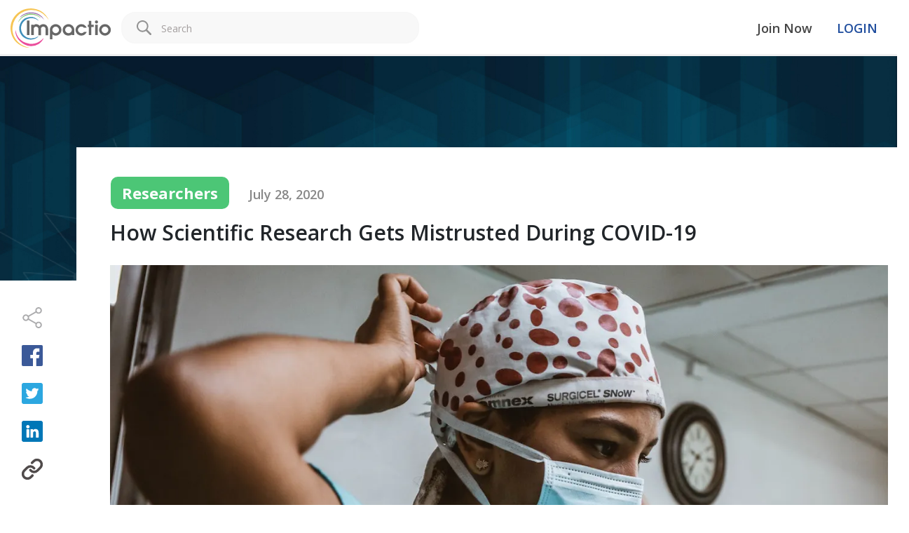

--- FILE ---
content_type: text/html; charset=utf-8
request_url: https://www.impactio.com/blog/how-scientific-research-gets-mistrusted-during-covid-19
body_size: 126088
content:
<!doctype html>
<html data-n-head-ssr>
  <head >
    <title>How Scientific Research Gets Mistrusted During COVID-19</title><meta data-n-head="ssr" charset="utf-8"><meta data-n-head="ssr" name="viewport" content="width=device-width, initial-scale=1, user-scalable=0"><meta data-n-head="ssr" data-hid="description" name="description" content="There has been an overwhelming range of expressed opinions voiced by citizens, in the U.S. especially, about mask etiquette and whether or not masks are needed to contain the spread of Covid-19."><meta data-n-head="ssr" data-hid="keywords" name="keywords" content="COVID-19,Facemasks,Scientific Research"><meta data-n-head="ssr" data-hid="image" name="image" content="https://images.prismic.io/impactio-blog/a78d9d82-768e-4c20-9f82-b7fb63c23500_sj-objio-8hHxO3iYuU0-unsplash.jpg?auto=compress,format"><meta data-n-head="ssr" data-hid="og:title" name="og:title" content="How Scientific Research Gets Mistrusted During COVID-19"><meta data-n-head="ssr" data-hid="og:image" name="og:image" content="https://images.prismic.io/impactio-blog/a78d9d82-768e-4c20-9f82-b7fb63c23500_sj-objio-8hHxO3iYuU0-unsplash.jpg?auto=compress,format"><meta data-n-head="ssr" data-hid="og:image:type" name="og:image:type" content="image/png"><meta data-n-head="ssr" data-hid="og:description" name="og:description" content="There has been an overwhelming range of expressed opinions voiced by citizens, in the U.S. especially, about mask etiquette and whether or not masks are needed to contain the spread of Covid-19."><meta data-n-head="ssr" data-hid="og:url" name="og:url" content="https://www.impactio.com/blog/how-scientific-research-gets-mistrusted-during-covid-19"><link data-n-head="ssr" rel="icon" type="image/png" href="/favicon-16.png" sizes="16x16"><link data-n-head="ssr" rel="icon" type="image/png" href="/favicon-32.png" sizes="32x32"><link data-n-head="ssr" rel="icon" type="image/png" href="/favicon.png" sizes="48x48"><link data-n-head="ssr" rel="stylesheet" href="https://fonts.googleapis.com/css2?family=PT+Sans:wght@400;700&amp;display=swap"><link data-n-head="ssr" rel="stylesheet" href="https://fonts.googleapis.com/css2?family=Open+Sans:ital,wght@0,300;0,400;0,600;0,700;1,300;1,600&amp;display=swap"><link data-n-head="ssr" rel="stylesheet" href="https://fonts.googleapis.com/css2?family=Roboto:wght@400;500;700&amp;display=swap"><link data-n-head="ssr" rel="stylesheet" href="https://fonts.googleapis.com/css2?family=Raleway&amp;display=swap"><link data-n-head="ssr" rel="stylesheet" href="https://fonts.googleapis.com/css2?family=Roboto+Mono:wght@100;200;600;700&amp;display=swap"><link data-n-head="ssr" rel="stylesheet" href="https://fonts.googleapis.com/css?family=Noto+Sans+TC:100,300,400,500,700,900&amp;display=swap"><link rel="preload" href="/_nuxt/e2b0451.js" as="script"><link rel="preload" href="/_nuxt/4ef77be.js" as="script"><link rel="preload" href="/_nuxt/e426fc9.js" as="script"><link rel="preload" href="/_nuxt/cc5aade.js" as="script"><link rel="preload" href="/_nuxt/539da55.js" as="script"><style data-vue-ssr-id="5764bbd8:0 7db457db:0 27894c40:0 25f109e0:0 80bdd0ae:0 85d84190:0 28f0d85c:0 4766f290:0 22d0525c:0 7f914dc6:0 7e56e4e3:0 1cf29d07:0 44657b7a:0 714cce60:0 73a44cc8:0 ba09d8da:0 ead07f58:0 4cfb9ec2:0 81525570:0 2c8390da:0 58f1ae08:0 184e1cec:0 963b0ba0:0 ae1fc27a:0 16dcec32:0 edfa86ee:0 6f614365:0">.svg-inline--fa,svg:not(:root).svg-inline--fa{overflow:visible}.svg-inline--fa{display:inline-block;font-size:inherit;height:1em;vertical-align:-.125em}.svg-inline--fa.fa-lg{vertical-align:-.225em}.svg-inline--fa.fa-w-1{width:.0625em}.svg-inline--fa.fa-w-2{width:.125em}.svg-inline--fa.fa-w-3{width:.1875em}.svg-inline--fa.fa-w-4{width:.25em}.svg-inline--fa.fa-w-5{width:.3125em}.svg-inline--fa.fa-w-6{width:.375em}.svg-inline--fa.fa-w-7{width:.4375em}.svg-inline--fa.fa-w-8{width:.5em}.svg-inline--fa.fa-w-9{width:.5625em}.svg-inline--fa.fa-w-10{width:.625em}.svg-inline--fa.fa-w-11{width:.6875em}.svg-inline--fa.fa-w-12{width:.75em}.svg-inline--fa.fa-w-13{width:.8125em}.svg-inline--fa.fa-w-14{width:.875em}.svg-inline--fa.fa-w-15{width:.9375em}.svg-inline--fa.fa-w-16{width:1em}.svg-inline--fa.fa-w-17{width:1.0625em}.svg-inline--fa.fa-w-18{width:1.125em}.svg-inline--fa.fa-w-19{width:1.1875em}.svg-inline--fa.fa-w-20{width:1.25em}.svg-inline--fa.fa-pull-left{margin-right:.3em;width:auto}.svg-inline--fa.fa-pull-right{margin-left:.3em;width:auto}.svg-inline--fa.fa-border{height:1.5em}.svg-inline--fa.fa-li{width:2em}.svg-inline--fa.fa-fw{width:1.25em}.fa-layers svg.svg-inline--fa{bottom:0;left:0;margin:auto;position:absolute;right:0;top:0}.fa-layers{display:inline-block;height:1em;position:relative;text-align:center;vertical-align:-.125em;width:1em}.fa-layers svg.svg-inline--fa{transform-origin:center center}.fa-layers-counter,.fa-layers-text{display:inline-block;position:absolute;text-align:center}.fa-layers-text{left:50%;top:50%;transform:translate(-50%,-50%);transform-origin:center center}.fa-layers-counter{background-color:#ff253a;border-radius:1em;box-sizing:border-box;color:#fff;height:1.5em;line-height:1;max-width:5em;min-width:1.5em;overflow:hidden;padding:.25em;right:0;text-overflow:ellipsis;top:0;transform:scale(.25);transform-origin:top right}.fa-layers-bottom-right{bottom:0;right:0;top:auto;transform:scale(.25);transform-origin:bottom right}.fa-layers-bottom-left{bottom:0;left:0;right:auto;top:auto;transform:scale(.25);transform-origin:bottom left}.fa-layers-top-right{right:0;top:0;transform:scale(.25);transform-origin:top right}.fa-layers-top-left{left:0;right:auto;top:0;transform:scale(.25);transform-origin:top left}.fa-lg{font-size:1.33333em;line-height:.75em;vertical-align:-.0667em}.fa-xs{font-size:.75em}.fa-sm{font-size:.875em}.fa-1x{font-size:1em}.fa-2x{font-size:2em}.fa-3x{font-size:3em}.fa-4x{font-size:4em}.fa-5x{font-size:5em}.fa-6x{font-size:6em}.fa-7x{font-size:7em}.fa-8x{font-size:8em}.fa-9x{font-size:9em}.fa-10x{font-size:10em}.fa-fw{text-align:center;width:1.25em}.fa-ul{list-style-type:none;margin-left:2.5em;padding-left:0}.fa-ul>li{position:relative}.fa-li{left:-2em;position:absolute;text-align:center;width:2em;line-height:inherit}.fa-border{border:.08em solid #eee;border-radius:.1em;padding:.2em .25em .15em}.fa-pull-left{float:left}.fa-pull-right{float:right}.fa.fa-pull-left,.fab.fa-pull-left,.fal.fa-pull-left,.far.fa-pull-left,.fas.fa-pull-left{margin-right:.3em}.fa.fa-pull-right,.fab.fa-pull-right,.fal.fa-pull-right,.far.fa-pull-right,.fas.fa-pull-right{margin-left:.3em}.fa-spin{-webkit-animation:fa-spin 2s linear infinite;animation:fa-spin 2s linear infinite}.fa-pulse{-webkit-animation:fa-spin 1s steps(8) infinite;animation:fa-spin 1s steps(8) infinite}@-webkit-keyframes fa-spin{0%{transform:rotate(0deg)}to{transform:rotate(1turn)}}@keyframes fa-spin{0%{transform:rotate(0deg)}to{transform:rotate(1turn)}}.fa-rotate-90{-ms-filter:"progid:DXImageTransform.Microsoft.BasicImage(rotation=1)";transform:rotate(90deg)}.fa-rotate-180{-ms-filter:"progid:DXImageTransform.Microsoft.BasicImage(rotation=2)";transform:rotate(180deg)}.fa-rotate-270{-ms-filter:"progid:DXImageTransform.Microsoft.BasicImage(rotation=3)";transform:rotate(270deg)}.fa-flip-horizontal{-ms-filter:"progid:DXImageTransform.Microsoft.BasicImage(rotation=0, mirror=1)";transform:scaleX(-1)}.fa-flip-vertical{transform:scaleY(-1)}.fa-flip-both,.fa-flip-horizontal.fa-flip-vertical,.fa-flip-vertical{-ms-filter:"progid:DXImageTransform.Microsoft.BasicImage(rotation=2, mirror=1)"}.fa-flip-both,.fa-flip-horizontal.fa-flip-vertical{transform:scale(-1)}:root .fa-flip-both,:root .fa-flip-horizontal,:root .fa-flip-vertical,:root .fa-rotate-90,:root .fa-rotate-180,:root .fa-rotate-270{filter:none}.fa-stack{display:inline-block;height:2em;position:relative;width:2.5em}.fa-stack-1x,.fa-stack-2x{bottom:0;left:0;margin:auto;position:absolute;right:0;top:0}.svg-inline--fa.fa-stack-1x{height:1em;width:1.25em}.svg-inline--fa.fa-stack-2x{height:2em;width:2.5em}.fa-inverse{color:#fff}.sr-only{border:0;clip:rect(0,0,0,0);height:1px;margin:-1px;overflow:hidden;padding:0;position:absolute;width:1px}.sr-only-focusable:active,.sr-only-focusable:focus{clip:auto;height:auto;margin:0;overflow:visible;position:static;width:auto}.svg-inline--fa .fa-primary{fill:currentColor;fill:var(--fa-primary-color,currentColor);opacity:1;opacity:var(--fa-primary-opacity,1)}.svg-inline--fa .fa-secondary{fill:currentColor;fill:var(--fa-secondary-color,currentColor)}.svg-inline--fa .fa-secondary,.svg-inline--fa.fa-swap-opacity .fa-primary{opacity:.4;opacity:var(--fa-secondary-opacity,.4)}.svg-inline--fa.fa-swap-opacity .fa-secondary{opacity:1;opacity:var(--fa-primary-opacity,1)}.svg-inline--fa mask .fa-primary,.svg-inline--fa mask .fa-secondary{fill:#000}.fad.fa-inverse{color:#fff}
@font-face{font-family:"local-Roboto";font-weight:400;font-display:swap;src:url(/_nuxt/fonts/Roboto-Regular.03523cf.ttf)}@font-face{font-family:"local-Roboto";font-weight:500;font-display:swap;src:url(/_nuxt/fonts/Roboto-Medium.13a2922.ttf)}@font-face{font-family:"local-Roboto";font-weight:600;font-display:swap;src:url(/_nuxt/fonts/Roboto-Medium.13a2922.ttf)}@font-face{font-family:"local-Roboto";font-weight:700;font-display:swap;src:url(/_nuxt/fonts/Roboto-Bold.4f39c57.ttf)}@font-face{font-family:"local-Open Sans";font-weight:400;font-display:swap;src:url(/_nuxt/fonts/OpenSans-Regular.1b0809d.ttf)}@font-face{font-family:"local-Open Sans";font-weight:600;font-display:swap;src:url(/_nuxt/fonts/OpenSans-SemiBold.a16d820.ttf)}@font-face{font-family:"local-Open Sans";font-weight:700;font-display:swap;src:url(/_nuxt/fonts/OpenSans-Bold.dbb97fd.ttf)}@font-face{font-family:"local-PT Sans";font-weight:400;src:url(/_nuxt/fonts/PTSans-Regular.334e181.ttf)}@font-face{font-family:"local-PT Sans";font-weight:700;src:url(/_nuxt/fonts/PTSans-Bold.4597bd6.ttf)}
/*!
 * Bootstrap v4.6.1 (https://getbootstrap.com/)
 * Copyright 2011-2021 The Bootstrap Authors
 * Copyright 2011-2021 Twitter, Inc.
 * Licensed under MIT (https://github.com/twbs/bootstrap/blob/main/LICENSE)
 */:root{--blue:#007bff;--indigo:#6610f2;--purple:#6f42c1;--pink:#e83e8c;--red:#dc3545;--orange:#fd7e14;--yellow:#ffc107;--green:#28a745;--teal:#20c997;--cyan:#17a2b8;--white:#fff;--gray:#6c757d;--gray-dark:#343a40;--primary:#007bff;--secondary:#6c757d;--success:#28a745;--info:#17a2b8;--warning:#ffc107;--danger:#dc3545;--light:#f8f9fa;--dark:#343a40;--breakpoint-xs:0;--breakpoint-sm:576px;--breakpoint-md:768px;--breakpoint-lg:992px;--breakpoint-xl:1200px;--font-family-sans-serif:-apple-system,BlinkMacSystemFont,"Segoe UI",Roboto,"Helvetica Neue",Arial,"Noto Sans","Liberation Sans",sans-serif,"Apple Color Emoji","Segoe UI Emoji","Segoe UI Symbol","Noto Color Emoji";--font-family-monospace:SFMono-Regular,Menlo,Monaco,Consolas,"Liberation Mono","Courier New",monospace}*,:after,:before{box-sizing:border-box}html{font-family:sans-serif;line-height:1.15;-webkit-text-size-adjust:100%;-webkit-tap-highlight-color:rgba(0,0,0,0)}article,aside,figcaption,figure,footer,header,hgroup,main,nav,section{display:block}body{margin:0;font-family:-apple-system,BlinkMacSystemFont,"Segoe UI",Roboto,"Helvetica Neue",Arial,"Noto Sans","Liberation Sans",sans-serif,"Apple Color Emoji","Segoe UI Emoji","Segoe UI Symbol","Noto Color Emoji";font-size:1rem;font-weight:400;line-height:1.5;color:#212529;text-align:left;background-color:#fff}[tabindex="-1"]:focus:not(.focus-visible),[tabindex="-1"]:focus:not(:focus-visible){outline:0!important}hr{box-sizing:content-box;height:0;overflow:visible}h1,h2,h3,h4,h5,h6{margin-top:0;margin-bottom:.5rem}p{margin-top:0;margin-bottom:1rem}abbr[data-original-title],abbr[title]{text-decoration:underline;-webkit-text-decoration:underline dotted;text-decoration:underline dotted;cursor:help;border-bottom:0;-webkit-text-decoration-skip-ink:none;text-decoration-skip-ink:none}address{font-style:normal;line-height:inherit}address,dl,ol,ul{margin-bottom:1rem}dl,ol,ul{margin-top:0}ol ol,ol ul,ul ol,ul ul{margin-bottom:0}dt{font-weight:700}dd{margin-bottom:.5rem;margin-left:0}blockquote{margin:0 0 1rem}b,strong{font-weight:bolder}small{font-size:80%}sub,sup{position:relative;font-size:75%;line-height:0;vertical-align:baseline}sub{bottom:-.25em}sup{top:-.5em}a{color:#007bff;text-decoration:none;background-color:transparent}a:hover{color:#0056b3;text-decoration:underline}a:not([href]):not([class]),a:not([href]):not([class]):hover{color:inherit;text-decoration:none}code,kbd,pre,samp{font-family:SFMono-Regular,Menlo,Monaco,Consolas,"Liberation Mono","Courier New",monospace;font-size:1em}pre{margin-top:0;margin-bottom:1rem;overflow:auto;-ms-overflow-style:scrollbar}figure{margin:0 0 1rem}img{border-style:none}img,svg{vertical-align:middle}svg{overflow:hidden}table{border-collapse:collapse}caption{padding-top:.75rem;padding-bottom:.75rem;color:#6c757d;text-align:left;caption-side:bottom}th{text-align:inherit;text-align:-webkit-match-parent}label{display:inline-block;margin-bottom:.5rem}button{border-radius:0}button:focus:not(.focus-visible),button:focus:not(:focus-visible){outline:0}button,input,optgroup,select,textarea{margin:0;font-family:inherit;font-size:inherit;line-height:inherit}button,input{overflow:visible}button,select{text-transform:none}[role=button]{cursor:pointer}select{word-wrap:normal}[type=button],[type=reset],[type=submit],button{-webkit-appearance:button}[type=button]:not(:disabled),[type=reset]:not(:disabled),[type=submit]:not(:disabled),button:not(:disabled){cursor:pointer}[type=button]::-moz-focus-inner,[type=reset]::-moz-focus-inner,[type=submit]::-moz-focus-inner,button::-moz-focus-inner{padding:0;border-style:none}input[type=checkbox],input[type=radio]{box-sizing:border-box;padding:0}textarea{overflow:auto;resize:vertical}fieldset{min-width:0;padding:0;margin:0;border:0}legend{display:block;width:100%;max-width:100%;padding:0;margin-bottom:.5rem;font-size:1.5rem;line-height:inherit;color:inherit;white-space:normal}progress{vertical-align:baseline}[type=number]::-webkit-inner-spin-button,[type=number]::-webkit-outer-spin-button{height:auto}[type=search]{outline-offset:-2px;-webkit-appearance:none}[type=search]::-webkit-search-decoration{-webkit-appearance:none}::-webkit-file-upload-button{font:inherit;-webkit-appearance:button}output{display:inline-block}summary{display:list-item;cursor:pointer}template{display:none}[hidden]{display:none!important}.h1,.h2,.h3,.h4,.h5,.h6,h1,h2,h3,h4,h5,h6{margin-bottom:.5rem;font-weight:500;line-height:1.2}.h1,h1{font-size:2.5rem}.h2,h2{font-size:2rem}.h3,h3{font-size:1.75rem}.h4,h4{font-size:1.5rem}.h5,h5{font-size:1.25rem}.h6,h6{font-size:1rem}.lead{font-size:1.25rem;font-weight:300}.display-1{font-size:6rem}.display-1,.display-2{font-weight:300;line-height:1.2}.display-2{font-size:5.5rem}.display-3{font-size:4.5rem}.display-3,.display-4{font-weight:300;line-height:1.2}.display-4{font-size:3.5rem}hr{margin-top:1rem;margin-bottom:1rem;border:0;border-top:1px solid rgba(0,0,0,.1)}.small,small{font-size:80%;font-weight:400}.mark,mark{padding:.2em;background-color:#fcf8e3}.list-inline,.list-unstyled{padding-left:0;list-style:none}.list-inline-item{display:inline-block}.list-inline-item:not(:last-child){margin-right:.5rem}.initialism{font-size:90%;text-transform:uppercase}.blockquote{margin-bottom:1rem;font-size:1.25rem}.blockquote-footer{display:block;font-size:80%;color:#6c757d}.blockquote-footer:before{content:"— "}.img-fluid,.img-thumbnail{max-width:100%;height:auto}.img-thumbnail{padding:.25rem;background-color:#fff;border:1px solid #dee2e6;border-radius:.25rem}.figure{display:inline-block}.figure-img{margin-bottom:.5rem;line-height:1}.figure-caption{font-size:90%;color:#6c757d}code{font-size:87.5%;color:#e83e8c;word-wrap:break-word}a>code{color:inherit}kbd{padding:.2rem .4rem;font-size:87.5%;color:#fff;background-color:#212529;border-radius:.2rem}kbd kbd{padding:0;font-size:100%;font-weight:700}pre{display:block;font-size:87.5%;color:#212529}pre code{font-size:inherit;color:inherit;word-break:normal}.pre-scrollable{max-height:340px;overflow-y:scroll}.container,.container-fluid,.container-lg,.container-md,.container-sm,.container-xl{width:100%;padding-right:15px;padding-left:15px;margin-right:auto;margin-left:auto}@media(min-width:576px){.container,.container-sm{max-width:540px}}@media(min-width:768px){.container,.container-md,.container-sm{max-width:720px}}@media(min-width:992px){.container,.container-lg,.container-md,.container-sm{max-width:960px}}@media(min-width:1200px){.container,.container-lg,.container-md,.container-sm,.container-xl{max-width:1140px}}.row{display:flex;flex-wrap:wrap;margin-right:-15px;margin-left:-15px}.no-gutters{margin-right:0;margin-left:0}.no-gutters>.col,.no-gutters>[class*=col-]{padding-right:0;padding-left:0}.col,.col-1,.col-2,.col-3,.col-4,.col-5,.col-6,.col-7,.col-8,.col-9,.col-10,.col-11,.col-12,.col-auto,.col-lg,.col-lg-1,.col-lg-2,.col-lg-3,.col-lg-4,.col-lg-5,.col-lg-6,.col-lg-7,.col-lg-8,.col-lg-9,.col-lg-10,.col-lg-11,.col-lg-12,.col-lg-auto,.col-md,.col-md-1,.col-md-2,.col-md-3,.col-md-4,.col-md-5,.col-md-6,.col-md-7,.col-md-8,.col-md-9,.col-md-10,.col-md-11,.col-md-12,.col-md-auto,.col-sm,.col-sm-1,.col-sm-2,.col-sm-3,.col-sm-4,.col-sm-5,.col-sm-6,.col-sm-7,.col-sm-8,.col-sm-9,.col-sm-10,.col-sm-11,.col-sm-12,.col-sm-auto,.col-xl,.col-xl-1,.col-xl-2,.col-xl-3,.col-xl-4,.col-xl-5,.col-xl-6,.col-xl-7,.col-xl-8,.col-xl-9,.col-xl-10,.col-xl-11,.col-xl-12,.col-xl-auto{position:relative;width:100%;padding-right:15px;padding-left:15px}.col{flex-basis:0;flex-grow:1;max-width:100%}.row-cols-1>*{flex:0 0 100%;max-width:100%}.row-cols-2>*{flex:0 0 50%;max-width:50%}.row-cols-3>*{flex:0 0 33.3333333333%;max-width:33.3333333333%}.row-cols-4>*{flex:0 0 25%;max-width:25%}.row-cols-5>*{flex:0 0 20%;max-width:20%}.row-cols-6>*{flex:0 0 16.6666666667%;max-width:16.6666666667%}.col-auto{flex:0 0 auto;width:auto;max-width:100%}.col-1{flex:0 0 8.33333333%;max-width:8.33333333%}.col-2{flex:0 0 16.66666667%;max-width:16.66666667%}.col-3{flex:0 0 25%;max-width:25%}.col-4{flex:0 0 33.33333333%;max-width:33.33333333%}.col-5{flex:0 0 41.66666667%;max-width:41.66666667%}.col-6{flex:0 0 50%;max-width:50%}.col-7{flex:0 0 58.33333333%;max-width:58.33333333%}.col-8{flex:0 0 66.66666667%;max-width:66.66666667%}.col-9{flex:0 0 75%;max-width:75%}.col-10{flex:0 0 83.33333333%;max-width:83.33333333%}.col-11{flex:0 0 91.66666667%;max-width:91.66666667%}.col-12{flex:0 0 100%;max-width:100%}.order-first{order:-1}.order-last{order:13}.order-0{order:0}.order-1{order:1}.order-2{order:2}.order-3{order:3}.order-4{order:4}.order-5{order:5}.order-6{order:6}.order-7{order:7}.order-8{order:8}.order-9{order:9}.order-10{order:10}.order-11{order:11}.order-12{order:12}.offset-1{margin-left:8.33333333%}.offset-2{margin-left:16.66666667%}.offset-3{margin-left:25%}.offset-4{margin-left:33.33333333%}.offset-5{margin-left:41.66666667%}.offset-6{margin-left:50%}.offset-7{margin-left:58.33333333%}.offset-8{margin-left:66.66666667%}.offset-9{margin-left:75%}.offset-10{margin-left:83.33333333%}.offset-11{margin-left:91.66666667%}@media(min-width:576px){.col-sm{flex-basis:0;flex-grow:1;max-width:100%}.row-cols-sm-1>*{flex:0 0 100%;max-width:100%}.row-cols-sm-2>*{flex:0 0 50%;max-width:50%}.row-cols-sm-3>*{flex:0 0 33.3333333333%;max-width:33.3333333333%}.row-cols-sm-4>*{flex:0 0 25%;max-width:25%}.row-cols-sm-5>*{flex:0 0 20%;max-width:20%}.row-cols-sm-6>*{flex:0 0 16.6666666667%;max-width:16.6666666667%}.col-sm-auto{flex:0 0 auto;width:auto;max-width:100%}.col-sm-1{flex:0 0 8.33333333%;max-width:8.33333333%}.col-sm-2{flex:0 0 16.66666667%;max-width:16.66666667%}.col-sm-3{flex:0 0 25%;max-width:25%}.col-sm-4{flex:0 0 33.33333333%;max-width:33.33333333%}.col-sm-5{flex:0 0 41.66666667%;max-width:41.66666667%}.col-sm-6{flex:0 0 50%;max-width:50%}.col-sm-7{flex:0 0 58.33333333%;max-width:58.33333333%}.col-sm-8{flex:0 0 66.66666667%;max-width:66.66666667%}.col-sm-9{flex:0 0 75%;max-width:75%}.col-sm-10{flex:0 0 83.33333333%;max-width:83.33333333%}.col-sm-11{flex:0 0 91.66666667%;max-width:91.66666667%}.col-sm-12{flex:0 0 100%;max-width:100%}.order-sm-first{order:-1}.order-sm-last{order:13}.order-sm-0{order:0}.order-sm-1{order:1}.order-sm-2{order:2}.order-sm-3{order:3}.order-sm-4{order:4}.order-sm-5{order:5}.order-sm-6{order:6}.order-sm-7{order:7}.order-sm-8{order:8}.order-sm-9{order:9}.order-sm-10{order:10}.order-sm-11{order:11}.order-sm-12{order:12}.offset-sm-0{margin-left:0}.offset-sm-1{margin-left:8.33333333%}.offset-sm-2{margin-left:16.66666667%}.offset-sm-3{margin-left:25%}.offset-sm-4{margin-left:33.33333333%}.offset-sm-5{margin-left:41.66666667%}.offset-sm-6{margin-left:50%}.offset-sm-7{margin-left:58.33333333%}.offset-sm-8{margin-left:66.66666667%}.offset-sm-9{margin-left:75%}.offset-sm-10{margin-left:83.33333333%}.offset-sm-11{margin-left:91.66666667%}}@media(min-width:768px){.col-md{flex-basis:0;flex-grow:1;max-width:100%}.row-cols-md-1>*{flex:0 0 100%;max-width:100%}.row-cols-md-2>*{flex:0 0 50%;max-width:50%}.row-cols-md-3>*{flex:0 0 33.3333333333%;max-width:33.3333333333%}.row-cols-md-4>*{flex:0 0 25%;max-width:25%}.row-cols-md-5>*{flex:0 0 20%;max-width:20%}.row-cols-md-6>*{flex:0 0 16.6666666667%;max-width:16.6666666667%}.col-md-auto{flex:0 0 auto;width:auto;max-width:100%}.col-md-1{flex:0 0 8.33333333%;max-width:8.33333333%}.col-md-2{flex:0 0 16.66666667%;max-width:16.66666667%}.col-md-3{flex:0 0 25%;max-width:25%}.col-md-4{flex:0 0 33.33333333%;max-width:33.33333333%}.col-md-5{flex:0 0 41.66666667%;max-width:41.66666667%}.col-md-6{flex:0 0 50%;max-width:50%}.col-md-7{flex:0 0 58.33333333%;max-width:58.33333333%}.col-md-8{flex:0 0 66.66666667%;max-width:66.66666667%}.col-md-9{flex:0 0 75%;max-width:75%}.col-md-10{flex:0 0 83.33333333%;max-width:83.33333333%}.col-md-11{flex:0 0 91.66666667%;max-width:91.66666667%}.col-md-12{flex:0 0 100%;max-width:100%}.order-md-first{order:-1}.order-md-last{order:13}.order-md-0{order:0}.order-md-1{order:1}.order-md-2{order:2}.order-md-3{order:3}.order-md-4{order:4}.order-md-5{order:5}.order-md-6{order:6}.order-md-7{order:7}.order-md-8{order:8}.order-md-9{order:9}.order-md-10{order:10}.order-md-11{order:11}.order-md-12{order:12}.offset-md-0{margin-left:0}.offset-md-1{margin-left:8.33333333%}.offset-md-2{margin-left:16.66666667%}.offset-md-3{margin-left:25%}.offset-md-4{margin-left:33.33333333%}.offset-md-5{margin-left:41.66666667%}.offset-md-6{margin-left:50%}.offset-md-7{margin-left:58.33333333%}.offset-md-8{margin-left:66.66666667%}.offset-md-9{margin-left:75%}.offset-md-10{margin-left:83.33333333%}.offset-md-11{margin-left:91.66666667%}}@media(min-width:992px){.col-lg{flex-basis:0;flex-grow:1;max-width:100%}.row-cols-lg-1>*{flex:0 0 100%;max-width:100%}.row-cols-lg-2>*{flex:0 0 50%;max-width:50%}.row-cols-lg-3>*{flex:0 0 33.3333333333%;max-width:33.3333333333%}.row-cols-lg-4>*{flex:0 0 25%;max-width:25%}.row-cols-lg-5>*{flex:0 0 20%;max-width:20%}.row-cols-lg-6>*{flex:0 0 16.6666666667%;max-width:16.6666666667%}.col-lg-auto{flex:0 0 auto;width:auto;max-width:100%}.col-lg-1{flex:0 0 8.33333333%;max-width:8.33333333%}.col-lg-2{flex:0 0 16.66666667%;max-width:16.66666667%}.col-lg-3{flex:0 0 25%;max-width:25%}.col-lg-4{flex:0 0 33.33333333%;max-width:33.33333333%}.col-lg-5{flex:0 0 41.66666667%;max-width:41.66666667%}.col-lg-6{flex:0 0 50%;max-width:50%}.col-lg-7{flex:0 0 58.33333333%;max-width:58.33333333%}.col-lg-8{flex:0 0 66.66666667%;max-width:66.66666667%}.col-lg-9{flex:0 0 75%;max-width:75%}.col-lg-10{flex:0 0 83.33333333%;max-width:83.33333333%}.col-lg-11{flex:0 0 91.66666667%;max-width:91.66666667%}.col-lg-12{flex:0 0 100%;max-width:100%}.order-lg-first{order:-1}.order-lg-last{order:13}.order-lg-0{order:0}.order-lg-1{order:1}.order-lg-2{order:2}.order-lg-3{order:3}.order-lg-4{order:4}.order-lg-5{order:5}.order-lg-6{order:6}.order-lg-7{order:7}.order-lg-8{order:8}.order-lg-9{order:9}.order-lg-10{order:10}.order-lg-11{order:11}.order-lg-12{order:12}.offset-lg-0{margin-left:0}.offset-lg-1{margin-left:8.33333333%}.offset-lg-2{margin-left:16.66666667%}.offset-lg-3{margin-left:25%}.offset-lg-4{margin-left:33.33333333%}.offset-lg-5{margin-left:41.66666667%}.offset-lg-6{margin-left:50%}.offset-lg-7{margin-left:58.33333333%}.offset-lg-8{margin-left:66.66666667%}.offset-lg-9{margin-left:75%}.offset-lg-10{margin-left:83.33333333%}.offset-lg-11{margin-left:91.66666667%}}@media(min-width:1200px){.col-xl{flex-basis:0;flex-grow:1;max-width:100%}.row-cols-xl-1>*{flex:0 0 100%;max-width:100%}.row-cols-xl-2>*{flex:0 0 50%;max-width:50%}.row-cols-xl-3>*{flex:0 0 33.3333333333%;max-width:33.3333333333%}.row-cols-xl-4>*{flex:0 0 25%;max-width:25%}.row-cols-xl-5>*{flex:0 0 20%;max-width:20%}.row-cols-xl-6>*{flex:0 0 16.6666666667%;max-width:16.6666666667%}.col-xl-auto{flex:0 0 auto;width:auto;max-width:100%}.col-xl-1{flex:0 0 8.33333333%;max-width:8.33333333%}.col-xl-2{flex:0 0 16.66666667%;max-width:16.66666667%}.col-xl-3{flex:0 0 25%;max-width:25%}.col-xl-4{flex:0 0 33.33333333%;max-width:33.33333333%}.col-xl-5{flex:0 0 41.66666667%;max-width:41.66666667%}.col-xl-6{flex:0 0 50%;max-width:50%}.col-xl-7{flex:0 0 58.33333333%;max-width:58.33333333%}.col-xl-8{flex:0 0 66.66666667%;max-width:66.66666667%}.col-xl-9{flex:0 0 75%;max-width:75%}.col-xl-10{flex:0 0 83.33333333%;max-width:83.33333333%}.col-xl-11{flex:0 0 91.66666667%;max-width:91.66666667%}.col-xl-12{flex:0 0 100%;max-width:100%}.order-xl-first{order:-1}.order-xl-last{order:13}.order-xl-0{order:0}.order-xl-1{order:1}.order-xl-2{order:2}.order-xl-3{order:3}.order-xl-4{order:4}.order-xl-5{order:5}.order-xl-6{order:6}.order-xl-7{order:7}.order-xl-8{order:8}.order-xl-9{order:9}.order-xl-10{order:10}.order-xl-11{order:11}.order-xl-12{order:12}.offset-xl-0{margin-left:0}.offset-xl-1{margin-left:8.33333333%}.offset-xl-2{margin-left:16.66666667%}.offset-xl-3{margin-left:25%}.offset-xl-4{margin-left:33.33333333%}.offset-xl-5{margin-left:41.66666667%}.offset-xl-6{margin-left:50%}.offset-xl-7{margin-left:58.33333333%}.offset-xl-8{margin-left:66.66666667%}.offset-xl-9{margin-left:75%}.offset-xl-10{margin-left:83.33333333%}.offset-xl-11{margin-left:91.66666667%}}.table{width:100%;margin-bottom:1rem;color:#212529}.table td,.table th{padding:.75rem;vertical-align:top;border-top:1px solid #dee2e6}.table thead th{vertical-align:bottom;border-bottom:2px solid #dee2e6}.table tbody+tbody{border-top:2px solid #dee2e6}.table-sm td,.table-sm th{padding:.3rem}.table-bordered,.table-bordered td,.table-bordered th{border:1px solid #dee2e6}.table-bordered thead td,.table-bordered thead th{border-bottom-width:2px}.table-borderless tbody+tbody,.table-borderless td,.table-borderless th,.table-borderless thead th{border:0}.table-striped tbody tr:nth-of-type(odd){background-color:rgba(0,0,0,.05)}.table-hover tbody tr:hover{color:#212529;background-color:rgba(0,0,0,.075)}.table-primary,.table-primary>td,.table-primary>th{background-color:#b8daff}.table-primary tbody+tbody,.table-primary td,.table-primary th,.table-primary thead th{border-color:#7abaff}.table-hover .table-primary:hover,.table-hover .table-primary:hover>td,.table-hover .table-primary:hover>th{background-color:#9fcdff}.table-secondary,.table-secondary>td,.table-secondary>th{background-color:#d6d8db}.table-secondary tbody+tbody,.table-secondary td,.table-secondary th,.table-secondary thead th{border-color:#b3b7bb}.table-hover .table-secondary:hover,.table-hover .table-secondary:hover>td,.table-hover .table-secondary:hover>th{background-color:#c8cbcf}.table-success,.table-success>td,.table-success>th{background-color:#c3e6cb}.table-success tbody+tbody,.table-success td,.table-success th,.table-success thead th{border-color:#8fd19e}.table-hover .table-success:hover,.table-hover .table-success:hover>td,.table-hover .table-success:hover>th{background-color:#b1dfbb}.table-info,.table-info>td,.table-info>th{background-color:#bee5eb}.table-info tbody+tbody,.table-info td,.table-info th,.table-info thead th{border-color:#86cfda}.table-hover .table-info:hover,.table-hover .table-info:hover>td,.table-hover .table-info:hover>th{background-color:#abdde5}.table-warning,.table-warning>td,.table-warning>th{background-color:#ffeeba}.table-warning tbody+tbody,.table-warning td,.table-warning th,.table-warning thead th{border-color:#ffdf7e}.table-hover .table-warning:hover,.table-hover .table-warning:hover>td,.table-hover .table-warning:hover>th{background-color:#ffe8a1}.table-danger,.table-danger>td,.table-danger>th{background-color:#f5c6cb}.table-danger tbody+tbody,.table-danger td,.table-danger th,.table-danger thead th{border-color:#ed969e}.table-hover .table-danger:hover,.table-hover .table-danger:hover>td,.table-hover .table-danger:hover>th{background-color:#f1b0b7}.table-light,.table-light>td,.table-light>th{background-color:#fdfdfe}.table-light tbody+tbody,.table-light td,.table-light th,.table-light thead th{border-color:#fbfcfc}.table-hover .table-light:hover,.table-hover .table-light:hover>td,.table-hover .table-light:hover>th{background-color:#ececf6}.table-dark,.table-dark>td,.table-dark>th{background-color:#c6c8ca}.table-dark tbody+tbody,.table-dark td,.table-dark th,.table-dark thead th{border-color:#95999c}.table-hover .table-dark:hover,.table-hover .table-dark:hover>td,.table-hover .table-dark:hover>th{background-color:#b9bbbe}.table-active,.table-active>td,.table-active>th,.table-hover .table-active:hover,.table-hover .table-active:hover>td,.table-hover .table-active:hover>th{background-color:rgba(0,0,0,.075)}.table .thead-dark th{color:#fff;background-color:#343a40;border-color:#454d55}.table .thead-light th{color:#495057;background-color:#e9ecef;border-color:#dee2e6}.table-dark{color:#fff;background-color:#343a40}.table-dark td,.table-dark th,.table-dark thead th{border-color:#454d55}.table-dark.table-bordered{border:0}.table-dark.table-striped tbody tr:nth-of-type(odd){background-color:hsla(0,0%,100%,.05)}.table-dark.table-hover tbody tr:hover{color:#fff;background-color:hsla(0,0%,100%,.075)}@media(max-width:575.98px){.table-responsive-sm{display:block;width:100%;overflow-x:auto;-webkit-overflow-scrolling:touch}.table-responsive-sm>.table-bordered{border:0}}@media(max-width:767.98px){.table-responsive-md{display:block;width:100%;overflow-x:auto;-webkit-overflow-scrolling:touch}.table-responsive-md>.table-bordered{border:0}}@media(max-width:991.98px){.table-responsive-lg{display:block;width:100%;overflow-x:auto;-webkit-overflow-scrolling:touch}.table-responsive-lg>.table-bordered{border:0}}@media(max-width:1199.98px){.table-responsive-xl{display:block;width:100%;overflow-x:auto;-webkit-overflow-scrolling:touch}.table-responsive-xl>.table-bordered{border:0}}.table-responsive{display:block;width:100%;overflow-x:auto;-webkit-overflow-scrolling:touch}.table-responsive>.table-bordered{border:0}.form-control{display:block;width:100%;height:calc(1.5em + .75rem + 2px);padding:.375rem .75rem;font-size:1rem;font-weight:400;line-height:1.5;color:#495057;background-color:#fff;background-clip:padding-box;border:1px solid #ced4da;border-radius:.25rem;transition:border-color .15s ease-in-out,box-shadow .15s ease-in-out}@media(prefers-reduced-motion:reduce){.form-control{transition:none}}.form-control::-ms-expand{background-color:transparent;border:0}.form-control:focus{color:#495057;background-color:#fff;border-color:#80bdff;outline:0;box-shadow:0 0 0 .2rem rgba(0,123,255,.25)}.form-control::-moz-placeholder{color:#6c757d;opacity:1}.form-control:-ms-input-placeholder{color:#6c757d;opacity:1}.form-control::placeholder{color:#6c757d;opacity:1}.form-control:disabled,.form-control[readonly]{background-color:#e9ecef;opacity:1}input[type=date].form-control,input[type=datetime-local].form-control,input[type=month].form-control,input[type=time].form-control{-webkit-appearance:none;-moz-appearance:none;appearance:none}select.form-control:-moz-focusring{color:transparent;text-shadow:0 0 0 #495057}select.form-control:focus::-ms-value{color:#495057;background-color:#fff}.form-control-file,.form-control-range{display:block;width:100%}.col-form-label{padding-top:calc(.375rem + 1px);padding-bottom:calc(.375rem + 1px);margin-bottom:0;font-size:inherit;line-height:1.5}.col-form-label-lg{padding-top:calc(.5rem + 1px);padding-bottom:calc(.5rem + 1px);font-size:1.25rem;line-height:1.5}.col-form-label-sm{padding-top:calc(.25rem + 1px);padding-bottom:calc(.25rem + 1px);font-size:.875rem;line-height:1.5}.form-control-plaintext{display:block;width:100%;padding:.375rem 0;margin-bottom:0;font-size:1rem;line-height:1.5;color:#212529;background-color:transparent;border:solid transparent;border-width:1px 0}.form-control-plaintext.form-control-lg,.form-control-plaintext.form-control-sm{padding-right:0;padding-left:0}.form-control-sm{height:calc(1.5em + .5rem + 2px);padding:.25rem .5rem;font-size:.875rem;line-height:1.5;border-radius:.2rem}.form-control-lg{height:calc(1.5em + 1rem + 2px);padding:.5rem 1rem;font-size:1.25rem;line-height:1.5;border-radius:.3rem}select.form-control[multiple],select.form-control[size],textarea.form-control{height:auto}.form-group{margin-bottom:1rem}.form-text{display:block;margin-top:.25rem}.form-row{display:flex;flex-wrap:wrap;margin-right:-5px;margin-left:-5px}.form-row>.col,.form-row>[class*=col-]{padding-right:5px;padding-left:5px}.form-check{position:relative;display:block;padding-left:1.25rem}.form-check-input{position:absolute;margin-top:.3rem;margin-left:-1.25rem}.form-check-input:disabled~.form-check-label,.form-check-input[disabled]~.form-check-label{color:#6c757d}.form-check-label{margin-bottom:0}.form-check-inline{display:inline-flex;align-items:center;padding-left:0;margin-right:.75rem}.form-check-inline .form-check-input{position:static;margin-top:0;margin-right:.3125rem;margin-left:0}.valid-feedback{display:none;width:100%;margin-top:.25rem;font-size:80%;color:#28a745}.valid-tooltip{position:absolute;top:100%;left:0;z-index:5;display:none;max-width:100%;padding:.25rem .5rem;margin-top:.1rem;font-size:.875rem;line-height:1.5;color:#fff;background-color:rgba(40,167,69,.9);border-radius:.25rem}.form-row>.col>.valid-tooltip,.form-row>[class*=col-]>.valid-tooltip{left:5px}.is-valid~.valid-feedback,.is-valid~.valid-tooltip,.was-validated :valid~.valid-feedback,.was-validated :valid~.valid-tooltip{display:block}.form-control.is-valid,.was-validated .form-control:valid{border-color:#28a745;padding-right:calc(1.5em + .75rem)!important;background-image:url("data:image/svg+xml;charset=utf-8,%3Csvg xmlns='http://www.w3.org/2000/svg' viewBox='0 0 8 8'%3E%3Cpath fill='%2328a745' d='M2.3 6.73L.6 4.53c-.4-1.04.46-1.4 1.1-.8l1.1 1.4 3.4-3.8c.6-.63 1.6-.27 1.2.7l-4 4.6c-.43.5-.8.4-1.1.1z'/%3E%3C/svg%3E");background-repeat:no-repeat;background-position:right calc(.375em + .1875rem) center;background-size:calc(.75em + .375rem) calc(.75em + .375rem)}.form-control.is-valid:focus,.was-validated .form-control:valid:focus{border-color:#28a745;box-shadow:0 0 0 .2rem rgba(40,167,69,.25)}.was-validated select.form-control:valid,select.form-control.is-valid{padding-right:3rem!important;background-position:right 1.5rem center}.was-validated textarea.form-control:valid,textarea.form-control.is-valid{padding-right:calc(1.5em + .75rem);background-position:top calc(.375em + .1875rem) right calc(.375em + .1875rem)}.custom-select.is-valid,.was-validated .custom-select:valid{border-color:#28a745;padding-right:calc(.75em + 2.3125rem)!important;background:url("data:image/svg+xml;charset=utf-8,%3Csvg xmlns='http://www.w3.org/2000/svg' width='4' height='5'%3E%3Cpath fill='%23343a40' d='M2 0L0 2h4zm0 5L0 3h4z'/%3E%3C/svg%3E") right .75rem center/8px 10px no-repeat,#fff url("data:image/svg+xml;charset=utf-8,%3Csvg xmlns='http://www.w3.org/2000/svg' viewBox='0 0 8 8'%3E%3Cpath fill='%2328a745' d='M2.3 6.73L.6 4.53c-.4-1.04.46-1.4 1.1-.8l1.1 1.4 3.4-3.8c.6-.63 1.6-.27 1.2.7l-4 4.6c-.43.5-.8.4-1.1.1z'/%3E%3C/svg%3E") center right 1.75rem/calc(.75em + .375rem) calc(.75em + .375rem) no-repeat}.custom-select.is-valid:focus,.was-validated .custom-select:valid:focus{border-color:#28a745;box-shadow:0 0 0 .2rem rgba(40,167,69,.25)}.form-check-input.is-valid~.form-check-label,.was-validated .form-check-input:valid~.form-check-label{color:#28a745}.form-check-input.is-valid~.valid-feedback,.form-check-input.is-valid~.valid-tooltip,.was-validated .form-check-input:valid~.valid-feedback,.was-validated .form-check-input:valid~.valid-tooltip{display:block}.custom-control-input.is-valid~.custom-control-label,.was-validated .custom-control-input:valid~.custom-control-label{color:#28a745}.custom-control-input.is-valid~.custom-control-label:before,.was-validated .custom-control-input:valid~.custom-control-label:before{border-color:#28a745}.custom-control-input.is-valid:checked~.custom-control-label:before,.was-validated .custom-control-input:valid:checked~.custom-control-label:before{border-color:#34ce57;background-color:#34ce57}.custom-control-input.is-valid:focus~.custom-control-label:before,.was-validated .custom-control-input:valid:focus~.custom-control-label:before{box-shadow:0 0 0 .2rem rgba(40,167,69,.25)}.custom-control-input.is-valid:focus:not(:checked)~.custom-control-label:before,.custom-file-input.is-valid~.custom-file-label,.was-validated .custom-control-input:valid:focus:not(:checked)~.custom-control-label:before,.was-validated .custom-file-input:valid~.custom-file-label{border-color:#28a745}.custom-file-input.is-valid:focus~.custom-file-label,.was-validated .custom-file-input:valid:focus~.custom-file-label{border-color:#28a745;box-shadow:0 0 0 .2rem rgba(40,167,69,.25)}.invalid-feedback{display:none;width:100%;margin-top:.25rem;font-size:80%;color:#dc3545}.invalid-tooltip{position:absolute;top:100%;left:0;z-index:5;display:none;max-width:100%;padding:.25rem .5rem;margin-top:.1rem;font-size:.875rem;line-height:1.5;color:#fff;background-color:rgba(220,53,69,.9);border-radius:.25rem}.form-row>.col>.invalid-tooltip,.form-row>[class*=col-]>.invalid-tooltip{left:5px}.is-invalid~.invalid-feedback,.is-invalid~.invalid-tooltip,.was-validated :invalid~.invalid-feedback,.was-validated :invalid~.invalid-tooltip{display:block}.form-control.is-invalid,.was-validated .form-control:invalid{border-color:#dc3545;padding-right:calc(1.5em + .75rem)!important;background-image:url("data:image/svg+xml;charset=utf-8,%3Csvg xmlns='http://www.w3.org/2000/svg' fill='%23dc3545' viewBox='-2 -2 7 7'%3E%3Cpath stroke='%23dc3545' d='M0 0l3 3m0-3L0 3'/%3E%3Ccircle r='.5'/%3E%3Ccircle cx='3' r='.5'/%3E%3Ccircle cy='3' r='.5'/%3E%3Ccircle cx='3' cy='3' r='.5'/%3E%3C/svg%3E");background-repeat:no-repeat;background-position:right calc(.375em + .1875rem) center;background-size:calc(.75em + .375rem) calc(.75em + .375rem)}.form-control.is-invalid:focus,.was-validated .form-control:invalid:focus{border-color:#dc3545;box-shadow:0 0 0 .2rem rgba(220,53,69,.25)}.was-validated select.form-control:invalid,select.form-control.is-invalid{padding-right:3rem!important;background-position:right 1.5rem center}.was-validated textarea.form-control:invalid,textarea.form-control.is-invalid{padding-right:calc(1.5em + .75rem);background-position:top calc(.375em + .1875rem) right calc(.375em + .1875rem)}.custom-select.is-invalid,.was-validated .custom-select:invalid{border-color:#dc3545;padding-right:calc(.75em + 2.3125rem)!important;background:url("data:image/svg+xml;charset=utf-8,%3Csvg xmlns='http://www.w3.org/2000/svg' width='4' height='5'%3E%3Cpath fill='%23343a40' d='M2 0L0 2h4zm0 5L0 3h4z'/%3E%3C/svg%3E") right .75rem center/8px 10px no-repeat,#fff url("data:image/svg+xml;charset=utf-8,%3Csvg xmlns='http://www.w3.org/2000/svg' fill='%23dc3545' viewBox='-2 -2 7 7'%3E%3Cpath stroke='%23dc3545' d='M0 0l3 3m0-3L0 3'/%3E%3Ccircle r='.5'/%3E%3Ccircle cx='3' r='.5'/%3E%3Ccircle cy='3' r='.5'/%3E%3Ccircle cx='3' cy='3' r='.5'/%3E%3C/svg%3E") center right 1.75rem/calc(.75em + .375rem) calc(.75em + .375rem) no-repeat}.custom-select.is-invalid:focus,.was-validated .custom-select:invalid:focus{border-color:#dc3545;box-shadow:0 0 0 .2rem rgba(220,53,69,.25)}.form-check-input.is-invalid~.form-check-label,.was-validated .form-check-input:invalid~.form-check-label{color:#dc3545}.form-check-input.is-invalid~.invalid-feedback,.form-check-input.is-invalid~.invalid-tooltip,.was-validated .form-check-input:invalid~.invalid-feedback,.was-validated .form-check-input:invalid~.invalid-tooltip{display:block}.custom-control-input.is-invalid~.custom-control-label,.was-validated .custom-control-input:invalid~.custom-control-label{color:#dc3545}.custom-control-input.is-invalid~.custom-control-label:before,.was-validated .custom-control-input:invalid~.custom-control-label:before{border-color:#dc3545}.custom-control-input.is-invalid:checked~.custom-control-label:before,.was-validated .custom-control-input:invalid:checked~.custom-control-label:before{border-color:#e4606d;background-color:#e4606d}.custom-control-input.is-invalid:focus~.custom-control-label:before,.was-validated .custom-control-input:invalid:focus~.custom-control-label:before{box-shadow:0 0 0 .2rem rgba(220,53,69,.25)}.custom-control-input.is-invalid:focus:not(:checked)~.custom-control-label:before,.custom-file-input.is-invalid~.custom-file-label,.was-validated .custom-control-input:invalid:focus:not(:checked)~.custom-control-label:before,.was-validated .custom-file-input:invalid~.custom-file-label{border-color:#dc3545}.custom-file-input.is-invalid:focus~.custom-file-label,.was-validated .custom-file-input:invalid:focus~.custom-file-label{border-color:#dc3545;box-shadow:0 0 0 .2rem rgba(220,53,69,.25)}.form-inline{display:flex;flex-flow:row wrap;align-items:center}.form-inline .form-check{width:100%}@media(min-width:576px){.form-inline label{justify-content:center}.form-inline .form-group,.form-inline label{display:flex;align-items:center;margin-bottom:0}.form-inline .form-group{flex:0 0 auto;flex-flow:row wrap}.form-inline .form-control{display:inline-block;width:auto;vertical-align:middle}.form-inline .form-control-plaintext{display:inline-block}.form-inline .custom-select,.form-inline .input-group{width:auto}.form-inline .form-check{display:flex;align-items:center;justify-content:center;width:auto;padding-left:0}.form-inline .form-check-input{position:relative;flex-shrink:0;margin-top:0;margin-right:.25rem;margin-left:0}.form-inline .custom-control{align-items:center;justify-content:center}.form-inline .custom-control-label{margin-bottom:0}}.btn{display:inline-block;font-weight:400;color:#212529;text-align:center;vertical-align:middle;-webkit-user-select:none;-moz-user-select:none;-ms-user-select:none;user-select:none;background-color:transparent;border:1px solid transparent;padding:.375rem .75rem;font-size:1rem;line-height:1.5;border-radius:.25rem;transition:color .15s ease-in-out,background-color .15s ease-in-out,border-color .15s ease-in-out,box-shadow .15s ease-in-out}@media(prefers-reduced-motion:reduce){.btn{transition:none}}.btn:hover{color:#212529;text-decoration:none}.btn.focus,.btn:focus{outline:0;box-shadow:0 0 0 .2rem rgba(0,123,255,.25)}.btn.disabled,.btn:disabled{opacity:.65}.btn:not(:disabled):not(.disabled){cursor:pointer}a.btn.disabled,fieldset:disabled a.btn{pointer-events:none}.btn-primary{color:#fff;background-color:#007bff;border-color:#007bff}.btn-primary.focus,.btn-primary:focus,.btn-primary:hover{color:#fff;background-color:#0069d9;border-color:#0062cc}.btn-primary.focus,.btn-primary:focus{box-shadow:0 0 0 .2rem rgba(38,143,255,.5)}.btn-primary.disabled,.btn-primary:disabled{color:#fff;background-color:#007bff;border-color:#007bff}.btn-primary:not(:disabled):not(.disabled).active,.btn-primary:not(:disabled):not(.disabled):active,.show>.btn-primary.dropdown-toggle{color:#fff;background-color:#0062cc;border-color:#005cbf}.btn-primary:not(:disabled):not(.disabled).active:focus,.btn-primary:not(:disabled):not(.disabled):active:focus,.show>.btn-primary.dropdown-toggle:focus{box-shadow:0 0 0 .2rem rgba(38,143,255,.5)}.btn-secondary{color:#fff;background-color:#6c757d;border-color:#6c757d}.btn-secondary.focus,.btn-secondary:focus,.btn-secondary:hover{color:#fff;background-color:#5a6268;border-color:#545b62}.btn-secondary.focus,.btn-secondary:focus{box-shadow:0 0 0 .2rem rgba(130,138,145,.5)}.btn-secondary.disabled,.btn-secondary:disabled{color:#fff;background-color:#6c757d;border-color:#6c757d}.btn-secondary:not(:disabled):not(.disabled).active,.btn-secondary:not(:disabled):not(.disabled):active,.show>.btn-secondary.dropdown-toggle{color:#fff;background-color:#545b62;border-color:#4e555b}.btn-secondary:not(:disabled):not(.disabled).active:focus,.btn-secondary:not(:disabled):not(.disabled):active:focus,.show>.btn-secondary.dropdown-toggle:focus{box-shadow:0 0 0 .2rem rgba(130,138,145,.5)}.btn-success{color:#fff;background-color:#28a745;border-color:#28a745}.btn-success.focus,.btn-success:focus,.btn-success:hover{color:#fff;background-color:#218838;border-color:#1e7e34}.btn-success.focus,.btn-success:focus{box-shadow:0 0 0 .2rem rgba(72,180,97,.5)}.btn-success.disabled,.btn-success:disabled{color:#fff;background-color:#28a745;border-color:#28a745}.btn-success:not(:disabled):not(.disabled).active,.btn-success:not(:disabled):not(.disabled):active,.show>.btn-success.dropdown-toggle{color:#fff;background-color:#1e7e34;border-color:#1c7430}.btn-success:not(:disabled):not(.disabled).active:focus,.btn-success:not(:disabled):not(.disabled):active:focus,.show>.btn-success.dropdown-toggle:focus{box-shadow:0 0 0 .2rem rgba(72,180,97,.5)}.btn-info{color:#fff;background-color:#17a2b8;border-color:#17a2b8}.btn-info.focus,.btn-info:focus,.btn-info:hover{color:#fff;background-color:#138496;border-color:#117a8b}.btn-info.focus,.btn-info:focus{box-shadow:0 0 0 .2rem rgba(58,176,195,.5)}.btn-info.disabled,.btn-info:disabled{color:#fff;background-color:#17a2b8;border-color:#17a2b8}.btn-info:not(:disabled):not(.disabled).active,.btn-info:not(:disabled):not(.disabled):active,.show>.btn-info.dropdown-toggle{color:#fff;background-color:#117a8b;border-color:#10707f}.btn-info:not(:disabled):not(.disabled).active:focus,.btn-info:not(:disabled):not(.disabled):active:focus,.show>.btn-info.dropdown-toggle:focus{box-shadow:0 0 0 .2rem rgba(58,176,195,.5)}.btn-warning{color:#212529;background-color:#ffc107;border-color:#ffc107}.btn-warning.focus,.btn-warning:focus,.btn-warning:hover{color:#212529;background-color:#e0a800;border-color:#d39e00}.btn-warning.focus,.btn-warning:focus{box-shadow:0 0 0 .2rem rgba(222,170,12,.5)}.btn-warning.disabled,.btn-warning:disabled{color:#212529;background-color:#ffc107;border-color:#ffc107}.btn-warning:not(:disabled):not(.disabled).active,.btn-warning:not(:disabled):not(.disabled):active,.show>.btn-warning.dropdown-toggle{color:#212529;background-color:#d39e00;border-color:#c69500}.btn-warning:not(:disabled):not(.disabled).active:focus,.btn-warning:not(:disabled):not(.disabled):active:focus,.show>.btn-warning.dropdown-toggle:focus{box-shadow:0 0 0 .2rem rgba(222,170,12,.5)}.btn-danger{color:#fff;background-color:#dc3545;border-color:#dc3545}.btn-danger.focus,.btn-danger:focus,.btn-danger:hover{color:#fff;background-color:#c82333;border-color:#bd2130}.btn-danger.focus,.btn-danger:focus{box-shadow:0 0 0 .2rem rgba(225,83,97,.5)}.btn-danger.disabled,.btn-danger:disabled{color:#fff;background-color:#dc3545;border-color:#dc3545}.btn-danger:not(:disabled):not(.disabled).active,.btn-danger:not(:disabled):not(.disabled):active,.show>.btn-danger.dropdown-toggle{color:#fff;background-color:#bd2130;border-color:#b21f2d}.btn-danger:not(:disabled):not(.disabled).active:focus,.btn-danger:not(:disabled):not(.disabled):active:focus,.show>.btn-danger.dropdown-toggle:focus{box-shadow:0 0 0 .2rem rgba(225,83,97,.5)}.btn-light{color:#212529;background-color:#f8f9fa;border-color:#f8f9fa}.btn-light.focus,.btn-light:focus,.btn-light:hover{color:#212529;background-color:#e2e6ea;border-color:#dae0e5}.btn-light.focus,.btn-light:focus{box-shadow:0 0 0 .2rem rgba(216,217,219,.5)}.btn-light.disabled,.btn-light:disabled{color:#212529;background-color:#f8f9fa;border-color:#f8f9fa}.btn-light:not(:disabled):not(.disabled).active,.btn-light:not(:disabled):not(.disabled):active,.show>.btn-light.dropdown-toggle{color:#212529;background-color:#dae0e5;border-color:#d3d9df}.btn-light:not(:disabled):not(.disabled).active:focus,.btn-light:not(:disabled):not(.disabled):active:focus,.show>.btn-light.dropdown-toggle:focus{box-shadow:0 0 0 .2rem rgba(216,217,219,.5)}.btn-dark{color:#fff;background-color:#343a40;border-color:#343a40}.btn-dark.focus,.btn-dark:focus,.btn-dark:hover{color:#fff;background-color:#23272b;border-color:#1d2124}.btn-dark.focus,.btn-dark:focus{box-shadow:0 0 0 .2rem rgba(82,88,93,.5)}.btn-dark.disabled,.btn-dark:disabled{color:#fff;background-color:#343a40;border-color:#343a40}.btn-dark:not(:disabled):not(.disabled).active,.btn-dark:not(:disabled):not(.disabled):active,.show>.btn-dark.dropdown-toggle{color:#fff;background-color:#1d2124;border-color:#171a1d}.btn-dark:not(:disabled):not(.disabled).active:focus,.btn-dark:not(:disabled):not(.disabled):active:focus,.show>.btn-dark.dropdown-toggle:focus{box-shadow:0 0 0 .2rem rgba(82,88,93,.5)}.btn-outline-primary{color:#007bff;border-color:#007bff}.btn-outline-primary:hover{color:#fff;background-color:#007bff;border-color:#007bff}.btn-outline-primary.focus,.btn-outline-primary:focus{box-shadow:0 0 0 .2rem rgba(0,123,255,.5)}.btn-outline-primary.disabled,.btn-outline-primary:disabled{color:#007bff;background-color:transparent}.btn-outline-primary:not(:disabled):not(.disabled).active,.btn-outline-primary:not(:disabled):not(.disabled):active,.show>.btn-outline-primary.dropdown-toggle{color:#fff;background-color:#007bff;border-color:#007bff}.btn-outline-primary:not(:disabled):not(.disabled).active:focus,.btn-outline-primary:not(:disabled):not(.disabled):active:focus,.show>.btn-outline-primary.dropdown-toggle:focus{box-shadow:0 0 0 .2rem rgba(0,123,255,.5)}.btn-outline-secondary{color:#6c757d;border-color:#6c757d}.btn-outline-secondary:hover{color:#fff;background-color:#6c757d;border-color:#6c757d}.btn-outline-secondary.focus,.btn-outline-secondary:focus{box-shadow:0 0 0 .2rem rgba(108,117,125,.5)}.btn-outline-secondary.disabled,.btn-outline-secondary:disabled{color:#6c757d;background-color:transparent}.btn-outline-secondary:not(:disabled):not(.disabled).active,.btn-outline-secondary:not(:disabled):not(.disabled):active,.show>.btn-outline-secondary.dropdown-toggle{color:#fff;background-color:#6c757d;border-color:#6c757d}.btn-outline-secondary:not(:disabled):not(.disabled).active:focus,.btn-outline-secondary:not(:disabled):not(.disabled):active:focus,.show>.btn-outline-secondary.dropdown-toggle:focus{box-shadow:0 0 0 .2rem rgba(108,117,125,.5)}.btn-outline-success{color:#28a745;border-color:#28a745}.btn-outline-success:hover{color:#fff;background-color:#28a745;border-color:#28a745}.btn-outline-success.focus,.btn-outline-success:focus{box-shadow:0 0 0 .2rem rgba(40,167,69,.5)}.btn-outline-success.disabled,.btn-outline-success:disabled{color:#28a745;background-color:transparent}.btn-outline-success:not(:disabled):not(.disabled).active,.btn-outline-success:not(:disabled):not(.disabled):active,.show>.btn-outline-success.dropdown-toggle{color:#fff;background-color:#28a745;border-color:#28a745}.btn-outline-success:not(:disabled):not(.disabled).active:focus,.btn-outline-success:not(:disabled):not(.disabled):active:focus,.show>.btn-outline-success.dropdown-toggle:focus{box-shadow:0 0 0 .2rem rgba(40,167,69,.5)}.btn-outline-info{color:#17a2b8;border-color:#17a2b8}.btn-outline-info:hover{color:#fff;background-color:#17a2b8;border-color:#17a2b8}.btn-outline-info.focus,.btn-outline-info:focus{box-shadow:0 0 0 .2rem rgba(23,162,184,.5)}.btn-outline-info.disabled,.btn-outline-info:disabled{color:#17a2b8;background-color:transparent}.btn-outline-info:not(:disabled):not(.disabled).active,.btn-outline-info:not(:disabled):not(.disabled):active,.show>.btn-outline-info.dropdown-toggle{color:#fff;background-color:#17a2b8;border-color:#17a2b8}.btn-outline-info:not(:disabled):not(.disabled).active:focus,.btn-outline-info:not(:disabled):not(.disabled):active:focus,.show>.btn-outline-info.dropdown-toggle:focus{box-shadow:0 0 0 .2rem rgba(23,162,184,.5)}.btn-outline-warning{color:#ffc107;border-color:#ffc107}.btn-outline-warning:hover{color:#212529;background-color:#ffc107;border-color:#ffc107}.btn-outline-warning.focus,.btn-outline-warning:focus{box-shadow:0 0 0 .2rem rgba(255,193,7,.5)}.btn-outline-warning.disabled,.btn-outline-warning:disabled{color:#ffc107;background-color:transparent}.btn-outline-warning:not(:disabled):not(.disabled).active,.btn-outline-warning:not(:disabled):not(.disabled):active,.show>.btn-outline-warning.dropdown-toggle{color:#212529;background-color:#ffc107;border-color:#ffc107}.btn-outline-warning:not(:disabled):not(.disabled).active:focus,.btn-outline-warning:not(:disabled):not(.disabled):active:focus,.show>.btn-outline-warning.dropdown-toggle:focus{box-shadow:0 0 0 .2rem rgba(255,193,7,.5)}.btn-outline-danger{color:#dc3545;border-color:#dc3545}.btn-outline-danger:hover{color:#fff;background-color:#dc3545;border-color:#dc3545}.btn-outline-danger.focus,.btn-outline-danger:focus{box-shadow:0 0 0 .2rem rgba(220,53,69,.5)}.btn-outline-danger.disabled,.btn-outline-danger:disabled{color:#dc3545;background-color:transparent}.btn-outline-danger:not(:disabled):not(.disabled).active,.btn-outline-danger:not(:disabled):not(.disabled):active,.show>.btn-outline-danger.dropdown-toggle{color:#fff;background-color:#dc3545;border-color:#dc3545}.btn-outline-danger:not(:disabled):not(.disabled).active:focus,.btn-outline-danger:not(:disabled):not(.disabled):active:focus,.show>.btn-outline-danger.dropdown-toggle:focus{box-shadow:0 0 0 .2rem rgba(220,53,69,.5)}.btn-outline-light{color:#f8f9fa;border-color:#f8f9fa}.btn-outline-light:hover{color:#212529;background-color:#f8f9fa;border-color:#f8f9fa}.btn-outline-light.focus,.btn-outline-light:focus{box-shadow:0 0 0 .2rem rgba(248,249,250,.5)}.btn-outline-light.disabled,.btn-outline-light:disabled{color:#f8f9fa;background-color:transparent}.btn-outline-light:not(:disabled):not(.disabled).active,.btn-outline-light:not(:disabled):not(.disabled):active,.show>.btn-outline-light.dropdown-toggle{color:#212529;background-color:#f8f9fa;border-color:#f8f9fa}.btn-outline-light:not(:disabled):not(.disabled).active:focus,.btn-outline-light:not(:disabled):not(.disabled):active:focus,.show>.btn-outline-light.dropdown-toggle:focus{box-shadow:0 0 0 .2rem rgba(248,249,250,.5)}.btn-outline-dark{color:#343a40;border-color:#343a40}.btn-outline-dark:hover{color:#fff;background-color:#343a40;border-color:#343a40}.btn-outline-dark.focus,.btn-outline-dark:focus{box-shadow:0 0 0 .2rem rgba(52,58,64,.5)}.btn-outline-dark.disabled,.btn-outline-dark:disabled{color:#343a40;background-color:transparent}.btn-outline-dark:not(:disabled):not(.disabled).active,.btn-outline-dark:not(:disabled):not(.disabled):active,.show>.btn-outline-dark.dropdown-toggle{color:#fff;background-color:#343a40;border-color:#343a40}.btn-outline-dark:not(:disabled):not(.disabled).active:focus,.btn-outline-dark:not(:disabled):not(.disabled):active:focus,.show>.btn-outline-dark.dropdown-toggle:focus{box-shadow:0 0 0 .2rem rgba(52,58,64,.5)}.btn-link{font-weight:400;color:#007bff;text-decoration:none}.btn-link:hover{color:#0056b3}.btn-link.focus,.btn-link:focus,.btn-link:hover{text-decoration:underline}.btn-link.disabled,.btn-link:disabled{color:#6c757d;pointer-events:none}.btn-group-lg>.btn,.btn-lg{padding:.5rem 1rem;font-size:1.25rem;line-height:1.5;border-radius:.3rem}.btn-group-sm>.btn,.btn-sm{padding:.25rem .5rem;font-size:.875rem;line-height:1.5;border-radius:.2rem}.btn-block{display:block;width:100%}.btn-block+.btn-block{margin-top:.5rem}input[type=button].btn-block,input[type=reset].btn-block,input[type=submit].btn-block{width:100%}.fade{transition:opacity .15s linear}@media(prefers-reduced-motion:reduce){.fade{transition:none}}.fade:not(.show){opacity:0}.collapse:not(.show){display:none}.collapsing{position:relative;height:0;overflow:hidden;transition:height .35s ease}@media(prefers-reduced-motion:reduce){.collapsing{transition:none}}.dropdown,.dropleft,.dropright,.dropup{position:relative}.dropdown-toggle{white-space:nowrap}.dropdown-toggle:after{display:inline-block;margin-left:.255em;vertical-align:.255em;content:"";border-top:.3em solid;border-right:.3em solid transparent;border-bottom:0;border-left:.3em solid transparent}.dropdown-toggle:empty:after{margin-left:0}.dropdown-menu{position:absolute;top:100%;left:0;z-index:1000;display:none;float:left;min-width:10rem;padding:.5rem 0;margin:.125rem 0 0;font-size:1rem;color:#212529;text-align:left;list-style:none;background-color:#fff;background-clip:padding-box;border:1px solid rgba(0,0,0,.15);border-radius:.25rem}.dropdown-menu-left{right:auto;left:0}.dropdown-menu-right{right:0;left:auto}@media(min-width:576px){.dropdown-menu-sm-left{right:auto;left:0}.dropdown-menu-sm-right{right:0;left:auto}}@media(min-width:768px){.dropdown-menu-md-left{right:auto;left:0}.dropdown-menu-md-right{right:0;left:auto}}@media(min-width:992px){.dropdown-menu-lg-left{right:auto;left:0}.dropdown-menu-lg-right{right:0;left:auto}}@media(min-width:1200px){.dropdown-menu-xl-left{right:auto;left:0}.dropdown-menu-xl-right{right:0;left:auto}}.dropup .dropdown-menu{top:auto;bottom:100%;margin-top:0;margin-bottom:.125rem}.dropup .dropdown-toggle:after{display:inline-block;margin-left:.255em;vertical-align:.255em;content:"";border-top:0;border-right:.3em solid transparent;border-bottom:.3em solid;border-left:.3em solid transparent}.dropup .dropdown-toggle:empty:after{margin-left:0}.dropright .dropdown-menu{top:0;right:auto;left:100%;margin-top:0;margin-left:.125rem}.dropright .dropdown-toggle:after{display:inline-block;margin-left:.255em;vertical-align:.255em;content:"";border-top:.3em solid transparent;border-right:0;border-bottom:.3em solid transparent;border-left:.3em solid}.dropright .dropdown-toggle:empty:after{margin-left:0}.dropright .dropdown-toggle:after{vertical-align:0}.dropleft .dropdown-menu{top:0;right:100%;left:auto;margin-top:0;margin-right:.125rem}.dropleft .dropdown-toggle:after{display:inline-block;margin-left:.255em;vertical-align:.255em;content:"";display:none}.dropleft .dropdown-toggle:before{display:inline-block;margin-right:.255em;vertical-align:.255em;content:"";border-top:.3em solid transparent;border-right:.3em solid;border-bottom:.3em solid transparent}.dropleft .dropdown-toggle:empty:after{margin-left:0}.dropleft .dropdown-toggle:before{vertical-align:0}.dropdown-menu[x-placement^=bottom],.dropdown-menu[x-placement^=left],.dropdown-menu[x-placement^=right],.dropdown-menu[x-placement^=top]{right:auto;bottom:auto}.dropdown-divider{height:0;margin:.5rem 0;overflow:hidden;border-top:1px solid #e9ecef}.dropdown-item{display:block;width:100%;padding:.25rem 1.5rem;clear:both;font-weight:400;color:#212529;text-align:inherit;white-space:nowrap;background-color:transparent;border:0}.dropdown-item:focus,.dropdown-item:hover{color:#16181b;text-decoration:none;background-color:#e9ecef}.dropdown-item.active,.dropdown-item:active{color:#fff;text-decoration:none;background-color:#007bff}.dropdown-item.disabled,.dropdown-item:disabled{color:#adb5bd;pointer-events:none;background-color:transparent}.dropdown-menu.show{display:block}.dropdown-header{display:block;padding:.5rem 1.5rem;margin-bottom:0;font-size:.875rem;color:#6c757d;white-space:nowrap}.dropdown-item-text{display:block;padding:.25rem 1.5rem;color:#212529}.btn-group,.btn-group-vertical{position:relative;display:inline-flex;vertical-align:middle}.btn-group-vertical>.btn,.btn-group>.btn{position:relative;flex:1 1 auto}.btn-group-vertical>.btn.active,.btn-group-vertical>.btn:active,.btn-group-vertical>.btn:focus,.btn-group-vertical>.btn:hover,.btn-group>.btn.active,.btn-group>.btn:active,.btn-group>.btn:focus,.btn-group>.btn:hover{z-index:1}.btn-toolbar{display:flex;flex-wrap:wrap;justify-content:flex-start}.btn-toolbar .input-group{width:auto}.btn-group>.btn-group:not(:first-child),.btn-group>.btn:not(:first-child){margin-left:-1px}.btn-group>.btn-group:not(:last-child)>.btn,.btn-group>.btn:not(:last-child):not(.dropdown-toggle){border-top-right-radius:0;border-bottom-right-radius:0}.btn-group>.btn-group:not(:first-child)>.btn,.btn-group>.btn:not(:first-child){border-top-left-radius:0;border-bottom-left-radius:0}.dropdown-toggle-split{padding-right:.5625rem;padding-left:.5625rem}.dropdown-toggle-split:after,.dropright .dropdown-toggle-split:after,.dropup .dropdown-toggle-split:after{margin-left:0}.dropleft .dropdown-toggle-split:before{margin-right:0}.btn-group-sm>.btn+.dropdown-toggle-split,.btn-sm+.dropdown-toggle-split{padding-right:.375rem;padding-left:.375rem}.btn-group-lg>.btn+.dropdown-toggle-split,.btn-lg+.dropdown-toggle-split{padding-right:.75rem;padding-left:.75rem}.btn-group-vertical{flex-direction:column;align-items:flex-start;justify-content:center}.btn-group-vertical>.btn,.btn-group-vertical>.btn-group{width:100%}.btn-group-vertical>.btn-group:not(:first-child),.btn-group-vertical>.btn:not(:first-child){margin-top:-1px}.btn-group-vertical>.btn-group:not(:last-child)>.btn,.btn-group-vertical>.btn:not(:last-child):not(.dropdown-toggle){border-bottom-right-radius:0;border-bottom-left-radius:0}.btn-group-vertical>.btn-group:not(:first-child)>.btn,.btn-group-vertical>.btn:not(:first-child){border-top-left-radius:0;border-top-right-radius:0}.btn-group-toggle>.btn,.btn-group-toggle>.btn-group>.btn{margin-bottom:0}.btn-group-toggle>.btn-group>.btn input[type=checkbox],.btn-group-toggle>.btn-group>.btn input[type=radio],.btn-group-toggle>.btn input[type=checkbox],.btn-group-toggle>.btn input[type=radio]{position:absolute;clip:rect(0,0,0,0);pointer-events:none}.input-group{position:relative;display:flex;flex-wrap:wrap;align-items:stretch;width:100%}.input-group>.custom-file,.input-group>.custom-select,.input-group>.form-control,.input-group>.form-control-plaintext{position:relative;flex:1 1 auto;width:1%;min-width:0;margin-bottom:0}.input-group>.custom-file+.custom-file,.input-group>.custom-file+.custom-select,.input-group>.custom-file+.form-control,.input-group>.custom-select+.custom-file,.input-group>.custom-select+.custom-select,.input-group>.custom-select+.form-control,.input-group>.form-control+.custom-file,.input-group>.form-control+.custom-select,.input-group>.form-control+.form-control,.input-group>.form-control-plaintext+.custom-file,.input-group>.form-control-plaintext+.custom-select,.input-group>.form-control-plaintext+.form-control{margin-left:-1px}.input-group>.custom-file .custom-file-input:focus~.custom-file-label,.input-group>.custom-select:focus,.input-group>.form-control:focus{z-index:3}.input-group>.custom-file .custom-file-input:focus{z-index:4}.input-group>.custom-select:not(:first-child),.input-group>.form-control:not(:first-child){border-top-left-radius:0;border-bottom-left-radius:0}.input-group>.custom-file{display:flex;align-items:center}.input-group>.custom-file:not(:last-child) .custom-file-label,.input-group>.custom-file:not(:last-child) .custom-file-label:after{border-top-right-radius:0;border-bottom-right-radius:0}.input-group>.custom-file:not(:first-child) .custom-file-label{border-top-left-radius:0;border-bottom-left-radius:0}.input-group.has-validation>.custom-file:nth-last-child(n+3) .custom-file-label,.input-group.has-validation>.custom-file:nth-last-child(n+3) .custom-file-label:after,.input-group.has-validation>.custom-select:nth-last-child(n+3),.input-group.has-validation>.form-control:nth-last-child(n+3),.input-group:not(.has-validation)>.custom-file:not(:last-child) .custom-file-label,.input-group:not(.has-validation)>.custom-file:not(:last-child) .custom-file-label:after,.input-group:not(.has-validation)>.custom-select:not(:last-child),.input-group:not(.has-validation)>.form-control:not(:last-child){border-top-right-radius:0;border-bottom-right-radius:0}.input-group-append,.input-group-prepend{display:flex}.input-group-append .btn,.input-group-prepend .btn{position:relative;z-index:2}.input-group-append .btn:focus,.input-group-prepend .btn:focus{z-index:3}.input-group-append .btn+.btn,.input-group-append .btn+.input-group-text,.input-group-append .input-group-text+.btn,.input-group-append .input-group-text+.input-group-text,.input-group-prepend .btn+.btn,.input-group-prepend .btn+.input-group-text,.input-group-prepend .input-group-text+.btn,.input-group-prepend .input-group-text+.input-group-text{margin-left:-1px}.input-group-prepend{margin-right:-1px}.input-group-append{margin-left:-1px}.input-group-text{display:flex;align-items:center;padding:.375rem .75rem;margin-bottom:0;font-size:1rem;font-weight:400;line-height:1.5;color:#495057;text-align:center;white-space:nowrap;background-color:#e9ecef;border:1px solid #ced4da;border-radius:.25rem}.input-group-text input[type=checkbox],.input-group-text input[type=radio]{margin-top:0}.input-group-lg>.custom-select,.input-group-lg>.form-control:not(textarea){height:calc(1.5em + 1rem + 2px)}.input-group-lg>.custom-select,.input-group-lg>.form-control,.input-group-lg>.input-group-append>.btn,.input-group-lg>.input-group-append>.input-group-text,.input-group-lg>.input-group-prepend>.btn,.input-group-lg>.input-group-prepend>.input-group-text{padding:.5rem 1rem;font-size:1.25rem;line-height:1.5;border-radius:.3rem}.input-group-sm>.custom-select,.input-group-sm>.form-control:not(textarea){height:calc(1.5em + .5rem + 2px)}.input-group-sm>.custom-select,.input-group-sm>.form-control,.input-group-sm>.input-group-append>.btn,.input-group-sm>.input-group-append>.input-group-text,.input-group-sm>.input-group-prepend>.btn,.input-group-sm>.input-group-prepend>.input-group-text{padding:.25rem .5rem;font-size:.875rem;line-height:1.5;border-radius:.2rem}.input-group-lg>.custom-select,.input-group-sm>.custom-select{padding-right:1.75rem}.input-group.has-validation>.input-group-append:nth-last-child(n+3)>.btn,.input-group.has-validation>.input-group-append:nth-last-child(n+3)>.input-group-text,.input-group:not(.has-validation)>.input-group-append:not(:last-child)>.btn,.input-group:not(.has-validation)>.input-group-append:not(:last-child)>.input-group-text,.input-group>.input-group-append:last-child>.btn:not(:last-child):not(.dropdown-toggle),.input-group>.input-group-append:last-child>.input-group-text:not(:last-child),.input-group>.input-group-prepend>.btn,.input-group>.input-group-prepend>.input-group-text{border-top-right-radius:0;border-bottom-right-radius:0}.input-group>.input-group-append>.btn,.input-group>.input-group-append>.input-group-text,.input-group>.input-group-prepend:first-child>.btn:not(:first-child),.input-group>.input-group-prepend:first-child>.input-group-text:not(:first-child),.input-group>.input-group-prepend:not(:first-child)>.btn,.input-group>.input-group-prepend:not(:first-child)>.input-group-text{border-top-left-radius:0;border-bottom-left-radius:0}.custom-control{position:relative;z-index:1;display:block;min-height:1.5rem;padding-left:1.5rem;-webkit-print-color-adjust:exact;color-adjust:exact}.custom-control-inline{display:inline-flex;margin-right:1rem}.custom-control-input{position:absolute;left:0;z-index:-1;width:1rem;height:1.25rem;opacity:0}.custom-control-input:checked~.custom-control-label:before{color:#fff;border-color:#007bff;background-color:#007bff}.custom-control-input:focus~.custom-control-label:before{box-shadow:0 0 0 .2rem rgba(0,123,255,.25)}.custom-control-input:focus:not(:checked)~.custom-control-label:before{border-color:#80bdff}.custom-control-input:not(:disabled):active~.custom-control-label:before{color:#fff;background-color:#b3d7ff;border-color:#b3d7ff}.custom-control-input:disabled~.custom-control-label,.custom-control-input[disabled]~.custom-control-label{color:#6c757d}.custom-control-input:disabled~.custom-control-label:before,.custom-control-input[disabled]~.custom-control-label:before{background-color:#e9ecef}.custom-control-label{position:relative;margin-bottom:0;vertical-align:top}.custom-control-label:before{pointer-events:none;background-color:#fff;border:1px solid #adb5bd}.custom-control-label:after,.custom-control-label:before{position:absolute;top:.25rem;left:-1.5rem;display:block;width:1rem;height:1rem;content:""}.custom-control-label:after{background:50%/50% 50% no-repeat}.custom-checkbox .custom-control-label:before{border-radius:.25rem}.custom-checkbox .custom-control-input:checked~.custom-control-label:after{background-image:url("data:image/svg+xml;charset=utf-8,%3Csvg xmlns='http://www.w3.org/2000/svg' width='8' height='8'%3E%3Cpath fill='%23fff' d='M6.564.75l-3.59 3.612-1.538-1.55L0 4.26l2.974 2.99L8 2.193z'/%3E%3C/svg%3E")}.custom-checkbox .custom-control-input:indeterminate~.custom-control-label:before{border-color:#007bff;background-color:#007bff}.custom-checkbox .custom-control-input:indeterminate~.custom-control-label:after{background-image:url("data:image/svg+xml;charset=utf-8,%3Csvg xmlns='http://www.w3.org/2000/svg' width='4' height='4'%3E%3Cpath stroke='%23fff' d='M0 2h4'/%3E%3C/svg%3E")}.custom-checkbox .custom-control-input:disabled:checked~.custom-control-label:before{background-color:rgba(0,123,255,.5)}.custom-checkbox .custom-control-input:disabled:indeterminate~.custom-control-label:before{background-color:rgba(0,123,255,.5)}.custom-radio .custom-control-label:before{border-radius:50%}.custom-radio .custom-control-input:checked~.custom-control-label:after{background-image:url("data:image/svg+xml;charset=utf-8,%3Csvg xmlns='http://www.w3.org/2000/svg' width='12' height='12' viewBox='-4 -4 8 8'%3E%3Ccircle r='3' fill='%23fff'/%3E%3C/svg%3E")}.custom-radio .custom-control-input:disabled:checked~.custom-control-label:before{background-color:rgba(0,123,255,.5)}.custom-switch{padding-left:2.25rem}.custom-switch .custom-control-label:before{left:-2.25rem;width:1.75rem;pointer-events:all;border-radius:.5rem}.custom-switch .custom-control-label:after{top:calc(.25rem + 2px);left:calc(-2.25rem + 2px);width:calc(1rem - 4px);height:calc(1rem - 4px);background-color:#adb5bd;border-radius:.5rem;transition:transform .15s ease-in-out,background-color .15s ease-in-out,border-color .15s ease-in-out,box-shadow .15s ease-in-out}@media(prefers-reduced-motion:reduce){.custom-switch .custom-control-label:after{transition:none}}.custom-switch .custom-control-input:checked~.custom-control-label:after{background-color:#fff;transform:translateX(.75rem)}.custom-switch .custom-control-input:disabled:checked~.custom-control-label:before{background-color:rgba(0,123,255,.5)}.custom-select{display:inline-block;width:100%;height:calc(1.5em + .75rem + 2px);padding:.375rem 1.75rem .375rem .75rem;font-size:1rem;font-weight:400;line-height:1.5;color:#495057;vertical-align:middle;background:#fff url("data:image/svg+xml;charset=utf-8,%3Csvg xmlns='http://www.w3.org/2000/svg' width='4' height='5'%3E%3Cpath fill='%23343a40' d='M2 0L0 2h4zm0 5L0 3h4z'/%3E%3C/svg%3E") right .75rem center/8px 10px no-repeat;border:1px solid #ced4da;border-radius:.25rem;-webkit-appearance:none;-moz-appearance:none;appearance:none}.custom-select:focus{border-color:#80bdff;outline:0;box-shadow:0 0 0 .2rem rgba(0,123,255,.25)}.custom-select:focus::-ms-value{color:#495057;background-color:#fff}.custom-select[multiple],.custom-select[size]:not([size="1"]){height:auto;padding-right:.75rem;background-image:none}.custom-select:disabled{color:#6c757d;background-color:#e9ecef}.custom-select::-ms-expand{display:none}.custom-select:-moz-focusring{color:transparent;text-shadow:0 0 0 #495057}.custom-select-sm{height:calc(1.5em + .5rem + 2px);padding-top:.25rem;padding-bottom:.25rem;padding-left:.5rem;font-size:.875rem}.custom-select-lg{height:calc(1.5em + 1rem + 2px);padding-top:.5rem;padding-bottom:.5rem;padding-left:1rem;font-size:1.25rem}.custom-file{display:inline-block;margin-bottom:0}.custom-file,.custom-file-input{position:relative;width:100%;height:calc(1.5em + .75rem + 2px)}.custom-file-input{z-index:2;margin:0;overflow:hidden;opacity:0}.custom-file-input:focus~.custom-file-label{border-color:#80bdff;box-shadow:0 0 0 .2rem rgba(0,123,255,.25)}.custom-file-input:disabled~.custom-file-label,.custom-file-input[disabled]~.custom-file-label{background-color:#e9ecef}.custom-file-input:lang(en)~.custom-file-label:after{content:"Browse"}.custom-file-input~.custom-file-label[data-browse]:after{content:attr(data-browse)}.custom-file-label{left:0;z-index:1;height:calc(1.5em + .75rem + 2px);overflow:hidden;font-weight:400;background-color:#fff;border:1px solid #ced4da;border-radius:.25rem}.custom-file-label,.custom-file-label:after{position:absolute;top:0;right:0;padding:.375rem .75rem;line-height:1.5;color:#495057}.custom-file-label:after{bottom:0;z-index:3;display:block;height:calc(1.5em + .75rem);content:"Browse";background-color:#e9ecef;border-left:inherit;border-radius:0 .25rem .25rem 0}.custom-range{width:100%;height:1.4rem;padding:0;background-color:transparent;-webkit-appearance:none;-moz-appearance:none;appearance:none}.custom-range:focus{outline:0}.custom-range:focus::-webkit-slider-thumb{box-shadow:0 0 0 1px #fff,0 0 0 .2rem rgba(0,123,255,.25)}.custom-range:focus::-moz-range-thumb{box-shadow:0 0 0 1px #fff,0 0 0 .2rem rgba(0,123,255,.25)}.custom-range:focus::-ms-thumb{box-shadow:0 0 0 1px #fff,0 0 0 .2rem rgba(0,123,255,.25)}.custom-range::-moz-focus-outer{border:0}.custom-range::-webkit-slider-thumb{width:1rem;height:1rem;margin-top:-.25rem;background-color:#007bff;border:0;border-radius:1rem;-webkit-transition:background-color .15s ease-in-out,border-color .15s ease-in-out,box-shadow .15s ease-in-out;transition:background-color .15s ease-in-out,border-color .15s ease-in-out,box-shadow .15s ease-in-out;-webkit-appearance:none;appearance:none}@media(prefers-reduced-motion:reduce){.custom-range::-webkit-slider-thumb{-webkit-transition:none;transition:none}}.custom-range::-webkit-slider-thumb:active{background-color:#b3d7ff}.custom-range::-webkit-slider-runnable-track{width:100%;height:.5rem;color:transparent;cursor:pointer;background-color:#dee2e6;border-color:transparent;border-radius:1rem}.custom-range::-moz-range-thumb{width:1rem;height:1rem;background-color:#007bff;border:0;border-radius:1rem;-moz-transition:background-color .15s ease-in-out,border-color .15s ease-in-out,box-shadow .15s ease-in-out;transition:background-color .15s ease-in-out,border-color .15s ease-in-out,box-shadow .15s ease-in-out;-moz-appearance:none;appearance:none}@media(prefers-reduced-motion:reduce){.custom-range::-moz-range-thumb{-moz-transition:none;transition:none}}.custom-range::-moz-range-thumb:active{background-color:#b3d7ff}.custom-range::-moz-range-track{width:100%;height:.5rem;color:transparent;cursor:pointer;background-color:#dee2e6;border-color:transparent;border-radius:1rem}.custom-range::-ms-thumb{width:1rem;height:1rem;margin-top:0;margin-right:.2rem;margin-left:.2rem;background-color:#007bff;border:0;border-radius:1rem;-ms-transition:background-color .15s ease-in-out,border-color .15s ease-in-out,box-shadow .15s ease-in-out;transition:background-color .15s ease-in-out,border-color .15s ease-in-out,box-shadow .15s ease-in-out;appearance:none}@media(prefers-reduced-motion:reduce){.custom-range::-ms-thumb{-ms-transition:none;transition:none}}.custom-range::-ms-thumb:active{background-color:#b3d7ff}.custom-range::-ms-track{width:100%;height:.5rem;color:transparent;cursor:pointer;background-color:transparent;border-color:transparent;border-width:.5rem}.custom-range::-ms-fill-lower,.custom-range::-ms-fill-upper{background-color:#dee2e6;border-radius:1rem}.custom-range::-ms-fill-upper{margin-right:15px}.custom-range:disabled::-webkit-slider-thumb{background-color:#adb5bd}.custom-range:disabled::-webkit-slider-runnable-track{cursor:default}.custom-range:disabled::-moz-range-thumb{background-color:#adb5bd}.custom-range:disabled::-moz-range-track{cursor:default}.custom-range:disabled::-ms-thumb{background-color:#adb5bd}.custom-control-label:before,.custom-file-label,.custom-select{transition:background-color .15s ease-in-out,border-color .15s ease-in-out,box-shadow .15s ease-in-out}@media(prefers-reduced-motion:reduce){.custom-control-label:before,.custom-file-label,.custom-select{transition:none}}.nav{display:flex;flex-wrap:wrap;padding-left:0;margin-bottom:0;list-style:none}.nav-link{display:block;padding:.5rem 1rem}.nav-link:focus,.nav-link:hover{text-decoration:none}.nav-link.disabled{color:#6c757d;pointer-events:none;cursor:default}.nav-tabs{border-bottom:1px solid #dee2e6}.nav-tabs .nav-link{margin-bottom:-1px;border:1px solid transparent;border-top-left-radius:.25rem;border-top-right-radius:.25rem}.nav-tabs .nav-link:focus,.nav-tabs .nav-link:hover{border-color:#e9ecef #e9ecef #dee2e6}.nav-tabs .nav-link.disabled{color:#6c757d;background-color:transparent;border-color:transparent}.nav-tabs .nav-item.show .nav-link,.nav-tabs .nav-link.active{color:#495057;background-color:#fff;border-color:#dee2e6 #dee2e6 #fff}.nav-tabs .dropdown-menu{margin-top:-1px;border-top-left-radius:0;border-top-right-radius:0}.nav-pills .nav-link{border-radius:.25rem}.nav-pills .nav-link.active,.nav-pills .show>.nav-link{color:#fff;background-color:#007bff}.nav-fill .nav-item,.nav-fill>.nav-link{flex:1 1 auto;text-align:center}.nav-justified .nav-item,.nav-justified>.nav-link{flex-basis:0;flex-grow:1;text-align:center}.tab-content>.tab-pane{display:none}.tab-content>.active{display:block}.navbar{position:relative;padding:.5rem 1rem}.navbar,.navbar .container,.navbar .container-fluid,.navbar .container-lg,.navbar .container-md,.navbar .container-sm,.navbar .container-xl{display:flex;flex-wrap:wrap;align-items:center;justify-content:space-between}.navbar-brand{display:inline-block;padding-top:.3125rem;padding-bottom:.3125rem;margin-right:1rem;font-size:1.25rem;line-height:inherit;white-space:nowrap}.navbar-brand:focus,.navbar-brand:hover{text-decoration:none}.navbar-nav{display:flex;flex-direction:column;padding-left:0;margin-bottom:0;list-style:none}.navbar-nav .nav-link{padding-right:0;padding-left:0}.navbar-nav .dropdown-menu{position:static;float:none}.navbar-text{display:inline-block;padding-top:.5rem;padding-bottom:.5rem}.navbar-collapse{flex-basis:100%;flex-grow:1;align-items:center}.navbar-toggler{padding:.25rem .75rem;font-size:1.25rem;line-height:1;background-color:transparent;border:1px solid transparent;border-radius:.25rem}.navbar-toggler:focus,.navbar-toggler:hover{text-decoration:none}.navbar-toggler-icon{display:inline-block;width:1.5em;height:1.5em;vertical-align:middle;content:"";background:50%/100% 100% no-repeat}.navbar-nav-scroll{max-height:75vh;overflow-y:auto}@media(max-width:575.98px){.navbar-expand-sm>.container,.navbar-expand-sm>.container-fluid,.navbar-expand-sm>.container-lg,.navbar-expand-sm>.container-md,.navbar-expand-sm>.container-sm,.navbar-expand-sm>.container-xl{padding-right:0;padding-left:0}}@media(min-width:576px){.navbar-expand-sm{flex-flow:row nowrap;justify-content:flex-start}.navbar-expand-sm .navbar-nav{flex-direction:row}.navbar-expand-sm .navbar-nav .dropdown-menu{position:absolute}.navbar-expand-sm .navbar-nav .nav-link{padding-right:.5rem;padding-left:.5rem}.navbar-expand-sm>.container,.navbar-expand-sm>.container-fluid,.navbar-expand-sm>.container-lg,.navbar-expand-sm>.container-md,.navbar-expand-sm>.container-sm,.navbar-expand-sm>.container-xl{flex-wrap:nowrap}.navbar-expand-sm .navbar-nav-scroll{overflow:visible}.navbar-expand-sm .navbar-collapse{display:flex!important;flex-basis:auto}.navbar-expand-sm .navbar-toggler{display:none}}@media(max-width:767.98px){.navbar-expand-md>.container,.navbar-expand-md>.container-fluid,.navbar-expand-md>.container-lg,.navbar-expand-md>.container-md,.navbar-expand-md>.container-sm,.navbar-expand-md>.container-xl{padding-right:0;padding-left:0}}@media(min-width:768px){.navbar-expand-md{flex-flow:row nowrap;justify-content:flex-start}.navbar-expand-md .navbar-nav{flex-direction:row}.navbar-expand-md .navbar-nav .dropdown-menu{position:absolute}.navbar-expand-md .navbar-nav .nav-link{padding-right:.5rem;padding-left:.5rem}.navbar-expand-md>.container,.navbar-expand-md>.container-fluid,.navbar-expand-md>.container-lg,.navbar-expand-md>.container-md,.navbar-expand-md>.container-sm,.navbar-expand-md>.container-xl{flex-wrap:nowrap}.navbar-expand-md .navbar-nav-scroll{overflow:visible}.navbar-expand-md .navbar-collapse{display:flex!important;flex-basis:auto}.navbar-expand-md .navbar-toggler{display:none}}@media(max-width:991.98px){.navbar-expand-lg>.container,.navbar-expand-lg>.container-fluid,.navbar-expand-lg>.container-lg,.navbar-expand-lg>.container-md,.navbar-expand-lg>.container-sm,.navbar-expand-lg>.container-xl{padding-right:0;padding-left:0}}@media(min-width:992px){.navbar-expand-lg{flex-flow:row nowrap;justify-content:flex-start}.navbar-expand-lg .navbar-nav{flex-direction:row}.navbar-expand-lg .navbar-nav .dropdown-menu{position:absolute}.navbar-expand-lg .navbar-nav .nav-link{padding-right:.5rem;padding-left:.5rem}.navbar-expand-lg>.container,.navbar-expand-lg>.container-fluid,.navbar-expand-lg>.container-lg,.navbar-expand-lg>.container-md,.navbar-expand-lg>.container-sm,.navbar-expand-lg>.container-xl{flex-wrap:nowrap}.navbar-expand-lg .navbar-nav-scroll{overflow:visible}.navbar-expand-lg .navbar-collapse{display:flex!important;flex-basis:auto}.navbar-expand-lg .navbar-toggler{display:none}}@media(max-width:1199.98px){.navbar-expand-xl>.container,.navbar-expand-xl>.container-fluid,.navbar-expand-xl>.container-lg,.navbar-expand-xl>.container-md,.navbar-expand-xl>.container-sm,.navbar-expand-xl>.container-xl{padding-right:0;padding-left:0}}@media(min-width:1200px){.navbar-expand-xl{flex-flow:row nowrap;justify-content:flex-start}.navbar-expand-xl .navbar-nav{flex-direction:row}.navbar-expand-xl .navbar-nav .dropdown-menu{position:absolute}.navbar-expand-xl .navbar-nav .nav-link{padding-right:.5rem;padding-left:.5rem}.navbar-expand-xl>.container,.navbar-expand-xl>.container-fluid,.navbar-expand-xl>.container-lg,.navbar-expand-xl>.container-md,.navbar-expand-xl>.container-sm,.navbar-expand-xl>.container-xl{flex-wrap:nowrap}.navbar-expand-xl .navbar-nav-scroll{overflow:visible}.navbar-expand-xl .navbar-collapse{display:flex!important;flex-basis:auto}.navbar-expand-xl .navbar-toggler{display:none}}.navbar-expand{flex-flow:row nowrap;justify-content:flex-start}.navbar-expand>.container,.navbar-expand>.container-fluid,.navbar-expand>.container-lg,.navbar-expand>.container-md,.navbar-expand>.container-sm,.navbar-expand>.container-xl{padding-right:0;padding-left:0}.navbar-expand .navbar-nav{flex-direction:row}.navbar-expand .navbar-nav .dropdown-menu{position:absolute}.navbar-expand .navbar-nav .nav-link{padding-right:.5rem;padding-left:.5rem}.navbar-expand>.container,.navbar-expand>.container-fluid,.navbar-expand>.container-lg,.navbar-expand>.container-md,.navbar-expand>.container-sm,.navbar-expand>.container-xl{flex-wrap:nowrap}.navbar-expand .navbar-nav-scroll{overflow:visible}.navbar-expand .navbar-collapse{display:flex!important;flex-basis:auto}.navbar-expand .navbar-toggler{display:none}.navbar-light .navbar-brand,.navbar-light .navbar-brand:focus,.navbar-light .navbar-brand:hover{color:rgba(0,0,0,.9)}.navbar-light .navbar-nav .nav-link{color:rgba(0,0,0,.5)}.navbar-light .navbar-nav .nav-link:focus,.navbar-light .navbar-nav .nav-link:hover{color:rgba(0,0,0,.7)}.navbar-light .navbar-nav .nav-link.disabled{color:rgba(0,0,0,.3)}.navbar-light .navbar-nav .active>.nav-link,.navbar-light .navbar-nav .nav-link.active,.navbar-light .navbar-nav .nav-link.show,.navbar-light .navbar-nav .show>.nav-link{color:rgba(0,0,0,.9)}.navbar-light .navbar-toggler{color:rgba(0,0,0,.5);border-color:rgba(0,0,0,.1)}.navbar-light .navbar-toggler-icon{background-image:url("data:image/svg+xml;charset=utf-8,%3Csvg xmlns='http://www.w3.org/2000/svg' width='30' height='30'%3E%3Cpath stroke='rgba(0, 0, 0, 0.5)' stroke-linecap='round' stroke-miterlimit='10' stroke-width='2' d='M4 7h22M4 15h22M4 23h22'/%3E%3C/svg%3E")}.navbar-light .navbar-text{color:rgba(0,0,0,.5)}.navbar-light .navbar-text a,.navbar-light .navbar-text a:focus,.navbar-light .navbar-text a:hover{color:rgba(0,0,0,.9)}.navbar-dark .navbar-brand,.navbar-dark .navbar-brand:focus,.navbar-dark .navbar-brand:hover{color:#fff}.navbar-dark .navbar-nav .nav-link{color:hsla(0,0%,100%,.5)}.navbar-dark .navbar-nav .nav-link:focus,.navbar-dark .navbar-nav .nav-link:hover{color:hsla(0,0%,100%,.75)}.navbar-dark .navbar-nav .nav-link.disabled{color:hsla(0,0%,100%,.25)}.navbar-dark .navbar-nav .active>.nav-link,.navbar-dark .navbar-nav .nav-link.active,.navbar-dark .navbar-nav .nav-link.show,.navbar-dark .navbar-nav .show>.nav-link{color:#fff}.navbar-dark .navbar-toggler{color:hsla(0,0%,100%,.5);border-color:hsla(0,0%,100%,.1)}.navbar-dark .navbar-toggler-icon{background-image:url("data:image/svg+xml;charset=utf-8,%3Csvg xmlns='http://www.w3.org/2000/svg' width='30' height='30'%3E%3Cpath stroke='rgba(255, 255, 255, 0.5)' stroke-linecap='round' stroke-miterlimit='10' stroke-width='2' d='M4 7h22M4 15h22M4 23h22'/%3E%3C/svg%3E")}.navbar-dark .navbar-text{color:hsla(0,0%,100%,.5)}.navbar-dark .navbar-text a,.navbar-dark .navbar-text a:focus,.navbar-dark .navbar-text a:hover{color:#fff}.card{position:relative;display:flex;flex-direction:column;min-width:0;word-wrap:break-word;background-color:#fff;background-clip:border-box;border:1px solid rgba(0,0,0,.125);border-radius:.25rem}.card>hr{margin-right:0;margin-left:0}.card>.list-group{border-top:inherit;border-bottom:inherit}.card>.list-group:first-child{border-top-width:0;border-top-left-radius:calc(.25rem - 1px);border-top-right-radius:calc(.25rem - 1px)}.card>.list-group:last-child{border-bottom-width:0;border-bottom-right-radius:calc(.25rem - 1px);border-bottom-left-radius:calc(.25rem - 1px)}.card>.card-header+.list-group,.card>.list-group+.card-footer{border-top:0}.card-body{flex:1 1 auto;min-height:1px;padding:1.25rem}.card-title{margin-bottom:.75rem}.card-subtitle{margin-top:-.375rem}.card-subtitle,.card-text:last-child{margin-bottom:0}.card-link:hover{text-decoration:none}.card-link+.card-link{margin-left:1.25rem}.card-header{padding:.75rem 1.25rem;margin-bottom:0;background-color:rgba(0,0,0,.03);border-bottom:1px solid rgba(0,0,0,.125)}.card-header:first-child{border-radius:calc(.25rem - 1px) calc(.25rem - 1px) 0 0}.card-footer{padding:.75rem 1.25rem;background-color:rgba(0,0,0,.03);border-top:1px solid rgba(0,0,0,.125)}.card-footer:last-child{border-radius:0 0 calc(.25rem - 1px) calc(.25rem - 1px)}.card-header-tabs{margin-bottom:-.75rem;border-bottom:0}.card-header-pills,.card-header-tabs{margin-right:-.625rem;margin-left:-.625rem}.card-img-overlay{position:absolute;top:0;right:0;bottom:0;left:0;padding:1.25rem;border-radius:calc(.25rem - 1px)}.card-img,.card-img-bottom,.card-img-top{flex-shrink:0;width:100%}.card-img,.card-img-top{border-top-left-radius:calc(.25rem - 1px);border-top-right-radius:calc(.25rem - 1px)}.card-img,.card-img-bottom{border-bottom-right-radius:calc(.25rem - 1px);border-bottom-left-radius:calc(.25rem - 1px)}.card-deck .card{margin-bottom:15px}@media(min-width:576px){.card-deck{display:flex;flex-flow:row wrap;margin-right:-15px;margin-left:-15px}.card-deck .card{flex:1 0 0%;margin-right:15px;margin-bottom:0;margin-left:15px}}.card-group>.card{margin-bottom:15px}@media(min-width:576px){.card-group{display:flex;flex-flow:row wrap}.card-group>.card{flex:1 0 0%;margin-bottom:0}.card-group>.card+.card{margin-left:0;border-left:0}.card-group>.card:not(:last-child){border-top-right-radius:0;border-bottom-right-radius:0}.card-group>.card:not(:last-child) .card-header,.card-group>.card:not(:last-child) .card-img-top{border-top-right-radius:0}.card-group>.card:not(:last-child) .card-footer,.card-group>.card:not(:last-child) .card-img-bottom{border-bottom-right-radius:0}.card-group>.card:not(:first-child){border-top-left-radius:0;border-bottom-left-radius:0}.card-group>.card:not(:first-child) .card-header,.card-group>.card:not(:first-child) .card-img-top{border-top-left-radius:0}.card-group>.card:not(:first-child) .card-footer,.card-group>.card:not(:first-child) .card-img-bottom{border-bottom-left-radius:0}}.card-columns .card{margin-bottom:.75rem}@media(min-width:576px){.card-columns{-moz-column-count:3;column-count:3;grid-column-gap:1.25rem;-moz-column-gap:1.25rem;column-gap:1.25rem;orphans:1;widows:1}.card-columns .card{display:inline-block;width:100%}}.accordion{overflow-anchor:none}.accordion>.card{overflow:hidden}.accordion>.card:not(:last-of-type){border-bottom:0;border-bottom-right-radius:0;border-bottom-left-radius:0}.accordion>.card:not(:first-of-type){border-top-left-radius:0;border-top-right-radius:0}.accordion>.card>.card-header{border-radius:0;margin-bottom:-1px}.breadcrumb{display:flex;flex-wrap:wrap;padding:.75rem 1rem;margin-bottom:1rem;list-style:none;background-color:#e9ecef;border-radius:.25rem}.breadcrumb-item+.breadcrumb-item{padding-left:.5rem}.breadcrumb-item+.breadcrumb-item:before{float:left;padding-right:.5rem;color:#6c757d;content:"/"}.breadcrumb-item+.breadcrumb-item:hover:before{text-decoration:underline;text-decoration:none}.breadcrumb-item.active{color:#6c757d}.pagination{display:flex;padding-left:0;list-style:none;border-radius:.25rem}.page-link{position:relative;display:block;padding:.5rem .75rem;margin-left:-1px;line-height:1.25;color:#007bff;background-color:#fff;border:1px solid #dee2e6}.page-link:hover{z-index:2;color:#0056b3;text-decoration:none;background-color:#e9ecef;border-color:#dee2e6}.page-link:focus{z-index:3;outline:0;box-shadow:0 0 0 .2rem rgba(0,123,255,.25)}.page-item:first-child .page-link{margin-left:0;border-top-left-radius:.25rem;border-bottom-left-radius:.25rem}.page-item:last-child .page-link{border-top-right-radius:.25rem;border-bottom-right-radius:.25rem}.page-item.active .page-link{z-index:3;color:#fff;background-color:#007bff;border-color:#007bff}.page-item.disabled .page-link{color:#6c757d;pointer-events:none;cursor:auto;background-color:#fff;border-color:#dee2e6}.pagination-lg .page-link{padding:.75rem 1.5rem;font-size:1.25rem;line-height:1.5}.pagination-lg .page-item:first-child .page-link{border-top-left-radius:.3rem;border-bottom-left-radius:.3rem}.pagination-lg .page-item:last-child .page-link{border-top-right-radius:.3rem;border-bottom-right-radius:.3rem}.pagination-sm .page-link{padding:.25rem .5rem;font-size:.875rem;line-height:1.5}.pagination-sm .page-item:first-child .page-link{border-top-left-radius:.2rem;border-bottom-left-radius:.2rem}.pagination-sm .page-item:last-child .page-link{border-top-right-radius:.2rem;border-bottom-right-radius:.2rem}.badge{display:inline-block;padding:.25em .4em;font-size:75%;font-weight:700;line-height:1;text-align:center;white-space:nowrap;vertical-align:baseline;border-radius:.25rem;transition:color .15s ease-in-out,background-color .15s ease-in-out,border-color .15s ease-in-out,box-shadow .15s ease-in-out}@media(prefers-reduced-motion:reduce){.badge{transition:none}}a.badge:focus,a.badge:hover{text-decoration:none}.badge:empty{display:none}.btn .badge{position:relative;top:-1px}.badge-pill{padding-right:.6em;padding-left:.6em;border-radius:10rem}.badge-primary{color:#fff;background-color:#007bff}a.badge-primary:focus,a.badge-primary:hover{color:#fff;background-color:#0062cc}a.badge-primary.focus,a.badge-primary:focus{outline:0;box-shadow:0 0 0 .2rem rgba(0,123,255,.5)}.badge-secondary{color:#fff;background-color:#6c757d}a.badge-secondary:focus,a.badge-secondary:hover{color:#fff;background-color:#545b62}a.badge-secondary.focus,a.badge-secondary:focus{outline:0;box-shadow:0 0 0 .2rem rgba(108,117,125,.5)}.badge-success{color:#fff;background-color:#28a745}a.badge-success:focus,a.badge-success:hover{color:#fff;background-color:#1e7e34}a.badge-success.focus,a.badge-success:focus{outline:0;box-shadow:0 0 0 .2rem rgba(40,167,69,.5)}.badge-info{color:#fff;background-color:#17a2b8}a.badge-info:focus,a.badge-info:hover{color:#fff;background-color:#117a8b}a.badge-info.focus,a.badge-info:focus{outline:0;box-shadow:0 0 0 .2rem rgba(23,162,184,.5)}.badge-warning{color:#212529;background-color:#ffc107}a.badge-warning:focus,a.badge-warning:hover{color:#212529;background-color:#d39e00}a.badge-warning.focus,a.badge-warning:focus{outline:0;box-shadow:0 0 0 .2rem rgba(255,193,7,.5)}.badge-danger{color:#fff;background-color:#dc3545}a.badge-danger:focus,a.badge-danger:hover{color:#fff;background-color:#bd2130}a.badge-danger.focus,a.badge-danger:focus{outline:0;box-shadow:0 0 0 .2rem rgba(220,53,69,.5)}.badge-light{color:#212529;background-color:#f8f9fa}a.badge-light:focus,a.badge-light:hover{color:#212529;background-color:#dae0e5}a.badge-light.focus,a.badge-light:focus{outline:0;box-shadow:0 0 0 .2rem rgba(248,249,250,.5)}.badge-dark{color:#fff;background-color:#343a40}a.badge-dark:focus,a.badge-dark:hover{color:#fff;background-color:#1d2124}a.badge-dark.focus,a.badge-dark:focus{outline:0;box-shadow:0 0 0 .2rem rgba(52,58,64,.5)}.jumbotron{padding:2rem 1rem;margin-bottom:2rem;background-color:#e9ecef;border-radius:.3rem}@media(min-width:576px){.jumbotron{padding:4rem 2rem}}.jumbotron-fluid{padding-right:0;padding-left:0;border-radius:0}.alert{position:relative;padding:.75rem 1.25rem;margin-bottom:1rem;border:1px solid transparent;border-radius:.25rem}.alert-heading{color:inherit}.alert-link{font-weight:700}.alert-dismissible{padding-right:4rem}.alert-dismissible .close{position:absolute;top:0;right:0;z-index:2;padding:.75rem 1.25rem;color:inherit}.alert-primary{color:#004085;background-color:#cce5ff;border-color:#b8daff}.alert-primary hr{border-top-color:#9fcdff}.alert-primary .alert-link{color:#002752}.alert-secondary{color:#383d41;background-color:#e2e3e5;border-color:#d6d8db}.alert-secondary hr{border-top-color:#c8cbcf}.alert-secondary .alert-link{color:#202326}.alert-success{color:#155724;background-color:#d4edda;border-color:#c3e6cb}.alert-success hr{border-top-color:#b1dfbb}.alert-success .alert-link{color:#0b2e13}.alert-info{color:#0c5460;background-color:#d1ecf1;border-color:#bee5eb}.alert-info hr{border-top-color:#abdde5}.alert-info .alert-link{color:#062c33}.alert-warning{color:#856404;background-color:#fff3cd;border-color:#ffeeba}.alert-warning hr{border-top-color:#ffe8a1}.alert-warning .alert-link{color:#533f03}.alert-danger{color:#721c24;background-color:#f8d7da;border-color:#f5c6cb}.alert-danger hr{border-top-color:#f1b0b7}.alert-danger .alert-link{color:#491217}.alert-light{color:#818182;background-color:#fefefe;border-color:#fdfdfe}.alert-light hr{border-top-color:#ececf6}.alert-light .alert-link{color:#686868}.alert-dark{color:#1b1e21;background-color:#d6d8d9;border-color:#c6c8ca}.alert-dark hr{border-top-color:#b9bbbe}.alert-dark .alert-link{color:#040505}@-webkit-keyframes progress-bar-stripes{0%{background-position:1rem 0}to{background-position:0 0}}@keyframes progress-bar-stripes{0%{background-position:1rem 0}to{background-position:0 0}}.progress{height:1rem;line-height:0;font-size:.75rem;background-color:#e9ecef;border-radius:.25rem}.progress,.progress-bar{display:flex;overflow:hidden}.progress-bar{flex-direction:column;justify-content:center;color:#fff;text-align:center;white-space:nowrap;background-color:#007bff;transition:width .6s ease}@media(prefers-reduced-motion:reduce){.progress-bar{transition:none}}.progress-bar-striped{background-image:linear-gradient(45deg,hsla(0,0%,100%,.15) 25%,transparent 0,transparent 50%,hsla(0,0%,100%,.15) 0,hsla(0,0%,100%,.15) 75%,transparent 0,transparent);background-size:1rem 1rem}.progress-bar-animated{-webkit-animation:progress-bar-stripes 1s linear infinite;animation:progress-bar-stripes 1s linear infinite}@media(prefers-reduced-motion:reduce){.progress-bar-animated{-webkit-animation:none;animation:none}}.media{display:flex;align-items:flex-start}.media-body{flex:1}.list-group{display:flex;flex-direction:column;padding-left:0;margin-bottom:0;border-radius:.25rem}.list-group-item-action{width:100%;color:#495057;text-align:inherit}.list-group-item-action:focus,.list-group-item-action:hover{z-index:1;color:#495057;text-decoration:none;background-color:#f8f9fa}.list-group-item-action:active{color:#212529;background-color:#e9ecef}.list-group-item{position:relative;display:block;padding:.75rem 1.25rem;background-color:#fff;border:1px solid rgba(0,0,0,.125)}.list-group-item:first-child{border-top-left-radius:inherit;border-top-right-radius:inherit}.list-group-item:last-child{border-bottom-right-radius:inherit;border-bottom-left-radius:inherit}.list-group-item.disabled,.list-group-item:disabled{color:#6c757d;pointer-events:none;background-color:#fff}.list-group-item.active{z-index:2;color:#fff;background-color:#007bff;border-color:#007bff}.list-group-item+.list-group-item{border-top-width:0}.list-group-item+.list-group-item.active{margin-top:-1px;border-top-width:1px}.list-group-horizontal{flex-direction:row}.list-group-horizontal>.list-group-item:first-child{border-bottom-left-radius:.25rem;border-top-right-radius:0}.list-group-horizontal>.list-group-item:last-child{border-top-right-radius:.25rem;border-bottom-left-radius:0}.list-group-horizontal>.list-group-item.active{margin-top:0}.list-group-horizontal>.list-group-item+.list-group-item{border-top-width:1px;border-left-width:0}.list-group-horizontal>.list-group-item+.list-group-item.active{margin-left:-1px;border-left-width:1px}@media(min-width:576px){.list-group-horizontal-sm{flex-direction:row}.list-group-horizontal-sm>.list-group-item:first-child{border-bottom-left-radius:.25rem;border-top-right-radius:0}.list-group-horizontal-sm>.list-group-item:last-child{border-top-right-radius:.25rem;border-bottom-left-radius:0}.list-group-horizontal-sm>.list-group-item.active{margin-top:0}.list-group-horizontal-sm>.list-group-item+.list-group-item{border-top-width:1px;border-left-width:0}.list-group-horizontal-sm>.list-group-item+.list-group-item.active{margin-left:-1px;border-left-width:1px}}@media(min-width:768px){.list-group-horizontal-md{flex-direction:row}.list-group-horizontal-md>.list-group-item:first-child{border-bottom-left-radius:.25rem;border-top-right-radius:0}.list-group-horizontal-md>.list-group-item:last-child{border-top-right-radius:.25rem;border-bottom-left-radius:0}.list-group-horizontal-md>.list-group-item.active{margin-top:0}.list-group-horizontal-md>.list-group-item+.list-group-item{border-top-width:1px;border-left-width:0}.list-group-horizontal-md>.list-group-item+.list-group-item.active{margin-left:-1px;border-left-width:1px}}@media(min-width:992px){.list-group-horizontal-lg{flex-direction:row}.list-group-horizontal-lg>.list-group-item:first-child{border-bottom-left-radius:.25rem;border-top-right-radius:0}.list-group-horizontal-lg>.list-group-item:last-child{border-top-right-radius:.25rem;border-bottom-left-radius:0}.list-group-horizontal-lg>.list-group-item.active{margin-top:0}.list-group-horizontal-lg>.list-group-item+.list-group-item{border-top-width:1px;border-left-width:0}.list-group-horizontal-lg>.list-group-item+.list-group-item.active{margin-left:-1px;border-left-width:1px}}@media(min-width:1200px){.list-group-horizontal-xl{flex-direction:row}.list-group-horizontal-xl>.list-group-item:first-child{border-bottom-left-radius:.25rem;border-top-right-radius:0}.list-group-horizontal-xl>.list-group-item:last-child{border-top-right-radius:.25rem;border-bottom-left-radius:0}.list-group-horizontal-xl>.list-group-item.active{margin-top:0}.list-group-horizontal-xl>.list-group-item+.list-group-item{border-top-width:1px;border-left-width:0}.list-group-horizontal-xl>.list-group-item+.list-group-item.active{margin-left:-1px;border-left-width:1px}}.list-group-flush{border-radius:0}.list-group-flush>.list-group-item{border-width:0 0 1px}.list-group-flush>.list-group-item:last-child{border-bottom-width:0}.list-group-item-primary{color:#004085;background-color:#b8daff}.list-group-item-primary.list-group-item-action:focus,.list-group-item-primary.list-group-item-action:hover{color:#004085;background-color:#9fcdff}.list-group-item-primary.list-group-item-action.active{color:#fff;background-color:#004085;border-color:#004085}.list-group-item-secondary{color:#383d41;background-color:#d6d8db}.list-group-item-secondary.list-group-item-action:focus,.list-group-item-secondary.list-group-item-action:hover{color:#383d41;background-color:#c8cbcf}.list-group-item-secondary.list-group-item-action.active{color:#fff;background-color:#383d41;border-color:#383d41}.list-group-item-success{color:#155724;background-color:#c3e6cb}.list-group-item-success.list-group-item-action:focus,.list-group-item-success.list-group-item-action:hover{color:#155724;background-color:#b1dfbb}.list-group-item-success.list-group-item-action.active{color:#fff;background-color:#155724;border-color:#155724}.list-group-item-info{color:#0c5460;background-color:#bee5eb}.list-group-item-info.list-group-item-action:focus,.list-group-item-info.list-group-item-action:hover{color:#0c5460;background-color:#abdde5}.list-group-item-info.list-group-item-action.active{color:#fff;background-color:#0c5460;border-color:#0c5460}.list-group-item-warning{color:#856404;background-color:#ffeeba}.list-group-item-warning.list-group-item-action:focus,.list-group-item-warning.list-group-item-action:hover{color:#856404;background-color:#ffe8a1}.list-group-item-warning.list-group-item-action.active{color:#fff;background-color:#856404;border-color:#856404}.list-group-item-danger{color:#721c24;background-color:#f5c6cb}.list-group-item-danger.list-group-item-action:focus,.list-group-item-danger.list-group-item-action:hover{color:#721c24;background-color:#f1b0b7}.list-group-item-danger.list-group-item-action.active{color:#fff;background-color:#721c24;border-color:#721c24}.list-group-item-light{color:#818182;background-color:#fdfdfe}.list-group-item-light.list-group-item-action:focus,.list-group-item-light.list-group-item-action:hover{color:#818182;background-color:#ececf6}.list-group-item-light.list-group-item-action.active{color:#fff;background-color:#818182;border-color:#818182}.list-group-item-dark{color:#1b1e21;background-color:#c6c8ca}.list-group-item-dark.list-group-item-action:focus,.list-group-item-dark.list-group-item-action:hover{color:#1b1e21;background-color:#b9bbbe}.list-group-item-dark.list-group-item-action.active{color:#fff;background-color:#1b1e21;border-color:#1b1e21}.close{float:right;font-size:1.5rem;font-weight:700;line-height:1;color:#000;text-shadow:0 1px 0 #fff;opacity:.5}.close:hover{color:#000;text-decoration:none}.close:not(:disabled):not(.disabled):focus,.close:not(:disabled):not(.disabled):hover{opacity:.75}button.close{padding:0;background-color:transparent;border:0}a.close.disabled{pointer-events:none}.toast{flex-basis:350px;max-width:350px;font-size:.875rem;background-color:hsla(0,0%,100%,.85);background-clip:padding-box;border:1px solid rgba(0,0,0,.1);box-shadow:0 .25rem .75rem rgba(0,0,0,.1);opacity:0;border-radius:.25rem}.toast:not(:last-child){margin-bottom:.75rem}.toast.showing{opacity:1}.toast.show{display:block;opacity:1}.toast.hide{display:none}.toast-header{display:flex;align-items:center;padding:.25rem .75rem;color:#6c757d;background-color:hsla(0,0%,100%,.85);background-clip:padding-box;border-bottom:1px solid rgba(0,0,0,.05);border-top-left-radius:calc(.25rem - 1px);border-top-right-radius:calc(.25rem - 1px)}.toast-body{padding:.75rem}.modal-open{overflow:hidden}.modal-open .modal{overflow-x:hidden;overflow-y:auto}.modal{position:fixed;top:0;left:0;z-index:1050;display:none;width:100%;height:100%;overflow:hidden;outline:0}.modal-dialog{position:relative;width:auto;margin:.5rem;pointer-events:none}.modal.fade .modal-dialog{transition:transform .3s ease-out;transform:translateY(-50px)}@media(prefers-reduced-motion:reduce){.modal.fade .modal-dialog{transition:none}}.modal.show .modal-dialog{transform:none}.modal.modal-static .modal-dialog{transform:scale(1.02)}.modal-dialog-scrollable{display:flex;max-height:calc(100% - 1rem)}.modal-dialog-scrollable .modal-content{max-height:calc(100vh - 1rem);overflow:hidden}.modal-dialog-scrollable .modal-footer,.modal-dialog-scrollable .modal-header{flex-shrink:0}.modal-dialog-scrollable .modal-body{overflow-y:auto}.modal-dialog-centered{display:flex;align-items:center;min-height:calc(100% - 1rem)}.modal-dialog-centered:before{display:block;height:calc(100vh - 1rem);height:-webkit-min-content;height:-moz-min-content;height:min-content;content:""}.modal-dialog-centered.modal-dialog-scrollable{flex-direction:column;justify-content:center;height:100%}.modal-dialog-centered.modal-dialog-scrollable .modal-content{max-height:none}.modal-dialog-centered.modal-dialog-scrollable:before{content:none}.modal-content{position:relative;display:flex;flex-direction:column;width:100%;pointer-events:auto;background-color:#fff;background-clip:padding-box;border:1px solid rgba(0,0,0,.2);border-radius:.3rem;outline:0}.modal-backdrop{position:fixed;top:0;left:0;z-index:1040;width:100vw;height:100vh;background-color:#000}.modal-backdrop.fade{opacity:0}.modal-backdrop.show{opacity:.5}.modal-header{display:flex;align-items:flex-start;justify-content:space-between;padding:1rem;border-bottom:1px solid #dee2e6;border-top-left-radius:calc(.3rem - 1px);border-top-right-radius:calc(.3rem - 1px)}.modal-header .close{padding:1rem;margin:-1rem -1rem -1rem auto}.modal-title{margin-bottom:0;line-height:1.5}.modal-body{position:relative;flex:1 1 auto;padding:1rem}.modal-footer{display:flex;flex-wrap:wrap;align-items:center;justify-content:flex-end;padding:.75rem;border-top:1px solid #dee2e6;border-bottom-right-radius:calc(.3rem - 1px);border-bottom-left-radius:calc(.3rem - 1px)}.modal-footer>*{margin:.25rem}.modal-scrollbar-measure{position:absolute;top:-9999px;width:50px;height:50px;overflow:scroll}@media(min-width:576px){.modal-dialog{max-width:500px;margin:1.75rem auto}.modal-dialog-scrollable{max-height:calc(100% - 3.5rem)}.modal-dialog-scrollable .modal-content{max-height:calc(100vh - 3.5rem)}.modal-dialog-centered{min-height:calc(100% - 3.5rem)}.modal-dialog-centered:before{height:calc(100vh - 3.5rem);height:-webkit-min-content;height:-moz-min-content;height:min-content}.modal-sm{max-width:300px}}@media(min-width:992px){.modal-lg,.modal-xl{max-width:800px}}@media(min-width:1200px){.modal-xl{max-width:1140px}}[dir=ltr] .tooltip{text-align:left}[dir=rtl] .tooltip{text-align:right}.tooltip{position:absolute;z-index:1070;display:block;margin:0;font-family:-apple-system,BlinkMacSystemFont,"Segoe UI",Roboto,"Helvetica Neue",Arial,"Noto Sans","Liberation Sans",sans-serif,"Apple Color Emoji","Segoe UI Emoji","Segoe UI Symbol","Noto Color Emoji";font-style:normal;font-weight:400;line-height:1.5;text-align:left;text-decoration:none;text-shadow:none;text-transform:none;letter-spacing:normal;word-break:normal;word-spacing:normal;white-space:normal;line-break:auto;font-size:.875rem;word-wrap:break-word;opacity:0}.tooltip.show{opacity:.9}.tooltip .arrow{position:absolute;display:block;width:.8rem;height:.4rem}.tooltip .arrow:before{position:absolute;content:"";border-color:transparent;border-style:solid}.bs-tooltip-auto[x-placement^=top],.bs-tooltip-top{padding:.4rem 0}.bs-tooltip-auto[x-placement^=top] .arrow,.bs-tooltip-top .arrow{bottom:0}.bs-tooltip-auto[x-placement^=top] .arrow:before,.bs-tooltip-top .arrow:before{top:0;border-width:.4rem .4rem 0;border-top-color:#000}.bs-tooltip-auto[x-placement^=right],.bs-tooltip-right{padding:0 .4rem}.bs-tooltip-auto[x-placement^=right] .arrow,.bs-tooltip-right .arrow{left:0;width:.4rem;height:.8rem}.bs-tooltip-auto[x-placement^=right] .arrow:before,.bs-tooltip-right .arrow:before{right:0;border-width:.4rem .4rem .4rem 0;border-right-color:#000}.bs-tooltip-auto[x-placement^=bottom],.bs-tooltip-bottom{padding:.4rem 0}.bs-tooltip-auto[x-placement^=bottom] .arrow,.bs-tooltip-bottom .arrow{top:0}.bs-tooltip-auto[x-placement^=bottom] .arrow:before,.bs-tooltip-bottom .arrow:before{bottom:0;border-width:0 .4rem .4rem;border-bottom-color:#000}.bs-tooltip-auto[x-placement^=left],.bs-tooltip-left{padding:0 .4rem}.bs-tooltip-auto[x-placement^=left] .arrow,.bs-tooltip-left .arrow{right:0;width:.4rem;height:.8rem}.bs-tooltip-auto[x-placement^=left] .arrow:before,.bs-tooltip-left .arrow:before{left:0;border-width:.4rem 0 .4rem .4rem;border-left-color:#000}.tooltip-inner{max-width:200px;padding:.25rem .5rem;color:#fff;text-align:center;background-color:#000;border-radius:.25rem}[dir=ltr] .popover{text-align:left}[dir=rtl] .popover{text-align:right}.popover{top:0;left:0;z-index:1060;max-width:276px;font-family:-apple-system,BlinkMacSystemFont,"Segoe UI",Roboto,"Helvetica Neue",Arial,"Noto Sans","Liberation Sans",sans-serif,"Apple Color Emoji","Segoe UI Emoji","Segoe UI Symbol","Noto Color Emoji";font-style:normal;font-weight:400;line-height:1.5;text-align:left;text-decoration:none;text-shadow:none;text-transform:none;letter-spacing:normal;word-break:normal;word-spacing:normal;white-space:normal;line-break:auto;font-size:.875rem;word-wrap:break-word;background-color:#fff;background-clip:padding-box;border:1px solid rgba(0,0,0,.2);border-radius:.3rem}.popover,.popover .arrow{position:absolute;display:block}.popover .arrow{width:1rem;height:.5rem;margin:0 .3rem}.popover .arrow:after,.popover .arrow:before{position:absolute;display:block;content:"";border-color:transparent;border-style:solid}.bs-popover-auto[x-placement^=top],.bs-popover-top{margin-bottom:.5rem}.bs-popover-auto[x-placement^=top]>.arrow,.bs-popover-top>.arrow{bottom:calc(-.5rem - 1px)}.bs-popover-auto[x-placement^=top]>.arrow:before,.bs-popover-top>.arrow:before{bottom:0;border-width:.5rem .5rem 0;border-top-color:rgba(0,0,0,.25)}.bs-popover-auto[x-placement^=top]>.arrow:after,.bs-popover-top>.arrow:after{bottom:1px;border-width:.5rem .5rem 0;border-top-color:#fff}.bs-popover-auto[x-placement^=right],.bs-popover-right{margin-left:.5rem}.bs-popover-auto[x-placement^=right]>.arrow,.bs-popover-right>.arrow{left:calc(-.5rem - 1px);width:.5rem;height:1rem;margin:.3rem 0}.bs-popover-auto[x-placement^=right]>.arrow:before,.bs-popover-right>.arrow:before{left:0;border-width:.5rem .5rem .5rem 0;border-right-color:rgba(0,0,0,.25)}.bs-popover-auto[x-placement^=right]>.arrow:after,.bs-popover-right>.arrow:after{left:1px;border-width:.5rem .5rem .5rem 0;border-right-color:#fff}.bs-popover-auto[x-placement^=bottom],.bs-popover-bottom{margin-top:.5rem}.bs-popover-auto[x-placement^=bottom]>.arrow,.bs-popover-bottom>.arrow{top:calc(-.5rem - 1px)}.bs-popover-auto[x-placement^=bottom]>.arrow:before,.bs-popover-bottom>.arrow:before{top:0;border-width:0 .5rem .5rem;border-bottom-color:rgba(0,0,0,.25)}.bs-popover-auto[x-placement^=bottom]>.arrow:after,.bs-popover-bottom>.arrow:after{top:1px;border-width:0 .5rem .5rem;border-bottom-color:#fff}.bs-popover-auto[x-placement^=bottom] .popover-header:before,.bs-popover-bottom .popover-header:before{position:absolute;top:0;left:50%;display:block;width:1rem;margin-left:-.5rem;content:"";border-bottom:1px solid #f7f7f7}.bs-popover-auto[x-placement^=left],.bs-popover-left{margin-right:.5rem}.bs-popover-auto[x-placement^=left]>.arrow,.bs-popover-left>.arrow{right:calc(-.5rem - 1px);width:.5rem;height:1rem;margin:.3rem 0}.bs-popover-auto[x-placement^=left]>.arrow:before,.bs-popover-left>.arrow:before{right:0;border-width:.5rem 0 .5rem .5rem;border-left-color:rgba(0,0,0,.25)}.bs-popover-auto[x-placement^=left]>.arrow:after,.bs-popover-left>.arrow:after{right:1px;border-width:.5rem 0 .5rem .5rem;border-left-color:#fff}.popover-header{padding:.5rem .75rem;margin-bottom:0;font-size:1rem;background-color:#f7f7f7;border-bottom:1px solid #ebebeb;border-top-left-radius:calc(.3rem - 1px);border-top-right-radius:calc(.3rem - 1px)}.popover-header:empty{display:none}.popover-body{padding:.5rem .75rem;color:#212529}.carousel{position:relative}.carousel.pointer-event{touch-action:pan-y}.carousel-inner{position:relative;width:100%;overflow:hidden}.carousel-inner:after{display:block;clear:both;content:""}.carousel-item{position:relative;display:none;float:left;width:100%;margin-right:-100%;-webkit-backface-visibility:hidden;backface-visibility:hidden;transition:transform .6s ease-in-out}@media(prefers-reduced-motion:reduce){.carousel-item{transition:none}}.carousel-item-next,.carousel-item-prev,.carousel-item.active{display:block}.active.carousel-item-right,.carousel-item-next:not(.carousel-item-left){transform:translateX(100%)}.active.carousel-item-left,.carousel-item-prev:not(.carousel-item-right){transform:translateX(-100%)}.carousel-fade .carousel-item{opacity:0;transition-property:opacity;transform:none}.carousel-fade .carousel-item-next.carousel-item-left,.carousel-fade .carousel-item-prev.carousel-item-right,.carousel-fade .carousel-item.active{z-index:1;opacity:1}.carousel-fade .active.carousel-item-left,.carousel-fade .active.carousel-item-right{z-index:0;opacity:0;transition:opacity 0s .6s}@media(prefers-reduced-motion:reduce){.carousel-fade .active.carousel-item-left,.carousel-fade .active.carousel-item-right{transition:none}}.carousel-control-next,.carousel-control-prev{position:absolute;top:0;bottom:0;z-index:1;display:flex;align-items:center;justify-content:center;width:15%;padding:0;color:#fff;text-align:center;background:none;border:0;opacity:.5;transition:opacity .15s ease}@media(prefers-reduced-motion:reduce){.carousel-control-next,.carousel-control-prev{transition:none}}.carousel-control-next:focus,.carousel-control-next:hover,.carousel-control-prev:focus,.carousel-control-prev:hover{color:#fff;text-decoration:none;outline:0;opacity:.9}.carousel-control-prev{left:0}.carousel-control-next{right:0}.carousel-control-next-icon,.carousel-control-prev-icon{display:inline-block;width:20px;height:20px;background:50%/100% 100% no-repeat}.carousel-control-prev-icon{background-image:url("data:image/svg+xml;charset=utf-8,%3Csvg xmlns='http://www.w3.org/2000/svg' fill='%23fff' width='8' height='8'%3E%3Cpath d='M5.25 0l-4 4 4 4 1.5-1.5L4.25 4l2.5-2.5L5.25 0z'/%3E%3C/svg%3E")}.carousel-control-next-icon{background-image:url("data:image/svg+xml;charset=utf-8,%3Csvg xmlns='http://www.w3.org/2000/svg' fill='%23fff' width='8' height='8'%3E%3Cpath d='M2.75 0l-1.5 1.5L3.75 4l-2.5 2.5L2.75 8l4-4-4-4z'/%3E%3C/svg%3E")}.carousel-indicators{position:absolute;right:0;bottom:0;left:0;z-index:15;display:flex;justify-content:center;padding-left:0;margin-right:15%;margin-left:15%;list-style:none}.carousel-indicators li{box-sizing:content-box;flex:0 1 auto;width:30px;height:3px;margin-right:3px;margin-left:3px;text-indent:-999px;cursor:pointer;background-color:#fff;background-clip:padding-box;border-top:10px solid transparent;border-bottom:10px solid transparent;opacity:.5;transition:opacity .6s ease}@media(prefers-reduced-motion:reduce){.carousel-indicators li{transition:none}}.carousel-indicators .active{opacity:1}.carousel-caption{position:absolute;right:15%;bottom:20px;left:15%;z-index:10;padding-top:20px;padding-bottom:20px;color:#fff;text-align:center}@-webkit-keyframes spinner-border{to{transform:rotate(1turn)}}@keyframes spinner-border{to{transform:rotate(1turn)}}.spinner-border{display:inline-block;width:2rem;height:2rem;vertical-align:-.125em;border:.25em solid;border-right:.25em solid transparent;border-radius:50%;-webkit-animation:spinner-border .75s linear infinite;animation:spinner-border .75s linear infinite}.spinner-border-sm{width:1rem;height:1rem;border-width:.2em}@-webkit-keyframes spinner-grow{0%{transform:scale(0)}50%{opacity:1;transform:none}}@keyframes spinner-grow{0%{transform:scale(0)}50%{opacity:1;transform:none}}.spinner-grow{display:inline-block;width:2rem;height:2rem;vertical-align:-.125em;background-color:currentColor;border-radius:50%;opacity:0;-webkit-animation:spinner-grow .75s linear infinite;animation:spinner-grow .75s linear infinite}.spinner-grow-sm{width:1rem;height:1rem}@media(prefers-reduced-motion:reduce){.spinner-border,.spinner-grow{-webkit-animation-duration:1.5s;animation-duration:1.5s}}.align-baseline{vertical-align:baseline!important}.align-top{vertical-align:top!important}.align-middle{vertical-align:middle!important}.align-bottom{vertical-align:bottom!important}.align-text-bottom{vertical-align:text-bottom!important}.align-text-top{vertical-align:text-top!important}.bg-primary{background-color:#007bff!important}a.bg-primary:focus,a.bg-primary:hover,button.bg-primary:focus,button.bg-primary:hover{background-color:#0062cc!important}.bg-secondary{background-color:#6c757d!important}a.bg-secondary:focus,a.bg-secondary:hover,button.bg-secondary:focus,button.bg-secondary:hover{background-color:#545b62!important}.bg-success{background-color:#28a745!important}a.bg-success:focus,a.bg-success:hover,button.bg-success:focus,button.bg-success:hover{background-color:#1e7e34!important}.bg-info{background-color:#17a2b8!important}a.bg-info:focus,a.bg-info:hover,button.bg-info:focus,button.bg-info:hover{background-color:#117a8b!important}.bg-warning{background-color:#ffc107!important}a.bg-warning:focus,a.bg-warning:hover,button.bg-warning:focus,button.bg-warning:hover{background-color:#d39e00!important}.bg-danger{background-color:#dc3545!important}a.bg-danger:focus,a.bg-danger:hover,button.bg-danger:focus,button.bg-danger:hover{background-color:#bd2130!important}.bg-light{background-color:#f8f9fa!important}a.bg-light:focus,a.bg-light:hover,button.bg-light:focus,button.bg-light:hover{background-color:#dae0e5!important}.bg-dark{background-color:#343a40!important}a.bg-dark:focus,a.bg-dark:hover,button.bg-dark:focus,button.bg-dark:hover{background-color:#1d2124!important}.bg-white{background-color:#fff!important}.bg-transparent{background-color:transparent!important}.border{border:1px solid #dee2e6!important}.border-top{border-top:1px solid #dee2e6!important}.border-right{border-right:1px solid #dee2e6!important}.border-bottom{border-bottom:1px solid #dee2e6!important}.border-left{border-left:1px solid #dee2e6!important}.border-0{border:0!important}.border-top-0{border-top:0!important}.border-right-0{border-right:0!important}.border-bottom-0{border-bottom:0!important}.border-left-0{border-left:0!important}.border-primary{border-color:#007bff!important}.border-secondary{border-color:#6c757d!important}.border-success{border-color:#28a745!important}.border-info{border-color:#17a2b8!important}.border-warning{border-color:#ffc107!important}.border-danger{border-color:#dc3545!important}.border-light{border-color:#f8f9fa!important}.border-dark{border-color:#343a40!important}.border-white{border-color:#fff!important}.rounded-sm{border-radius:.2rem!important}.rounded{border-radius:.25rem!important}.rounded-top{border-top-left-radius:.25rem!important}.rounded-right,.rounded-top{border-top-right-radius:.25rem!important}.rounded-bottom,.rounded-right{border-bottom-right-radius:.25rem!important}.rounded-bottom,.rounded-left{border-bottom-left-radius:.25rem!important}.rounded-left{border-top-left-radius:.25rem!important}.rounded-lg{border-radius:.3rem!important}.rounded-circle{border-radius:50%!important}.rounded-pill{border-radius:50rem!important}.rounded-0{border-radius:0!important}.clearfix:after{display:block;clear:both;content:""}.d-none{display:none!important}.d-inline{display:inline!important}.d-inline-block{display:inline-block!important}.d-block{display:block!important}.d-table{display:table!important}.d-table-row{display:table-row!important}.d-table-cell{display:table-cell!important}.d-flex{display:flex!important}.d-inline-flex{display:inline-flex!important}@media(min-width:576px){.d-sm-none{display:none!important}.d-sm-inline{display:inline!important}.d-sm-inline-block{display:inline-block!important}.d-sm-block{display:block!important}.d-sm-table{display:table!important}.d-sm-table-row{display:table-row!important}.d-sm-table-cell{display:table-cell!important}.d-sm-flex{display:flex!important}.d-sm-inline-flex{display:inline-flex!important}}@media(min-width:768px){.d-md-none{display:none!important}.d-md-inline{display:inline!important}.d-md-inline-block{display:inline-block!important}.d-md-block{display:block!important}.d-md-table{display:table!important}.d-md-table-row{display:table-row!important}.d-md-table-cell{display:table-cell!important}.d-md-flex{display:flex!important}.d-md-inline-flex{display:inline-flex!important}}@media(min-width:992px){.d-lg-none{display:none!important}.d-lg-inline{display:inline!important}.d-lg-inline-block{display:inline-block!important}.d-lg-block{display:block!important}.d-lg-table{display:table!important}.d-lg-table-row{display:table-row!important}.d-lg-table-cell{display:table-cell!important}.d-lg-flex{display:flex!important}.d-lg-inline-flex{display:inline-flex!important}}@media(min-width:1200px){.d-xl-none{display:none!important}.d-xl-inline{display:inline!important}.d-xl-inline-block{display:inline-block!important}.d-xl-block{display:block!important}.d-xl-table{display:table!important}.d-xl-table-row{display:table-row!important}.d-xl-table-cell{display:table-cell!important}.d-xl-flex{display:flex!important}.d-xl-inline-flex{display:inline-flex!important}}@media print{.d-print-none{display:none!important}.d-print-inline{display:inline!important}.d-print-inline-block{display:inline-block!important}.d-print-block{display:block!important}.d-print-table{display:table!important}.d-print-table-row{display:table-row!important}.d-print-table-cell{display:table-cell!important}.d-print-flex{display:flex!important}.d-print-inline-flex{display:inline-flex!important}}.embed-responsive{position:relative;display:block;width:100%;padding:0;overflow:hidden}.embed-responsive:before{display:block;content:""}.embed-responsive .embed-responsive-item,.embed-responsive embed,.embed-responsive iframe,.embed-responsive object,.embed-responsive video{position:absolute;top:0;bottom:0;left:0;width:100%;height:100%;border:0}.embed-responsive-21by9:before{padding-top:42.85714286%}.embed-responsive-16by9:before{padding-top:56.25%}.embed-responsive-16by10:before{padding-top:62.5%}.embed-responsive-4by3:before{padding-top:75%}.embed-responsive-1by1:before{padding-top:100%}.flex-row{flex-direction:row!important}.flex-column{flex-direction:column!important}.flex-row-reverse{flex-direction:row-reverse!important}.flex-column-reverse{flex-direction:column-reverse!important}.flex-wrap{flex-wrap:wrap!important}.flex-nowrap{flex-wrap:nowrap!important}.flex-wrap-reverse{flex-wrap:wrap-reverse!important}.flex-fill{flex:1 1 auto!important}.flex-grow-0{flex-grow:0!important}.flex-grow-1{flex-grow:1!important}.flex-shrink-0{flex-shrink:0!important}.flex-shrink-1{flex-shrink:1!important}.justify-content-start{justify-content:flex-start!important}.justify-content-end{justify-content:flex-end!important}.justify-content-center{justify-content:center!important}.justify-content-between{justify-content:space-between!important}.justify-content-around{justify-content:space-around!important}.align-items-start{align-items:flex-start!important}.align-items-end{align-items:flex-end!important}.align-items-center{align-items:center!important}.align-items-baseline{align-items:baseline!important}.align-items-stretch{align-items:stretch!important}.align-content-start{align-content:flex-start!important}.align-content-end{align-content:flex-end!important}.align-content-center{align-content:center!important}.align-content-between{align-content:space-between!important}.align-content-around{align-content:space-around!important}.align-content-stretch{align-content:stretch!important}.align-self-auto{align-self:auto!important}.align-self-start{align-self:flex-start!important}.align-self-end{align-self:flex-end!important}.align-self-center{align-self:center!important}.align-self-baseline{align-self:baseline!important}.align-self-stretch{align-self:stretch!important}@media(min-width:576px){.flex-sm-row{flex-direction:row!important}.flex-sm-column{flex-direction:column!important}.flex-sm-row-reverse{flex-direction:row-reverse!important}.flex-sm-column-reverse{flex-direction:column-reverse!important}.flex-sm-wrap{flex-wrap:wrap!important}.flex-sm-nowrap{flex-wrap:nowrap!important}.flex-sm-wrap-reverse{flex-wrap:wrap-reverse!important}.flex-sm-fill{flex:1 1 auto!important}.flex-sm-grow-0{flex-grow:0!important}.flex-sm-grow-1{flex-grow:1!important}.flex-sm-shrink-0{flex-shrink:0!important}.flex-sm-shrink-1{flex-shrink:1!important}.justify-content-sm-start{justify-content:flex-start!important}.justify-content-sm-end{justify-content:flex-end!important}.justify-content-sm-center{justify-content:center!important}.justify-content-sm-between{justify-content:space-between!important}.justify-content-sm-around{justify-content:space-around!important}.align-items-sm-start{align-items:flex-start!important}.align-items-sm-end{align-items:flex-end!important}.align-items-sm-center{align-items:center!important}.align-items-sm-baseline{align-items:baseline!important}.align-items-sm-stretch{align-items:stretch!important}.align-content-sm-start{align-content:flex-start!important}.align-content-sm-end{align-content:flex-end!important}.align-content-sm-center{align-content:center!important}.align-content-sm-between{align-content:space-between!important}.align-content-sm-around{align-content:space-around!important}.align-content-sm-stretch{align-content:stretch!important}.align-self-sm-auto{align-self:auto!important}.align-self-sm-start{align-self:flex-start!important}.align-self-sm-end{align-self:flex-end!important}.align-self-sm-center{align-self:center!important}.align-self-sm-baseline{align-self:baseline!important}.align-self-sm-stretch{align-self:stretch!important}}@media(min-width:768px){.flex-md-row{flex-direction:row!important}.flex-md-column{flex-direction:column!important}.flex-md-row-reverse{flex-direction:row-reverse!important}.flex-md-column-reverse{flex-direction:column-reverse!important}.flex-md-wrap{flex-wrap:wrap!important}.flex-md-nowrap{flex-wrap:nowrap!important}.flex-md-wrap-reverse{flex-wrap:wrap-reverse!important}.flex-md-fill{flex:1 1 auto!important}.flex-md-grow-0{flex-grow:0!important}.flex-md-grow-1{flex-grow:1!important}.flex-md-shrink-0{flex-shrink:0!important}.flex-md-shrink-1{flex-shrink:1!important}.justify-content-md-start{justify-content:flex-start!important}.justify-content-md-end{justify-content:flex-end!important}.justify-content-md-center{justify-content:center!important}.justify-content-md-between{justify-content:space-between!important}.justify-content-md-around{justify-content:space-around!important}.align-items-md-start{align-items:flex-start!important}.align-items-md-end{align-items:flex-end!important}.align-items-md-center{align-items:center!important}.align-items-md-baseline{align-items:baseline!important}.align-items-md-stretch{align-items:stretch!important}.align-content-md-start{align-content:flex-start!important}.align-content-md-end{align-content:flex-end!important}.align-content-md-center{align-content:center!important}.align-content-md-between{align-content:space-between!important}.align-content-md-around{align-content:space-around!important}.align-content-md-stretch{align-content:stretch!important}.align-self-md-auto{align-self:auto!important}.align-self-md-start{align-self:flex-start!important}.align-self-md-end{align-self:flex-end!important}.align-self-md-center{align-self:center!important}.align-self-md-baseline{align-self:baseline!important}.align-self-md-stretch{align-self:stretch!important}}@media(min-width:992px){.flex-lg-row{flex-direction:row!important}.flex-lg-column{flex-direction:column!important}.flex-lg-row-reverse{flex-direction:row-reverse!important}.flex-lg-column-reverse{flex-direction:column-reverse!important}.flex-lg-wrap{flex-wrap:wrap!important}.flex-lg-nowrap{flex-wrap:nowrap!important}.flex-lg-wrap-reverse{flex-wrap:wrap-reverse!important}.flex-lg-fill{flex:1 1 auto!important}.flex-lg-grow-0{flex-grow:0!important}.flex-lg-grow-1{flex-grow:1!important}.flex-lg-shrink-0{flex-shrink:0!important}.flex-lg-shrink-1{flex-shrink:1!important}.justify-content-lg-start{justify-content:flex-start!important}.justify-content-lg-end{justify-content:flex-end!important}.justify-content-lg-center{justify-content:center!important}.justify-content-lg-between{justify-content:space-between!important}.justify-content-lg-around{justify-content:space-around!important}.align-items-lg-start{align-items:flex-start!important}.align-items-lg-end{align-items:flex-end!important}.align-items-lg-center{align-items:center!important}.align-items-lg-baseline{align-items:baseline!important}.align-items-lg-stretch{align-items:stretch!important}.align-content-lg-start{align-content:flex-start!important}.align-content-lg-end{align-content:flex-end!important}.align-content-lg-center{align-content:center!important}.align-content-lg-between{align-content:space-between!important}.align-content-lg-around{align-content:space-around!important}.align-content-lg-stretch{align-content:stretch!important}.align-self-lg-auto{align-self:auto!important}.align-self-lg-start{align-self:flex-start!important}.align-self-lg-end{align-self:flex-end!important}.align-self-lg-center{align-self:center!important}.align-self-lg-baseline{align-self:baseline!important}.align-self-lg-stretch{align-self:stretch!important}}@media(min-width:1200px){.flex-xl-row{flex-direction:row!important}.flex-xl-column{flex-direction:column!important}.flex-xl-row-reverse{flex-direction:row-reverse!important}.flex-xl-column-reverse{flex-direction:column-reverse!important}.flex-xl-wrap{flex-wrap:wrap!important}.flex-xl-nowrap{flex-wrap:nowrap!important}.flex-xl-wrap-reverse{flex-wrap:wrap-reverse!important}.flex-xl-fill{flex:1 1 auto!important}.flex-xl-grow-0{flex-grow:0!important}.flex-xl-grow-1{flex-grow:1!important}.flex-xl-shrink-0{flex-shrink:0!important}.flex-xl-shrink-1{flex-shrink:1!important}.justify-content-xl-start{justify-content:flex-start!important}.justify-content-xl-end{justify-content:flex-end!important}.justify-content-xl-center{justify-content:center!important}.justify-content-xl-between{justify-content:space-between!important}.justify-content-xl-around{justify-content:space-around!important}.align-items-xl-start{align-items:flex-start!important}.align-items-xl-end{align-items:flex-end!important}.align-items-xl-center{align-items:center!important}.align-items-xl-baseline{align-items:baseline!important}.align-items-xl-stretch{align-items:stretch!important}.align-content-xl-start{align-content:flex-start!important}.align-content-xl-end{align-content:flex-end!important}.align-content-xl-center{align-content:center!important}.align-content-xl-between{align-content:space-between!important}.align-content-xl-around{align-content:space-around!important}.align-content-xl-stretch{align-content:stretch!important}.align-self-xl-auto{align-self:auto!important}.align-self-xl-start{align-self:flex-start!important}.align-self-xl-end{align-self:flex-end!important}.align-self-xl-center{align-self:center!important}.align-self-xl-baseline{align-self:baseline!important}.align-self-xl-stretch{align-self:stretch!important}}.float-left{float:left!important}.float-right{float:right!important}.float-none{float:none!important}@media(min-width:576px){.float-sm-left{float:left!important}.float-sm-right{float:right!important}.float-sm-none{float:none!important}}@media(min-width:768px){.float-md-left{float:left!important}.float-md-right{float:right!important}.float-md-none{float:none!important}}@media(min-width:992px){.float-lg-left{float:left!important}.float-lg-right{float:right!important}.float-lg-none{float:none!important}}@media(min-width:1200px){.float-xl-left{float:left!important}.float-xl-right{float:right!important}.float-xl-none{float:none!important}}.user-select-all{-webkit-user-select:all!important;-moz-user-select:all!important;-ms-user-select:all!important;user-select:all!important}.user-select-auto{-webkit-user-select:auto!important;-moz-user-select:auto!important;-ms-user-select:auto!important;user-select:auto!important}.user-select-none{-webkit-user-select:none!important;-moz-user-select:none!important;-ms-user-select:none!important;user-select:none!important}.overflow-auto{overflow:auto!important}.position-static{position:static!important}.position-relative{position:relative!important}.position-absolute{position:absolute!important}.position-fixed{position:fixed!important}.position-sticky{position:-webkit-sticky!important;position:sticky!important}.fixed-top{top:0}.fixed-bottom,.fixed-top{position:fixed;right:0;left:0;z-index:1030}.fixed-bottom{bottom:0}@supports((position:-webkit-sticky) or (position:sticky)){.sticky-top{position:-webkit-sticky;position:sticky;top:0;z-index:1020}}.sr-only{position:absolute;width:1px;height:1px;padding:0;margin:-1px;overflow:hidden;clip:rect(0,0,0,0);white-space:nowrap;border:0}.sr-only-focusable:active,.sr-only-focusable:focus{position:static;width:auto;height:auto;overflow:visible;clip:auto;white-space:normal}.shadow-sm{box-shadow:0 .125rem .25rem rgba(0,0,0,.075)!important}.shadow{box-shadow:0 .5rem 1rem rgba(0,0,0,.15)!important}.shadow-lg{box-shadow:0 1rem 3rem rgba(0,0,0,.175)!important}.shadow-none{box-shadow:none!important}.w-25{width:25%!important}.w-50{width:50%!important}.w-75{width:75%!important}.w-100{width:100%!important}.w-auto{width:auto!important}.h-25{height:25%!important}.h-50{height:50%!important}.h-75{height:75%!important}.h-100{height:100%!important}.h-auto{height:auto!important}.mw-100{max-width:100%!important}.mh-100{max-height:100%!important}.min-vw-100{min-width:100vw!important}.min-vh-100{min-height:100vh!important}.vw-100{width:100vw!important}.vh-100{height:100vh!important}.m-0{margin:0!important}.mt-0,.my-0{margin-top:0!important}.mr-0,.mx-0{margin-right:0!important}.mb-0,.my-0{margin-bottom:0!important}.ml-0,.mx-0{margin-left:0!important}.m-1{margin:.25rem!important}.mt-1,.my-1{margin-top:.25rem!important}.mr-1,.mx-1{margin-right:.25rem!important}.mb-1,.my-1{margin-bottom:.25rem!important}.ml-1,.mx-1{margin-left:.25rem!important}.m-2{margin:.5rem!important}.mt-2,.my-2{margin-top:.5rem!important}.mr-2,.mx-2{margin-right:.5rem!important}.mb-2,.my-2{margin-bottom:.5rem!important}.ml-2,.mx-2{margin-left:.5rem!important}.m-3{margin:1rem!important}.mt-3,.my-3{margin-top:1rem!important}.mr-3,.mx-3{margin-right:1rem!important}.mb-3,.my-3{margin-bottom:1rem!important}.ml-3,.mx-3{margin-left:1rem!important}.m-4{margin:1.5rem!important}.mt-4,.my-4{margin-top:1.5rem!important}.mr-4,.mx-4{margin-right:1.5rem!important}.mb-4,.my-4{margin-bottom:1.5rem!important}.ml-4,.mx-4{margin-left:1.5rem!important}.m-5{margin:3rem!important}.mt-5,.my-5{margin-top:3rem!important}.mr-5,.mx-5{margin-right:3rem!important}.mb-5,.my-5{margin-bottom:3rem!important}.ml-5,.mx-5{margin-left:3rem!important}.p-0{padding:0!important}.pt-0,.py-0{padding-top:0!important}.pr-0,.px-0{padding-right:0!important}.pb-0,.py-0{padding-bottom:0!important}.pl-0,.px-0{padding-left:0!important}.p-1{padding:.25rem!important}.pt-1,.py-1{padding-top:.25rem!important}.pr-1,.px-1{padding-right:.25rem!important}.pb-1,.py-1{padding-bottom:.25rem!important}.pl-1,.px-1{padding-left:.25rem!important}.p-2{padding:.5rem!important}.pt-2,.py-2{padding-top:.5rem!important}.pr-2,.px-2{padding-right:.5rem!important}.pb-2,.py-2{padding-bottom:.5rem!important}.pl-2,.px-2{padding-left:.5rem!important}.p-3{padding:1rem!important}.pt-3,.py-3{padding-top:1rem!important}.pr-3,.px-3{padding-right:1rem!important}.pb-3,.py-3{padding-bottom:1rem!important}.pl-3,.px-3{padding-left:1rem!important}.p-4{padding:1.5rem!important}.pt-4,.py-4{padding-top:1.5rem!important}.pr-4,.px-4{padding-right:1.5rem!important}.pb-4,.py-4{padding-bottom:1.5rem!important}.pl-4,.px-4{padding-left:1.5rem!important}.p-5{padding:3rem!important}.pt-5,.py-5{padding-top:3rem!important}.pr-5,.px-5{padding-right:3rem!important}.pb-5,.py-5{padding-bottom:3rem!important}.pl-5,.px-5{padding-left:3rem!important}.m-n1{margin:-.25rem!important}.mt-n1,.my-n1{margin-top:-.25rem!important}.mr-n1,.mx-n1{margin-right:-.25rem!important}.mb-n1,.my-n1{margin-bottom:-.25rem!important}.ml-n1,.mx-n1{margin-left:-.25rem!important}.m-n2{margin:-.5rem!important}.mt-n2,.my-n2{margin-top:-.5rem!important}.mr-n2,.mx-n2{margin-right:-.5rem!important}.mb-n2,.my-n2{margin-bottom:-.5rem!important}.ml-n2,.mx-n2{margin-left:-.5rem!important}.m-n3{margin:-1rem!important}.mt-n3,.my-n3{margin-top:-1rem!important}.mr-n3,.mx-n3{margin-right:-1rem!important}.mb-n3,.my-n3{margin-bottom:-1rem!important}.ml-n3,.mx-n3{margin-left:-1rem!important}.m-n4{margin:-1.5rem!important}.mt-n4,.my-n4{margin-top:-1.5rem!important}.mr-n4,.mx-n4{margin-right:-1.5rem!important}.mb-n4,.my-n4{margin-bottom:-1.5rem!important}.ml-n4,.mx-n4{margin-left:-1.5rem!important}.m-n5{margin:-3rem!important}.mt-n5,.my-n5{margin-top:-3rem!important}.mr-n5,.mx-n5{margin-right:-3rem!important}.mb-n5,.my-n5{margin-bottom:-3rem!important}.ml-n5,.mx-n5{margin-left:-3rem!important}.m-auto{margin:auto!important}.mt-auto,.my-auto{margin-top:auto!important}.mr-auto,.mx-auto{margin-right:auto!important}.mb-auto,.my-auto{margin-bottom:auto!important}.ml-auto,.mx-auto{margin-left:auto!important}@media(min-width:576px){.m-sm-0{margin:0!important}.mt-sm-0,.my-sm-0{margin-top:0!important}.mr-sm-0,.mx-sm-0{margin-right:0!important}.mb-sm-0,.my-sm-0{margin-bottom:0!important}.ml-sm-0,.mx-sm-0{margin-left:0!important}.m-sm-1{margin:.25rem!important}.mt-sm-1,.my-sm-1{margin-top:.25rem!important}.mr-sm-1,.mx-sm-1{margin-right:.25rem!important}.mb-sm-1,.my-sm-1{margin-bottom:.25rem!important}.ml-sm-1,.mx-sm-1{margin-left:.25rem!important}.m-sm-2{margin:.5rem!important}.mt-sm-2,.my-sm-2{margin-top:.5rem!important}.mr-sm-2,.mx-sm-2{margin-right:.5rem!important}.mb-sm-2,.my-sm-2{margin-bottom:.5rem!important}.ml-sm-2,.mx-sm-2{margin-left:.5rem!important}.m-sm-3{margin:1rem!important}.mt-sm-3,.my-sm-3{margin-top:1rem!important}.mr-sm-3,.mx-sm-3{margin-right:1rem!important}.mb-sm-3,.my-sm-3{margin-bottom:1rem!important}.ml-sm-3,.mx-sm-3{margin-left:1rem!important}.m-sm-4{margin:1.5rem!important}.mt-sm-4,.my-sm-4{margin-top:1.5rem!important}.mr-sm-4,.mx-sm-4{margin-right:1.5rem!important}.mb-sm-4,.my-sm-4{margin-bottom:1.5rem!important}.ml-sm-4,.mx-sm-4{margin-left:1.5rem!important}.m-sm-5{margin:3rem!important}.mt-sm-5,.my-sm-5{margin-top:3rem!important}.mr-sm-5,.mx-sm-5{margin-right:3rem!important}.mb-sm-5,.my-sm-5{margin-bottom:3rem!important}.ml-sm-5,.mx-sm-5{margin-left:3rem!important}.p-sm-0{padding:0!important}.pt-sm-0,.py-sm-0{padding-top:0!important}.pr-sm-0,.px-sm-0{padding-right:0!important}.pb-sm-0,.py-sm-0{padding-bottom:0!important}.pl-sm-0,.px-sm-0{padding-left:0!important}.p-sm-1{padding:.25rem!important}.pt-sm-1,.py-sm-1{padding-top:.25rem!important}.pr-sm-1,.px-sm-1{padding-right:.25rem!important}.pb-sm-1,.py-sm-1{padding-bottom:.25rem!important}.pl-sm-1,.px-sm-1{padding-left:.25rem!important}.p-sm-2{padding:.5rem!important}.pt-sm-2,.py-sm-2{padding-top:.5rem!important}.pr-sm-2,.px-sm-2{padding-right:.5rem!important}.pb-sm-2,.py-sm-2{padding-bottom:.5rem!important}.pl-sm-2,.px-sm-2{padding-left:.5rem!important}.p-sm-3{padding:1rem!important}.pt-sm-3,.py-sm-3{padding-top:1rem!important}.pr-sm-3,.px-sm-3{padding-right:1rem!important}.pb-sm-3,.py-sm-3{padding-bottom:1rem!important}.pl-sm-3,.px-sm-3{padding-left:1rem!important}.p-sm-4{padding:1.5rem!important}.pt-sm-4,.py-sm-4{padding-top:1.5rem!important}.pr-sm-4,.px-sm-4{padding-right:1.5rem!important}.pb-sm-4,.py-sm-4{padding-bottom:1.5rem!important}.pl-sm-4,.px-sm-4{padding-left:1.5rem!important}.p-sm-5{padding:3rem!important}.pt-sm-5,.py-sm-5{padding-top:3rem!important}.pr-sm-5,.px-sm-5{padding-right:3rem!important}.pb-sm-5,.py-sm-5{padding-bottom:3rem!important}.pl-sm-5,.px-sm-5{padding-left:3rem!important}.m-sm-n1{margin:-.25rem!important}.mt-sm-n1,.my-sm-n1{margin-top:-.25rem!important}.mr-sm-n1,.mx-sm-n1{margin-right:-.25rem!important}.mb-sm-n1,.my-sm-n1{margin-bottom:-.25rem!important}.ml-sm-n1,.mx-sm-n1{margin-left:-.25rem!important}.m-sm-n2{margin:-.5rem!important}.mt-sm-n2,.my-sm-n2{margin-top:-.5rem!important}.mr-sm-n2,.mx-sm-n2{margin-right:-.5rem!important}.mb-sm-n2,.my-sm-n2{margin-bottom:-.5rem!important}.ml-sm-n2,.mx-sm-n2{margin-left:-.5rem!important}.m-sm-n3{margin:-1rem!important}.mt-sm-n3,.my-sm-n3{margin-top:-1rem!important}.mr-sm-n3,.mx-sm-n3{margin-right:-1rem!important}.mb-sm-n3,.my-sm-n3{margin-bottom:-1rem!important}.ml-sm-n3,.mx-sm-n3{margin-left:-1rem!important}.m-sm-n4{margin:-1.5rem!important}.mt-sm-n4,.my-sm-n4{margin-top:-1.5rem!important}.mr-sm-n4,.mx-sm-n4{margin-right:-1.5rem!important}.mb-sm-n4,.my-sm-n4{margin-bottom:-1.5rem!important}.ml-sm-n4,.mx-sm-n4{margin-left:-1.5rem!important}.m-sm-n5{margin:-3rem!important}.mt-sm-n5,.my-sm-n5{margin-top:-3rem!important}.mr-sm-n5,.mx-sm-n5{margin-right:-3rem!important}.mb-sm-n5,.my-sm-n5{margin-bottom:-3rem!important}.ml-sm-n5,.mx-sm-n5{margin-left:-3rem!important}.m-sm-auto{margin:auto!important}.mt-sm-auto,.my-sm-auto{margin-top:auto!important}.mr-sm-auto,.mx-sm-auto{margin-right:auto!important}.mb-sm-auto,.my-sm-auto{margin-bottom:auto!important}.ml-sm-auto,.mx-sm-auto{margin-left:auto!important}}@media(min-width:768px){.m-md-0{margin:0!important}.mt-md-0,.my-md-0{margin-top:0!important}.mr-md-0,.mx-md-0{margin-right:0!important}.mb-md-0,.my-md-0{margin-bottom:0!important}.ml-md-0,.mx-md-0{margin-left:0!important}.m-md-1{margin:.25rem!important}.mt-md-1,.my-md-1{margin-top:.25rem!important}.mr-md-1,.mx-md-1{margin-right:.25rem!important}.mb-md-1,.my-md-1{margin-bottom:.25rem!important}.ml-md-1,.mx-md-1{margin-left:.25rem!important}.m-md-2{margin:.5rem!important}.mt-md-2,.my-md-2{margin-top:.5rem!important}.mr-md-2,.mx-md-2{margin-right:.5rem!important}.mb-md-2,.my-md-2{margin-bottom:.5rem!important}.ml-md-2,.mx-md-2{margin-left:.5rem!important}.m-md-3{margin:1rem!important}.mt-md-3,.my-md-3{margin-top:1rem!important}.mr-md-3,.mx-md-3{margin-right:1rem!important}.mb-md-3,.my-md-3{margin-bottom:1rem!important}.ml-md-3,.mx-md-3{margin-left:1rem!important}.m-md-4{margin:1.5rem!important}.mt-md-4,.my-md-4{margin-top:1.5rem!important}.mr-md-4,.mx-md-4{margin-right:1.5rem!important}.mb-md-4,.my-md-4{margin-bottom:1.5rem!important}.ml-md-4,.mx-md-4{margin-left:1.5rem!important}.m-md-5{margin:3rem!important}.mt-md-5,.my-md-5{margin-top:3rem!important}.mr-md-5,.mx-md-5{margin-right:3rem!important}.mb-md-5,.my-md-5{margin-bottom:3rem!important}.ml-md-5,.mx-md-5{margin-left:3rem!important}.p-md-0{padding:0!important}.pt-md-0,.py-md-0{padding-top:0!important}.pr-md-0,.px-md-0{padding-right:0!important}.pb-md-0,.py-md-0{padding-bottom:0!important}.pl-md-0,.px-md-0{padding-left:0!important}.p-md-1{padding:.25rem!important}.pt-md-1,.py-md-1{padding-top:.25rem!important}.pr-md-1,.px-md-1{padding-right:.25rem!important}.pb-md-1,.py-md-1{padding-bottom:.25rem!important}.pl-md-1,.px-md-1{padding-left:.25rem!important}.p-md-2{padding:.5rem!important}.pt-md-2,.py-md-2{padding-top:.5rem!important}.pr-md-2,.px-md-2{padding-right:.5rem!important}.pb-md-2,.py-md-2{padding-bottom:.5rem!important}.pl-md-2,.px-md-2{padding-left:.5rem!important}.p-md-3{padding:1rem!important}.pt-md-3,.py-md-3{padding-top:1rem!important}.pr-md-3,.px-md-3{padding-right:1rem!important}.pb-md-3,.py-md-3{padding-bottom:1rem!important}.pl-md-3,.px-md-3{padding-left:1rem!important}.p-md-4{padding:1.5rem!important}.pt-md-4,.py-md-4{padding-top:1.5rem!important}.pr-md-4,.px-md-4{padding-right:1.5rem!important}.pb-md-4,.py-md-4{padding-bottom:1.5rem!important}.pl-md-4,.px-md-4{padding-left:1.5rem!important}.p-md-5{padding:3rem!important}.pt-md-5,.py-md-5{padding-top:3rem!important}.pr-md-5,.px-md-5{padding-right:3rem!important}.pb-md-5,.py-md-5{padding-bottom:3rem!important}.pl-md-5,.px-md-5{padding-left:3rem!important}.m-md-n1{margin:-.25rem!important}.mt-md-n1,.my-md-n1{margin-top:-.25rem!important}.mr-md-n1,.mx-md-n1{margin-right:-.25rem!important}.mb-md-n1,.my-md-n1{margin-bottom:-.25rem!important}.ml-md-n1,.mx-md-n1{margin-left:-.25rem!important}.m-md-n2{margin:-.5rem!important}.mt-md-n2,.my-md-n2{margin-top:-.5rem!important}.mr-md-n2,.mx-md-n2{margin-right:-.5rem!important}.mb-md-n2,.my-md-n2{margin-bottom:-.5rem!important}.ml-md-n2,.mx-md-n2{margin-left:-.5rem!important}.m-md-n3{margin:-1rem!important}.mt-md-n3,.my-md-n3{margin-top:-1rem!important}.mr-md-n3,.mx-md-n3{margin-right:-1rem!important}.mb-md-n3,.my-md-n3{margin-bottom:-1rem!important}.ml-md-n3,.mx-md-n3{margin-left:-1rem!important}.m-md-n4{margin:-1.5rem!important}.mt-md-n4,.my-md-n4{margin-top:-1.5rem!important}.mr-md-n4,.mx-md-n4{margin-right:-1.5rem!important}.mb-md-n4,.my-md-n4{margin-bottom:-1.5rem!important}.ml-md-n4,.mx-md-n4{margin-left:-1.5rem!important}.m-md-n5{margin:-3rem!important}.mt-md-n5,.my-md-n5{margin-top:-3rem!important}.mr-md-n5,.mx-md-n5{margin-right:-3rem!important}.mb-md-n5,.my-md-n5{margin-bottom:-3rem!important}.ml-md-n5,.mx-md-n5{margin-left:-3rem!important}.m-md-auto{margin:auto!important}.mt-md-auto,.my-md-auto{margin-top:auto!important}.mr-md-auto,.mx-md-auto{margin-right:auto!important}.mb-md-auto,.my-md-auto{margin-bottom:auto!important}.ml-md-auto,.mx-md-auto{margin-left:auto!important}}@media(min-width:992px){.m-lg-0{margin:0!important}.mt-lg-0,.my-lg-0{margin-top:0!important}.mr-lg-0,.mx-lg-0{margin-right:0!important}.mb-lg-0,.my-lg-0{margin-bottom:0!important}.ml-lg-0,.mx-lg-0{margin-left:0!important}.m-lg-1{margin:.25rem!important}.mt-lg-1,.my-lg-1{margin-top:.25rem!important}.mr-lg-1,.mx-lg-1{margin-right:.25rem!important}.mb-lg-1,.my-lg-1{margin-bottom:.25rem!important}.ml-lg-1,.mx-lg-1{margin-left:.25rem!important}.m-lg-2{margin:.5rem!important}.mt-lg-2,.my-lg-2{margin-top:.5rem!important}.mr-lg-2,.mx-lg-2{margin-right:.5rem!important}.mb-lg-2,.my-lg-2{margin-bottom:.5rem!important}.ml-lg-2,.mx-lg-2{margin-left:.5rem!important}.m-lg-3{margin:1rem!important}.mt-lg-3,.my-lg-3{margin-top:1rem!important}.mr-lg-3,.mx-lg-3{margin-right:1rem!important}.mb-lg-3,.my-lg-3{margin-bottom:1rem!important}.ml-lg-3,.mx-lg-3{margin-left:1rem!important}.m-lg-4{margin:1.5rem!important}.mt-lg-4,.my-lg-4{margin-top:1.5rem!important}.mr-lg-4,.mx-lg-4{margin-right:1.5rem!important}.mb-lg-4,.my-lg-4{margin-bottom:1.5rem!important}.ml-lg-4,.mx-lg-4{margin-left:1.5rem!important}.m-lg-5{margin:3rem!important}.mt-lg-5,.my-lg-5{margin-top:3rem!important}.mr-lg-5,.mx-lg-5{margin-right:3rem!important}.mb-lg-5,.my-lg-5{margin-bottom:3rem!important}.ml-lg-5,.mx-lg-5{margin-left:3rem!important}.p-lg-0{padding:0!important}.pt-lg-0,.py-lg-0{padding-top:0!important}.pr-lg-0,.px-lg-0{padding-right:0!important}.pb-lg-0,.py-lg-0{padding-bottom:0!important}.pl-lg-0,.px-lg-0{padding-left:0!important}.p-lg-1{padding:.25rem!important}.pt-lg-1,.py-lg-1{padding-top:.25rem!important}.pr-lg-1,.px-lg-1{padding-right:.25rem!important}.pb-lg-1,.py-lg-1{padding-bottom:.25rem!important}.pl-lg-1,.px-lg-1{padding-left:.25rem!important}.p-lg-2{padding:.5rem!important}.pt-lg-2,.py-lg-2{padding-top:.5rem!important}.pr-lg-2,.px-lg-2{padding-right:.5rem!important}.pb-lg-2,.py-lg-2{padding-bottom:.5rem!important}.pl-lg-2,.px-lg-2{padding-left:.5rem!important}.p-lg-3{padding:1rem!important}.pt-lg-3,.py-lg-3{padding-top:1rem!important}.pr-lg-3,.px-lg-3{padding-right:1rem!important}.pb-lg-3,.py-lg-3{padding-bottom:1rem!important}.pl-lg-3,.px-lg-3{padding-left:1rem!important}.p-lg-4{padding:1.5rem!important}.pt-lg-4,.py-lg-4{padding-top:1.5rem!important}.pr-lg-4,.px-lg-4{padding-right:1.5rem!important}.pb-lg-4,.py-lg-4{padding-bottom:1.5rem!important}.pl-lg-4,.px-lg-4{padding-left:1.5rem!important}.p-lg-5{padding:3rem!important}.pt-lg-5,.py-lg-5{padding-top:3rem!important}.pr-lg-5,.px-lg-5{padding-right:3rem!important}.pb-lg-5,.py-lg-5{padding-bottom:3rem!important}.pl-lg-5,.px-lg-5{padding-left:3rem!important}.m-lg-n1{margin:-.25rem!important}.mt-lg-n1,.my-lg-n1{margin-top:-.25rem!important}.mr-lg-n1,.mx-lg-n1{margin-right:-.25rem!important}.mb-lg-n1,.my-lg-n1{margin-bottom:-.25rem!important}.ml-lg-n1,.mx-lg-n1{margin-left:-.25rem!important}.m-lg-n2{margin:-.5rem!important}.mt-lg-n2,.my-lg-n2{margin-top:-.5rem!important}.mr-lg-n2,.mx-lg-n2{margin-right:-.5rem!important}.mb-lg-n2,.my-lg-n2{margin-bottom:-.5rem!important}.ml-lg-n2,.mx-lg-n2{margin-left:-.5rem!important}.m-lg-n3{margin:-1rem!important}.mt-lg-n3,.my-lg-n3{margin-top:-1rem!important}.mr-lg-n3,.mx-lg-n3{margin-right:-1rem!important}.mb-lg-n3,.my-lg-n3{margin-bottom:-1rem!important}.ml-lg-n3,.mx-lg-n3{margin-left:-1rem!important}.m-lg-n4{margin:-1.5rem!important}.mt-lg-n4,.my-lg-n4{margin-top:-1.5rem!important}.mr-lg-n4,.mx-lg-n4{margin-right:-1.5rem!important}.mb-lg-n4,.my-lg-n4{margin-bottom:-1.5rem!important}.ml-lg-n4,.mx-lg-n4{margin-left:-1.5rem!important}.m-lg-n5{margin:-3rem!important}.mt-lg-n5,.my-lg-n5{margin-top:-3rem!important}.mr-lg-n5,.mx-lg-n5{margin-right:-3rem!important}.mb-lg-n5,.my-lg-n5{margin-bottom:-3rem!important}.ml-lg-n5,.mx-lg-n5{margin-left:-3rem!important}.m-lg-auto{margin:auto!important}.mt-lg-auto,.my-lg-auto{margin-top:auto!important}.mr-lg-auto,.mx-lg-auto{margin-right:auto!important}.mb-lg-auto,.my-lg-auto{margin-bottom:auto!important}.ml-lg-auto,.mx-lg-auto{margin-left:auto!important}}@media(min-width:1200px){.m-xl-0{margin:0!important}.mt-xl-0,.my-xl-0{margin-top:0!important}.mr-xl-0,.mx-xl-0{margin-right:0!important}.mb-xl-0,.my-xl-0{margin-bottom:0!important}.ml-xl-0,.mx-xl-0{margin-left:0!important}.m-xl-1{margin:.25rem!important}.mt-xl-1,.my-xl-1{margin-top:.25rem!important}.mr-xl-1,.mx-xl-1{margin-right:.25rem!important}.mb-xl-1,.my-xl-1{margin-bottom:.25rem!important}.ml-xl-1,.mx-xl-1{margin-left:.25rem!important}.m-xl-2{margin:.5rem!important}.mt-xl-2,.my-xl-2{margin-top:.5rem!important}.mr-xl-2,.mx-xl-2{margin-right:.5rem!important}.mb-xl-2,.my-xl-2{margin-bottom:.5rem!important}.ml-xl-2,.mx-xl-2{margin-left:.5rem!important}.m-xl-3{margin:1rem!important}.mt-xl-3,.my-xl-3{margin-top:1rem!important}.mr-xl-3,.mx-xl-3{margin-right:1rem!important}.mb-xl-3,.my-xl-3{margin-bottom:1rem!important}.ml-xl-3,.mx-xl-3{margin-left:1rem!important}.m-xl-4{margin:1.5rem!important}.mt-xl-4,.my-xl-4{margin-top:1.5rem!important}.mr-xl-4,.mx-xl-4{margin-right:1.5rem!important}.mb-xl-4,.my-xl-4{margin-bottom:1.5rem!important}.ml-xl-4,.mx-xl-4{margin-left:1.5rem!important}.m-xl-5{margin:3rem!important}.mt-xl-5,.my-xl-5{margin-top:3rem!important}.mr-xl-5,.mx-xl-5{margin-right:3rem!important}.mb-xl-5,.my-xl-5{margin-bottom:3rem!important}.ml-xl-5,.mx-xl-5{margin-left:3rem!important}.p-xl-0{padding:0!important}.pt-xl-0,.py-xl-0{padding-top:0!important}.pr-xl-0,.px-xl-0{padding-right:0!important}.pb-xl-0,.py-xl-0{padding-bottom:0!important}.pl-xl-0,.px-xl-0{padding-left:0!important}.p-xl-1{padding:.25rem!important}.pt-xl-1,.py-xl-1{padding-top:.25rem!important}.pr-xl-1,.px-xl-1{padding-right:.25rem!important}.pb-xl-1,.py-xl-1{padding-bottom:.25rem!important}.pl-xl-1,.px-xl-1{padding-left:.25rem!important}.p-xl-2{padding:.5rem!important}.pt-xl-2,.py-xl-2{padding-top:.5rem!important}.pr-xl-2,.px-xl-2{padding-right:.5rem!important}.pb-xl-2,.py-xl-2{padding-bottom:.5rem!important}.pl-xl-2,.px-xl-2{padding-left:.5rem!important}.p-xl-3{padding:1rem!important}.pt-xl-3,.py-xl-3{padding-top:1rem!important}.pr-xl-3,.px-xl-3{padding-right:1rem!important}.pb-xl-3,.py-xl-3{padding-bottom:1rem!important}.pl-xl-3,.px-xl-3{padding-left:1rem!important}.p-xl-4{padding:1.5rem!important}.pt-xl-4,.py-xl-4{padding-top:1.5rem!important}.pr-xl-4,.px-xl-4{padding-right:1.5rem!important}.pb-xl-4,.py-xl-4{padding-bottom:1.5rem!important}.pl-xl-4,.px-xl-4{padding-left:1.5rem!important}.p-xl-5{padding:3rem!important}.pt-xl-5,.py-xl-5{padding-top:3rem!important}.pr-xl-5,.px-xl-5{padding-right:3rem!important}.pb-xl-5,.py-xl-5{padding-bottom:3rem!important}.pl-xl-5,.px-xl-5{padding-left:3rem!important}.m-xl-n1{margin:-.25rem!important}.mt-xl-n1,.my-xl-n1{margin-top:-.25rem!important}.mr-xl-n1,.mx-xl-n1{margin-right:-.25rem!important}.mb-xl-n1,.my-xl-n1{margin-bottom:-.25rem!important}.ml-xl-n1,.mx-xl-n1{margin-left:-.25rem!important}.m-xl-n2{margin:-.5rem!important}.mt-xl-n2,.my-xl-n2{margin-top:-.5rem!important}.mr-xl-n2,.mx-xl-n2{margin-right:-.5rem!important}.mb-xl-n2,.my-xl-n2{margin-bottom:-.5rem!important}.ml-xl-n2,.mx-xl-n2{margin-left:-.5rem!important}.m-xl-n3{margin:-1rem!important}.mt-xl-n3,.my-xl-n3{margin-top:-1rem!important}.mr-xl-n3,.mx-xl-n3{margin-right:-1rem!important}.mb-xl-n3,.my-xl-n3{margin-bottom:-1rem!important}.ml-xl-n3,.mx-xl-n3{margin-left:-1rem!important}.m-xl-n4{margin:-1.5rem!important}.mt-xl-n4,.my-xl-n4{margin-top:-1.5rem!important}.mr-xl-n4,.mx-xl-n4{margin-right:-1.5rem!important}.mb-xl-n4,.my-xl-n4{margin-bottom:-1.5rem!important}.ml-xl-n4,.mx-xl-n4{margin-left:-1.5rem!important}.m-xl-n5{margin:-3rem!important}.mt-xl-n5,.my-xl-n5{margin-top:-3rem!important}.mr-xl-n5,.mx-xl-n5{margin-right:-3rem!important}.mb-xl-n5,.my-xl-n5{margin-bottom:-3rem!important}.ml-xl-n5,.mx-xl-n5{margin-left:-3rem!important}.m-xl-auto{margin:auto!important}.mt-xl-auto,.my-xl-auto{margin-top:auto!important}.mr-xl-auto,.mx-xl-auto{margin-right:auto!important}.mb-xl-auto,.my-xl-auto{margin-bottom:auto!important}.ml-xl-auto,.mx-xl-auto{margin-left:auto!important}}.stretched-link:after{position:absolute;top:0;right:0;bottom:0;left:0;z-index:1;pointer-events:auto;content:"";background-color:transparent}.text-monospace{font-family:SFMono-Regular,Menlo,Monaco,Consolas,"Liberation Mono","Courier New",monospace!important}.text-justify{text-align:justify!important}.text-wrap{white-space:normal!important}.text-nowrap{white-space:nowrap!important}.text-truncate{overflow:hidden;text-overflow:ellipsis;white-space:nowrap}.text-left{text-align:left!important}.text-right{text-align:right!important}.text-center{text-align:center!important}@media(min-width:576px){.text-sm-left{text-align:left!important}.text-sm-right{text-align:right!important}.text-sm-center{text-align:center!important}}@media(min-width:768px){.text-md-left{text-align:left!important}.text-md-right{text-align:right!important}.text-md-center{text-align:center!important}}@media(min-width:992px){.text-lg-left{text-align:left!important}.text-lg-right{text-align:right!important}.text-lg-center{text-align:center!important}}@media(min-width:1200px){.text-xl-left{text-align:left!important}.text-xl-right{text-align:right!important}.text-xl-center{text-align:center!important}}.text-lowercase{text-transform:lowercase!important}.text-uppercase{text-transform:uppercase!important}.text-capitalize{text-transform:capitalize!important}.font-weight-light{font-weight:300!important}.font-weight-lighter{font-weight:lighter!important}.font-weight-normal{font-weight:400!important}.font-weight-bold{font-weight:700!important}.font-weight-bolder{font-weight:bolder!important}.font-italic{font-style:italic!important}.text-white{color:#fff!important}.text-primary{color:#007bff!important}a.text-primary:focus,a.text-primary:hover{color:#0056b3!important}.text-secondary{color:#6c757d!important}a.text-secondary:focus,a.text-secondary:hover{color:#494f54!important}.text-success{color:#28a745!important}a.text-success:focus,a.text-success:hover{color:#19692c!important}.text-info{color:#17a2b8!important}a.text-info:focus,a.text-info:hover{color:#0f6674!important}.text-warning{color:#ffc107!important}a.text-warning:focus,a.text-warning:hover{color:#ba8b00!important}.text-danger{color:#dc3545!important}a.text-danger:focus,a.text-danger:hover{color:#a71d2a!important}.text-light{color:#f8f9fa!important}a.text-light:focus,a.text-light:hover{color:#cbd3da!important}.text-dark{color:#343a40!important}a.text-dark:focus,a.text-dark:hover{color:#121416!important}.text-body{color:#212529!important}.text-muted{color:#6c757d!important}.text-black-50{color:rgba(0,0,0,.5)!important}.text-white-50{color:hsla(0,0%,100%,.5)!important}.text-hide{font:0/0 a;color:transparent;text-shadow:none;background-color:transparent;border:0}.text-decoration-none{text-decoration:none!important}.text-break{word-break:break-word!important;word-wrap:break-word!important}.text-reset{color:inherit!important}.visible{visibility:visible!important}.invisible{visibility:hidden!important}@media print{*,:after,:before{text-shadow:none!important;box-shadow:none!important}a:not(.btn){text-decoration:underline}abbr[title]:after{content:" (" attr(title) ")"}pre{white-space:pre-wrap!important}blockquote,pre{border:1px solid #adb5bd}blockquote,img,pre,tr{page-break-inside:avoid}h2,h3,p{orphans:3;widows:3}h2,h3{page-break-after:avoid}@page{size:a3}.container,body{min-width:992px!important}.navbar{display:none}.badge{border:1px solid #000}.table{border-collapse:collapse!important}.table td,.table th{background-color:#fff!important}.table-bordered td,.table-bordered th{border:1px solid #dee2e6!important}.table-dark{color:inherit}.table-dark tbody+tbody,.table-dark td,.table-dark th,.table-dark thead th{border-color:#dee2e6}.table .thead-dark th{color:inherit;border-color:#dee2e6}}:root{--im-breakpoint-xs:$xs-breakpoint;--im-breakpoint-sm:$sm-breakpoint;--im-breakpoint-md:$md-breakpoint;--im-breakpoint-lg:$lg-breakpoint;--im-breakpoint-xl:$xl-breakpoint}.im-fade-enter-active,.im-fade-leave-active{transition:.3s ease}.im-fade-enter,.im-fade-leave-to{opacity:0}.im-fade-bottom-enter-active,.im-fade-bottom-leave-active{transition:.3s ease}.im-fade-bottom-enter,.im-fade-bottom-leave-to{opacity:0;transform:translateY(100%)}.im-fade-slide-enter-active,.im-fade-slide-leave-active{transition:all .15s ease}.im-fade-slide-enter,.im-fade-slide-leave-to{transform:scaleY(0);opacity:0}#__layout,#__nuxt,body,html{font-family:"Open Sans","local-Open Sans",sans-serif;font-weight:400;position:relative;width:100%;height:100%}html{--var-im-primary:$primary;--var-im-info:$info;--var-im-secondary:$secondary}.overflow-hidden{overflow:hidden!important}.im-container{max-width:1290px;margin:auto}.im-container,.im-hover{position:relative}.im-hover:before{position:absolute;content:"";top:0;left:0;bottom:0;right:0;background-color:currentColor;pointer-events:none;opacity:0}.im-hover:hover:before{opacity:.04}.im-btn{border-radius:5px;border:2px solid #748ea8;background:#fff;color:#748ea8;font-family:"Open Sans","local-Open Sans",sans-serif;font-weight:600;height:35px;outline:none;padding:0 10px;display:inline-flex;align-items:center;justify-content:center}.im-btn[disabled]{opacity:.75}.im-btn.primary{background-color:#748ea8;color:#fff}.im-btn.info{border-color:#204e9e;background-color:#204e9e;color:#fff}.im-btn.info.outline{background-color:#fff;color:#204e9e}.im-sprinner{-webkit-animation:im-sprinner 2s linear infinite;animation:im-sprinner 2s linear infinite}@-webkit-keyframes im-sprinner{0%{transform:rotate(0deg)}to{transform:rotate(1turn)}}@keyframes im-sprinner{0%{transform:rotate(0deg)}to{transform:rotate(1turn)}}.durations-err-msg{font-size:12px;color:#f56c6c}.content-card{padding:25px 30px;-o-object-fit:contain;object-fit:contain;border-radius:10px;box-shadow:0 3px 6px 0 rgba(0,0,0,.16);background-color:#fff}@media(max-width:767px){.content-card{padding:20px 15px}}.font-weight-bold{font-weight:700}.font-weight-500,.font-weight-bold{font-family:"Open Sans","local-Open Sans",sans-serif}.el-scrollbar>.el-scrollbar__bar{opacity:1}.buttonPointer{transition:.4s ease;cursor:pointer;-webkit-user-select:none;-moz-user-select:none;-ms-user-select:none;user-select:none;outline:none}.pointer-cursor{cursor:pointer!important}.decoration-underlin{text-decoration:underline;color:#204e9e;font-size:14px}.defaultGp input{font-size:14px;-webkit-appearance:none;-moz-appearance:none;appearance:none;border:1px solid #fff;padding:13px 20px 12px;border-radius:10px;background-color:#f7f7f7;outline:none;transition:.4s ease;color:#070101}.defaultGp input::-moz-placeholder{color:#bcbcbc}.defaultGp input:-ms-input-placeholder{color:#bcbcbc}.defaultGp input::placeholder{color:#bcbcbc}.defaultGp input:hover{border-color:#fff}.defaultGp input:focus{border-color:#d5deff;box-shadow:1px 1px 6px 0 rgba(0,0,0,.16)}.defaultGp .CheckBoxGp{position:relative;align-self:center;margin-right:15px;height:25px}.defaultGp .CheckBoxGp .CheckBoxIpt{position:relative;z-index:2;width:25px;height:25px;border-radius:5px;border:1px solid #707070;padding:0;transition:.4s ease;background-color:hsla(0,0%,100%,0);cursor:pointer}.defaultGp .CheckBoxGp .CheckBoxIpt:focus,.defaultGp .CheckBoxGp .CheckBoxIpt:hover{border-color:#707070;box-shadow:none}.defaultGp .CheckBoxGp .CheckBoxIpt+label{position:absolute;top:2px;left:2px;width:22px;height:21px;margin:0;transition:.4s ease;opacity:0;background:url(/_nuxt/182f2d2d58f2f0ab708f7056d8497701.svg) 50% no-repeat}.defaultGp .CheckBoxGp .CheckBoxIpt:checked+label{opacity:1}.defaultGp .CheckBoxGp .CheckBoxIpt.checkbox-error{border:2px solid red}.defaultGp .CheckBoxGp-lab{position:relative;align-self:center;margin-right:15px;height:15px;overflow:hidden;border-radius:5px}.defaultGp .CheckBoxGp-lab .CheckBoxIpt-lab{display:block;position:relative;z-index:2;width:15px;height:15px;border-radius:5px;border:1px solid #707070;padding:0;transition:.4s ease;background-color:hsla(0,0%,100%,0);cursor:pointer}.defaultGp .CheckBoxGp-lab .CheckBoxIpt-lab:focus,.defaultGp .CheckBoxGp-lab .CheckBoxIpt-lab:hover{border-color:#707070;box-shadow:none}.defaultGp .CheckBoxGp-lab .CheckBoxIpt-lab+label{position:absolute;top:0;left:0;width:15px;height:15px;margin:0;transition:.4s ease;opacity:0;z-index:1;background:url(/_nuxt/49a4d533f77565853064b710918ae083.svg) 3px no-repeat;background-color:#fff}.defaultGp .CheckBoxGp-lab .CheckBoxIpt-lab:checked+label{opacity:1;background-color:#576bb0}.defaultGp .CheckBoxGp-lab .CheckBoxIpt-lab:checked{border-color:#576bb0}.defaultGp .CheckBoxGp-lab .CheckBoxIpt-lab.checkbox-error{border:2px solid red}.defaultGp .CheckBoxlabel{cursor:pointer;color:#878787;font-size:14px;line-height:14px;font-weight:600;margin:0;align-self:center}@media only screen and (max-width:767px){.defaultGp .CheckBoxlabel{font-size:12px}}.topTitle{padding-bottom:15px}.topTitle .tabGp{position:relative;text-align:center}.topTitle .tabGp:before{content:"";position:absolute;top:100%;left:0;width:100%;height:2px;background-color:#8495c8}.topTitle .tabGp .tab{display:inline-block;padding:7px 26px 6px;font-size:1.25rem;color:#576bb0;border-top-left-radius:20px;border-top-right-radius:20px;font-family:"Open Sans","local-Open Sans",sans-serif;font-weight:700;margin-right:15px;vertical-align:middle}.topTitle .tabGp .tab:last-child{margin-right:0}.topTitle .tabGp .buttonPointer:hover{color:#7a98ff}.topTitle .tabGp .thisTab{color:#fff;background-color:#8495c8;cursor:default}.topTitle .tabGp .thisTab:hover{color:#fff}.popupContent{overflow-y:auto;-webkit-overflow-scrolling:touch;max-height:calc(100% - 117px);padding:0 15px;margin:0 -15px}.popupContent .defaultGp{margin-bottom:20px;flex-wrap:wrap}.popupContent .defaultGp:last-child{margin-bottom:0}@media only screen and (max-width:767px){.popupContent .defaultGp{margin-bottom:15px}}.popupContent .RadioGp{padding:15px 0}.popupContent .labelGp{color:#878787;font-size:14px;font-family:"Open Sans","local-Open Sans",sans-serif;font-weight:600}.popupContent .labelGp .star{margin-left:5px;color:#5e71b3}.popupContent .inputGp{width:100%}.popupContent .inputGp input{width:100%;height:48px;line-height:1.5}.popupContent .LeftGp{width:130px;align-self:center}.popupContent .RightGp{width:calc(100% - 130px);align-self:center}.popupContent .moreInput-label{align-self:start;padding-top:13px}@media only screen and (max-width:767px){.popupContent .moreInput-label{padding-top:9px}}.popupContent .halfGpLeft{width:57%;padding-right:24px}.popupContent .halfGpRigth{width:43%}.popupContent .halfGpRigth .LeftGp{width:95px}.popupContent .halfGpRigth .RightGp{width:calc(100% - 95px)}.popupContent .DateGp{padding-top:5px;margin-bottom:25px}.popupContent .DateGp .labelGp{padding-bottom:15px}.popupContent .DateGp .LeftGp{width:50%;padding-right:13px}.popupContent .DateGp .RightGp{width:50%;padding-left:13px}.popupContent .DateGp .MonthGp{width:55%;padding-right:10px}.popupContent .DateGp .MonthGp .is-error{margin-bottom:0}.popupContent .DateGp .YearGp{width:45%;padding-left:10px}.popupContent .DateGp .YearGp .is-error{margin-bottom:0}.popupContent .Quil{padding-top:10px}.popupContent .Quil .labelGp{padding-bottom:15px}.popupContent .dateTwo{align-items:center}.popupContent .dateTwo .MonthGp{width:150px;margin-right:15px}.popupContent .dateTwo .YearGp{width:120px}.popupContent .DateRange .labelGp{width:100%;padding-bottom:15px}.popupContent .DateRange .dashed{width:40px;text-align:center;align-self:center;position:relative;height:100%}.popupContent .DateRange .dashed:before{content:"";position:absolute;top:50%;left:50%;transform:translate(-50%,-50%);width:calc(100% - 20px);height:2px;background-color:#6f6f6f}.popupContent .DateRange .dashed.is-error{margin-bottom:0}.popupContent .DateRange .MonthGp{width:calc(30% - 15px);margin-right:15px;align-self:center}.popupContent .DateRange .MonthGp .is-error{margin-bottom:0}.popupContent .DateRange .YearGp{width:calc(20% - 20px);align-self:center}.popupContent .DateRange .YearGp .is-error{margin-bottom:0}.popupContent .Date-full{margin-bottom:20px}.popupContent .Date-full .labelGp{width:100%;padding-bottom:15px}.popupContent .Date-full .MonthGp{width:150px;margin-right:15px}.popupContent .Date-full .DatesGp{width:120px;margin-right:15px}.popupContent .Date-full .YearGp{width:120px}.popupContent .Date-full .SelectGp{align-self:center}.popupContent .el-form-item{margin-bottom:0}.popupContent .is-error{margin-bottom:20px}.popupContent .popup-textarea-gp textarea{-webkit-appearance:none;-moz-appearance:none;appearance:none;outline:none;width:100%;resize:none;height:90px;padding:10px;border-radius:5px;border:1px solid #bcbcbc;color:#070101;font-size:14px}.lab-url-gp .LeftGp{width:110px}.lab-url-gp .RightGp{width:calc(100% - 110px)}.buttonGp{text-align:center;padding-top:25px}.cancelBtn{-webkit-appearance:none;-moz-appearance:none;appearance:none;font-family:"Open Sans","local-Open Sans",sans-serif;font-weight:600;border:1px solid #8495c8;transition:.4s ease;cursor:pointer;-webkit-user-select:none;-moz-user-select:none;-ms-user-select:none;user-select:none;border-radius:10px;text-align:center;background-color:#fff;color:#8495c8;height:34px;outline:none;margin-right:15px;padding:0 13px}.cancelBtn:hover{border-color:#8eaccb;color:#8eaccb}.cancelBtn:focus,.saveBtn{outline:none}.saveBtn{-webkit-appearance:none;-moz-appearance:none;appearance:none;font-family:"Open Sans","local-Open Sans",sans-serif;font-weight:600;border:1px solid #8495c8;transition:.4s ease;cursor:pointer;-webkit-user-select:none;-moz-user-select:none;-ms-user-select:none;user-select:none;border-radius:10px;width:78px;text-align:center;background-color:#8495c8;color:#fff;height:34px}.saveBtn:hover{border-color:#8eaccb;background-color:#8eaccb}.saveBtn:focus{outline:none}.common-button-gp button{-webkit-appearance:none;-moz-appearance:none;appearance:none;border:1px solid #748ea8;height:40px;border-radius:10px;background-color:#748ea8;letter-spacing:.16px;color:#fff;padding:0 11px;transition:.4s ease}.common-button-gp button img{margin:-4px 5px 0 0}.common-button-gp button:hover{border-color:#8eaccb;background-color:#8eaccb}.SelectGp .el-select .el-input__inner{font-size:14px;padding:13px 20px 12px;border-radius:10px;background-color:#f7f7f7;border:1px solid #fff;outline:none;color:#070101;height:48px;line-height:48px;transition:.4s ease}.SelectGp .el-select .el-input__inner::-moz-placeholder{color:#bcbcbc}.SelectGp .el-select .el-input__inner:-ms-input-placeholder{color:#bcbcbc}.SelectGp .el-select .el-input__inner::placeholder{color:#bcbcbc}.SelectGp .el-select .el-input__inner:hover{border-color:#fff}.SelectGp .el-select .el-input__inner:focus{border-color:#f7f7f7;box-shadow:1px 1px 6px 0 rgba(0,0,0,.16)}.SelectGp .el-select .el-input__icon{font-size:17px!important;font-weight:700!important;color:#a0a0a0!important}.SelectGp .el-select .el-input.is-focus .el-input__inner{border-color:#f7f7f7}.SelectGp .el-select .el-icon-arrow-up:before{content:"";background:url(/_nuxt/f87b8da8f5002b49696cff0c0accb403.svg) no-repeat;display:block;width:10px;height:12px;position:absolute;left:50%;top:50%;transition:.3s ease;transform:translate(-50%,-50%) rotate(180deg);background-size:10px}@media only screen and (max-width:767px){.SelectGp .el-select .el-icon-arrow-up:before{background-size:7px;width:7px;height:8px}}.SelectGp .el-select .is-reverse{transform:rotate(180deg)!important}.SelectGp .el-select .is-reverse:before{transform:translate(-50%,-50%) rotate(180deg)}.SelectGp-lab .el-select .el-icon-arrow-up:before{background:url(/_nuxt/aeca2426e2e94e8621f23b6e5602e7aa.svg) no-repeat;width:24px;height:24px}.popup-select-group.el-select-dropdown{margin:0!important;border-radius:10px;border:1px solid #f7f7f7}.popup-select-group.el-select-dropdown .el-select-dropdown__item{color:#878787}@media only screen and (max-width:767px){.popup-select-group.el-select-dropdown .el-select-dropdown__item{font-size:12px}}.popup-select-group.el-select-dropdown .popper__arrow{display:none}.lab-search-select .el-select .el-input__inner{font-size:14px;padding:13px 15px 12px;border-radius:0;background-color:#fff;border:1px solid #fff;font-weight:700;outline:none;-webkit-user-select:none;-moz-user-select:none;-ms-user-select:none;user-select:none;color:#204e9f;height:40px;line-height:40px;transition:.4s ease}.lab-search-select .el-select .el-input__icon,.lab-search-select .el-select .el-input__inner:focus,.lab-search-select .el-select .el-input__inner:hover{border-color:#fff}.lab-search-select .el-select .el-input.is-focus .el-input__inner{border-color:#f7f7f7}.lab-search-select .el-select .el-icon-arrow-up:before{content:"";background:url(/_nuxt/aeca2426e2e94e8621f23b6e5602e7aa.svg) no-repeat;display:block;width:16px;height:16px;position:absolute;left:50%;top:50%;transition:.3s ease;transform:translate(-50%,-50%) rotate(180deg);background-size:18px}.lab-search-select .el-select .is-reverse{transform:rotate(180deg)!important}.lab-search-select .el-select .is-reverse:before{transform:translate(-50%,-50%) rotate(180deg)}.popper-lab-search.el-select-dropdown{margin:0!important;border-radius:20px;border-top-left-radius:0;border-top-right-radius:0;box-shadow:0 3px 6px 0 rgba(0,0,0,.16)}.popper-lab-search.el-select-dropdown .popper__arrow{display:none}.popper-lab-search.el-select-dropdown .el-select-dropdown__item{color:#a8a8a8}.popper-lab-search.el-select-dropdown .el-select-dropdown__item.selected{color:#204e9f}.popper-comment-type.el-popper{margin:0!important}.popper-comment-type.el-popper .el-select-dropdown__item{font-size:12px;letter-spacing:.06px;color:#878787;padding:0 30px 0 10px}.popper-comment-type.el-popper .el-select-dropdown__item.selected{background-image:url(/_nuxt/182f2d2d58f2f0ab708f7056d8497701.svg);background-repeat:no-repeat;background-position:calc(100% - 9px) 50%;background-size:10px}.more-dropdown-style{padding:5px 0!important;margin:3px 0!important;border-radius:5px!important;border:1px solid #ddd!important}.mobile-more-lab .popper__arrow,.more-dropdown-style .popper__arrow{display:none!important}.Permanent{padding-left:15px;color:#070101;align-self:center}.itemsGp.defaultGp .LeftGp{padding-top:13px;align-self:self-start}.itemsGp.defaultGp .addIcon{position:relative;width:45px;height:45px;border-radius:50%;background-color:#f7f7f7;outline:none;font-size:20px;font-weight:600;text-align:center;line-height:44px;color:#83838a;cursor:pointer;transition:.4s ease}.itemsGp.defaultGp .addIcon:hover{color:#4a4a4a;background-color:#e0e0e0}@media only screen and (max-width:767px){.itemsGp.defaultGp .addIcon{width:34px;height:34px;font-size:18px;line-height:32px}}.itemsGp.defaultGp .itemsCont{position:relative;max-width:calc(100% - 5px);margin:0 6px 6px 0}.itemsGp.defaultGp .itemsCont .deleteGp{position:absolute;top:-5px;right:-3px;cursor:pointer}.itemsGp.defaultGp .itemsCont .deleteGp img{width:16px;height:16px;background-color:#fff;border-radius:50%;display:block}.btn-group button{outline:none;border-radius:5px;padding:0 10px;letter-spacing:.64px;font-weight:500;height:35px;transition:.4s ease}.btn-group button:first-child{margin-right:10px}.btn-group .light-btn{font-weight:600;border:2px solid #748ea8;background-color:#fff;color:#748ea8}.btn-group .light-btn:hover{border-color:#8eaccb;color:#8eaccb}.btn-group .dark-btn{border:2px solid #748ea8;background-color:#748ea8;color:#fff}.btn-group .dark-btn:hover{border-color:#8eaccb;background-color:#8eaccb}.btn-group .normal-dark-btn{border:2px solid #748ea8;background-color:#748ea8;color:#fff}.btn-group .normal-dark-btn:hover{border-color:#748ea8;background-color:#748ea8}.area-cont{position:relative}.area-cont textarea{-webkit-appearance:none;-moz-appearance:none;appearance:none;outline:none;width:100%;resize:none;height:175px;border:1px solid #f7f7f7;background-color:#f7f7f7;padding:20px 20px 0;border-top-left-radius:10px;border-top-right-radius:10px;display:block}.area-cont textarea::-moz-placeholder{color:#bcbcbc;font-size:14px}.area-cont textarea:-ms-input-placeholder{color:#bcbcbc;font-size:14px}.area-cont textarea::placeholder{color:#bcbcbc;font-size:14px}@media only screen and (max-width:767px){.area-cont textarea{font-size:12px;padding:15px 15px 0}.area-cont textarea::-moz-placeholder{color:#bcbcbc;font-size:12px}.area-cont textarea:-ms-input-placeholder{color:#bcbcbc;font-size:12px}.area-cont textarea::placeholder{color:#bcbcbc;font-size:12px}}#delete-group .LightBoxContent{width:340px;padding:30px 15px;height:auto}#delete-group .closeLight{top:10px;right:15px}#delete-group .maskBG{opacity:.6}#Create-New .LightBoxContent{max-width:450px;padding:20px 15px;height:auto;max-height:500px}#Create-New .closeLight{top:10px;right:20px}.mobile-show{display:none!important}.mobile-hide{display:block!important}.setting-box-group{border-radius:10px;box-shadow:0 3px 6px 0 rgba(0,0,0,.16);background-color:#fff;padding:15px 20px}@media only screen and (max-width:767px){.setting-box-group{box-shadow:none;border-radius:0;padding:0}}.settings-big-title{position:relative;padding-bottom:8px;margin-bottom:15px}.settings-big-title:before{content:"";position:absolute;bottom:0;left:0;width:58px;height:5px;background-color:#748ea8}.settings-big-title img{margin-right:10px}.settings-big-title .title{font-family:"Open Sans","local-Open Sans",sans-serif;font-weight:600;font-size:20px;line-height:1.25;letter-spacing:1px;color:#707070}@media only screen and (max-width:767px){.settings-big-title{font-size:16px}.settings-big-title:before{width:47px;height:4px}}.settings-select .el-input__inner{text-align:center;font-size:14px;font-weight:500;line-height:1.43;letter-spacing:.07px;color:#878787;border:0;border-bottom:2px solid #bfbfbf;border-radius:0;height:30px;line-height:30px}.settings-select .el-input__inner:focus{border-color:#748ea8!important}.settings-select .el-input__icon{line-height:30px}.settings-select .el-icon-arrow-up:before{content:"";background:url(/_nuxt/fa53dd8a6c0d69b4e23bf2a6c00b7195.svg) no-repeat;display:block;width:20px;height:20px;position:absolute;left:50%;top:50%;transition:.3s ease}.settings-select .el-icon-arrow-up:before,.settings-select .is-reverse:before{transform:translate(-50%,-50%) rotate(180deg)}.settings-select .el-input__suffix{right:0}.settings-select-cont .el-select-dropdown__item.selected{color:#748ea8}.settings-radio .el-radio{margin-bottom:0}@media only screen and (max-width:767px){.settings-radio .el-radio{display:flex!important;align-items:center;margin-right:0}}.settings-radio .el-radio__label{font-size:14px;line-height:1.43;letter-spacing:.07px;color:#878787}@media only screen and (max-width:767px){.settings-radio .el-radio__label{font-size:12px;white-space:pre-line}}.settings-radio .el-radio__inner{width:18px;height:18px;border:1px solid #a2a2a2}.settings-radio .el-radio__inner:after{width:10px;height:10px}.settings-radio .is-checked .el-radio__inner{border-color:#a2a2a2!important;background:#fff!important}.settings-radio .is-checked .el-radio__inner:after{background-color:#748ea8}.settings-radio .is-checked+.el-radio__label{color:#878787!important}.setting-input-style .el-form-item__content{line-height:30px}.setting-input-style .el-input__inner{height:30px;line-height:30px;border-radius:10px;background-color:#f4f4f4}.management-textarea .el-textarea__inner{resize:none;border-radius:10px;background-color:#f4f4f4;height:200px;border:1px solid #f4f4f4}.table-payments .el-table__row:first-child td{border-top:7px solid #fff}.table-payments .el-table__row td{border:0;padding:7px 0;font-size:14px;line-height:1.43;letter-spacing:.14px;color:#2c1d1d}.table-payments .el-table .cell{word-break:break-word;line-height:14px}.table-payments .el-table th{font-family:"Roboto","local-Roboto",sans-serif;font-weight:400;font-size:14px;line-height:1.43;letter-spacing:.14px;color:#878787;padding:7px 0;border-bottom:2px solid #bcbcbc!important}.table-payments .el-table:before{display:none}.leftbacksetting-arrow{padding:15px 0;font-size:14px;font-weight:600;line-height:1.21;letter-spacing:.7px;color:#878787}.leftbacksetting-arrow img{width:15px;margin-right:15px}.create-lab-group{border-radius:10px;box-shadow:0 3px 6px 0 rgba(0,0,0,.16);background-color:#fff;padding:18px 10px;text-align:center}.create-lab-group .create-lab-title{font-size:14px;font-weight:600;color:#504949;padding-bottom:24px}.create-lab-group .create-lab-image{text-align:center;padding-bottom:24px}.create-lab-group .create-lab-image img{width:100px}.create-lab-group .create-lab-cont{font-size:14px;color:#878787;padding-bottom:24px;line-height:1.2;letter-spacing:.14px}.create-lab-group .create-lab-button{text-align:center}.create-lab-group .create-lab-button button{-webkit-appearance:none;-moz-appearance:none;appearance:none;border:1px solid #204e9e;height:37px;border-radius:5px;background-color:#204e9e;text-align:center;font-size:16px;font-weight:600;color:#fff;letter-spacing:.48px;padding:0 11px;transition:.4s ease}.create-lab-group .create-lab-button button:hover{border-color:#8eaccb;background-color:#8eaccb}.backto-lab-button button{font-family:"Open Sans","local-Open Sans",sans-serif;font-weight:600;height:35px;line-height:35px;border:0;letter-spacing:.64px;padding:0 15px;border-radius:5px;background-color:#748ea8;color:#fff;transition:.4s ease}.backto-lab-button button:hover{background-color:#4377aa}.view-profile-btn{font-family:"Open Sans","local-Open Sans",sans-serif;font-weight:600;text-align:center;border-radius:5px;border:2px solid #748ea8;background-color:#fff;line-height:31px;height:35px;letter-spacing:.64px;color:#748ea8;margin-right:10px;transition:.4s ease}.view-profile-btn:hover{color:#748ea8;background-color:#ececec;text-decoration:none}.back-profile-btn{font-family:"Open Sans","local-Open Sans",sans-serif;font-weight:600;text-align:center;border-radius:5px;background-color:#748ea8;border:2px solid #748ea8;line-height:31px;height:35px;letter-spacing:.64px;color:#fff;transition:.4s ease}.back-profile-btn:hover{color:#fff;background-color:#4377aa;text-decoration:none;border-color:#4377aa}.lab-tooltip{background-color:rgba(93,93,93,.70196)!important;font-size:14px!important;padding:8px 15px!important}.el-loading-spinner .path{stroke:#fff!important}.lab-big-title{font-family:"Open Sans","local-Open Sans",sans-serif;font-weight:600;font-size:20px;line-height:1.25;letter-spacing:1px;color:#707070;position:relative;padding:0 0 7px;margin:0 0 15px}.lab-big-title:before{content:"";position:absolute;bottom:0;left:0;width:55px;height:5px;background-color:#748ea8}@media(max-width:767px){.lab-big-title{color:#748ea8;font-size:16px;margin:0;font-weight:700}.lab-big-title:before{width:80px}}.lab-small-title{font-family:"Open Sans","local-Open Sans",sans-serif;font-weight:600;position:relative;line-height:1.25;letter-spacing:.08px;color:#204e9e;padding:0 30px 12px 0}@media(max-width:767px){.lab-small-title{font-size:14px;padding:0 30px 10px 0;line-height:20px;letter-spacing:.07px}}.lab-small-title .edit-pen{position:absolute;right:0;top:0}.citations-bigtitle{font-family:"Open Sans","local-Open Sans",sans-serif;font-weight:600;position:relative;color:#707070;font-size:20px;line-height:25px;letter-spacing:1px;padding-bottom:7px}.citations-bigtitle:before{content:"";position:absolute;left:0;bottom:0;width:60px;height:5px;background-color:#748ea7}.citations-bigtitle img{margin-right:5px}@media(max-width:767px){.citations-bigtitle{font-size:16px;letter-spacing:.8px}.citations-bigtitle:before{height:3px}.citations-bigtitle img{margin:0 10px 0 5px;width:20px}}.pagination-group-globle .pagination{margin:0}.pagination-group-globle .page-link{border:0;background-color:#fff;font-size:18px;letter-spacing:.36px;color:#878787;padding:0 10px;box-shadow:none}@media(max-width:767px){.pagination-group-globle .page-link{font-size:14px;letter-spacing:.28px}}.pagination-group-globle .page-item{outline:none}.pagination-group-globle .page-item:first-child .page-link,.pagination-group-globle .page-item:last-child .page-link,.pagination-group-globle .page-item:nth-child(2) .page-link,.pagination-group-globle .page-item:nth-last-child(2) .page-link{outline:none;color:#2a2e3b;font-family:"math"}.pagination-group-globle .page-item.active .page-link{color:#204e9e;border:0;background-color:#fff}.pagination-group-globle .page-item.disabled .page-link{color:#cacaca}.chart-tip-global{margin:5px 0!important;background-color:rgba(70,70,70,.90196)!important;padding:10px!important}.chart-tip-global .chart-tip-title{font-size:12px;color:#fff;line-height:18px}.chart-tooltip-outer{border-left:3px solid #204e9e;padding:11px 14px;box-shadow:0 3px 6px 0 rgba(0,0,0,.2)}@media(max-width:767px){.chart-tooltip-outer{padding:5px 5px 5px 10px}}.chart-tooltip-outer .chart-tooltip-title{padding-bottom:9px;font-family:"Open Sans","local-Open Sans",sans-serif;font-weight:600;line-height:normal;color:#070101}@media(max-width:767px){.chart-tooltip-outer .chart-tooltip-title{padding-bottom:4px;font-size:14px}}.chart-tooltip-outer .chart-tooltip-gp{display:inline-block;margin-right:30px;padding-top:5px}.chart-tooltip-outer .chart-tooltip-gp:last-child{margin-right:0}@media(max-width:767px){.chart-tooltip-outer .chart-tooltip-gp{display:block;margin-right:0}}.chart-tooltip-outer .chart-tooltip-gp .chart-tooltip-smtitle{color:#878787;font-size:14px;padding-bottom:9px;font-weight:400;line-height:normal}@media(max-width:767px){.chart-tooltip-outer .chart-tooltip-gp .chart-tooltip-smtitle{padding-bottom:5px;font-size:12px}}.chart-tooltip-outer .chart-tooltip-gp .chart-tooltip-value{font-family:"Open Sans","local-Open Sans",sans-serif;font-weight:600;line-height:normal;color:#070101}@media(max-width:767px){.chart-tooltip-outer .chart-tooltip-gp .chart-tooltip-value{font-size:12px}}@media only screen and (max-width:767px){.mobile-show{display:block!important}.mobile-hide{display:none!important}.defaultGp input{font-size:12px;height:34px;line-height:34px;padding:0 10px}#popupGp .topTitle{padding:25px 0 15px}#popupGp .topTitle .tabGp .tab{font-size:18px;padding:8px 0 3px;border-top-left-radius:20px;border-top-right-radius:20px}#popupGp .popupContent{max-height:calc(100% - 135px)}#popupGp .popupContent .halfGpLeft{width:100%;padding:0;margin-bottom:15px}#popupGp .popupContent .halfGpRigth{width:100%;padding:0}#popupGp .popupContent .DateGp .LeftGp{padding-right:0}#popupGp .popupContent .DateGp .RightGp{padding-left:0}#popupGp .popupContent .DateGp .MonthGp{padding-right:0}#popupGp .popupContent .DateGp .labelGp{padding-bottom:3px}#popupGp .popupContent .dateTwo .MonthGp{width:55%;margin:0}#popupGp .popupContent .dateTwo .YearGp{width:45%;padding-left:6px;margin:0}#popupGp .popupContent .DateRange .labelGp{padding-bottom:3px}#popupGp .popupContent .DateRange .MonthGp{width:55%;margin:0}#popupGp .popupContent .DateRange .YearGp{width:45%;padding-left:6px;margin:0}#popupGp .popupContent .DateRange .dashed{width:100%;height:20px}#popupGp .popupContent .DateRange .dashed:before{width:2px;height:100%;top:0;left:calc(55% + 7px);transform:none}#popupGp .popupContent .DateRange .dashed.is-error{margin-top:17px;margin-bottom:5px}#popupGp .popupContent .Date-full .labelGp{padding-bottom:3px}#popupGp .popupContent .Date-full .MonthGp{width:calc(48% - 10px);margin-right:10px}#popupGp .popupContent .Date-full .DatesGp{margin-right:10px;width:calc(25% - 10px)}#popupGp .popupContent .Date-full .YearGp{width:27%}#popupGp .buttonGp{padding-top:15px}.SelectGp .el-select{width:100%}.SelectGp .el-select .el-input__inner{height:34px;line-height:34px;padding:0 30px 0 10px;font-size:12px}.el-select-dropdown__wrap{max-height:150px!important}.push-group{margin:10px 15px 20px}.settings-selectChild2 .el-input__inner,.settings-selectChild .el-input__inner{font-size:12px;line-height:1.67;letter-spacing:.06px;color:#070101;border-bottom:1px solid #bfbfbf}.settings-selectChild2 .el-input__inner{background-color:#f8f8f8}.popupContent .LeftGp{width:110px}.popupContent .RightGp{width:calc(100% - 110px);align-self:center;word-break:break-word}.popupContent .labelGp{font-size:12px;line-height:1.17}.popupContent .halfGpRigth .LeftGp{width:110px}.popupContent .halfGpRigth .RightGp{width:calc(100% - 110px)}.popupContent .inputGp input{font-size:12px;height:34px;line-height:34px;padding:0 10px}.SelectGp .el-form-item__content{font-size:12px}.cancelBtn,.saveBtn{font-size:12px;width:65px;height:30px}.el-select-dropdown .el-select-dropdown__empty{font-size:12px;padding:10px 5px}}.el-collapse-item__header{font-family:"PT Sans","local-PT Sans",sans-serif;font-weight:700!important;font-size:16px!important;color:#204e9e!important;border-bottom:none;line-height:1!important}.el-collapse-item__arrow{display:none!important}.is-active .el-collapse-item__header{color:#000!important}.el-collapse-item__content{background:#f4f4f4;padding:15px;font-family:"PT Sans","local-PT Sans",sans-serif;font-weight:400!important}@media only screen and (max-width:470px){.set-selChil-3 .el-input__inner{text-align:left;padding-left:0}}.croppie-container .cr-slider-wrap{background-color:#ebebeb!important;width:100%!important;margin:0!important;padding:16px 15px 9px 5px!important}.croppie-container .cr-boundary{background-color:#000!important}.cr-slider{-webkit-appearance:none!important;max-width:100%!important;padding-top:8px!important;padding-bottom:8px!important;background-color:transparent!important;width:100%!important;padding-left:75px!important}@media only screen and (max-width:767px){.cr-slider{padding-left:40px!important}}.cr-slider::-moz-range-track{height:9px!important;border-radius:5px!important;background-color:#fff!important}.cr-slider::-webkit-slider-runnable-track{height:9px!important;border-radius:5px!important;background-color:#fff!important}.cr-slider::-webkit-slider-thumb{height:15px!important;width:15px!important;background:#576bb0!important;margin-top:-4px!important}.cr-slider::-moz-range-thumb{height:15px!important;width:15px!important;background:#576bb0!important;margin-top:-4px!important}.cr-slider::-ms-thumb{height:15px!important;width:15px!important;background:#576bb0!important;margin-top:-4px!important}.project-editphoto .cr-slider-wrap{display:none}.mce-notification,.tox-notification{display:none!important}.f-8{font-size:.5rem!important}.f-10{font-size:.625rem!important}.f-12{font-size:.75rem!important}.f-13{font-size:.8125rem!important}.f-14{font-size:.875rem!important}.f-16{font-size:1rem!important}.f-18{font-size:1.125rem!important}.f-19{font-size:1.1875rem!important}.f-20{font-size:1.25rem!important}.f-21{font-size:1.3125rem!important}.f-22{font-size:1.375rem!important}.f-24{font-size:1.5rem!important}.f-26{font-size:1.625rem!important}.f-28{font-size:1.75rem!important}.f-30{font-size:2rem!important}@media(max-width:768px){.f-sm-12{font-size:.75rem!important}.f-sm-14{font-size:.875rem!important}.f-sm-16{font-size:1rem!important}}@media(min-width:768px){.f-md-10{font-size:.625rem!important}.f-md-12{font-size:.75rem!important}.f-md-14{font-size:.875rem!important}.f-md-16{font-size:1rem!important}.f-md-18{font-size:1.125rem!important}.f-md-19{font-size:1.1875rem!important}.f-md-20{font-size:1.25rem!important}.f-md-21{font-size:1.3125rem!important}.f-md-22{font-size:1.375rem!important}.f-md-24{font-size:1.5rem!important}.f-md-27{font-size:1.75rem!important}.f-md-30{font-size:2rem!important}}@media(min-width:992px){.f-lg-10{font-size:.625rem!important}.f-lg-12{font-size:.75rem!important}.f-lg-14{font-size:.875rem!important}.f-lg-16{font-size:1rem!important}.f-lg-18{font-size:1.125rem!important}.f-lg-19{font-size:1.1875rem!important}.f-lg-20{font-size:1.25rem!important}.f-lg-21{font-size:1.3125rem!important}.f-lg-22{font-size:1.375rem!important}.f-lg-24{font-size:1.5rem!important}.f-lg-26{font-size:1.625rem!important}.f-lg-28{font-size:1.75rem!important}.f-lg-30{font-size:1.875rem!important}}.text-000{color:#000!important}.text-070101{color:#070101!important}.text-0d22c6{color:#0d22c6!important}.text-11182b{color:#11182b!important}.text-1414bc{color:#1414bc!important}.text-204e9e{color:#204e9e!important}.text-404040{color:#404040!important}.text-4cc676{color:#4cc676!important}.text-464646{color:#464646!important}.text-555761{color:#555761!important}.text-696565{color:#696565!important}.text-707070{color:#707070!important}.text-818181{color:#818181!important}.text-878787{color:#878787!important}.text-hov-012a58:hover{color:#012a58!important}.text-hov-47555d:hover{color:#47555d!important}.border-4cc676{border-color:#4cc676!important}.border-1414bc{border-color:#1414bc!important}.font-weight-500,.font-weight-600{font-weight:600}.font-weight-normal{font-weight:400}@media(max-width:768px){.font-sm-weight-500{font-weight:500!important}.font-sm-weight-bold{font-weight:700!important}}@media(min-width:768px){.font-weight-md-500{font-weight:500!important}.font-weight-md-bold{font-weight:700!important}.font-weight-md-400{font-weight:400!important}}.rounded-5{border-radius:5px!important}.rounded-10{border-radius:10px!important}.rounded-15{border-radius:15px!important}.rounded-25{border-radius:25px!important}.rounded-50{border-radius:50px!important}.bg-f8fcff{background-color:#f8fcff!important}.bg-4e81c3{background-color:#4e81c3!important}.bg-576bb0{background-color:#576bb0!important}.bg-f8f8f8{background-color:#f8f8f8!important}.bg-204e9e{background-color:#204e9e!important}.bg-eaf0f9{background-color:#eaf0f9!important}.bg-707070{background-color:#707070!important}.border-eaf0f9{border-color:#eaf0f9!important}.border-bcbcbc{border-color:#bcbcbc!important}.w-10{width:10%!important}.w-15{width:15%!important}.w-20{width:20%!important}.w-40{width:40%!important}.w-45{width:45%!important}.w-33{width:33.33%!important}.w-35{width:35%!important}.w-55{width:55%!important}.w-60{width:60%!important}.w-65{width:65%!important}.w-66{width:66.66%!important}.w-70{width:70%!important}.w-80{width:80%!important}.w-85{width:85%!important}.w-90{width:90%!important}@media(min-width:768px){.w-md-10{width:10%!important}.w-md-15{width:15%!important}.w-md-20{width:20%!important}.w-md-40{width:40%!important}.w-md-45{width:45%!important}.w-md-33{width:33.33%!important}.w-md-50{width:50%!important}.w-md-55{width:55%!important}.w-md-60{width:60%!important}.w-md-65{width:65%!important}.w-md-66{width:66.66%!important}.w-md-70{width:70%!important}.w-md-80{width:80%!important}.w-md-85{width:85%!important}.w-md-90{width:90%!important}.w-md-100{width:100%!important}}@media(min-width:996px){.w-lg-5{width:5%!important}.w-lg-25{width:25%!important}.w-lg-30{width:30%!important}.w-lg-40{width:40%!important}.w-lg-50{width:50%!important}}.h-5{height:5%!important}.h-10{height:10%!important}.h-80{height:80%!important}.h-90{height:90%!important}.h-95{height:95%!important}.pac-container{z-index:9999}.z-1000{z-index:1000}.z-500{z-index:500!important}.z-200{z-index:200}.z-20{z-index:20}.z-5{z-index:5}.text-nodec:hover{text-decoration:none!important}.text-hov-underline:hover{text-decoration:underline!important}.letter-spacing-18{letter-spacing:1.8px}.cursor-hover-nodrop:hover{cursor:no-drop}.cursor-default{cursor:default!important}.attachment-box{overflow:hidden}.attachment-box .attachment-preview img{width:100%;height:100%;-o-object-position:center;object-position:center;-o-object-fit:cover;object-fit:cover;transition-duration:.5s}.attachment-box .attachment-preview:hover .blur{filter:blur(3px) brightness(70%)}.attachment-box .attachment-preview:hover .fa-trash{display:block!important}.attachment-box .attachment-preview .attachment-preview-edit{left:0;top:0}.input-disabled{pointer-events:none}
.durations-err-msg{font-size:12px;color:#f56c6c}.content-card{padding:25px 30px;-o-object-fit:contain;object-fit:contain;border-radius:10px;box-shadow:0 3px 6px 0 rgba(0,0,0,.16);background-color:#fff}@media(max-width:767px){.content-card{padding:20px 15px}}.font-weight-bold{font-weight:700}.font-weight-500,.font-weight-bold{font-family:"Open Sans","local-Open Sans",sans-serif}.font-weight-500{font-weight:600}.el-scrollbar>.el-scrollbar__bar{opacity:1}.buttonPointer{transition:.4s ease;cursor:pointer;-webkit-user-select:none;-moz-user-select:none;-ms-user-select:none;user-select:none;outline:none}.pointer-cursor{cursor:pointer!important}.decoration-underlin{text-decoration:underline;color:#204e9e;font-size:14px}.defaultGp input{font-size:14px;-webkit-appearance:none;-moz-appearance:none;appearance:none;border:1px solid #fff;padding:13px 20px 12px;border-radius:10px;background-color:#f7f7f7;outline:none;transition:.4s ease;color:#070101}.defaultGp input::-moz-placeholder{color:#bcbcbc}.defaultGp input:-ms-input-placeholder{color:#bcbcbc}.defaultGp input::placeholder{color:#bcbcbc}.defaultGp input:hover{border-color:#fff}.defaultGp input:focus{border-color:#d5deff;box-shadow:1px 1px 6px 0 rgba(0,0,0,.16)}.defaultGp .CheckBoxGp{position:relative;align-self:center;margin-right:15px;height:25px}.defaultGp .CheckBoxGp .CheckBoxIpt{position:relative;z-index:2;width:25px;height:25px;border-radius:5px;border:1px solid #707070;padding:0;transition:.4s ease;background-color:hsla(0,0%,100%,0);cursor:pointer}.defaultGp .CheckBoxGp .CheckBoxIpt:focus,.defaultGp .CheckBoxGp .CheckBoxIpt:hover{border-color:#707070;box-shadow:none}.defaultGp .CheckBoxGp .CheckBoxIpt+label{position:absolute;top:2px;left:2px;width:22px;height:21px;margin:0;transition:.4s ease;opacity:0;background:url(/_nuxt/182f2d2d58f2f0ab708f7056d8497701.svg) 50% no-repeat}.defaultGp .CheckBoxGp .CheckBoxIpt:checked+label{opacity:1}.defaultGp .CheckBoxGp .CheckBoxIpt.checkbox-error{border:2px solid red}.defaultGp .CheckBoxGp-lab{position:relative;align-self:center;margin-right:15px;height:15px;overflow:hidden;border-radius:5px}.defaultGp .CheckBoxGp-lab .CheckBoxIpt-lab{display:block;position:relative;z-index:2;width:15px;height:15px;border-radius:5px;border:1px solid #707070;padding:0;transition:.4s ease;background-color:hsla(0,0%,100%,0);cursor:pointer}.defaultGp .CheckBoxGp-lab .CheckBoxIpt-lab:focus,.defaultGp .CheckBoxGp-lab .CheckBoxIpt-lab:hover{border-color:#707070;box-shadow:none}.defaultGp .CheckBoxGp-lab .CheckBoxIpt-lab+label{position:absolute;top:0;left:0;width:15px;height:15px;margin:0;transition:.4s ease;opacity:0;z-index:1;background:url(/_nuxt/49a4d533f77565853064b710918ae083.svg) 3px no-repeat;background-color:#fff}.defaultGp .CheckBoxGp-lab .CheckBoxIpt-lab:checked+label{opacity:1;background-color:#576bb0}.defaultGp .CheckBoxGp-lab .CheckBoxIpt-lab:checked{border-color:#576bb0}.defaultGp .CheckBoxGp-lab .CheckBoxIpt-lab.checkbox-error{border:2px solid red}.defaultGp .CheckBoxlabel{cursor:pointer;color:#878787;font-size:14px;line-height:14px;font-weight:600;margin:0;align-self:center}@media only screen and (max-width:767px){.defaultGp .CheckBoxlabel{font-size:12px}}.topTitle{padding-bottom:15px}.topTitle .tabGp{position:relative;text-align:center}.topTitle .tabGp:before{content:"";position:absolute;top:100%;left:0;width:100%;height:2px;background-color:#8495c8}.topTitle .tabGp .tab{display:inline-block;padding:7px 26px 6px;font-size:1.25rem;color:#576bb0;border-top-left-radius:20px;border-top-right-radius:20px;font-family:"Open Sans","local-Open Sans",sans-serif;font-weight:700;margin-right:15px;vertical-align:middle}.topTitle .tabGp .tab:last-child{margin-right:0}.topTitle .tabGp .buttonPointer:hover{color:#7a98ff}.topTitle .tabGp .thisTab{color:#fff;background-color:#8495c8;cursor:default}.topTitle .tabGp .thisTab:hover{color:#fff}.popupContent{overflow-y:auto;-webkit-overflow-scrolling:touch;max-height:calc(100% - 117px);padding:0 15px;margin:0 -15px}.popupContent .defaultGp{margin-bottom:20px;flex-wrap:wrap}.popupContent .defaultGp:last-child{margin-bottom:0}@media only screen and (max-width:767px){.popupContent .defaultGp{margin-bottom:15px}}.popupContent .RadioGp{padding:15px 0}.popupContent .labelGp{color:#878787;font-size:14px;font-family:"Open Sans","local-Open Sans",sans-serif;font-weight:600}.popupContent .labelGp .star{margin-left:5px;color:#5e71b3}.popupContent .inputGp{width:100%}.popupContent .inputGp input{width:100%;height:48px;line-height:1.5}.popupContent .LeftGp{width:130px;align-self:center}.popupContent .RightGp{width:calc(100% - 130px);align-self:center}.popupContent .moreInput-label{align-self:start;padding-top:13px}@media only screen and (max-width:767px){.popupContent .moreInput-label{padding-top:9px}}.popupContent .halfGpLeft{width:57%;padding-right:24px}.popupContent .halfGpRigth{width:43%}.popupContent .halfGpRigth .LeftGp{width:95px}.popupContent .halfGpRigth .RightGp{width:calc(100% - 95px)}.popupContent .DateGp{padding-top:5px;margin-bottom:25px}.popupContent .DateGp .labelGp{padding-bottom:15px}.popupContent .DateGp .LeftGp{width:50%;padding-right:13px}.popupContent .DateGp .RightGp{width:50%;padding-left:13px}.popupContent .DateGp .MonthGp{width:55%;padding-right:10px}.popupContent .DateGp .MonthGp .is-error{margin-bottom:0}.popupContent .DateGp .YearGp{width:45%;padding-left:10px}.popupContent .DateGp .YearGp .is-error{margin-bottom:0}.popupContent .Quil{padding-top:10px}.popupContent .Quil .labelGp{padding-bottom:15px}.popupContent .dateTwo{align-items:center}.popupContent .dateTwo .MonthGp{width:150px;margin-right:15px}.popupContent .dateTwo .YearGp{width:120px}.popupContent .DateRange .labelGp{width:100%;padding-bottom:15px}.popupContent .DateRange .dashed{width:40px;text-align:center;align-self:center;position:relative;height:100%}.popupContent .DateRange .dashed:before{content:"";position:absolute;top:50%;left:50%;transform:translate(-50%,-50%);width:calc(100% - 20px);height:2px;background-color:#6f6f6f}.popupContent .DateRange .dashed.is-error{margin-bottom:0}.popupContent .DateRange .MonthGp{width:calc(30% - 15px);margin-right:15px;align-self:center}.popupContent .DateRange .MonthGp .is-error{margin-bottom:0}.popupContent .DateRange .YearGp{width:calc(20% - 20px);align-self:center}.popupContent .DateRange .YearGp .is-error{margin-bottom:0}.popupContent .Date-full{margin-bottom:20px}.popupContent .Date-full .labelGp{width:100%;padding-bottom:15px}.popupContent .Date-full .MonthGp{width:150px;margin-right:15px}.popupContent .Date-full .DatesGp{width:120px;margin-right:15px}.popupContent .Date-full .YearGp{width:120px}.popupContent .Date-full .SelectGp{align-self:center}.popupContent .el-form-item{margin-bottom:0}.popupContent .is-error{margin-bottom:20px}.popupContent .popup-textarea-gp textarea{-webkit-appearance:none;-moz-appearance:none;appearance:none;outline:none;width:100%;resize:none;height:90px;padding:10px;border-radius:5px;border:1px solid #bcbcbc;color:#070101;font-size:14px}.lab-url-gp .LeftGp{width:110px}.lab-url-gp .RightGp{width:calc(100% - 110px)}.buttonGp{text-align:center;padding-top:25px}.cancelBtn{-webkit-appearance:none;-moz-appearance:none;appearance:none;font-family:"Open Sans","local-Open Sans",sans-serif;font-weight:600;border:1px solid #8495c8;transition:.4s ease;cursor:pointer;-webkit-user-select:none;-moz-user-select:none;-ms-user-select:none;user-select:none;border-radius:10px;text-align:center;background-color:#fff;color:#8495c8;height:34px;outline:none;margin-right:15px;padding:0 13px}.cancelBtn:hover{border-color:#8eaccb;color:#8eaccb}.cancelBtn:focus,.saveBtn{outline:none}.saveBtn{-webkit-appearance:none;-moz-appearance:none;appearance:none;font-family:"Open Sans","local-Open Sans",sans-serif;font-weight:600;border:1px solid #8495c8;transition:.4s ease;cursor:pointer;-webkit-user-select:none;-moz-user-select:none;-ms-user-select:none;user-select:none;border-radius:10px;width:78px;text-align:center;background-color:#8495c8;color:#fff;height:34px}.saveBtn:hover{border-color:#8eaccb;background-color:#8eaccb}.saveBtn:focus{outline:none}.common-button-gp button{-webkit-appearance:none;-moz-appearance:none;appearance:none;border:1px solid #748ea8;height:40px;border-radius:10px;background-color:#748ea8;letter-spacing:.16px;color:#fff;padding:0 11px;transition:.4s ease}.common-button-gp button img{margin:-4px 5px 0 0}.common-button-gp button:hover{border-color:#8eaccb;background-color:#8eaccb}.SelectGp .el-select .el-input__inner{font-size:14px;padding:13px 20px 12px;border-radius:10px;background-color:#f7f7f7;border:1px solid #fff;outline:none;color:#070101;height:48px;line-height:48px;transition:.4s ease}.SelectGp .el-select .el-input__inner::-moz-placeholder{color:#bcbcbc}.SelectGp .el-select .el-input__inner:-ms-input-placeholder{color:#bcbcbc}.SelectGp .el-select .el-input__inner::placeholder{color:#bcbcbc}.SelectGp .el-select .el-input__inner:hover{border-color:#fff}.SelectGp .el-select .el-input__inner:focus{border-color:#f7f7f7;box-shadow:1px 1px 6px 0 rgba(0,0,0,.16)}.SelectGp .el-select .el-input__icon{font-size:17px!important;font-weight:700!important;color:#a0a0a0!important}.SelectGp .el-select .el-input.is-focus .el-input__inner{border-color:#f7f7f7}.SelectGp .el-select .el-icon-arrow-up:before{content:"";background:url(/_nuxt/f87b8da8f5002b49696cff0c0accb403.svg) no-repeat;display:block;width:10px;height:12px;position:absolute;left:50%;top:50%;transition:.3s ease;transform:translate(-50%,-50%) rotate(180deg);background-size:10px}@media only screen and (max-width:767px){.SelectGp .el-select .el-icon-arrow-up:before{background-size:7px;width:7px;height:8px}}.SelectGp .el-select .is-reverse{transform:rotate(180deg)!important}.SelectGp .el-select .is-reverse:before{transform:translate(-50%,-50%) rotate(180deg)}.SelectGp-lab .el-select .el-icon-arrow-up:before{background:url(/_nuxt/aeca2426e2e94e8621f23b6e5602e7aa.svg) no-repeat;width:24px;height:24px}.popup-select-group.el-select-dropdown{margin:0!important;border-radius:10px;border:1px solid #f7f7f7}.popup-select-group.el-select-dropdown .el-select-dropdown__item{color:#878787}@media only screen and (max-width:767px){.popup-select-group.el-select-dropdown .el-select-dropdown__item{font-size:12px}}.popup-select-group.el-select-dropdown .popper__arrow{display:none}.lab-search-select .el-select .el-input__inner{font-size:14px;padding:13px 15px 12px;border-radius:0;background-color:#fff;border:1px solid #fff;font-weight:700;outline:none;-webkit-user-select:none;-moz-user-select:none;-ms-user-select:none;user-select:none;color:#204e9f;height:40px;line-height:40px;transition:.4s ease}.lab-search-select .el-select .el-input__icon,.lab-search-select .el-select .el-input__inner:focus,.lab-search-select .el-select .el-input__inner:hover{border-color:#fff}.lab-search-select .el-select .el-input.is-focus .el-input__inner{border-color:#f7f7f7}.lab-search-select .el-select .el-icon-arrow-up:before{content:"";background:url(/_nuxt/aeca2426e2e94e8621f23b6e5602e7aa.svg) no-repeat;display:block;width:16px;height:16px;position:absolute;left:50%;top:50%;transition:.3s ease;transform:translate(-50%,-50%) rotate(180deg);background-size:18px}.lab-search-select .el-select .is-reverse{transform:rotate(180deg)!important}.lab-search-select .el-select .is-reverse:before{transform:translate(-50%,-50%) rotate(180deg)}.popper-lab-search.el-select-dropdown{margin:0!important;border-radius:20px;border-top-left-radius:0;border-top-right-radius:0;box-shadow:0 3px 6px 0 rgba(0,0,0,.16)}.popper-lab-search.el-select-dropdown .popper__arrow{display:none}.popper-lab-search.el-select-dropdown .el-select-dropdown__item{color:#a8a8a8}.popper-lab-search.el-select-dropdown .el-select-dropdown__item.selected{color:#204e9f}.popper-comment-type.el-popper{margin:0!important}.popper-comment-type.el-popper .el-select-dropdown__item{font-size:12px;letter-spacing:.06px;color:#878787;padding:0 30px 0 10px}.popper-comment-type.el-popper .el-select-dropdown__item.selected{background-image:url(/_nuxt/182f2d2d58f2f0ab708f7056d8497701.svg);background-repeat:no-repeat;background-position:calc(100% - 9px) 50%;background-size:10px}.more-dropdown-style{padding:5px 0!important;margin:3px 0!important;border-radius:5px!important;border:1px solid #ddd!important}.mobile-more-lab .popper__arrow,.more-dropdown-style .popper__arrow{display:none!important}.Permanent{padding-left:15px;color:#070101;align-self:center}.itemsGp.defaultGp .LeftGp{padding-top:13px;align-self:self-start}.itemsGp.defaultGp .addIcon{position:relative;width:45px;height:45px;border-radius:50%;background-color:#f7f7f7;outline:none;font-size:20px;font-weight:600;text-align:center;line-height:44px;color:#83838a;cursor:pointer;transition:.4s ease}.itemsGp.defaultGp .addIcon:hover{color:#4a4a4a;background-color:#e0e0e0}@media only screen and (max-width:767px){.itemsGp.defaultGp .addIcon{width:34px;height:34px;font-size:18px;line-height:32px}}.itemsGp.defaultGp .itemsCont{position:relative;max-width:calc(100% - 5px);margin:0 6px 6px 0}.itemsGp.defaultGp .itemsCont .deleteGp{position:absolute;top:-5px;right:-3px;cursor:pointer}.itemsGp.defaultGp .itemsCont .deleteGp img{width:16px;height:16px;background-color:#fff;border-radius:50%;display:block}.btn-group button{outline:none;border-radius:5px;padding:0 10px;letter-spacing:.64px;font-weight:500;height:35px;transition:.4s ease}.btn-group button:first-child{margin-right:10px}.btn-group .light-btn{font-weight:600;border:2px solid #748ea8;background-color:#fff;color:#748ea8}.btn-group .light-btn:hover{border-color:#8eaccb;color:#8eaccb}.btn-group .dark-btn{border:2px solid #748ea8;background-color:#748ea8;color:#fff}.btn-group .dark-btn:hover{border-color:#8eaccb;background-color:#8eaccb}.btn-group .normal-dark-btn{border:2px solid #748ea8;background-color:#748ea8;color:#fff}.btn-group .normal-dark-btn:hover{border-color:#748ea8;background-color:#748ea8}.area-cont{position:relative}.area-cont textarea{-webkit-appearance:none;-moz-appearance:none;appearance:none;outline:none;width:100%;resize:none;height:175px;border:1px solid #f7f7f7;background-color:#f7f7f7;padding:20px 20px 0;border-top-left-radius:10px;border-top-right-radius:10px;display:block}.area-cont textarea::-moz-placeholder{color:#bcbcbc;font-size:14px}.area-cont textarea:-ms-input-placeholder{color:#bcbcbc;font-size:14px}.area-cont textarea::placeholder{color:#bcbcbc;font-size:14px}@media only screen and (max-width:767px){.area-cont textarea{font-size:12px;padding:15px 15px 0}.area-cont textarea::-moz-placeholder{color:#bcbcbc;font-size:12px}.area-cont textarea:-ms-input-placeholder{color:#bcbcbc;font-size:12px}.area-cont textarea::placeholder{color:#bcbcbc;font-size:12px}}#delete-group .LightBoxContent{width:340px;padding:30px 15px;height:auto}#delete-group .closeLight{top:10px;right:15px}#delete-group .maskBG{opacity:.6}#Create-New .LightBoxContent{max-width:450px;padding:20px 15px;height:auto;max-height:500px}#Create-New .closeLight{top:10px;right:20px}.mobile-show{display:none!important}.mobile-hide{display:block!important}.setting-box-group{border-radius:10px;box-shadow:0 3px 6px 0 rgba(0,0,0,.16);background-color:#fff;padding:15px 20px}@media only screen and (max-width:767px){.setting-box-group{box-shadow:none;border-radius:0;padding:0}}.settings-big-title{position:relative;padding-bottom:8px;margin-bottom:15px}.settings-big-title:before{content:"";position:absolute;bottom:0;left:0;width:58px;height:5px;background-color:#748ea8}.settings-big-title img{margin-right:10px}.settings-big-title .title{font-family:"Open Sans","local-Open Sans",sans-serif;font-weight:600;font-size:20px;line-height:1.25;letter-spacing:1px;color:#707070}@media only screen and (max-width:767px){.settings-big-title{font-size:16px}.settings-big-title:before{width:47px;height:4px}}.settings-select .el-input__inner{text-align:center;font-size:14px;font-weight:500;line-height:1.43;letter-spacing:.07px;color:#878787;border:0;border-bottom:2px solid #bfbfbf;border-radius:0;height:30px;line-height:30px}.settings-select .el-input__inner:focus{border-color:#748ea8!important}.settings-select .el-input__icon{line-height:30px}.settings-select .el-icon-arrow-up:before{content:"";background:url(/_nuxt/fa53dd8a6c0d69b4e23bf2a6c00b7195.svg) no-repeat;display:block;width:20px;height:20px;position:absolute;left:50%;top:50%;transition:.3s ease}.settings-select .el-icon-arrow-up:before,.settings-select .is-reverse:before{transform:translate(-50%,-50%) rotate(180deg)}.settings-select .el-input__suffix{right:0}.settings-select-cont .el-select-dropdown__item.selected{color:#748ea8}.settings-radio .el-radio{margin-bottom:0}@media only screen and (max-width:767px){.settings-radio .el-radio{display:flex!important;align-items:center;margin-right:0}}.settings-radio .el-radio__label{font-size:14px;line-height:1.43;letter-spacing:.07px;color:#878787}@media only screen and (max-width:767px){.settings-radio .el-radio__label{font-size:12px;white-space:pre-line}}.settings-radio .el-radio__inner{width:18px;height:18px;border:1px solid #a2a2a2}.settings-radio .el-radio__inner:after{width:10px;height:10px}.settings-radio .is-checked .el-radio__inner{border-color:#a2a2a2!important;background:#fff!important}.settings-radio .is-checked .el-radio__inner:after{background-color:#748ea8}.settings-radio .is-checked+.el-radio__label{color:#878787!important}.setting-input-style .el-form-item__content{line-height:30px}.setting-input-style .el-input__inner{height:30px;line-height:30px;border-radius:10px;background-color:#f4f4f4}.management-textarea .el-textarea__inner{resize:none;border-radius:10px;background-color:#f4f4f4;height:200px;border:1px solid #f4f4f4}.table-payments .el-table__row:first-child td{border-top:7px solid #fff}.table-payments .el-table__row td{border:0;padding:7px 0;font-size:14px;line-height:1.43;letter-spacing:.14px;color:#2c1d1d}.table-payments .el-table .cell{word-break:break-word;line-height:14px}.table-payments .el-table th{font-family:"Roboto","local-Roboto",sans-serif;font-weight:400;font-size:14px;line-height:1.43;letter-spacing:.14px;color:#878787;padding:7px 0;border-bottom:2px solid #bcbcbc!important}.table-payments .el-table:before{display:none}.leftbacksetting-arrow{padding:15px 0;font-size:14px;font-weight:600;line-height:1.21;letter-spacing:.7px;color:#878787}.leftbacksetting-arrow img{width:15px;margin-right:15px}.create-lab-group{border-radius:10px;box-shadow:0 3px 6px 0 rgba(0,0,0,.16);background-color:#fff;padding:18px 10px;text-align:center}.create-lab-group .create-lab-title{font-size:14px;font-weight:600;color:#504949;padding-bottom:24px}.create-lab-group .create-lab-image{text-align:center;padding-bottom:24px}.create-lab-group .create-lab-image img{width:100px}.create-lab-group .create-lab-cont{font-size:14px;color:#878787;padding-bottom:24px;line-height:1.2;letter-spacing:.14px}.create-lab-group .create-lab-button{text-align:center}.create-lab-group .create-lab-button button{-webkit-appearance:none;-moz-appearance:none;appearance:none;border:1px solid #204e9e;height:37px;border-radius:5px;background-color:#204e9e;text-align:center;font-size:16px;font-weight:600;color:#fff;letter-spacing:.48px;padding:0 11px;transition:.4s ease}.create-lab-group .create-lab-button button:hover{border-color:#8eaccb;background-color:#8eaccb}.backto-lab-button button{font-family:"Open Sans","local-Open Sans",sans-serif;font-weight:600;height:35px;line-height:35px;border:0;letter-spacing:.64px;padding:0 15px;border-radius:5px;background-color:#748ea8;color:#fff;transition:.4s ease}.backto-lab-button button:hover{background-color:#4377aa}.view-profile-btn{font-family:"Open Sans","local-Open Sans",sans-serif;font-weight:600;text-align:center;border-radius:5px;border:2px solid #748ea8;background-color:#fff;line-height:31px;height:35px;letter-spacing:.64px;color:#748ea8;margin-right:10px;transition:.4s ease}.view-profile-btn:hover{color:#748ea8;background-color:#ececec;text-decoration:none}.back-profile-btn{font-family:"Open Sans","local-Open Sans",sans-serif;font-weight:600;text-align:center;border-radius:5px;background-color:#748ea8;border:2px solid #748ea8;line-height:31px;height:35px;letter-spacing:.64px;color:#fff;transition:.4s ease}.back-profile-btn:hover{color:#fff;background-color:#4377aa;text-decoration:none;border-color:#4377aa}.lab-tooltip{background-color:rgba(93,93,93,.70196)!important;font-size:14px!important;padding:8px 15px!important}.el-loading-spinner .path{stroke:#fff!important}.lab-big-title{font-family:"Open Sans","local-Open Sans",sans-serif;font-weight:600;font-size:20px;line-height:1.25;letter-spacing:1px;color:#707070;position:relative;padding:0 0 7px;margin:0 0 15px}.lab-big-title:before{content:"";position:absolute;bottom:0;left:0;width:55px;height:5px;background-color:#748ea8}@media(max-width:767px){.lab-big-title{color:#748ea8;font-size:16px;margin:0;font-weight:700}.lab-big-title:before{width:80px}}.lab-small-title{font-family:"Open Sans","local-Open Sans",sans-serif;font-weight:600;position:relative;line-height:1.25;letter-spacing:.08px;color:#204e9e;padding:0 30px 12px 0}@media(max-width:767px){.lab-small-title{font-size:14px;padding:0 30px 10px 0;line-height:20px;letter-spacing:.07px}}.lab-small-title .edit-pen{position:absolute;right:0;top:0}.citations-bigtitle{font-family:"Open Sans","local-Open Sans",sans-serif;font-weight:600;position:relative;color:#707070;font-size:20px;line-height:25px;letter-spacing:1px;padding-bottom:7px}.citations-bigtitle:before{content:"";position:absolute;left:0;bottom:0;width:60px;height:5px;background-color:#748ea7}.citations-bigtitle img{margin-right:5px}@media(max-width:767px){.citations-bigtitle{font-size:16px;letter-spacing:.8px}.citations-bigtitle:before{height:3px}.citations-bigtitle img{margin:0 10px 0 5px;width:20px}}.pagination-group-globle .pagination{margin:0}.pagination-group-globle .page-link{border:0;background-color:#fff;font-size:18px;letter-spacing:.36px;color:#878787;padding:0 10px;box-shadow:none}@media(max-width:767px){.pagination-group-globle .page-link{font-size:14px;letter-spacing:.28px}}.pagination-group-globle .page-item{outline:none}.pagination-group-globle .page-item:first-child .page-link,.pagination-group-globle .page-item:last-child .page-link,.pagination-group-globle .page-item:nth-child(2) .page-link,.pagination-group-globle .page-item:nth-last-child(2) .page-link{outline:none;color:#2a2e3b;font-family:"math"}.pagination-group-globle .page-item.active .page-link{color:#204e9e;border:0;background-color:#fff}.pagination-group-globle .page-item.disabled .page-link{color:#cacaca}.chart-tip-global{margin:5px 0!important;background-color:rgba(70,70,70,.90196)!important;padding:10px!important}.chart-tip-global .chart-tip-title{font-size:12px;color:#fff;line-height:18px}.chart-tooltip-outer{border-left:3px solid #204e9e;padding:11px 14px;box-shadow:0 3px 6px 0 rgba(0,0,0,.2)}@media(max-width:767px){.chart-tooltip-outer{padding:5px 5px 5px 10px}}.chart-tooltip-outer .chart-tooltip-title{padding-bottom:9px;font-family:"Open Sans","local-Open Sans",sans-serif;font-weight:600;line-height:normal;color:#070101}@media(max-width:767px){.chart-tooltip-outer .chart-tooltip-title{padding-bottom:4px;font-size:14px}}.chart-tooltip-outer .chart-tooltip-gp{display:inline-block;margin-right:30px;padding-top:5px}.chart-tooltip-outer .chart-tooltip-gp:last-child{margin-right:0}@media(max-width:767px){.chart-tooltip-outer .chart-tooltip-gp{display:block;margin-right:0}}.chart-tooltip-outer .chart-tooltip-gp .chart-tooltip-smtitle{color:#878787;font-size:14px;padding-bottom:9px;font-weight:400;line-height:normal}@media(max-width:767px){.chart-tooltip-outer .chart-tooltip-gp .chart-tooltip-smtitle{padding-bottom:5px;font-size:12px}}.chart-tooltip-outer .chart-tooltip-gp .chart-tooltip-value{font-family:"Open Sans","local-Open Sans",sans-serif;font-weight:600;line-height:normal;color:#070101}@media(max-width:767px){.chart-tooltip-outer .chart-tooltip-gp .chart-tooltip-value{font-size:12px}}@media only screen and (max-width:767px){.mobile-show{display:block!important}.mobile-hide{display:none!important}.defaultGp input{font-size:12px;height:34px;line-height:34px;padding:0 10px}#popupGp .topTitle{padding:25px 0 15px}#popupGp .topTitle .tabGp .tab{font-size:18px;padding:8px 0 3px;border-top-left-radius:20px;border-top-right-radius:20px}#popupGp .popupContent{max-height:calc(100% - 135px)}#popupGp .popupContent .halfGpLeft{width:100%;padding:0;margin-bottom:15px}#popupGp .popupContent .halfGpRigth{width:100%;padding:0}#popupGp .popupContent .DateGp .LeftGp{padding-right:0}#popupGp .popupContent .DateGp .RightGp{padding-left:0}#popupGp .popupContent .DateGp .MonthGp{padding-right:0}#popupGp .popupContent .DateGp .labelGp{padding-bottom:3px}#popupGp .popupContent .dateTwo .MonthGp{width:55%;margin:0}#popupGp .popupContent .dateTwo .YearGp{width:45%;padding-left:6px;margin:0}#popupGp .popupContent .DateRange .labelGp{padding-bottom:3px}#popupGp .popupContent .DateRange .MonthGp{width:55%;margin:0}#popupGp .popupContent .DateRange .YearGp{width:45%;padding-left:6px;margin:0}#popupGp .popupContent .DateRange .dashed{width:100%;height:20px}#popupGp .popupContent .DateRange .dashed:before{width:2px;height:100%;top:0;left:calc(55% + 7px);transform:none}#popupGp .popupContent .DateRange .dashed.is-error{margin-top:17px;margin-bottom:5px}#popupGp .popupContent .Date-full .labelGp{padding-bottom:3px}#popupGp .popupContent .Date-full .MonthGp{width:calc(48% - 10px);margin-right:10px}#popupGp .popupContent .Date-full .DatesGp{margin-right:10px;width:calc(25% - 10px)}#popupGp .popupContent .Date-full .YearGp{width:27%}#popupGp .buttonGp{padding-top:15px}.SelectGp .el-select{width:100%}.SelectGp .el-select .el-input__inner{height:34px;line-height:34px;padding:0 30px 0 10px;font-size:12px}.el-select-dropdown__wrap{max-height:150px!important}.push-group{margin:10px 15px 20px}.settings-selectChild2 .el-input__inner,.settings-selectChild .el-input__inner{font-size:12px;line-height:1.67;letter-spacing:.06px;color:#070101;border-bottom:1px solid #bfbfbf}.settings-selectChild2 .el-input__inner{background-color:#f8f8f8}.popupContent .LeftGp{width:110px}.popupContent .RightGp{width:calc(100% - 110px);align-self:center;word-break:break-word}.popupContent .labelGp{font-size:12px;line-height:1.17}.popupContent .halfGpRigth .LeftGp{width:110px}.popupContent .halfGpRigth .RightGp{width:calc(100% - 110px)}.popupContent .inputGp input{font-size:12px;height:34px;line-height:34px;padding:0 10px}.SelectGp .el-form-item__content{font-size:12px}.cancelBtn,.saveBtn{font-size:12px;width:65px;height:30px}.el-select-dropdown .el-select-dropdown__empty{font-size:12px;padding:10px 5px}}.el-collapse-item__header{font-family:"PT Sans","local-PT Sans",sans-serif;font-weight:700!important;font-size:16px!important;color:#204e9e!important;border-bottom:none;line-height:1!important}.el-collapse-item__arrow{display:none!important}.is-active .el-collapse-item__header{color:#000!important}.el-collapse-item__content{background:#f4f4f4;padding:15px;font-family:"PT Sans","local-PT Sans",sans-serif;font-weight:400!important}@media only screen and (max-width:470px){.set-selChil-3 .el-input__inner{text-align:left;padding-left:0}}.croppie-container .cr-slider-wrap{background-color:#ebebeb!important;width:100%!important;margin:0!important;padding:16px 15px 9px 5px!important}.croppie-container .cr-boundary{background-color:#000!important}.cr-slider{-webkit-appearance:none!important;max-width:100%!important;padding-top:8px!important;padding-bottom:8px!important;background-color:transparent!important;width:100%!important;padding-left:75px!important}@media only screen and (max-width:767px){.cr-slider{padding-left:40px!important}}.cr-slider::-moz-range-track{height:9px!important;border-radius:5px!important;background-color:#fff!important}.cr-slider::-webkit-slider-runnable-track{height:9px!important;border-radius:5px!important;background-color:#fff!important}.cr-slider::-webkit-slider-thumb{height:15px!important;width:15px!important;background:#576bb0!important;margin-top:-4px!important}.cr-slider::-moz-range-thumb{height:15px!important;width:15px!important;background:#576bb0!important;margin-top:-4px!important}.cr-slider::-ms-thumb{height:15px!important;width:15px!important;background:#576bb0!important;margin-top:-4px!important}.project-editphoto .cr-slider-wrap{display:none}.mce-notification,.tox-notification{display:none!important}
.f-8{font-size:.5rem!important}.f-10{font-size:.625rem!important}.f-12{font-size:.75rem!important}.f-13{font-size:.8125rem!important}.f-14{font-size:.875rem!important}.f-16{font-size:1rem!important}.f-18{font-size:1.125rem!important}.f-19{font-size:1.1875rem!important}.f-20{font-size:1.25rem!important}.f-21{font-size:1.3125rem!important}.f-22{font-size:1.375rem!important}.f-24{font-size:1.5rem!important}.f-26{font-size:1.625rem!important}.f-28{font-size:1.75rem!important}.f-30{font-size:2rem!important}@media(max-width:768px){.f-sm-12{font-size:.75rem!important}.f-sm-14{font-size:.875rem!important}.f-sm-16{font-size:1rem!important}}@media(min-width:768px){.f-md-10{font-size:.625rem!important}.f-md-12{font-size:.75rem!important}.f-md-14{font-size:.875rem!important}.f-md-16{font-size:1rem!important}.f-md-18{font-size:1.125rem!important}.f-md-19{font-size:1.1875rem!important}.f-md-20{font-size:1.25rem!important}.f-md-21{font-size:1.3125rem!important}.f-md-22{font-size:1.375rem!important}.f-md-24{font-size:1.5rem!important}.f-md-27{font-size:1.75rem!important}.f-md-30{font-size:2rem!important}}@media(min-width:992px){.f-lg-10{font-size:.625rem!important}.f-lg-12{font-size:.75rem!important}.f-lg-14{font-size:.875rem!important}.f-lg-16{font-size:1rem!important}.f-lg-18{font-size:1.125rem!important}.f-lg-19{font-size:1.1875rem!important}.f-lg-20{font-size:1.25rem!important}.f-lg-21{font-size:1.3125rem!important}.f-lg-22{font-size:1.375rem!important}.f-lg-24{font-size:1.5rem!important}.f-lg-26{font-size:1.625rem!important}.f-lg-28{font-size:1.75rem!important}.f-lg-30{font-size:1.875rem!important}}.text-000{color:#000!important}.text-070101{color:#070101!important}.text-0d22c6{color:#0d22c6!important}.text-11182b{color:#11182b!important}.text-1414bc{color:#1414bc!important}.text-204e9e{color:#204e9e!important}.text-404040{color:#404040!important}.text-4cc676{color:#4cc676!important}.text-464646{color:#464646!important}.text-555761{color:#555761!important}.text-696565{color:#696565!important}.text-707070{color:#707070!important}.text-818181{color:#818181!important}.text-878787{color:#878787!important}.text-hov-012a58:hover{color:#012a58!important}.text-hov-47555d:hover{color:#47555d!important}.border-4cc676{border-color:#4cc676!important}.border-1414bc{border-color:#1414bc!important}.font-weight-500,.font-weight-600{font-weight:600}.font-weight-normal{font-weight:400}@media(max-width:768px){.font-sm-weight-500{font-weight:500!important}.font-sm-weight-bold{font-weight:700!important}}@media(min-width:768px){.font-weight-md-500{font-weight:500!important}.font-weight-md-bold{font-weight:700!important}.font-weight-md-400{font-weight:400!important}}.rounded-5{border-radius:5px!important}.rounded-10{border-radius:10px!important}.rounded-15{border-radius:15px!important}.rounded-25{border-radius:25px!important}.rounded-50{border-radius:50px!important}.bg-f8fcff{background-color:#f8fcff!important}.bg-4e81c3{background-color:#4e81c3!important}.bg-576bb0{background-color:#576bb0!important}.bg-f8f8f8{background-color:#f8f8f8!important}.bg-204e9e{background-color:#204e9e!important}.bg-eaf0f9{background-color:#eaf0f9!important}.bg-707070{background-color:#707070!important}.border-eaf0f9{border-color:#eaf0f9!important}.border-bcbcbc{border-color:#bcbcbc!important}.w-10{width:10%!important}.w-15{width:15%!important}.w-20{width:20%!important}.w-40{width:40%!important}.w-45{width:45%!important}.w-33{width:33.33%!important}.w-35{width:35%!important}.w-55{width:55%!important}.w-60{width:60%!important}.w-65{width:65%!important}.w-66{width:66.66%!important}.w-70{width:70%!important}.w-80{width:80%!important}.w-85{width:85%!important}.w-90{width:90%!important}@media(min-width:768px){.w-md-10{width:10%!important}.w-md-15{width:15%!important}.w-md-20{width:20%!important}.w-md-40{width:40%!important}.w-md-45{width:45%!important}.w-md-33{width:33.33%!important}.w-md-50{width:50%!important}.w-md-55{width:55%!important}.w-md-60{width:60%!important}.w-md-65{width:65%!important}.w-md-66{width:66.66%!important}.w-md-70{width:70%!important}.w-md-80{width:80%!important}.w-md-85{width:85%!important}.w-md-90{width:90%!important}.w-md-100{width:100%!important}}@media(min-width:996px){.w-lg-5{width:5%!important}.w-lg-25{width:25%!important}.w-lg-30{width:30%!important}.w-lg-40{width:40%!important}.w-lg-50{width:50%!important}}.h-5{height:5%!important}.h-10{height:10%!important}.h-80{height:80%!important}.h-90{height:90%!important}.h-95{height:95%!important}.pac-container{z-index:9999}.z-1000{z-index:1000}.z-500{z-index:500!important}.z-200{z-index:200}.z-20{z-index:20}.z-5{z-index:5}.text-nodec:hover{text-decoration:none!important}.text-hov-underline:hover{text-decoration:underline!important}.letter-spacing-18{letter-spacing:1.8px}.cursor-hover-nodrop:hover{cursor:no-drop}.cursor-default{cursor:default!important}.attachment-box{overflow:hidden}.attachment-box .attachment-preview img{width:100%;height:100%;-o-object-position:center;object-position:center;-o-object-fit:cover;object-fit:cover;transition-duration:.5s}.attachment-box .attachment-preview:hover .blur{filter:blur(3px) brightness(70%)}.attachment-box .attachment-preview:hover .fa-trash{display:block!important}.attachment-box .attachment-preview .attachment-preview-edit{left:0;top:0}.input-disabled{pointer-events:none}
@font-face{font-family:swiper-icons;src:url("data:application/font-woff;charset=utf-8;base64, [base64]//wADZ2x5ZgAAAywAAADMAAAD2MHtryVoZWFkAAABbAAAADAAAAA2E2+eoWhoZWEAAAGcAAAAHwAAACQC9gDzaG10eAAAAigAAAAZAAAArgJkABFsb2NhAAAC0AAAAFoAAABaFQAUGG1heHAAAAG8AAAAHwAAACAAcABAbmFtZQAAA/gAAAE5AAACXvFdBwlwb3N0AAAFNAAAAGIAAACE5s74hXjaY2BkYGAAYpf5Hu/j+W2+MnAzMYDAzaX6QjD6/4//Bxj5GA8AuRwMYGkAPywL13jaY2BkYGA88P8Agx4j+/8fQDYfA1AEBWgDAIB2BOoAeNpjYGRgYNBh4GdgYgABEMnIABJzYNADCQAACWgAsQB42mNgYfzCOIGBlYGB0YcxjYGBwR1Kf2WQZGhhYGBiYGVmgAFGBiQQkOaawtDAoMBQxXjg/wEGPcYDDA4wNUA2CCgwsAAAO4EL6gAAeNpj2M0gyAACqxgGNWBkZ2D4/wMA+xkDdgAAAHjaY2BgYGaAYBkGRgYQiAHyGMF8FgYHIM3DwMHABGQrMOgyWDLEM1T9/w8UBfEMgLzE////P/5//f/V/xv+r4eaAAeMbAxwIUYmIMHEgKYAYjUcsDAwsLKxc3BycfPw8jEQA/[base64]/uznmfPFBNODM2K7MTQ45YEAZqGP81AmGGcF3iPqOop0r1SPTaTbVkfUe4HXj97wYE+yNwWYxwWu4v1ugWHgo3S1XdZEVqWM7ET0cfnLGxWfkgR42o2PvWrDMBSFj/IHLaF0zKjRgdiVMwScNRAoWUoH78Y2icB/yIY09An6AH2Bdu/UB+yxopYshQiEvnvu0dURgDt8QeC8PDw7Fpji3fEA4z/PEJ6YOB5hKh4dj3EvXhxPqH/SKUY3rJ7srZ4FZnh1PMAtPhwP6fl2PMJMPDgeQ4rY8YT6Gzao0eAEA409DuggmTnFnOcSCiEiLMgxCiTI6Cq5DZUd3Qmp10vO0LaLTd2cjN4fOumlc7lUYbSQcZFkutRG7g6JKZKy0RmdLY680CDnEJ+UMkpFFe1RN7nxdVpXrC4aTtnaurOnYercZg2YVmLN/d/gczfEimrE/fs/bOuq29Zmn8tloORaXgZgGa78yO9/cnXm2BpaGvq25Dv9S4E9+5SIc9PqupJKhYFSSl47+Qcr1mYNAAAAeNptw0cKwkAAAMDZJA8Q7OUJvkLsPfZ6zFVERPy8qHh2YER+3i/BP83vIBLLySsoKimrqKqpa2hp6+jq6RsYGhmbmJqZSy0sraxtbO3sHRydnEMU4uR6yx7JJXveP7WrDycAAAAAAAH//wACeNpjYGRgYOABYhkgZgJCZgZNBkYGLQZtIJsFLMYAAAw3ALgAeNolizEKgDAQBCchRbC2sFER0YD6qVQiBCv/H9ezGI6Z5XBAw8CBK/m5iQQVauVbXLnOrMZv2oLdKFa8Pjuru2hJzGabmOSLzNMzvutpB3N42mNgZGBg4GKQYzBhYMxJLMlj4GBgAYow/P/PAJJhLM6sSoWKfWCAAwDAjgbRAAB42mNgYGBkAIIbCZo5IPrmUn0hGA0AO8EFTQAA") format("woff");font-weight:400;font-style:normal}:root{--swiper-theme-color:#007aff}.swiper-container{margin-left:auto;margin-right:auto;position:relative;overflow:hidden;list-style:none;padding:0;z-index:1}.swiper-container-vertical>.swiper-wrapper{flex-direction:column}.swiper-wrapper{position:relative;width:100%;height:100%;z-index:1;display:flex;transition-property:transform;box-sizing:content-box}.swiper-container-android .swiper-slide,.swiper-wrapper{transform:translateZ(0)}.swiper-container-multirow>.swiper-wrapper{flex-wrap:wrap}.swiper-container-multirow-column>.swiper-wrapper{flex-wrap:wrap;flex-direction:column}.swiper-container-free-mode>.swiper-wrapper{transition-timing-function:ease-out;margin:0 auto}.swiper-container-pointer-events{touch-action:pan-y}.swiper-container-pointer-events.swiper-container-vertical{touch-action:pan-x}.swiper-slide{flex-shrink:0;width:100%;height:100%;position:relative;transition-property:transform}.swiper-slide-invisible-blank{visibility:hidden}.swiper-container-autoheight,.swiper-container-autoheight .swiper-slide{height:auto}.swiper-container-autoheight .swiper-wrapper{align-items:flex-start;transition-property:transform,height}.swiper-container-3d{perspective:1200px}.swiper-container-3d .swiper-cube-shadow,.swiper-container-3d .swiper-slide,.swiper-container-3d .swiper-slide-shadow-bottom,.swiper-container-3d .swiper-slide-shadow-left,.swiper-container-3d .swiper-slide-shadow-right,.swiper-container-3d .swiper-slide-shadow-top,.swiper-container-3d .swiper-wrapper{transform-style:preserve-3d}.swiper-container-3d .swiper-slide-shadow-bottom,.swiper-container-3d .swiper-slide-shadow-left,.swiper-container-3d .swiper-slide-shadow-right,.swiper-container-3d .swiper-slide-shadow-top{position:absolute;left:0;top:0;width:100%;height:100%;pointer-events:none;z-index:10}.swiper-container-3d .swiper-slide-shadow-left{background-image:linear-gradient(270deg,rgba(0,0,0,.5),transparent)}.swiper-container-3d .swiper-slide-shadow-right{background-image:linear-gradient(90deg,rgba(0,0,0,.5),transparent)}.swiper-container-3d .swiper-slide-shadow-top{background-image:linear-gradient(0deg,rgba(0,0,0,.5),transparent)}.swiper-container-3d .swiper-slide-shadow-bottom{background-image:linear-gradient(180deg,rgba(0,0,0,.5),transparent)}.swiper-container-css-mode>.swiper-wrapper{overflow:auto;scrollbar-width:none;-ms-overflow-style:none}.swiper-container-css-mode>.swiper-wrapper::-webkit-scrollbar{display:none}.swiper-container-css-mode>.swiper-wrapper>.swiper-slide{scroll-snap-align:start start}.swiper-container-horizontal.swiper-container-css-mode>.swiper-wrapper{-ms-scroll-snap-type:x mandatory;scroll-snap-type:x mandatory}.swiper-container-vertical.swiper-container-css-mode>.swiper-wrapper{-ms-scroll-snap-type:y mandatory;scroll-snap-type:y mandatory}
@font-face{font-family:"swiper-icons";src:url("data:application/font-woff;charset=utf-8;base64, [base64]//wADZ2x5ZgAAAywAAADMAAAD2MHtryVoZWFkAAABbAAAADAAAAA2E2+eoWhoZWEAAAGcAAAAHwAAACQC9gDzaG10eAAAAigAAAAZAAAArgJkABFsb2NhAAAC0AAAAFoAAABaFQAUGG1heHAAAAG8AAAAHwAAACAAcABAbmFtZQAAA/gAAAE5AAACXvFdBwlwb3N0AAAFNAAAAGIAAACE5s74hXjaY2BkYGAAYpf5Hu/j+W2+MnAzMYDAzaX6QjD6/4//Bxj5GA8AuRwMYGkAPywL13jaY2BkYGA88P8Agx4j+/8fQDYfA1AEBWgDAIB2BOoAeNpjYGRgYNBh4GdgYgABEMnIABJzYNADCQAACWgAsQB42mNgYfzCOIGBlYGB0YcxjYGBwR1Kf2WQZGhhYGBiYGVmgAFGBiQQkOaawtDAoMBQxXjg/wEGPcYDDA4wNUA2CCgwsAAAO4EL6gAAeNpj2M0gyAACqxgGNWBkZ2D4/wMA+xkDdgAAAHjaY2BgYGaAYBkGRgYQiAHyGMF8FgYHIM3DwMHABGQrMOgyWDLEM1T9/w8UBfEMgLzE////P/5//f/V/xv+r4eaAAeMbAxwIUYmIMHEgKYAYjUcsDAwsLKxc3BycfPw8jEQA/[base64]/uznmfPFBNODM2K7MTQ45YEAZqGP81AmGGcF3iPqOop0r1SPTaTbVkfUe4HXj97wYE+yNwWYxwWu4v1ugWHgo3S1XdZEVqWM7ET0cfnLGxWfkgR42o2PvWrDMBSFj/IHLaF0zKjRgdiVMwScNRAoWUoH78Y2icB/yIY09An6AH2Bdu/UB+yxopYshQiEvnvu0dURgDt8QeC8PDw7Fpji3fEA4z/PEJ6YOB5hKh4dj3EvXhxPqH/SKUY3rJ7srZ4FZnh1PMAtPhwP6fl2PMJMPDgeQ4rY8YT6Gzao0eAEA409DuggmTnFnOcSCiEiLMgxCiTI6Cq5DZUd3Qmp10vO0LaLTd2cjN4fOumlc7lUYbSQcZFkutRG7g6JKZKy0RmdLY680CDnEJ+UMkpFFe1RN7nxdVpXrC4aTtnaurOnYercZg2YVmLN/d/gczfEimrE/fs/bOuq29Zmn8tloORaXgZgGa78yO9/cnXm2BpaGvq25Dv9S4E9+5SIc9PqupJKhYFSSl47+Qcr1mYNAAAAeNptw0cKwkAAAMDZJA8Q7OUJvkLsPfZ6zFVERPy8qHh2YER+3i/BP83vIBLLySsoKimrqKqpa2hp6+jq6RsYGhmbmJqZSy0sraxtbO3sHRydnEMU4uR6yx7JJXveP7WrDycAAAAAAAH//wACeNpjYGRgYOABYhkgZgJCZgZNBkYGLQZtIJsFLMYAAAw3ALgAeNolizEKgDAQBCchRbC2sFER0YD6qVQiBCv/H9ezGI6Z5XBAw8CBK/m5iQQVauVbXLnOrMZv2oLdKFa8Pjuru2hJzGabmOSLzNMzvutpB3N42mNgZGBg4GKQYzBhYMxJLMlj4GBgAYow/P/PAJJhLM6sSoWKfWCAAwDAjgbRAAB42mNgYGBkAIIbCZo5IPrmUn0hGA0AO8EFTQAA") format("woff");font-weight:400;font-style:normal}:root{--swiper-theme-color:#007aff}.swiper-container{margin-left:auto;margin-right:auto;position:relative;overflow:hidden;list-style:none;padding:0;z-index:1}.swiper-container-vertical>.swiper-wrapper{flex-direction:column}.swiper-wrapper{position:relative;width:100%;height:100%;z-index:1;display:flex;transition-property:transform;box-sizing:content-box}.swiper-container-android .swiper-slide,.swiper-wrapper{transform:translateZ(0)}.swiper-container-multirow>.swiper-wrapper{flex-wrap:wrap}.swiper-container-multirow-column>.swiper-wrapper{flex-wrap:wrap;flex-direction:column}.swiper-container-free-mode>.swiper-wrapper{transition-timing-function:ease-out;margin:0 auto}.swiper-container-pointer-events{touch-action:pan-y}.swiper-container-pointer-events.swiper-container-vertical{touch-action:pan-x}.swiper-slide{flex-shrink:0;width:100%;height:100%;position:relative;transition-property:transform}.swiper-slide-invisible-blank{visibility:hidden}.swiper-container-autoheight,.swiper-container-autoheight .swiper-slide{height:auto}.swiper-container-autoheight .swiper-wrapper{align-items:flex-start;transition-property:transform,height}.swiper-container-3d{perspective:1200px}.swiper-container-3d .swiper-cube-shadow,.swiper-container-3d .swiper-slide,.swiper-container-3d .swiper-slide-shadow-bottom,.swiper-container-3d .swiper-slide-shadow-left,.swiper-container-3d .swiper-slide-shadow-right,.swiper-container-3d .swiper-slide-shadow-top,.swiper-container-3d .swiper-wrapper{transform-style:preserve-3d}.swiper-container-3d .swiper-slide-shadow-bottom,.swiper-container-3d .swiper-slide-shadow-left,.swiper-container-3d .swiper-slide-shadow-right,.swiper-container-3d .swiper-slide-shadow-top{position:absolute;left:0;top:0;width:100%;height:100%;pointer-events:none;z-index:10}.swiper-container-3d .swiper-slide-shadow-left{background-image:linear-gradient(270deg,rgba(0,0,0,.5),transparent)}.swiper-container-3d .swiper-slide-shadow-right{background-image:linear-gradient(90deg,rgba(0,0,0,.5),transparent)}.swiper-container-3d .swiper-slide-shadow-top{background-image:linear-gradient(0deg,rgba(0,0,0,.5),transparent)}.swiper-container-3d .swiper-slide-shadow-bottom{background-image:linear-gradient(180deg,rgba(0,0,0,.5),transparent)}.swiper-container-css-mode>.swiper-wrapper{overflow:auto;scrollbar-width:none;-ms-overflow-style:none}.swiper-container-css-mode>.swiper-wrapper::-webkit-scrollbar{display:none}.swiper-container-css-mode>.swiper-wrapper>.swiper-slide{scroll-snap-align:start start}.swiper-container-horizontal.swiper-container-css-mode>.swiper-wrapper{-ms-scroll-snap-type:x mandatory;scroll-snap-type:x mandatory}.swiper-container-vertical.swiper-container-css-mode>.swiper-wrapper{-ms-scroll-snap-type:y mandatory;scroll-snap-type:y mandatory}:root{--swiper-navigation-size:44px}.swiper-button-next,.swiper-button-prev{position:absolute;top:50%;width:27px;width:calc(var(--swiper-navigation-size)/44*27);height:44px;height:var(--swiper-navigation-size);margin-top:-22px;margin-top:calc(0px - var(--swiper-navigation-size)/2);z-index:10;cursor:pointer;display:flex;align-items:center;justify-content:center;color:var(--swiper-theme-color);color:var(--swiper-navigation-color,var(--swiper-theme-color))}.swiper-button-next.swiper-button-disabled,.swiper-button-prev.swiper-button-disabled{opacity:.35;cursor:auto;pointer-events:none}.swiper-button-next:after,.swiper-button-prev:after{font-family:swiper-icons;font-size:44px;font-size:var(--swiper-navigation-size);text-transform:none!important;letter-spacing:0;text-transform:none;font-feature-settings:normal,;font-variant:normal;line-height:1}.swiper-button-prev,.swiper-container-rtl .swiper-button-next{left:10px;right:auto}.swiper-button-prev:after,.swiper-container-rtl .swiper-button-next:after{content:"prev"}.swiper-button-next,.swiper-container-rtl .swiper-button-prev{right:10px;left:auto}.swiper-button-next:after,.swiper-container-rtl .swiper-button-prev:after{content:"next"}.swiper-button-next.swiper-button-white,.swiper-button-prev.swiper-button-white{--swiper-navigation-color:#fff}.swiper-button-next.swiper-button-black,.swiper-button-prev.swiper-button-black{--swiper-navigation-color:#000}.swiper-button-lock{display:none}.swiper-pagination{position:absolute;text-align:center;transition:opacity .3s;transform:translateZ(0);z-index:10}.swiper-pagination.swiper-pagination-hidden{opacity:0}.swiper-container-horizontal>.swiper-pagination-bullets,.swiper-pagination-custom,.swiper-pagination-fraction{bottom:10px;left:0;width:100%}.swiper-pagination-bullets-dynamic{overflow:hidden;font-size:0}.swiper-pagination-bullets-dynamic .swiper-pagination-bullet{transform:scale(.33);position:relative}.swiper-pagination-bullets-dynamic .swiper-pagination-bullet-active,.swiper-pagination-bullets-dynamic .swiper-pagination-bullet-active-main{transform:scale(1)}.swiper-pagination-bullets-dynamic .swiper-pagination-bullet-active-prev{transform:scale(.66)}.swiper-pagination-bullets-dynamic .swiper-pagination-bullet-active-prev-prev{transform:scale(.33)}.swiper-pagination-bullets-dynamic .swiper-pagination-bullet-active-next{transform:scale(.66)}.swiper-pagination-bullets-dynamic .swiper-pagination-bullet-active-next-next{transform:scale(.33)}.swiper-pagination-bullet{width:8px;height:8px;display:inline-block;border-radius:50%;background:#000;opacity:.2}button.swiper-pagination-bullet{border:none;margin:0;padding:0;box-shadow:none;-webkit-appearance:none;-moz-appearance:none;appearance:none}.swiper-pagination-clickable .swiper-pagination-bullet{cursor:pointer}.swiper-pagination-bullet:only-child{display:none!important}.swiper-pagination-bullet-active{opacity:1;background:var(--swiper-theme-color);background:var(--swiper-pagination-color,var(--swiper-theme-color))}.swiper-container-vertical>.swiper-pagination-bullets{right:10px;top:50%;transform:translate3d(0,-50%,0)}.swiper-container-vertical>.swiper-pagination-bullets .swiper-pagination-bullet{margin:6px 0;display:block}.swiper-container-vertical>.swiper-pagination-bullets.swiper-pagination-bullets-dynamic{top:50%;transform:translateY(-50%);width:8px}.swiper-container-vertical>.swiper-pagination-bullets.swiper-pagination-bullets-dynamic .swiper-pagination-bullet{display:inline-block;transition:transform .2s,top .2s}.swiper-container-horizontal>.swiper-pagination-bullets .swiper-pagination-bullet{margin:0 4px}.swiper-container-horizontal>.swiper-pagination-bullets.swiper-pagination-bullets-dynamic{left:50%;transform:translateX(-50%);white-space:nowrap}.swiper-container-horizontal>.swiper-pagination-bullets.swiper-pagination-bullets-dynamic .swiper-pagination-bullet{transition:transform .2s,left .2s}.swiper-container-horizontal.swiper-container-rtl>.swiper-pagination-bullets-dynamic .swiper-pagination-bullet{transition:transform .2s,right .2s}.swiper-pagination-progressbar{background:rgba(0,0,0,.25);position:absolute}.swiper-pagination-progressbar .swiper-pagination-progressbar-fill{background:var(--swiper-theme-color);background:var(--swiper-pagination-color,var(--swiper-theme-color));position:absolute;left:0;top:0;width:100%;height:100%;transform:scale(0);transform-origin:left top}.swiper-container-rtl .swiper-pagination-progressbar .swiper-pagination-progressbar-fill{transform-origin:right top}.swiper-container-horizontal>.swiper-pagination-progressbar,.swiper-container-vertical>.swiper-pagination-progressbar.swiper-pagination-progressbar-opposite{width:100%;height:4px;left:0;top:0}.swiper-container-horizontal>.swiper-pagination-progressbar.swiper-pagination-progressbar-opposite,.swiper-container-vertical>.swiper-pagination-progressbar{width:4px;height:100%;left:0;top:0}.swiper-pagination-white{--swiper-pagination-color:#fff}.swiper-pagination-black{--swiper-pagination-color:#000}.swiper-pagination-lock{display:none}.swiper-scrollbar{border-radius:10px;position:relative;-ms-touch-action:none;background:rgba(0,0,0,.1)}.swiper-container-horizontal>.swiper-scrollbar{position:absolute;left:1%;bottom:3px;z-index:50;height:5px;width:98%}.swiper-container-vertical>.swiper-scrollbar{position:absolute;right:3px;top:1%;z-index:50;width:5px;height:98%}.swiper-scrollbar-drag{height:100%;width:100%;position:relative;background:rgba(0,0,0,.5);border-radius:10px;left:0;top:0}.swiper-scrollbar-cursor-drag{cursor:move}.swiper-scrollbar-lock{display:none}.swiper-zoom-container{width:100%;height:100%;display:flex;justify-content:center;align-items:center;text-align:center}.swiper-zoom-container>canvas,.swiper-zoom-container>img,.swiper-zoom-container>svg{max-width:100%;max-height:100%;-o-object-fit:contain;object-fit:contain}.swiper-slide-zoomed{cursor:move}.swiper-lazy-preloader{width:42px;height:42px;position:absolute;left:50%;top:50%;margin-left:-21px;margin-top:-21px;z-index:10;transform-origin:50%;-webkit-animation:swiper-preloader-spin 1s linear infinite;animation:swiper-preloader-spin 1s linear infinite;box-sizing:border-box;border-left:4px solid var(--swiper-theme-color);border-bottom:4px solid var(--swiper-theme-color);border-right:4px solid var(--swiper-theme-color);border:4px solid var(--swiper-preloader-color,var(--swiper-theme-color));border-radius:50%;border-top:4px solid transparent}.swiper-lazy-preloader-white{--swiper-preloader-color:#fff}.swiper-lazy-preloader-black{--swiper-preloader-color:#000}@-webkit-keyframes swiper-preloader-spin{to{transform:rotate(1turn)}}@keyframes swiper-preloader-spin{to{transform:rotate(1turn)}}.swiper-container .swiper-notification{position:absolute;left:0;top:0;pointer-events:none;opacity:0;z-index:-1000}.swiper-container-fade.swiper-container-free-mode .swiper-slide{transition-timing-function:ease-out}.swiper-container-fade .swiper-slide{pointer-events:none;transition-property:opacity}.swiper-container-fade .swiper-slide .swiper-slide{pointer-events:none}.swiper-container-fade .swiper-slide-active,.swiper-container-fade .swiper-slide-active .swiper-slide-active{pointer-events:auto}.swiper-container-cube{overflow:visible}.swiper-container-cube .swiper-slide{pointer-events:none;-webkit-backface-visibility:hidden;backface-visibility:hidden;z-index:1;visibility:hidden;transform-origin:0 0;width:100%;height:100%}.swiper-container-cube .swiper-slide .swiper-slide{pointer-events:none}.swiper-container-cube.swiper-container-rtl .swiper-slide{transform-origin:100% 0}.swiper-container-cube .swiper-slide-active,.swiper-container-cube .swiper-slide-active .swiper-slide-active{pointer-events:auto}.swiper-container-cube .swiper-slide-active,.swiper-container-cube .swiper-slide-next,.swiper-container-cube .swiper-slide-next+.swiper-slide,.swiper-container-cube .swiper-slide-prev{pointer-events:auto;visibility:visible}.swiper-container-cube .swiper-slide-shadow-bottom,.swiper-container-cube .swiper-slide-shadow-left,.swiper-container-cube .swiper-slide-shadow-right,.swiper-container-cube .swiper-slide-shadow-top{z-index:0;-webkit-backface-visibility:hidden;backface-visibility:hidden}.swiper-container-cube .swiper-cube-shadow{position:absolute;left:0;bottom:0;width:100%;height:100%;opacity:.6;z-index:0}.swiper-container-cube .swiper-cube-shadow:before{content:"";background:#000;position:absolute;left:0;top:0;bottom:0;right:0;filter:blur(50px)}.swiper-container-flip{overflow:visible}.swiper-container-flip .swiper-slide{pointer-events:none;-webkit-backface-visibility:hidden;backface-visibility:hidden;z-index:1}.swiper-container-flip .swiper-slide .swiper-slide{pointer-events:none}.swiper-container-flip .swiper-slide-active,.swiper-container-flip .swiper-slide-active .swiper-slide-active{pointer-events:auto}.swiper-container-flip .swiper-slide-shadow-bottom,.swiper-container-flip .swiper-slide-shadow-left,.swiper-container-flip .swiper-slide-shadow-right,.swiper-container-flip .swiper-slide-shadow-top{z-index:0;-webkit-backface-visibility:hidden;backface-visibility:hidden}

/*!
 * animate.css - https://animate.style/
 * Version - 4.0.0
 * Licensed under the MIT license - http://opensource.org/licenses/MIT
 *
 * Copyright (c) 2020 Animate.css
 */:root{--animate-duration:1s;--animate-delay:1s;--animate-repeat:1}.animate__animated{-webkit-animation-duration:1s;-webkit-animation-duration:var(--animate-duration);animation-duration:1s;animation-duration:var(--animate-duration);-webkit-animation-fill-mode:both;animation-fill-mode:both}.animate__animated.animate__infinite{-webkit-animation-iteration-count:infinite;animation-iteration-count:infinite}.animate__animated.animate__repeat-1{-webkit-animation-iteration-count:1;-webkit-animation-iteration-count:var(--animate-repeat);animation-iteration-count:1;animation-iteration-count:var(--animate-repeat)}.animate__animated.animate__repeat-2{-webkit-animation-iteration-count:2;-webkit-animation-iteration-count:calc(var(--animate-repeat)*2);animation-iteration-count:2;animation-iteration-count:calc(var(--animate-repeat)*2)}.animate__animated.animate__repeat-3{-webkit-animation-iteration-count:3;-webkit-animation-iteration-count:calc(var(--animate-repeat)*3);animation-iteration-count:3;animation-iteration-count:calc(var(--animate-repeat)*3)}.animate__animated.animate__delay-1s{-webkit-animation-delay:1s;-webkit-animation-delay:var(--animate-delay);animation-delay:1s;animation-delay:var(--animate-delay)}.animate__animated.animate__delay-2s{-webkit-animation-delay:2s;-webkit-animation-delay:calc(var(--animate-delay)*2);animation-delay:2s;animation-delay:calc(var(--animate-delay)*2)}.animate__animated.animate__delay-3s{-webkit-animation-delay:3s;-webkit-animation-delay:calc(var(--animate-delay)*3);animation-delay:3s;animation-delay:calc(var(--animate-delay)*3)}.animate__animated.animate__delay-4s{-webkit-animation-delay:4s;-webkit-animation-delay:calc(var(--animate-delay)*4);animation-delay:4s;animation-delay:calc(var(--animate-delay)*4)}.animate__animated.animate__delay-5s{-webkit-animation-delay:5s;-webkit-animation-delay:calc(var(--animate-delay)*5);animation-delay:5s;animation-delay:calc(var(--animate-delay)*5)}.animate__animated.animate__faster{-webkit-animation-duration:.5s;-webkit-animation-duration:calc(var(--animate-duration)/2);animation-duration:.5s;animation-duration:calc(var(--animate-duration)/2)}.animate__animated.animate__fast{-webkit-animation-duration:.8s;-webkit-animation-duration:calc(var(--animate-duration)*0.8);animation-duration:.8s;animation-duration:calc(var(--animate-duration)*0.8)}.animate__animated.animate__slow{-webkit-animation-duration:2s;-webkit-animation-duration:calc(var(--animate-duration)*2);animation-duration:2s;animation-duration:calc(var(--animate-duration)*2)}.animate__animated.animate__slower{-webkit-animation-duration:3s;-webkit-animation-duration:calc(var(--animate-duration)*3);animation-duration:3s;animation-duration:calc(var(--animate-duration)*3)}@media (prefers-reduced-motion:reduce),print{.animate__animated{-webkit-animation-duration:1ms!important;animation-duration:1ms!important;transition-duration:1ms!important;-webkit-animation-iteration-count:1!important;animation-iteration-count:1!important}.animate__animated[class*=Out]{opacity:0}}@-webkit-keyframes bounce{0%,20%,53%,to{-webkit-animation-timing-function:cubic-bezier(.215,.61,.355,1);animation-timing-function:cubic-bezier(.215,.61,.355,1);transform:translateZ(0)}40%,43%{-webkit-animation-timing-function:cubic-bezier(.755,.05,.855,.06);animation-timing-function:cubic-bezier(.755,.05,.855,.06);transform:translate3d(0,-30px,0) scaleY(1.1)}70%{-webkit-animation-timing-function:cubic-bezier(.755,.05,.855,.06);animation-timing-function:cubic-bezier(.755,.05,.855,.06);transform:translate3d(0,-15px,0) scaleY(1.05)}80%{transition-timing-function:cubic-bezier(.215,.61,.355,1);transform:translateZ(0) scaleY(.95)}90%{transform:translate3d(0,-4px,0) scaleY(1.02)}}@keyframes bounce{0%,20%,53%,to{-webkit-animation-timing-function:cubic-bezier(.215,.61,.355,1);animation-timing-function:cubic-bezier(.215,.61,.355,1);transform:translateZ(0)}40%,43%{-webkit-animation-timing-function:cubic-bezier(.755,.05,.855,.06);animation-timing-function:cubic-bezier(.755,.05,.855,.06);transform:translate3d(0,-30px,0) scaleY(1.1)}70%{-webkit-animation-timing-function:cubic-bezier(.755,.05,.855,.06);animation-timing-function:cubic-bezier(.755,.05,.855,.06);transform:translate3d(0,-15px,0) scaleY(1.05)}80%{transition-timing-function:cubic-bezier(.215,.61,.355,1);transform:translateZ(0) scaleY(.95)}90%{transform:translate3d(0,-4px,0) scaleY(1.02)}}.animate__bounce{-webkit-animation-name:bounce;animation-name:bounce;transform-origin:center bottom}@-webkit-keyframes flash{0%,50%,to{opacity:1}25%,75%{opacity:0}}@keyframes flash{0%,50%,to{opacity:1}25%,75%{opacity:0}}.animate__flash{-webkit-animation-name:flash;animation-name:flash}@-webkit-keyframes pulse{0%{transform:scaleX(1)}50%{transform:scale3d(1.05,1.05,1.05)}to{transform:scaleX(1)}}@keyframes pulse{0%{transform:scaleX(1)}50%{transform:scale3d(1.05,1.05,1.05)}to{transform:scaleX(1)}}.animate__pulse{-webkit-animation-name:pulse;animation-name:pulse;-webkit-animation-timing-function:ease-in-out;animation-timing-function:ease-in-out}@-webkit-keyframes rubberBand{0%{transform:scaleX(1)}30%{transform:scale3d(1.25,.75,1)}40%{transform:scale3d(.75,1.25,1)}50%{transform:scale3d(1.15,.85,1)}65%{transform:scale3d(.95,1.05,1)}75%{transform:scale3d(1.05,.95,1)}to{transform:scaleX(1)}}@keyframes rubberBand{0%{transform:scaleX(1)}30%{transform:scale3d(1.25,.75,1)}40%{transform:scale3d(.75,1.25,1)}50%{transform:scale3d(1.15,.85,1)}65%{transform:scale3d(.95,1.05,1)}75%{transform:scale3d(1.05,.95,1)}to{transform:scaleX(1)}}.animate__rubberBand{-webkit-animation-name:rubberBand;animation-name:rubberBand}@-webkit-keyframes shakeX{0%,to{transform:translateZ(0)}10%,30%,50%,70%,90%{transform:translate3d(-10px,0,0)}20%,40%,60%,80%{transform:translate3d(10px,0,0)}}@keyframes shakeX{0%,to{transform:translateZ(0)}10%,30%,50%,70%,90%{transform:translate3d(-10px,0,0)}20%,40%,60%,80%{transform:translate3d(10px,0,0)}}.animate__shakeX{-webkit-animation-name:shakeX;animation-name:shakeX}@-webkit-keyframes shakeY{0%,to{transform:translateZ(0)}10%,30%,50%,70%,90%{transform:translate3d(0,-10px,0)}20%,40%,60%,80%{transform:translate3d(0,10px,0)}}@keyframes shakeY{0%,to{transform:translateZ(0)}10%,30%,50%,70%,90%{transform:translate3d(0,-10px,0)}20%,40%,60%,80%{transform:translate3d(0,10px,0)}}.animate__shakeY{-webkit-animation-name:shakeY;animation-name:shakeY}@-webkit-keyframes headShake{0%{transform:translateX(0)}6.5%{transform:translateX(-6px) rotateY(-9deg)}18.5%{transform:translateX(5px) rotateY(7deg)}31.5%{transform:translateX(-3px) rotateY(-5deg)}43.5%{transform:translateX(2px) rotateY(3deg)}50%{transform:translateX(0)}}@keyframes headShake{0%{transform:translateX(0)}6.5%{transform:translateX(-6px) rotateY(-9deg)}18.5%{transform:translateX(5px) rotateY(7deg)}31.5%{transform:translateX(-3px) rotateY(-5deg)}43.5%{transform:translateX(2px) rotateY(3deg)}50%{transform:translateX(0)}}.animate__headShake{-webkit-animation-timing-function:ease-in-out;animation-timing-function:ease-in-out;-webkit-animation-name:headShake;animation-name:headShake}@-webkit-keyframes swing{20%{transform:rotate(15deg)}40%{transform:rotate(-10deg)}60%{transform:rotate(5deg)}80%{transform:rotate(-5deg)}to{transform:rotate(0deg)}}@keyframes swing{20%{transform:rotate(15deg)}40%{transform:rotate(-10deg)}60%{transform:rotate(5deg)}80%{transform:rotate(-5deg)}to{transform:rotate(0deg)}}.animate__swing{transform-origin:top center;-webkit-animation-name:swing;animation-name:swing}@-webkit-keyframes tada{0%{transform:scaleX(1)}10%,20%{transform:scale3d(.9,.9,.9) rotate(-3deg)}30%,50%,70%,90%{transform:scale3d(1.1,1.1,1.1) rotate(3deg)}40%,60%,80%{transform:scale3d(1.1,1.1,1.1) rotate(-3deg)}to{transform:scaleX(1)}}@keyframes tada{0%{transform:scaleX(1)}10%,20%{transform:scale3d(.9,.9,.9) rotate(-3deg)}30%,50%,70%,90%{transform:scale3d(1.1,1.1,1.1) rotate(3deg)}40%,60%,80%{transform:scale3d(1.1,1.1,1.1) rotate(-3deg)}to{transform:scaleX(1)}}.animate__tada{-webkit-animation-name:tada;animation-name:tada}@-webkit-keyframes wobble{0%{transform:translateZ(0)}15%{transform:translate3d(-25%,0,0) rotate(-5deg)}30%{transform:translate3d(20%,0,0) rotate(3deg)}45%{transform:translate3d(-15%,0,0) rotate(-3deg)}60%{transform:translate3d(10%,0,0) rotate(2deg)}75%{transform:translate3d(-5%,0,0) rotate(-1deg)}to{transform:translateZ(0)}}@keyframes wobble{0%{transform:translateZ(0)}15%{transform:translate3d(-25%,0,0) rotate(-5deg)}30%{transform:translate3d(20%,0,0) rotate(3deg)}45%{transform:translate3d(-15%,0,0) rotate(-3deg)}60%{transform:translate3d(10%,0,0) rotate(2deg)}75%{transform:translate3d(-5%,0,0) rotate(-1deg)}to{transform:translateZ(0)}}.animate__wobble{-webkit-animation-name:wobble;animation-name:wobble}@-webkit-keyframes jello{0%,11.1%,to{transform:translateZ(0)}22.2%{transform:skewX(-12.5deg) skewY(-12.5deg)}33.3%{transform:skewX(6.25deg) skewY(6.25deg)}44.4%{transform:skewX(-3.125deg) skewY(-3.125deg)}55.5%{transform:skewX(1.5625deg) skewY(1.5625deg)}66.6%{transform:skewX(-.78125deg) skewY(-.78125deg)}77.7%{transform:skewX(.390625deg) skewY(.390625deg)}88.8%{transform:skewX(-.1953125deg) skewY(-.1953125deg)}}@keyframes jello{0%,11.1%,to{transform:translateZ(0)}22.2%{transform:skewX(-12.5deg) skewY(-12.5deg)}33.3%{transform:skewX(6.25deg) skewY(6.25deg)}44.4%{transform:skewX(-3.125deg) skewY(-3.125deg)}55.5%{transform:skewX(1.5625deg) skewY(1.5625deg)}66.6%{transform:skewX(-.78125deg) skewY(-.78125deg)}77.7%{transform:skewX(.390625deg) skewY(.390625deg)}88.8%{transform:skewX(-.1953125deg) skewY(-.1953125deg)}}.animate__jello{-webkit-animation-name:jello;animation-name:jello;transform-origin:center}@-webkit-keyframes heartBeat{0%{transform:scale(1)}14%{transform:scale(1.3)}28%{transform:scale(1)}42%{transform:scale(1.3)}70%{transform:scale(1)}}@keyframes heartBeat{0%{transform:scale(1)}14%{transform:scale(1.3)}28%{transform:scale(1)}42%{transform:scale(1.3)}70%{transform:scale(1)}}.animate__heartBeat{-webkit-animation-name:heartBeat;animation-name:heartBeat;-webkit-animation-duration:1.3s;-webkit-animation-duration:calc(var(--animate-duration)*1.3);animation-duration:1.3s;animation-duration:calc(var(--animate-duration)*1.3);-webkit-animation-timing-function:ease-in-out;animation-timing-function:ease-in-out}@-webkit-keyframes backInDown{0%{transform:translateY(-1200px) scale(.7);opacity:.7}80%{transform:translateY(0) scale(.7);opacity:.7}to{transform:scale(1);opacity:1}}@keyframes backInDown{0%{transform:translateY(-1200px) scale(.7);opacity:.7}80%{transform:translateY(0) scale(.7);opacity:.7}to{transform:scale(1);opacity:1}}.animate__backInDown{-webkit-animation-name:backInDown;animation-name:backInDown}@-webkit-keyframes backInLeft{0%{transform:translateX(-2000px) scale(.7);opacity:.7}80%{transform:translateX(0) scale(.7);opacity:.7}to{transform:scale(1);opacity:1}}@keyframes backInLeft{0%{transform:translateX(-2000px) scale(.7);opacity:.7}80%{transform:translateX(0) scale(.7);opacity:.7}to{transform:scale(1);opacity:1}}.animate__backInLeft{-webkit-animation-name:backInLeft;animation-name:backInLeft}@-webkit-keyframes backInRight{0%{transform:translateX(2000px) scale(.7);opacity:.7}80%{transform:translateX(0) scale(.7);opacity:.7}to{transform:scale(1);opacity:1}}@keyframes backInRight{0%{transform:translateX(2000px) scale(.7);opacity:.7}80%{transform:translateX(0) scale(.7);opacity:.7}to{transform:scale(1);opacity:1}}.animate__backInRight{-webkit-animation-name:backInRight;animation-name:backInRight}@-webkit-keyframes backInUp{0%{transform:translateY(1200px) scale(.7);opacity:.7}80%{transform:translateY(0) scale(.7);opacity:.7}to{transform:scale(1);opacity:1}}@keyframes backInUp{0%{transform:translateY(1200px) scale(.7);opacity:.7}80%{transform:translateY(0) scale(.7);opacity:.7}to{transform:scale(1);opacity:1}}.animate__backInUp{-webkit-animation-name:backInUp;animation-name:backInUp}@-webkit-keyframes backOutDown{0%{transform:scale(1);opacity:1}20%{transform:translateY(0) scale(.7);opacity:.7}to{transform:translateY(700px) scale(.7);opacity:.7}}@keyframes backOutDown{0%{transform:scale(1);opacity:1}20%{transform:translateY(0) scale(.7);opacity:.7}to{transform:translateY(700px) scale(.7);opacity:.7}}.animate__backOutDown{-webkit-animation-name:backOutDown;animation-name:backOutDown}@-webkit-keyframes backOutLeft{0%{transform:scale(1);opacity:1}20%{transform:translateX(0) scale(.7);opacity:.7}to{transform:translateX(-2000px) scale(.7);opacity:.7}}@keyframes backOutLeft{0%{transform:scale(1);opacity:1}20%{transform:translateX(0) scale(.7);opacity:.7}to{transform:translateX(-2000px) scale(.7);opacity:.7}}.animate__backOutLeft{-webkit-animation-name:backOutLeft;animation-name:backOutLeft}@-webkit-keyframes backOutRight{0%{transform:scale(1);opacity:1}20%{transform:translateX(0) scale(.7);opacity:.7}to{transform:translateX(2000px) scale(.7);opacity:.7}}@keyframes backOutRight{0%{transform:scale(1);opacity:1}20%{transform:translateX(0) scale(.7);opacity:.7}to{transform:translateX(2000px) scale(.7);opacity:.7}}.animate__backOutRight{-webkit-animation-name:backOutRight;animation-name:backOutRight}@-webkit-keyframes backOutUp{0%{transform:scale(1);opacity:1}20%{transform:translateY(0) scale(.7);opacity:.7}to{transform:translateY(-700px) scale(.7);opacity:.7}}@keyframes backOutUp{0%{transform:scale(1);opacity:1}20%{transform:translateY(0) scale(.7);opacity:.7}to{transform:translateY(-700px) scale(.7);opacity:.7}}.animate__backOutUp{-webkit-animation-name:backOutUp;animation-name:backOutUp}@-webkit-keyframes bounceIn{0%,20%,40%,60%,80%,to{-webkit-animation-timing-function:cubic-bezier(.215,.61,.355,1);animation-timing-function:cubic-bezier(.215,.61,.355,1)}0%{opacity:0;transform:scale3d(.3,.3,.3)}20%{transform:scale3d(1.1,1.1,1.1)}40%{transform:scale3d(.9,.9,.9)}60%{opacity:1;transform:scale3d(1.03,1.03,1.03)}80%{transform:scale3d(.97,.97,.97)}to{opacity:1;transform:scaleX(1)}}@keyframes bounceIn{0%,20%,40%,60%,80%,to{-webkit-animation-timing-function:cubic-bezier(.215,.61,.355,1);animation-timing-function:cubic-bezier(.215,.61,.355,1)}0%{opacity:0;transform:scale3d(.3,.3,.3)}20%{transform:scale3d(1.1,1.1,1.1)}40%{transform:scale3d(.9,.9,.9)}60%{opacity:1;transform:scale3d(1.03,1.03,1.03)}80%{transform:scale3d(.97,.97,.97)}to{opacity:1;transform:scaleX(1)}}.animate__bounceIn{-webkit-animation-duration:.75s;-webkit-animation-duration:calc(var(--animate-duration)*0.75);animation-duration:.75s;animation-duration:calc(var(--animate-duration)*0.75);-webkit-animation-name:bounceIn;animation-name:bounceIn}@-webkit-keyframes bounceInDown{0%,60%,75%,90%,to{-webkit-animation-timing-function:cubic-bezier(.215,.61,.355,1);animation-timing-function:cubic-bezier(.215,.61,.355,1)}0%{opacity:0;transform:translate3d(0,-3000px,0) scaleY(3)}60%{opacity:1;transform:translate3d(0,25px,0) scaleY(.9)}75%{transform:translate3d(0,-10px,0) scaleY(.95)}90%{transform:translate3d(0,5px,0) scaleY(.985)}to{transform:translateZ(0)}}@keyframes bounceInDown{0%,60%,75%,90%,to{-webkit-animation-timing-function:cubic-bezier(.215,.61,.355,1);animation-timing-function:cubic-bezier(.215,.61,.355,1)}0%{opacity:0;transform:translate3d(0,-3000px,0) scaleY(3)}60%{opacity:1;transform:translate3d(0,25px,0) scaleY(.9)}75%{transform:translate3d(0,-10px,0) scaleY(.95)}90%{transform:translate3d(0,5px,0) scaleY(.985)}to{transform:translateZ(0)}}.animate__bounceInDown{-webkit-animation-name:bounceInDown;animation-name:bounceInDown}@-webkit-keyframes bounceInLeft{0%,60%,75%,90%,to{-webkit-animation-timing-function:cubic-bezier(.215,.61,.355,1);animation-timing-function:cubic-bezier(.215,.61,.355,1)}0%{opacity:0;transform:translate3d(-3000px,0,0) scaleX(3)}60%{opacity:1;transform:translate3d(25px,0,0) scaleX(1)}75%{transform:translate3d(-10px,0,0) scaleX(.98)}90%{transform:translate3d(5px,0,0) scaleX(.995)}to{transform:translateZ(0)}}@keyframes bounceInLeft{0%,60%,75%,90%,to{-webkit-animation-timing-function:cubic-bezier(.215,.61,.355,1);animation-timing-function:cubic-bezier(.215,.61,.355,1)}0%{opacity:0;transform:translate3d(-3000px,0,0) scaleX(3)}60%{opacity:1;transform:translate3d(25px,0,0) scaleX(1)}75%{transform:translate3d(-10px,0,0) scaleX(.98)}90%{transform:translate3d(5px,0,0) scaleX(.995)}to{transform:translateZ(0)}}.animate__bounceInLeft{-webkit-animation-name:bounceInLeft;animation-name:bounceInLeft}@-webkit-keyframes bounceInRight{0%,60%,75%,90%,to{-webkit-animation-timing-function:cubic-bezier(.215,.61,.355,1);animation-timing-function:cubic-bezier(.215,.61,.355,1)}0%{opacity:0;transform:translate3d(3000px,0,0) scaleX(3)}60%{opacity:1;transform:translate3d(-25px,0,0) scaleX(1)}75%{transform:translate3d(10px,0,0) scaleX(.98)}90%{transform:translate3d(-5px,0,0) scaleX(.995)}to{transform:translateZ(0)}}@keyframes bounceInRight{0%,60%,75%,90%,to{-webkit-animation-timing-function:cubic-bezier(.215,.61,.355,1);animation-timing-function:cubic-bezier(.215,.61,.355,1)}0%{opacity:0;transform:translate3d(3000px,0,0) scaleX(3)}60%{opacity:1;transform:translate3d(-25px,0,0) scaleX(1)}75%{transform:translate3d(10px,0,0) scaleX(.98)}90%{transform:translate3d(-5px,0,0) scaleX(.995)}to{transform:translateZ(0)}}.animate__bounceInRight{-webkit-animation-name:bounceInRight;animation-name:bounceInRight}@-webkit-keyframes bounceInUp{0%,60%,75%,90%,to{-webkit-animation-timing-function:cubic-bezier(.215,.61,.355,1);animation-timing-function:cubic-bezier(.215,.61,.355,1)}0%{opacity:0;transform:translate3d(0,3000px,0) scaleY(5)}60%{opacity:1;transform:translate3d(0,-20px,0) scaleY(.9)}75%{transform:translate3d(0,10px,0) scaleY(.95)}90%{transform:translate3d(0,-5px,0) scaleY(.985)}to{transform:translateZ(0)}}@keyframes bounceInUp{0%,60%,75%,90%,to{-webkit-animation-timing-function:cubic-bezier(.215,.61,.355,1);animation-timing-function:cubic-bezier(.215,.61,.355,1)}0%{opacity:0;transform:translate3d(0,3000px,0) scaleY(5)}60%{opacity:1;transform:translate3d(0,-20px,0) scaleY(.9)}75%{transform:translate3d(0,10px,0) scaleY(.95)}90%{transform:translate3d(0,-5px,0) scaleY(.985)}to{transform:translateZ(0)}}.animate__bounceInUp{-webkit-animation-name:bounceInUp;animation-name:bounceInUp}@-webkit-keyframes bounceOut{20%{transform:scale3d(.9,.9,.9)}50%,55%{opacity:1;transform:scale3d(1.1,1.1,1.1)}to{opacity:0;transform:scale3d(.3,.3,.3)}}@keyframes bounceOut{20%{transform:scale3d(.9,.9,.9)}50%,55%{opacity:1;transform:scale3d(1.1,1.1,1.1)}to{opacity:0;transform:scale3d(.3,.3,.3)}}.animate__bounceOut{-webkit-animation-duration:.75s;-webkit-animation-duration:calc(var(--animate-duration)*0.75);animation-duration:.75s;animation-duration:calc(var(--animate-duration)*0.75);-webkit-animation-name:bounceOut;animation-name:bounceOut}@-webkit-keyframes bounceOutDown{20%{transform:translate3d(0,10px,0) scaleY(.985)}40%,45%{opacity:1;transform:translate3d(0,-20px,0) scaleY(.9)}to{opacity:0;transform:translate3d(0,2000px,0) scaleY(3)}}@keyframes bounceOutDown{20%{transform:translate3d(0,10px,0) scaleY(.985)}40%,45%{opacity:1;transform:translate3d(0,-20px,0) scaleY(.9)}to{opacity:0;transform:translate3d(0,2000px,0) scaleY(3)}}.animate__bounceOutDown{-webkit-animation-name:bounceOutDown;animation-name:bounceOutDown}@-webkit-keyframes bounceOutLeft{20%{opacity:1;transform:translate3d(20px,0,0) scaleX(.9)}to{opacity:0;transform:translate3d(-2000px,0,0) scaleX(2)}}@keyframes bounceOutLeft{20%{opacity:1;transform:translate3d(20px,0,0) scaleX(.9)}to{opacity:0;transform:translate3d(-2000px,0,0) scaleX(2)}}.animate__bounceOutLeft{-webkit-animation-name:bounceOutLeft;animation-name:bounceOutLeft}@-webkit-keyframes bounceOutRight{20%{opacity:1;transform:translate3d(-20px,0,0) scaleX(.9)}to{opacity:0;transform:translate3d(2000px,0,0) scaleX(2)}}@keyframes bounceOutRight{20%{opacity:1;transform:translate3d(-20px,0,0) scaleX(.9)}to{opacity:0;transform:translate3d(2000px,0,0) scaleX(2)}}.animate__bounceOutRight{-webkit-animation-name:bounceOutRight;animation-name:bounceOutRight}@-webkit-keyframes bounceOutUp{20%{transform:translate3d(0,-10px,0) scaleY(.985)}40%,45%{opacity:1;transform:translate3d(0,20px,0) scaleY(.9)}to{opacity:0;transform:translate3d(0,-2000px,0) scaleY(3)}}@keyframes bounceOutUp{20%{transform:translate3d(0,-10px,0) scaleY(.985)}40%,45%{opacity:1;transform:translate3d(0,20px,0) scaleY(.9)}to{opacity:0;transform:translate3d(0,-2000px,0) scaleY(3)}}.animate__bounceOutUp{-webkit-animation-name:bounceOutUp;animation-name:bounceOutUp}@-webkit-keyframes fadeIn{0%{opacity:0}to{opacity:1}}@keyframes fadeIn{0%{opacity:0}to{opacity:1}}.animate__fadeIn{-webkit-animation-name:fadeIn;animation-name:fadeIn}@-webkit-keyframes fadeInDown{0%{opacity:0;transform:translate3d(0,-100%,0)}to{opacity:1;transform:translateZ(0)}}@keyframes fadeInDown{0%{opacity:0;transform:translate3d(0,-100%,0)}to{opacity:1;transform:translateZ(0)}}.animate__fadeInDown{-webkit-animation-name:fadeInDown;animation-name:fadeInDown}@-webkit-keyframes fadeInDownBig{0%{opacity:0;transform:translate3d(0,-2000px,0)}to{opacity:1;transform:translateZ(0)}}@keyframes fadeInDownBig{0%{opacity:0;transform:translate3d(0,-2000px,0)}to{opacity:1;transform:translateZ(0)}}.animate__fadeInDownBig{-webkit-animation-name:fadeInDownBig;animation-name:fadeInDownBig}@-webkit-keyframes fadeInLeft{0%{opacity:0;transform:translate3d(-100%,0,0)}to{opacity:1;transform:translateZ(0)}}@keyframes fadeInLeft{0%{opacity:0;transform:translate3d(-100%,0,0)}to{opacity:1;transform:translateZ(0)}}.animate__fadeInLeft{-webkit-animation-name:fadeInLeft;animation-name:fadeInLeft}@-webkit-keyframes fadeInLeftBig{0%{opacity:0;transform:translate3d(-2000px,0,0)}to{opacity:1;transform:translateZ(0)}}@keyframes fadeInLeftBig{0%{opacity:0;transform:translate3d(-2000px,0,0)}to{opacity:1;transform:translateZ(0)}}.animate__fadeInLeftBig{-webkit-animation-name:fadeInLeftBig;animation-name:fadeInLeftBig}@-webkit-keyframes fadeInRight{0%{opacity:0;transform:translate3d(100%,0,0)}to{opacity:1;transform:translateZ(0)}}@keyframes fadeInRight{0%{opacity:0;transform:translate3d(100%,0,0)}to{opacity:1;transform:translateZ(0)}}.animate__fadeInRight{-webkit-animation-name:fadeInRight;animation-name:fadeInRight}@-webkit-keyframes fadeInRightBig{0%{opacity:0;transform:translate3d(2000px,0,0)}to{opacity:1;transform:translateZ(0)}}@keyframes fadeInRightBig{0%{opacity:0;transform:translate3d(2000px,0,0)}to{opacity:1;transform:translateZ(0)}}.animate__fadeInRightBig{-webkit-animation-name:fadeInRightBig;animation-name:fadeInRightBig}@-webkit-keyframes fadeInUp{0%{opacity:0;transform:translate3d(0,100%,0)}to{opacity:1;transform:translateZ(0)}}@keyframes fadeInUp{0%{opacity:0;transform:translate3d(0,100%,0)}to{opacity:1;transform:translateZ(0)}}.animate__fadeInUp{-webkit-animation-name:fadeInUp;animation-name:fadeInUp}@-webkit-keyframes fadeInUpBig{0%{opacity:0;transform:translate3d(0,2000px,0)}to{opacity:1;transform:translateZ(0)}}@keyframes fadeInUpBig{0%{opacity:0;transform:translate3d(0,2000px,0)}to{opacity:1;transform:translateZ(0)}}.animate__fadeInUpBig{-webkit-animation-name:fadeInUpBig;animation-name:fadeInUpBig}@-webkit-keyframes fadeInTopLeft{0%{opacity:0;transform:translate3d(-100%,-100%,0)}to{opacity:1;transform:translateZ(0)}}@keyframes fadeInTopLeft{0%{opacity:0;transform:translate3d(-100%,-100%,0)}to{opacity:1;transform:translateZ(0)}}.animate__fadeInTopLeft{-webkit-animation-name:fadeInTopLeft;animation-name:fadeInTopLeft}@-webkit-keyframes fadeInTopRight{0%{opacity:0;transform:translate3d(100%,-100%,0)}to{opacity:1;transform:translateZ(0)}}@keyframes fadeInTopRight{0%{opacity:0;transform:translate3d(100%,-100%,0)}to{opacity:1;transform:translateZ(0)}}.animate__fadeInTopRight{-webkit-animation-name:fadeInTopRight;animation-name:fadeInTopRight}@-webkit-keyframes fadeInBottomLeft{0%{opacity:0;transform:translate3d(-100%,100%,0)}to{opacity:1;transform:translateZ(0)}}@keyframes fadeInBottomLeft{0%{opacity:0;transform:translate3d(-100%,100%,0)}to{opacity:1;transform:translateZ(0)}}.animate__fadeInBottomLeft{-webkit-animation-name:fadeInBottomLeft;animation-name:fadeInBottomLeft}@-webkit-keyframes fadeInBottomRight{0%{opacity:0;transform:translate3d(100%,100%,0)}to{opacity:1;transform:translateZ(0)}}@keyframes fadeInBottomRight{0%{opacity:0;transform:translate3d(100%,100%,0)}to{opacity:1;transform:translateZ(0)}}.animate__fadeInBottomRight{-webkit-animation-name:fadeInBottomRight;animation-name:fadeInBottomRight}@-webkit-keyframes fadeOut{0%{opacity:1}to{opacity:0}}@keyframes fadeOut{0%{opacity:1}to{opacity:0}}.animate__fadeOut{-webkit-animation-name:fadeOut;animation-name:fadeOut}@-webkit-keyframes fadeOutDown{0%{opacity:1}to{opacity:0;transform:translate3d(0,100%,0)}}@keyframes fadeOutDown{0%{opacity:1}to{opacity:0;transform:translate3d(0,100%,0)}}.animate__fadeOutDown{-webkit-animation-name:fadeOutDown;animation-name:fadeOutDown}@-webkit-keyframes fadeOutDownBig{0%{opacity:1}to{opacity:0;transform:translate3d(0,2000px,0)}}@keyframes fadeOutDownBig{0%{opacity:1}to{opacity:0;transform:translate3d(0,2000px,0)}}.animate__fadeOutDownBig{-webkit-animation-name:fadeOutDownBig;animation-name:fadeOutDownBig}@-webkit-keyframes fadeOutLeft{0%{opacity:1}to{opacity:0;transform:translate3d(-100%,0,0)}}@keyframes fadeOutLeft{0%{opacity:1}to{opacity:0;transform:translate3d(-100%,0,0)}}.animate__fadeOutLeft{-webkit-animation-name:fadeOutLeft;animation-name:fadeOutLeft}@-webkit-keyframes fadeOutLeftBig{0%{opacity:1}to{opacity:0;transform:translate3d(-2000px,0,0)}}@keyframes fadeOutLeftBig{0%{opacity:1}to{opacity:0;transform:translate3d(-2000px,0,0)}}.animate__fadeOutLeftBig{-webkit-animation-name:fadeOutLeftBig;animation-name:fadeOutLeftBig}@-webkit-keyframes fadeOutRight{0%{opacity:1}to{opacity:0;transform:translate3d(100%,0,0)}}@keyframes fadeOutRight{0%{opacity:1}to{opacity:0;transform:translate3d(100%,0,0)}}.animate__fadeOutRight{-webkit-animation-name:fadeOutRight;animation-name:fadeOutRight}@-webkit-keyframes fadeOutRightBig{0%{opacity:1}to{opacity:0;transform:translate3d(2000px,0,0)}}@keyframes fadeOutRightBig{0%{opacity:1}to{opacity:0;transform:translate3d(2000px,0,0)}}.animate__fadeOutRightBig{-webkit-animation-name:fadeOutRightBig;animation-name:fadeOutRightBig}@-webkit-keyframes fadeOutUp{0%{opacity:1}to{opacity:0;transform:translate3d(0,-100%,0)}}@keyframes fadeOutUp{0%{opacity:1}to{opacity:0;transform:translate3d(0,-100%,0)}}.animate__fadeOutUp{-webkit-animation-name:fadeOutUp;animation-name:fadeOutUp}@-webkit-keyframes fadeOutUpBig{0%{opacity:1}to{opacity:0;transform:translate3d(0,-2000px,0)}}@keyframes fadeOutUpBig{0%{opacity:1}to{opacity:0;transform:translate3d(0,-2000px,0)}}.animate__fadeOutUpBig{-webkit-animation-name:fadeOutUpBig;animation-name:fadeOutUpBig}@-webkit-keyframes fadeOutTopLeft{0%{opacity:1;transform:translateZ(0)}to{opacity:0;transform:translate3d(-100%,-100%,0)}}@keyframes fadeOutTopLeft{0%{opacity:1;transform:translateZ(0)}to{opacity:0;transform:translate3d(-100%,-100%,0)}}.animate__fadeOutTopLeft{-webkit-animation-name:fadeOutTopLeft;animation-name:fadeOutTopLeft}@-webkit-keyframes fadeOutTopRight{0%{opacity:1;transform:translateZ(0)}to{opacity:0;transform:translate3d(100%,-100%,0)}}@keyframes fadeOutTopRight{0%{opacity:1;transform:translateZ(0)}to{opacity:0;transform:translate3d(100%,-100%,0)}}.animate__fadeOutTopRight{-webkit-animation-name:fadeOutTopRight;animation-name:fadeOutTopRight}@-webkit-keyframes fadeOutBottomRight{0%{opacity:1;transform:translateZ(0)}to{opacity:0;transform:translate3d(100%,100%,0)}}@keyframes fadeOutBottomRight{0%{opacity:1;transform:translateZ(0)}to{opacity:0;transform:translate3d(100%,100%,0)}}.animate__fadeOutBottomRight{-webkit-animation-name:fadeOutBottomRight;animation-name:fadeOutBottomRight}@-webkit-keyframes fadeOutBottomLeft{0%{opacity:1;transform:translateZ(0)}to{opacity:0;transform:translate3d(-100%,100%,0)}}@keyframes fadeOutBottomLeft{0%{opacity:1;transform:translateZ(0)}to{opacity:0;transform:translate3d(-100%,100%,0)}}.animate__fadeOutBottomLeft{-webkit-animation-name:fadeOutBottomLeft;animation-name:fadeOutBottomLeft}@-webkit-keyframes flip{0%{transform:perspective(400px) scaleX(1) translateZ(0) rotateY(-1turn);-webkit-animation-timing-function:ease-out;animation-timing-function:ease-out}40%{transform:perspective(400px) scaleX(1) translateZ(150px) rotateY(-190deg);-webkit-animation-timing-function:ease-out;animation-timing-function:ease-out}50%{transform:perspective(400px) scaleX(1) translateZ(150px) rotateY(-170deg);-webkit-animation-timing-function:ease-in;animation-timing-function:ease-in}80%{transform:perspective(400px) scale3d(.95,.95,.95) translateZ(0) rotateY(0deg);-webkit-animation-timing-function:ease-in;animation-timing-function:ease-in}to{transform:perspective(400px) scaleX(1) translateZ(0) rotateY(0deg);-webkit-animation-timing-function:ease-in;animation-timing-function:ease-in}}@keyframes flip{0%{transform:perspective(400px) scaleX(1) translateZ(0) rotateY(-1turn);-webkit-animation-timing-function:ease-out;animation-timing-function:ease-out}40%{transform:perspective(400px) scaleX(1) translateZ(150px) rotateY(-190deg);-webkit-animation-timing-function:ease-out;animation-timing-function:ease-out}50%{transform:perspective(400px) scaleX(1) translateZ(150px) rotateY(-170deg);-webkit-animation-timing-function:ease-in;animation-timing-function:ease-in}80%{transform:perspective(400px) scale3d(.95,.95,.95) translateZ(0) rotateY(0deg);-webkit-animation-timing-function:ease-in;animation-timing-function:ease-in}to{transform:perspective(400px) scaleX(1) translateZ(0) rotateY(0deg);-webkit-animation-timing-function:ease-in;animation-timing-function:ease-in}}.animate__animated.animate__flip{-webkit-backface-visibility:visible;backface-visibility:visible;-webkit-animation-name:flip;animation-name:flip}@-webkit-keyframes flipInX{0%{transform:perspective(400px) rotateX(90deg);-webkit-animation-timing-function:ease-in;animation-timing-function:ease-in;opacity:0}40%{transform:perspective(400px) rotateX(-20deg);-webkit-animation-timing-function:ease-in;animation-timing-function:ease-in}60%{transform:perspective(400px) rotateX(10deg);opacity:1}80%{transform:perspective(400px) rotateX(-5deg)}to{transform:perspective(400px)}}@keyframes flipInX{0%{transform:perspective(400px) rotateX(90deg);-webkit-animation-timing-function:ease-in;animation-timing-function:ease-in;opacity:0}40%{transform:perspective(400px) rotateX(-20deg);-webkit-animation-timing-function:ease-in;animation-timing-function:ease-in}60%{transform:perspective(400px) rotateX(10deg);opacity:1}80%{transform:perspective(400px) rotateX(-5deg)}to{transform:perspective(400px)}}.animate__flipInX{-webkit-backface-visibility:visible!important;backface-visibility:visible!important;-webkit-animation-name:flipInX;animation-name:flipInX}@-webkit-keyframes flipInY{0%{transform:perspective(400px) rotateY(90deg);-webkit-animation-timing-function:ease-in;animation-timing-function:ease-in;opacity:0}40%{transform:perspective(400px) rotateY(-20deg);-webkit-animation-timing-function:ease-in;animation-timing-function:ease-in}60%{transform:perspective(400px) rotateY(10deg);opacity:1}80%{transform:perspective(400px) rotateY(-5deg)}to{transform:perspective(400px)}}@keyframes flipInY{0%{transform:perspective(400px) rotateY(90deg);-webkit-animation-timing-function:ease-in;animation-timing-function:ease-in;opacity:0}40%{transform:perspective(400px) rotateY(-20deg);-webkit-animation-timing-function:ease-in;animation-timing-function:ease-in}60%{transform:perspective(400px) rotateY(10deg);opacity:1}80%{transform:perspective(400px) rotateY(-5deg)}to{transform:perspective(400px)}}.animate__flipInY{-webkit-backface-visibility:visible!important;backface-visibility:visible!important;-webkit-animation-name:flipInY;animation-name:flipInY}@-webkit-keyframes flipOutX{0%{transform:perspective(400px)}30%{transform:perspective(400px) rotateX(-20deg);opacity:1}to{transform:perspective(400px) rotateX(90deg);opacity:0}}@keyframes flipOutX{0%{transform:perspective(400px)}30%{transform:perspective(400px) rotateX(-20deg);opacity:1}to{transform:perspective(400px) rotateX(90deg);opacity:0}}.animate__flipOutX{-webkit-animation-duration:.75s;-webkit-animation-duration:calc(var(--animate-duration)*0.75);animation-duration:.75s;animation-duration:calc(var(--animate-duration)*0.75);-webkit-animation-name:flipOutX;animation-name:flipOutX;-webkit-backface-visibility:visible!important;backface-visibility:visible!important}@-webkit-keyframes flipOutY{0%{transform:perspective(400px)}30%{transform:perspective(400px) rotateY(-15deg);opacity:1}to{transform:perspective(400px) rotateY(90deg);opacity:0}}@keyframes flipOutY{0%{transform:perspective(400px)}30%{transform:perspective(400px) rotateY(-15deg);opacity:1}to{transform:perspective(400px) rotateY(90deg);opacity:0}}.animate__flipOutY{-webkit-animation-duration:.75s;-webkit-animation-duration:calc(var(--animate-duration)*0.75);animation-duration:.75s;animation-duration:calc(var(--animate-duration)*0.75);-webkit-backface-visibility:visible!important;backface-visibility:visible!important;-webkit-animation-name:flipOutY;animation-name:flipOutY}@-webkit-keyframes lightSpeedInRight{0%{transform:translate3d(100%,0,0) skewX(-30deg);opacity:0}60%{transform:skewX(20deg);opacity:1}80%{transform:skewX(-5deg)}to{transform:translateZ(0)}}@keyframes lightSpeedInRight{0%{transform:translate3d(100%,0,0) skewX(-30deg);opacity:0}60%{transform:skewX(20deg);opacity:1}80%{transform:skewX(-5deg)}to{transform:translateZ(0)}}.animate__lightSpeedInRight{-webkit-animation-name:lightSpeedInRight;animation-name:lightSpeedInRight;-webkit-animation-timing-function:ease-out;animation-timing-function:ease-out}@-webkit-keyframes lightSpeedInLeft{0%{transform:translate3d(-100%,0,0) skewX(30deg);opacity:0}60%{transform:skewX(-20deg);opacity:1}80%{transform:skewX(5deg)}to{transform:translateZ(0)}}@keyframes lightSpeedInLeft{0%{transform:translate3d(-100%,0,0) skewX(30deg);opacity:0}60%{transform:skewX(-20deg);opacity:1}80%{transform:skewX(5deg)}to{transform:translateZ(0)}}.animate__lightSpeedInLeft{-webkit-animation-name:lightSpeedInLeft;animation-name:lightSpeedInLeft;-webkit-animation-timing-function:ease-out;animation-timing-function:ease-out}@-webkit-keyframes lightSpeedOutRight{0%{opacity:1}to{transform:translate3d(100%,0,0) skewX(30deg);opacity:0}}@keyframes lightSpeedOutRight{0%{opacity:1}to{transform:translate3d(100%,0,0) skewX(30deg);opacity:0}}.animate__lightSpeedOutRight{-webkit-animation-name:lightSpeedOutRight;animation-name:lightSpeedOutRight;-webkit-animation-timing-function:ease-in;animation-timing-function:ease-in}@-webkit-keyframes lightSpeedOutLeft{0%{opacity:1}to{transform:translate3d(-100%,0,0) skewX(-30deg);opacity:0}}@keyframes lightSpeedOutLeft{0%{opacity:1}to{transform:translate3d(-100%,0,0) skewX(-30deg);opacity:0}}.animate__lightSpeedOutLeft{-webkit-animation-name:lightSpeedOutLeft;animation-name:lightSpeedOutLeft;-webkit-animation-timing-function:ease-in;animation-timing-function:ease-in}@-webkit-keyframes rotateIn{0%{transform:rotate(-200deg);opacity:0}to{transform:translateZ(0);opacity:1}}@keyframes rotateIn{0%{transform:rotate(-200deg);opacity:0}to{transform:translateZ(0);opacity:1}}.animate__rotateIn{-webkit-animation-name:rotateIn;animation-name:rotateIn;transform-origin:center}@-webkit-keyframes rotateInDownLeft{0%{transform:rotate(-45deg);opacity:0}to{transform:translateZ(0);opacity:1}}@keyframes rotateInDownLeft{0%{transform:rotate(-45deg);opacity:0}to{transform:translateZ(0);opacity:1}}.animate__rotateInDownLeft{-webkit-animation-name:rotateInDownLeft;animation-name:rotateInDownLeft;transform-origin:left bottom}@-webkit-keyframes rotateInDownRight{0%{transform:rotate(45deg);opacity:0}to{transform:translateZ(0);opacity:1}}@keyframes rotateInDownRight{0%{transform:rotate(45deg);opacity:0}to{transform:translateZ(0);opacity:1}}.animate__rotateInDownRight{-webkit-animation-name:rotateInDownRight;animation-name:rotateInDownRight;transform-origin:right bottom}@-webkit-keyframes rotateInUpLeft{0%{transform:rotate(45deg);opacity:0}to{transform:translateZ(0);opacity:1}}@keyframes rotateInUpLeft{0%{transform:rotate(45deg);opacity:0}to{transform:translateZ(0);opacity:1}}.animate__rotateInUpLeft{-webkit-animation-name:rotateInUpLeft;animation-name:rotateInUpLeft;transform-origin:left bottom}@-webkit-keyframes rotateInUpRight{0%{transform:rotate(-90deg);opacity:0}to{transform:translateZ(0);opacity:1}}@keyframes rotateInUpRight{0%{transform:rotate(-90deg);opacity:0}to{transform:translateZ(0);opacity:1}}.animate__rotateInUpRight{-webkit-animation-name:rotateInUpRight;animation-name:rotateInUpRight;transform-origin:right bottom}@-webkit-keyframes rotateOut{0%{opacity:1}to{transform:rotate(200deg);opacity:0}}@keyframes rotateOut{0%{opacity:1}to{transform:rotate(200deg);opacity:0}}.animate__rotateOut{-webkit-animation-name:rotateOut;animation-name:rotateOut;transform-origin:center}@-webkit-keyframes rotateOutDownLeft{0%{opacity:1}to{transform:rotate(45deg);opacity:0}}@keyframes rotateOutDownLeft{0%{opacity:1}to{transform:rotate(45deg);opacity:0}}.animate__rotateOutDownLeft{-webkit-animation-name:rotateOutDownLeft;animation-name:rotateOutDownLeft;transform-origin:left bottom}@-webkit-keyframes rotateOutDownRight{0%{opacity:1}to{transform:rotate(-45deg);opacity:0}}@keyframes rotateOutDownRight{0%{opacity:1}to{transform:rotate(-45deg);opacity:0}}.animate__rotateOutDownRight{-webkit-animation-name:rotateOutDownRight;animation-name:rotateOutDownRight;transform-origin:right bottom}@-webkit-keyframes rotateOutUpLeft{0%{opacity:1}to{transform:rotate(-45deg);opacity:0}}@keyframes rotateOutUpLeft{0%{opacity:1}to{transform:rotate(-45deg);opacity:0}}.animate__rotateOutUpLeft{-webkit-animation-name:rotateOutUpLeft;animation-name:rotateOutUpLeft;transform-origin:left bottom}@-webkit-keyframes rotateOutUpRight{0%{opacity:1}to{transform:rotate(90deg);opacity:0}}@keyframes rotateOutUpRight{0%{opacity:1}to{transform:rotate(90deg);opacity:0}}.animate__rotateOutUpRight{-webkit-animation-name:rotateOutUpRight;animation-name:rotateOutUpRight;transform-origin:right bottom}@-webkit-keyframes hinge{0%{-webkit-animation-timing-function:ease-in-out;animation-timing-function:ease-in-out}20%,60%{transform:rotate(80deg);-webkit-animation-timing-function:ease-in-out;animation-timing-function:ease-in-out}40%,80%{transform:rotate(60deg);-webkit-animation-timing-function:ease-in-out;animation-timing-function:ease-in-out;opacity:1}to{transform:translate3d(0,700px,0);opacity:0}}@keyframes hinge{0%{-webkit-animation-timing-function:ease-in-out;animation-timing-function:ease-in-out}20%,60%{transform:rotate(80deg);-webkit-animation-timing-function:ease-in-out;animation-timing-function:ease-in-out}40%,80%{transform:rotate(60deg);-webkit-animation-timing-function:ease-in-out;animation-timing-function:ease-in-out;opacity:1}to{transform:translate3d(0,700px,0);opacity:0}}.animate__hinge{-webkit-animation-duration:2s;-webkit-animation-duration:calc(var(--animate-duration)*2);animation-duration:2s;animation-duration:calc(var(--animate-duration)*2);-webkit-animation-name:hinge;animation-name:hinge;transform-origin:top left}@-webkit-keyframes jackInTheBox{0%{opacity:0;transform:scale(.1) rotate(30deg);transform-origin:center bottom}50%{transform:rotate(-10deg)}70%{transform:rotate(3deg)}to{opacity:1;transform:scale(1)}}@keyframes jackInTheBox{0%{opacity:0;transform:scale(.1) rotate(30deg);transform-origin:center bottom}50%{transform:rotate(-10deg)}70%{transform:rotate(3deg)}to{opacity:1;transform:scale(1)}}.animate__jackInTheBox{-webkit-animation-name:jackInTheBox;animation-name:jackInTheBox}@-webkit-keyframes rollIn{0%{opacity:0;transform:translate3d(-100%,0,0) rotate(-120deg)}to{opacity:1;transform:translateZ(0)}}@keyframes rollIn{0%{opacity:0;transform:translate3d(-100%,0,0) rotate(-120deg)}to{opacity:1;transform:translateZ(0)}}.animate__rollIn{-webkit-animation-name:rollIn;animation-name:rollIn}@-webkit-keyframes rollOut{0%{opacity:1}to{opacity:0;transform:translate3d(100%,0,0) rotate(120deg)}}@keyframes rollOut{0%{opacity:1}to{opacity:0;transform:translate3d(100%,0,0) rotate(120deg)}}.animate__rollOut{-webkit-animation-name:rollOut;animation-name:rollOut}@-webkit-keyframes zoomIn{0%{opacity:0;transform:scale3d(.3,.3,.3)}50%{opacity:1}}@keyframes zoomIn{0%{opacity:0;transform:scale3d(.3,.3,.3)}50%{opacity:1}}.animate__zoomIn{-webkit-animation-name:zoomIn;animation-name:zoomIn}@-webkit-keyframes zoomInDown{0%{opacity:0;transform:scale3d(.1,.1,.1) translate3d(0,-1000px,0);-webkit-animation-timing-function:cubic-bezier(.55,.055,.675,.19);animation-timing-function:cubic-bezier(.55,.055,.675,.19)}60%{opacity:1;transform:scale3d(.475,.475,.475) translate3d(0,60px,0);-webkit-animation-timing-function:cubic-bezier(.175,.885,.32,1);animation-timing-function:cubic-bezier(.175,.885,.32,1)}}@keyframes zoomInDown{0%{opacity:0;transform:scale3d(.1,.1,.1) translate3d(0,-1000px,0);-webkit-animation-timing-function:cubic-bezier(.55,.055,.675,.19);animation-timing-function:cubic-bezier(.55,.055,.675,.19)}60%{opacity:1;transform:scale3d(.475,.475,.475) translate3d(0,60px,0);-webkit-animation-timing-function:cubic-bezier(.175,.885,.32,1);animation-timing-function:cubic-bezier(.175,.885,.32,1)}}.animate__zoomInDown{-webkit-animation-name:zoomInDown;animation-name:zoomInDown}@-webkit-keyframes zoomInLeft{0%{opacity:0;transform:scale3d(.1,.1,.1) translate3d(-1000px,0,0);-webkit-animation-timing-function:cubic-bezier(.55,.055,.675,.19);animation-timing-function:cubic-bezier(.55,.055,.675,.19)}60%{opacity:1;transform:scale3d(.475,.475,.475) translate3d(10px,0,0);-webkit-animation-timing-function:cubic-bezier(.175,.885,.32,1);animation-timing-function:cubic-bezier(.175,.885,.32,1)}}@keyframes zoomInLeft{0%{opacity:0;transform:scale3d(.1,.1,.1) translate3d(-1000px,0,0);-webkit-animation-timing-function:cubic-bezier(.55,.055,.675,.19);animation-timing-function:cubic-bezier(.55,.055,.675,.19)}60%{opacity:1;transform:scale3d(.475,.475,.475) translate3d(10px,0,0);-webkit-animation-timing-function:cubic-bezier(.175,.885,.32,1);animation-timing-function:cubic-bezier(.175,.885,.32,1)}}.animate__zoomInLeft{-webkit-animation-name:zoomInLeft;animation-name:zoomInLeft}@-webkit-keyframes zoomInRight{0%{opacity:0;transform:scale3d(.1,.1,.1) translate3d(1000px,0,0);-webkit-animation-timing-function:cubic-bezier(.55,.055,.675,.19);animation-timing-function:cubic-bezier(.55,.055,.675,.19)}60%{opacity:1;transform:scale3d(.475,.475,.475) translate3d(-10px,0,0);-webkit-animation-timing-function:cubic-bezier(.175,.885,.32,1);animation-timing-function:cubic-bezier(.175,.885,.32,1)}}@keyframes zoomInRight{0%{opacity:0;transform:scale3d(.1,.1,.1) translate3d(1000px,0,0);-webkit-animation-timing-function:cubic-bezier(.55,.055,.675,.19);animation-timing-function:cubic-bezier(.55,.055,.675,.19)}60%{opacity:1;transform:scale3d(.475,.475,.475) translate3d(-10px,0,0);-webkit-animation-timing-function:cubic-bezier(.175,.885,.32,1);animation-timing-function:cubic-bezier(.175,.885,.32,1)}}.animate__zoomInRight{-webkit-animation-name:zoomInRight;animation-name:zoomInRight}@-webkit-keyframes zoomInUp{0%{opacity:0;transform:scale3d(.1,.1,.1) translate3d(0,1000px,0);-webkit-animation-timing-function:cubic-bezier(.55,.055,.675,.19);animation-timing-function:cubic-bezier(.55,.055,.675,.19)}60%{opacity:1;transform:scale3d(.475,.475,.475) translate3d(0,-60px,0);-webkit-animation-timing-function:cubic-bezier(.175,.885,.32,1);animation-timing-function:cubic-bezier(.175,.885,.32,1)}}@keyframes zoomInUp{0%{opacity:0;transform:scale3d(.1,.1,.1) translate3d(0,1000px,0);-webkit-animation-timing-function:cubic-bezier(.55,.055,.675,.19);animation-timing-function:cubic-bezier(.55,.055,.675,.19)}60%{opacity:1;transform:scale3d(.475,.475,.475) translate3d(0,-60px,0);-webkit-animation-timing-function:cubic-bezier(.175,.885,.32,1);animation-timing-function:cubic-bezier(.175,.885,.32,1)}}.animate__zoomInUp{-webkit-animation-name:zoomInUp;animation-name:zoomInUp}@-webkit-keyframes zoomOut{0%{opacity:1}50%{opacity:0;transform:scale3d(.3,.3,.3)}to{opacity:0}}@keyframes zoomOut{0%{opacity:1}50%{opacity:0;transform:scale3d(.3,.3,.3)}to{opacity:0}}.animate__zoomOut{-webkit-animation-name:zoomOut;animation-name:zoomOut}@-webkit-keyframes zoomOutDown{40%{opacity:1;transform:scale3d(.475,.475,.475) translate3d(0,-60px,0);-webkit-animation-timing-function:cubic-bezier(.55,.055,.675,.19);animation-timing-function:cubic-bezier(.55,.055,.675,.19)}to{opacity:0;transform:scale3d(.1,.1,.1) translate3d(0,2000px,0);-webkit-animation-timing-function:cubic-bezier(.175,.885,.32,1);animation-timing-function:cubic-bezier(.175,.885,.32,1)}}@keyframes zoomOutDown{40%{opacity:1;transform:scale3d(.475,.475,.475) translate3d(0,-60px,0);-webkit-animation-timing-function:cubic-bezier(.55,.055,.675,.19);animation-timing-function:cubic-bezier(.55,.055,.675,.19)}to{opacity:0;transform:scale3d(.1,.1,.1) translate3d(0,2000px,0);-webkit-animation-timing-function:cubic-bezier(.175,.885,.32,1);animation-timing-function:cubic-bezier(.175,.885,.32,1)}}.animate__zoomOutDown{-webkit-animation-name:zoomOutDown;animation-name:zoomOutDown;transform-origin:center bottom}@-webkit-keyframes zoomOutLeft{40%{opacity:1;transform:scale3d(.475,.475,.475) translate3d(42px,0,0)}to{opacity:0;transform:scale(.1) translate3d(-2000px,0,0)}}@keyframes zoomOutLeft{40%{opacity:1;transform:scale3d(.475,.475,.475) translate3d(42px,0,0)}to{opacity:0;transform:scale(.1) translate3d(-2000px,0,0)}}.animate__zoomOutLeft{-webkit-animation-name:zoomOutLeft;animation-name:zoomOutLeft;transform-origin:left center}@-webkit-keyframes zoomOutRight{40%{opacity:1;transform:scale3d(.475,.475,.475) translate3d(-42px,0,0)}to{opacity:0;transform:scale(.1) translate3d(2000px,0,0)}}@keyframes zoomOutRight{40%{opacity:1;transform:scale3d(.475,.475,.475) translate3d(-42px,0,0)}to{opacity:0;transform:scale(.1) translate3d(2000px,0,0)}}.animate__zoomOutRight{-webkit-animation-name:zoomOutRight;animation-name:zoomOutRight;transform-origin:right center}@-webkit-keyframes zoomOutUp{40%{opacity:1;transform:scale3d(.475,.475,.475) translate3d(0,60px,0);-webkit-animation-timing-function:cubic-bezier(.55,.055,.675,.19);animation-timing-function:cubic-bezier(.55,.055,.675,.19)}to{opacity:0;transform:scale3d(.1,.1,.1) translate3d(0,-2000px,0);-webkit-animation-timing-function:cubic-bezier(.175,.885,.32,1);animation-timing-function:cubic-bezier(.175,.885,.32,1)}}@keyframes zoomOutUp{40%{opacity:1;transform:scale3d(.475,.475,.475) translate3d(0,60px,0);-webkit-animation-timing-function:cubic-bezier(.55,.055,.675,.19);animation-timing-function:cubic-bezier(.55,.055,.675,.19)}to{opacity:0;transform:scale3d(.1,.1,.1) translate3d(0,-2000px,0);-webkit-animation-timing-function:cubic-bezier(.175,.885,.32,1);animation-timing-function:cubic-bezier(.175,.885,.32,1)}}.animate__zoomOutUp{-webkit-animation-name:zoomOutUp;animation-name:zoomOutUp;transform-origin:center bottom}@-webkit-keyframes slideInDown{0%{transform:translate3d(0,-100%,0);visibility:visible}to{transform:translateZ(0)}}@keyframes slideInDown{0%{transform:translate3d(0,-100%,0);visibility:visible}to{transform:translateZ(0)}}.animate__slideInDown{-webkit-animation-name:slideInDown;animation-name:slideInDown}@-webkit-keyframes slideInLeft{0%{transform:translate3d(-100%,0,0);visibility:visible}to{transform:translateZ(0)}}@keyframes slideInLeft{0%{transform:translate3d(-100%,0,0);visibility:visible}to{transform:translateZ(0)}}.animate__slideInLeft{-webkit-animation-name:slideInLeft;animation-name:slideInLeft}@-webkit-keyframes slideInRight{0%{transform:translate3d(100%,0,0);visibility:visible}to{transform:translateZ(0)}}@keyframes slideInRight{0%{transform:translate3d(100%,0,0);visibility:visible}to{transform:translateZ(0)}}.animate__slideInRight{-webkit-animation-name:slideInRight;animation-name:slideInRight}@-webkit-keyframes slideInUp{0%{transform:translate3d(0,100%,0);visibility:visible}to{transform:translateZ(0)}}@keyframes slideInUp{0%{transform:translate3d(0,100%,0);visibility:visible}to{transform:translateZ(0)}}.animate__slideInUp{-webkit-animation-name:slideInUp;animation-name:slideInUp}@-webkit-keyframes slideOutDown{0%{transform:translateZ(0)}to{visibility:hidden;transform:translate3d(0,100%,0)}}@keyframes slideOutDown{0%{transform:translateZ(0)}to{visibility:hidden;transform:translate3d(0,100%,0)}}.animate__slideOutDown{-webkit-animation-name:slideOutDown;animation-name:slideOutDown}@-webkit-keyframes slideOutLeft{0%{transform:translateZ(0)}to{visibility:hidden;transform:translate3d(-100%,0,0)}}@keyframes slideOutLeft{0%{transform:translateZ(0)}to{visibility:hidden;transform:translate3d(-100%,0,0)}}.animate__slideOutLeft{-webkit-animation-name:slideOutLeft;animation-name:slideOutLeft}@-webkit-keyframes slideOutRight{0%{transform:translateZ(0)}to{visibility:hidden;transform:translate3d(100%,0,0)}}@keyframes slideOutRight{0%{transform:translateZ(0)}to{visibility:hidden;transform:translate3d(100%,0,0)}}.animate__slideOutRight{-webkit-animation-name:slideOutRight;animation-name:slideOutRight}@-webkit-keyframes slideOutUp{0%{transform:translateZ(0)}to{visibility:hidden;transform:translate3d(0,-100%,0)}}@keyframes slideOutUp{0%{transform:translateZ(0)}to{visibility:hidden;transform:translate3d(0,-100%,0)}}.animate__slideOutUp{-webkit-animation-name:slideOutUp;animation-name:slideOutUp}
.croppie-container{width:100%;height:100%}.croppie-container .cr-image{z-index:-1;position:absolute;top:0;left:0;transform-origin:0 0;max-height:none;max-width:none}.croppie-container .cr-boundary{position:relative;overflow:hidden;margin:0 auto;z-index:1;width:100%;height:100%}.croppie-container .cr-resizer,.croppie-container .cr-viewport{position:absolute;border:2px solid #fff;margin:auto;top:0;bottom:0;right:0;left:0;box-shadow:0 0 2000px 2000px rgba(0,0,0,.5);z-index:0}.croppie-container .cr-resizer{z-index:2;box-shadow:none;pointer-events:none}.croppie-container .cr-resizer-horisontal,.croppie-container .cr-resizer-vertical{position:absolute;pointer-events:all}.croppie-container .cr-resizer-horisontal:after,.croppie-container .cr-resizer-vertical:after{display:block;position:absolute;box-sizing:border-box;border:1px solid #000;background:#fff;width:10px;height:10px;content:""}.croppie-container .cr-resizer-vertical{bottom:-5px;cursor:row-resize;width:100%;height:10px}.croppie-container .cr-resizer-vertical:after{left:50%;margin-left:-5px}.croppie-container .cr-resizer-horisontal{right:-5px;cursor:col-resize;width:10px;height:100%}.croppie-container .cr-resizer-horisontal:after{top:50%;margin-top:-5px}.croppie-container .cr-original-image{display:none}.croppie-container .cr-vp-circle{border-radius:50%}.croppie-container .cr-overlay{z-index:1;position:absolute;cursor:move;touch-action:none}.croppie-container .cr-slider-wrap{width:75%;margin:15px auto;text-align:center}.croppie-result{position:relative;overflow:hidden}.croppie-result img{position:absolute}.croppie-container .cr-image,.croppie-container .cr-overlay,.croppie-container .cr-viewport{transform:translateZ(0)}.cr-slider{-webkit-appearance:none;width:300px;max-width:100%;padding-top:8px;padding-bottom:8px;background-color:transparent}.cr-slider::-webkit-slider-runnable-track{width:100%;height:3px;background:rgba(0,0,0,.5);border:0;border-radius:3px}.cr-slider::-webkit-slider-thumb{-webkit-appearance:none;border:none;height:16px;width:16px;border-radius:50%;background:#ddd;margin-top:-6px}.cr-slider:focus{outline:none}.cr-slider::-moz-range-track{width:100%;height:3px;background:rgba(0,0,0,.5);border:0;border-radius:3px}.cr-slider::-moz-range-thumb{border:none;height:16px;width:16px;border-radius:50%;background:#ddd;margin-top:-6px}.cr-slider:-moz-focusring{outline:1px solid #fff;outline-offset:-1px}.cr-slider::-ms-track{width:100%;height:5px;background:transparent;border-color:transparent;border-width:6px 0;color:transparent}.cr-slider::-ms-fill-lower,.cr-slider::-ms-fill-upper{background:rgba(0,0,0,.5);border-radius:10px}.cr-slider::-ms-thumb{border:none;height:16px;width:16px;border-radius:50%;background:#ddd;margin-top:1px}.cr-slider:focus::-ms-fill-lower,.cr-slider:focus::-ms-fill-upper{background:rgba(0,0,0,.5)}.cr-rotate-controls{position:absolute;bottom:5px;left:5px;z-index:1}.cr-rotate-controls button{border:0;background:none}.cr-rotate-controls i:before{display:inline-block;font-style:normal;font-weight:900;font-size:22px}.cr-rotate-l i:before{content:"↺"}.cr-rotate-r i:before{content:"↻"}
.el-pagination--small .arrow.disabled,.el-table--hidden,.el-table .el-table__cell.is-hidden>*,.el-table .hidden-columns{visibility:hidden}.el-dropdown .el-dropdown-selfdefine:focus:active,.el-dropdown .el-dropdown-selfdefine:focus:not(.focusing),.el-message__closeBtn:focus,.el-message__content:focus,.el-popover:focus,.el-popover:focus:active,.el-popover__reference:focus:hover,.el-popover__reference:focus:not(.focusing),.el-rate:active,.el-rate:focus,.el-tooltip:focus:hover,.el-tooltip:focus:not(.focusing),.el-upload-list__item.is-success:active,.el-upload-list__item.is-success:not(.focusing):focus{outline-width:0}.el-input__suffix,.el-tree.is-dragging .el-tree-node__content *{pointer-events:none}@font-face{font-family:element-icons;src:url(/_nuxt/fonts/element-icons.313f7da.woff) format("woff"),url(/_nuxt/fonts/element-icons.4520188.ttf) format("truetype");font-weight:400;font-display:"auto";font-style:normal}[class*=" el-icon-"],[class^=el-icon-]{font-family:element-icons!important;speak:none;font-style:normal;font-weight:400;font-feature-settings:normal;font-variant:normal;text-transform:none;line-height:1;vertical-align:baseline;display:inline-block;-webkit-font-smoothing:antialiased;-moz-osx-font-smoothing:grayscale}.el-icon-ice-cream-round:before{content:"\e6a0"}.el-icon-ice-cream-square:before{content:"\e6a3"}.el-icon-lollipop:before{content:"\e6a4"}.el-icon-potato-strips:before{content:"\e6a5"}.el-icon-milk-tea:before{content:"\e6a6"}.el-icon-ice-drink:before{content:"\e6a7"}.el-icon-ice-tea:before{content:"\e6a9"}.el-icon-coffee:before{content:"\e6aa"}.el-icon-orange:before{content:"\e6ab"}.el-icon-pear:before{content:"\e6ac"}.el-icon-apple:before{content:"\e6ad"}.el-icon-cherry:before{content:"\e6ae"}.el-icon-watermelon:before{content:"\e6af"}.el-icon-grape:before{content:"\e6b0"}.el-icon-refrigerator:before{content:"\e6b1"}.el-icon-goblet-square-full:before{content:"\e6b2"}.el-icon-goblet-square:before{content:"\e6b3"}.el-icon-goblet-full:before{content:"\e6b4"}.el-icon-goblet:before{content:"\e6b5"}.el-icon-cold-drink:before{content:"\e6b6"}.el-icon-coffee-cup:before{content:"\e6b8"}.el-icon-water-cup:before{content:"\e6b9"}.el-icon-hot-water:before{content:"\e6ba"}.el-icon-ice-cream:before{content:"\e6bb"}.el-icon-dessert:before{content:"\e6bc"}.el-icon-sugar:before{content:"\e6bd"}.el-icon-tableware:before{content:"\e6be"}.el-icon-burger:before{content:"\e6bf"}.el-icon-knife-fork:before{content:"\e6c1"}.el-icon-fork-spoon:before{content:"\e6c2"}.el-icon-chicken:before{content:"\e6c3"}.el-icon-food:before{content:"\e6c4"}.el-icon-dish-1:before{content:"\e6c5"}.el-icon-dish:before{content:"\e6c6"}.el-icon-moon-night:before{content:"\e6ee"}.el-icon-moon:before{content:"\e6f0"}.el-icon-cloudy-and-sunny:before{content:"\e6f1"}.el-icon-partly-cloudy:before{content:"\e6f2"}.el-icon-cloudy:before{content:"\e6f3"}.el-icon-sunny:before{content:"\e6f6"}.el-icon-sunset:before{content:"\e6f7"}.el-icon-sunrise-1:before{content:"\e6f8"}.el-icon-sunrise:before{content:"\e6f9"}.el-icon-heavy-rain:before{content:"\e6fa"}.el-icon-lightning:before{content:"\e6fb"}.el-icon-light-rain:before{content:"\e6fc"}.el-icon-wind-power:before{content:"\e6fd"}.el-icon-baseball:before{content:"\e712"}.el-icon-soccer:before{content:"\e713"}.el-icon-football:before{content:"\e715"}.el-icon-basketball:before{content:"\e716"}.el-icon-ship:before{content:"\e73f"}.el-icon-truck:before{content:"\e740"}.el-icon-bicycle:before{content:"\e741"}.el-icon-mobile-phone:before{content:"\e6d3"}.el-icon-service:before{content:"\e6d4"}.el-icon-key:before{content:"\e6e2"}.el-icon-unlock:before{content:"\e6e4"}.el-icon-lock:before{content:"\e6e5"}.el-icon-watch:before{content:"\e6fe"}.el-icon-watch-1:before{content:"\e6ff"}.el-icon-timer:before{content:"\e702"}.el-icon-alarm-clock:before{content:"\e703"}.el-icon-map-location:before{content:"\e704"}.el-icon-delete-location:before{content:"\e705"}.el-icon-add-location:before{content:"\e706"}.el-icon-location-information:before{content:"\e707"}.el-icon-location-outline:before{content:"\e708"}.el-icon-location:before{content:"\e79e"}.el-icon-place:before{content:"\e709"}.el-icon-discover:before{content:"\e70a"}.el-icon-first-aid-kit:before{content:"\e70b"}.el-icon-trophy-1:before{content:"\e70c"}.el-icon-trophy:before{content:"\e70d"}.el-icon-medal:before{content:"\e70e"}.el-icon-medal-1:before{content:"\e70f"}.el-icon-stopwatch:before{content:"\e710"}.el-icon-mic:before{content:"\e711"}.el-icon-copy-document:before{content:"\e718"}.el-icon-full-screen:before{content:"\e719"}.el-icon-switch-button:before{content:"\e71b"}.el-icon-aim:before{content:"\e71c"}.el-icon-crop:before{content:"\e71d"}.el-icon-odometer:before{content:"\e71e"}.el-icon-time:before{content:"\e71f"}.el-icon-bangzhu:before{content:"\e724"}.el-icon-close-notification:before{content:"\e726"}.el-icon-microphone:before{content:"\e727"}.el-icon-turn-off-microphone:before{content:"\e728"}.el-icon-position:before{content:"\e729"}.el-icon-postcard:before{content:"\e72a"}.el-icon-message:before{content:"\e72b"}.el-icon-chat-line-square:before{content:"\e72d"}.el-icon-chat-dot-square:before{content:"\e72e"}.el-icon-chat-dot-round:before{content:"\e72f"}.el-icon-chat-square:before{content:"\e730"}.el-icon-chat-line-round:before{content:"\e731"}.el-icon-chat-round:before{content:"\e732"}.el-icon-set-up:before{content:"\e733"}.el-icon-turn-off:before{content:"\e734"}.el-icon-open:before{content:"\e735"}.el-icon-connection:before{content:"\e736"}.el-icon-link:before{content:"\e737"}.el-icon-cpu:before{content:"\e738"}.el-icon-thumb:before{content:"\e739"}.el-icon-female:before{content:"\e73a"}.el-icon-male:before{content:"\e73b"}.el-icon-guide:before{content:"\e73c"}.el-icon-news:before{content:"\e73e"}.el-icon-price-tag:before{content:"\e744"}.el-icon-discount:before{content:"\e745"}.el-icon-wallet:before{content:"\e747"}.el-icon-coin:before{content:"\e748"}.el-icon-money:before{content:"\e749"}.el-icon-bank-card:before{content:"\e74a"}.el-icon-box:before{content:"\e74b"}.el-icon-present:before{content:"\e74c"}.el-icon-sell:before{content:"\e6d5"}.el-icon-sold-out:before{content:"\e6d6"}.el-icon-shopping-bag-2:before{content:"\e74d"}.el-icon-shopping-bag-1:before{content:"\e74e"}.el-icon-shopping-cart-2:before{content:"\e74f"}.el-icon-shopping-cart-1:before{content:"\e750"}.el-icon-shopping-cart-full:before{content:"\e751"}.el-icon-smoking:before{content:"\e752"}.el-icon-no-smoking:before{content:"\e753"}.el-icon-house:before{content:"\e754"}.el-icon-table-lamp:before{content:"\e755"}.el-icon-school:before{content:"\e756"}.el-icon-office-building:before{content:"\e757"}.el-icon-toilet-paper:before{content:"\e758"}.el-icon-notebook-2:before{content:"\e759"}.el-icon-notebook-1:before{content:"\e75a"}.el-icon-files:before{content:"\e75b"}.el-icon-collection:before{content:"\e75c"}.el-icon-receiving:before{content:"\e75d"}.el-icon-suitcase-1:before{content:"\e760"}.el-icon-suitcase:before{content:"\e761"}.el-icon-film:before{content:"\e763"}.el-icon-collection-tag:before{content:"\e765"}.el-icon-data-analysis:before{content:"\e766"}.el-icon-pie-chart:before{content:"\e767"}.el-icon-data-board:before{content:"\e768"}.el-icon-data-line:before{content:"\e76d"}.el-icon-reading:before{content:"\e769"}.el-icon-magic-stick:before{content:"\e76a"}.el-icon-coordinate:before{content:"\e76b"}.el-icon-mouse:before{content:"\e76c"}.el-icon-brush:before{content:"\e76e"}.el-icon-headset:before{content:"\e76f"}.el-icon-umbrella:before{content:"\e770"}.el-icon-scissors:before{content:"\e771"}.el-icon-mobile:before{content:"\e773"}.el-icon-attract:before{content:"\e774"}.el-icon-monitor:before{content:"\e775"}.el-icon-search:before{content:"\e778"}.el-icon-takeaway-box:before{content:"\e77a"}.el-icon-paperclip:before{content:"\e77d"}.el-icon-printer:before{content:"\e77e"}.el-icon-document-add:before{content:"\e782"}.el-icon-document:before{content:"\e785"}.el-icon-document-checked:before{content:"\e786"}.el-icon-document-copy:before{content:"\e787"}.el-icon-document-delete:before{content:"\e788"}.el-icon-document-remove:before{content:"\e789"}.el-icon-tickets:before{content:"\e78b"}.el-icon-folder-checked:before{content:"\e77f"}.el-icon-folder-delete:before{content:"\e780"}.el-icon-folder-remove:before{content:"\e781"}.el-icon-folder-add:before{content:"\e783"}.el-icon-folder-opened:before{content:"\e784"}.el-icon-folder:before{content:"\e78a"}.el-icon-edit-outline:before{content:"\e764"}.el-icon-edit:before{content:"\e78c"}.el-icon-date:before{content:"\e78e"}.el-icon-c-scale-to-original:before{content:"\e7c6"}.el-icon-view:before{content:"\e6ce"}.el-icon-loading:before{content:"\e6cf"}.el-icon-rank:before{content:"\e6d1"}.el-icon-sort-down:before{content:"\e7c4"}.el-icon-sort-up:before{content:"\e7c5"}.el-icon-sort:before{content:"\e6d2"}.el-icon-finished:before{content:"\e6cd"}.el-icon-refresh-left:before{content:"\e6c7"}.el-icon-refresh-right:before{content:"\e6c8"}.el-icon-refresh:before{content:"\e6d0"}.el-icon-video-play:before{content:"\e7c0"}.el-icon-video-pause:before{content:"\e7c1"}.el-icon-d-arrow-right:before{content:"\e6dc"}.el-icon-d-arrow-left:before{content:"\e6dd"}.el-icon-arrow-up:before{content:"\e6e1"}.el-icon-arrow-down:before{content:"\e6df"}.el-icon-arrow-right:before{content:"\e6e0"}.el-icon-arrow-left:before{content:"\e6de"}.el-icon-top-right:before{content:"\e6e7"}.el-icon-top-left:before{content:"\e6e8"}.el-icon-top:before{content:"\e6e6"}.el-icon-bottom:before{content:"\e6eb"}.el-icon-right:before{content:"\e6e9"}.el-icon-back:before{content:"\e6ea"}.el-icon-bottom-right:before{content:"\e6ec"}.el-icon-bottom-left:before{content:"\e6ed"}.el-icon-caret-top:before{content:"\e78f"}.el-icon-caret-bottom:before{content:"\e790"}.el-icon-caret-right:before{content:"\e791"}.el-icon-caret-left:before{content:"\e792"}.el-icon-d-caret:before{content:"\e79a"}.el-icon-share:before{content:"\e793"}.el-icon-menu:before{content:"\e798"}.el-icon-s-grid:before{content:"\e7a6"}.el-icon-s-check:before{content:"\e7a7"}.el-icon-s-data:before{content:"\e7a8"}.el-icon-s-opportunity:before{content:"\e7aa"}.el-icon-s-custom:before{content:"\e7ab"}.el-icon-s-claim:before{content:"\e7ad"}.el-icon-s-finance:before{content:"\e7ae"}.el-icon-s-comment:before{content:"\e7af"}.el-icon-s-flag:before{content:"\e7b0"}.el-icon-s-marketing:before{content:"\e7b1"}.el-icon-s-shop:before{content:"\e7b4"}.el-icon-s-open:before{content:"\e7b5"}.el-icon-s-management:before{content:"\e7b6"}.el-icon-s-ticket:before{content:"\e7b7"}.el-icon-s-release:before{content:"\e7b8"}.el-icon-s-home:before{content:"\e7b9"}.el-icon-s-promotion:before{content:"\e7ba"}.el-icon-s-operation:before{content:"\e7bb"}.el-icon-s-unfold:before{content:"\e7bc"}.el-icon-s-fold:before{content:"\e7a9"}.el-icon-s-platform:before{content:"\e7bd"}.el-icon-s-order:before{content:"\e7be"}.el-icon-s-cooperation:before{content:"\e7bf"}.el-icon-bell:before{content:"\e725"}.el-icon-message-solid:before{content:"\e799"}.el-icon-video-camera:before{content:"\e772"}.el-icon-video-camera-solid:before{content:"\e796"}.el-icon-camera:before{content:"\e779"}.el-icon-camera-solid:before{content:"\e79b"}.el-icon-download:before{content:"\e77c"}.el-icon-upload2:before{content:"\e77b"}.el-icon-upload:before{content:"\e7c3"}.el-icon-picture-outline-round:before{content:"\e75f"}.el-icon-picture-outline:before{content:"\e75e"}.el-icon-picture:before{content:"\e79f"}.el-icon-close:before{content:"\e6db"}.el-icon-check:before{content:"\e6da"}.el-icon-plus:before{content:"\e6d9"}.el-icon-minus:before{content:"\e6d8"}.el-icon-help:before{content:"\e73d"}.el-icon-s-help:before{content:"\e7b3"}.el-icon-circle-close:before{content:"\e78d"}.el-icon-circle-check:before{content:"\e720"}.el-icon-circle-plus-outline:before{content:"\e723"}.el-icon-remove-outline:before{content:"\e722"}.el-icon-zoom-out:before{content:"\e776"}.el-icon-zoom-in:before{content:"\e777"}.el-icon-error:before{content:"\e79d"}.el-icon-success:before{content:"\e79c"}.el-icon-circle-plus:before{content:"\e7a0"}.el-icon-remove:before{content:"\e7a2"}.el-icon-info:before{content:"\e7a1"}.el-icon-question:before{content:"\e7a4"}.el-icon-warning-outline:before{content:"\e6c9"}.el-icon-warning:before{content:"\e7a3"}.el-icon-goods:before{content:"\e7c2"}.el-icon-s-goods:before{content:"\e7b2"}.el-icon-star-off:before{content:"\e717"}.el-icon-star-on:before{content:"\e797"}.el-icon-more-outline:before{content:"\e6cc"}.el-icon-more:before{content:"\e794"}.el-icon-phone-outline:before{content:"\e6cb"}.el-icon-phone:before{content:"\e795"}.el-icon-user:before{content:"\e6e3"}.el-icon-user-solid:before{content:"\e7a5"}.el-icon-setting:before{content:"\e6ca"}.el-icon-s-tools:before{content:"\e7ac"}.el-icon-delete:before{content:"\e6d7"}.el-icon-delete-solid:before{content:"\e7c9"}.el-icon-eleme:before{content:"\e7c7"}.el-icon-platform-eleme:before{content:"\e7ca"}.el-icon-loading{-webkit-animation:rotating 2s linear infinite;animation:rotating 2s linear infinite}.el-icon--right{margin-left:5px}.el-icon--left{margin-right:5px}@-webkit-keyframes rotating{0%{transform:rotate(0)}to{transform:rotate(1turn)}}@keyframes rotating{0%{transform:rotate(0)}to{transform:rotate(1turn)}}.el-pagination{white-space:nowrap;padding:2px 5px;color:#303133;font-weight:700}.el-pagination:after,.el-pagination:before{display:table;content:""}.el-pagination:after{clear:both}.el-pagination button,.el-pagination span:not([class*=suffix]){display:inline-block;font-size:13px;min-width:35.5px;height:28px;line-height:28px;vertical-align:top;box-sizing:border-box}.el-pagination .el-input__inner{text-align:center;-moz-appearance:textfield;line-height:normal}.el-pagination .el-input__suffix{right:0;transform:scale(.8)}.el-pagination .el-select .el-input{width:100px;margin:0 5px}.el-pagination .el-select .el-input .el-input__inner{padding-right:25px;border-radius:3px}.el-pagination button{border:none;padding:0 6px;background:0 0}.el-pagination button:focus{outline:0}.el-pagination button:hover{color:#409eff}.el-pagination button:disabled{color:#c0c4cc;background-color:#fff;cursor:not-allowed}.el-pagination .btn-next,.el-pagination .btn-prev{background:50% no-repeat #fff;background-size:16px;cursor:pointer;margin:0;color:#303133}.el-pagination .btn-next .el-icon,.el-pagination .btn-prev .el-icon{display:block;font-size:12px;font-weight:700}.el-pagination .btn-prev{padding-right:12px}.el-pagination .btn-next{padding-left:12px}.el-pagination .el-pager li.disabled{color:#c0c4cc;cursor:not-allowed}.el-pager li,.el-pager li.btn-quicknext:hover,.el-pager li.btn-quickprev:hover{cursor:pointer}.el-pagination--small .btn-next,.el-pagination--small .btn-prev,.el-pagination--small .el-pager li,.el-pagination--small .el-pager li.btn-quicknext,.el-pagination--small .el-pager li.btn-quickprev,.el-pagination--small .el-pager li:last-child{border-color:transparent;font-size:12px;line-height:22px;height:22px;min-width:22px}.el-pagination--small .more:before,.el-pagination--small li.more:before{line-height:24px}.el-pagination--small button,.el-pagination--small span:not([class*=suffix]){height:22px;line-height:22px}.el-pagination--small .el-pagination__editor,.el-pagination--small .el-pagination__editor.el-input .el-input__inner{height:22px}.el-pagination__sizes{margin:0 10px 0 0;font-weight:400;color:#606266}.el-pagination__sizes .el-input .el-input__inner{font-size:13px;padding-left:8px}.el-pagination__sizes .el-input .el-input__inner:hover{border-color:#409eff}.el-pagination__total{margin-right:10px;font-weight:400;color:#606266}.el-pagination__jump{margin-left:24px;font-weight:400;color:#606266}.el-pagination__jump .el-input__inner{padding:0 3px}.el-pagination__rightwrapper{float:right}.el-pagination__editor{line-height:18px;padding:0 2px;height:28px;text-align:center;margin:0 2px;box-sizing:border-box;border-radius:3px}.el-pager,.el-pagination.is-background .btn-next,.el-pagination.is-background .btn-prev{padding:0}.el-pagination__editor.el-input{width:50px}.el-pagination__editor.el-input .el-input__inner{height:28px}.el-pagination__editor .el-input__inner::-webkit-inner-spin-button,.el-pagination__editor .el-input__inner::-webkit-outer-spin-button{-webkit-appearance:none;margin:0}.el-pagination.is-background .btn-next,.el-pagination.is-background .btn-prev,.el-pagination.is-background .el-pager li{margin:0 5px;background-color:#f4f4f5;color:#606266;min-width:30px;border-radius:2px}.el-pagination.is-background .btn-next.disabled,.el-pagination.is-background .btn-next:disabled,.el-pagination.is-background .btn-prev.disabled,.el-pagination.is-background .btn-prev:disabled,.el-pagination.is-background .el-pager li.disabled{color:#c0c4cc}.el-pagination.is-background .el-pager li:not(.disabled):hover{color:#409eff}.el-pagination.is-background .el-pager li:not(.disabled).active{background-color:#409eff;color:#fff}.el-dialog,.el-pager li{background:#fff;-webkit-box-sizing:border-box}.el-pagination.is-background.el-pagination--small .btn-next,.el-pagination.is-background.el-pagination--small .btn-prev,.el-pagination.is-background.el-pagination--small .el-pager li{margin:0 3px;min-width:22px}.el-pager,.el-pager li{vertical-align:top;margin:0;display:inline-block}.el-pager{-ms-user-select:none;user-select:none;list-style:none;font-size:0}.el-date-table,.el-pager,.el-table th.el-table__cell{-webkit-user-select:none;-moz-user-select:none}.el-pager .more:before{line-height:30px}.el-pager li{padding:0 4px;font-size:13px;min-width:35.5px;height:28px;line-height:28px;box-sizing:border-box;text-align:center}.el-menu--collapse .el-menu .el-submenu,.el-menu--popup{min-width:200px}.el-pager li.btn-quicknext,.el-pager li.btn-quickprev{line-height:28px;color:#303133}.el-pager li.btn-quicknext.disabled,.el-pager li.btn-quickprev.disabled{color:#c0c4cc}.el-pager li.active+li{border-left:0}.el-pager li:hover{color:#409eff}.el-pager li.active{color:#409eff;cursor:default}@-webkit-keyframes v-modal-in{0%{opacity:0}}@-webkit-keyframes v-modal-out{to{opacity:0}}.el-dialog{position:relative;margin:0 auto 50px;border-radius:2px;box-shadow:0 1px 3px rgba(0,0,0,.3);box-sizing:border-box;width:50%}.el-dialog.is-fullscreen{width:100%;margin-top:0;margin-bottom:0;height:100%;overflow:auto}.el-dialog__wrapper{position:fixed;top:0;right:0;bottom:0;left:0;overflow:auto;margin:0}.el-dialog__header{padding:20px 20px 10px}.el-dialog__headerbtn{position:absolute;top:20px;right:20px;padding:0;background:0 0;border:none;outline:0;cursor:pointer;font-size:16px}.el-dialog__headerbtn .el-dialog__close{color:#909399}.el-dialog__headerbtn:focus .el-dialog__close,.el-dialog__headerbtn:hover .el-dialog__close{color:#409eff}.el-dialog__title{line-height:24px;font-size:18px;color:#303133}.el-dialog__body{padding:30px 20px;color:#606266;font-size:14px;word-break:break-all}.el-dialog__footer{padding:10px 20px 20px;text-align:right;box-sizing:border-box}.el-dialog--center{text-align:center}.el-dialog--center .el-dialog__body{text-align:left;text-align:initial;padding:25px 25px 30px}.el-dialog--center .el-dialog__footer{text-align:inherit}.dialog-fade-enter-active{-webkit-animation:dialog-fade-in .3s;animation:dialog-fade-in .3s}.dialog-fade-leave-active{-webkit-animation:dialog-fade-out .3s;animation:dialog-fade-out .3s}@-webkit-keyframes dialog-fade-in{0%{transform:translate3d(0,-20px,0);opacity:0}to{transform:translateZ(0);opacity:1}}@keyframes dialog-fade-in{0%{transform:translate3d(0,-20px,0);opacity:0}to{transform:translateZ(0);opacity:1}}@-webkit-keyframes dialog-fade-out{0%{transform:translateZ(0);opacity:1}to{transform:translate3d(0,-20px,0);opacity:0}}@keyframes dialog-fade-out{0%{transform:translateZ(0);opacity:1}to{transform:translate3d(0,-20px,0);opacity:0}}.el-autocomplete{position:relative;display:inline-block}.el-autocomplete-suggestion{margin:5px 0;box-shadow:0 2px 12px 0 rgba(0,0,0,.1);border-radius:4px;border:1px solid #e4e7ed;box-sizing:border-box;background-color:#fff}.el-dropdown-menu,.el-menu--collapse .el-submenu .el-menu{z-index:10;-webkit-box-shadow:0 2px 12px 0 rgba(0,0,0,.1)}.el-autocomplete-suggestion__wrap{max-height:280px;padding:10px 0;box-sizing:border-box}.el-autocomplete-suggestion__list{margin:0;padding:0}.el-autocomplete-suggestion li{padding:0 20px;margin:0;line-height:34px;cursor:pointer;color:#606266;font-size:14px;list-style:none;white-space:nowrap;overflow:hidden;text-overflow:ellipsis}.el-autocomplete-suggestion li.highlighted,.el-autocomplete-suggestion li:hover{background-color:#f5f7fa}.el-autocomplete-suggestion li.divider{margin-top:6px;border-top:1px solid #000}.el-autocomplete-suggestion li.divider:last-child{margin-bottom:-6px}.el-autocomplete-suggestion.is-loading li{text-align:center;height:100px;line-height:100px;font-size:20px;color:#999}.el-autocomplete-suggestion.is-loading li:after{display:inline-block;content:"";height:100%;vertical-align:middle}.el-autocomplete-suggestion.is-loading li:hover{background-color:#fff}.el-autocomplete-suggestion.is-loading .el-icon-loading{vertical-align:middle}.el-dropdown{display:inline-block;position:relative;color:#606266;font-size:14px}.el-dropdown .el-button-group{display:block}.el-dropdown .el-button-group .el-button{float:none}.el-dropdown .el-dropdown__caret-button{padding-left:5px;padding-right:5px;position:relative;border-left:none}.el-dropdown .el-dropdown__caret-button:before{content:"";position:absolute;display:block;width:1px;top:5px;bottom:5px;left:0;background:hsla(0,0%,100%,.5)}.el-dropdown .el-dropdown__caret-button.el-button--default:before{background:rgba(220,223,230,.5)}.el-dropdown .el-dropdown__caret-button:hover:not(.is-disabled):before{top:0;bottom:0}.el-dropdown .el-dropdown__caret-button .el-dropdown__icon{padding-left:0}.el-dropdown__icon{font-size:12px;margin:0 3px}.el-dropdown [disabled]{cursor:not-allowed;color:#bbb}.el-dropdown-menu{position:absolute;top:0;left:0;padding:10px 0;margin:5px 0;background-color:#fff;border:1px solid #ebeef5;border-radius:4px;box-shadow:0 2px 12px 0 rgba(0,0,0,.1)}.el-dropdown-menu__item{list-style:none;line-height:36px;padding:0 20px;margin:0;font-size:14px;color:#606266;cursor:pointer;outline:0}.el-dropdown-menu__item:focus,.el-dropdown-menu__item:not(.is-disabled):hover{background-color:#ecf5ff;color:#66b1ff}.el-dropdown-menu__item i{margin-right:5px}.el-dropdown-menu__item--divided{position:relative;margin-top:6px;border-top:1px solid #ebeef5}.el-dropdown-menu__item--divided:before{content:"";height:6px;display:block;margin:0 -20px;background-color:#fff}.el-dropdown-menu__item.is-disabled{cursor:default;color:#bbb;pointer-events:none}.el-dropdown-menu--medium{padding:6px 0}.el-dropdown-menu--medium .el-dropdown-menu__item{line-height:30px;padding:0 17px;font-size:14px}.el-dropdown-menu--medium .el-dropdown-menu__item.el-dropdown-menu__item--divided{margin-top:6px}.el-dropdown-menu--medium .el-dropdown-menu__item.el-dropdown-menu__item--divided:before{height:6px;margin:0 -17px}.el-dropdown-menu--small{padding:6px 0}.el-dropdown-menu--small .el-dropdown-menu__item{line-height:27px;padding:0 15px;font-size:13px}.el-dropdown-menu--small .el-dropdown-menu__item.el-dropdown-menu__item--divided{margin-top:4px}.el-dropdown-menu--small .el-dropdown-menu__item.el-dropdown-menu__item--divided:before{height:4px;margin:0 -15px}.el-dropdown-menu--mini{padding:3px 0}.el-dropdown-menu--mini .el-dropdown-menu__item{line-height:24px;padding:0 10px;font-size:12px}.el-dropdown-menu--mini .el-dropdown-menu__item.el-dropdown-menu__item--divided{margin-top:3px}.el-dropdown-menu--mini .el-dropdown-menu__item.el-dropdown-menu__item--divided:before{height:3px;margin:0 -10px}.el-menu{border-right:1px solid #e6e6e6;list-style:none;position:relative;margin:0;padding-left:0}.el-menu,.el-menu--horizontal>.el-menu-item:not(.is-disabled):focus,.el-menu--horizontal>.el-menu-item:not(.is-disabled):hover,.el-menu--horizontal>.el-submenu .el-submenu__title:hover{background-color:#fff}.el-menu:after,.el-menu:before{display:table;content:""}.el-menu:after{clear:both}.el-menu.el-menu--horizontal{border-bottom:1px solid #e6e6e6}.el-menu--horizontal{border-right:none}.el-menu--horizontal>.el-menu-item{float:left;height:60px;line-height:60px;margin:0;border-bottom:2px solid transparent;color:#909399}.el-menu--horizontal>.el-menu-item a,.el-menu--horizontal>.el-menu-item a:hover{color:inherit}.el-menu--horizontal>.el-submenu{float:left}.el-menu--horizontal>.el-submenu:focus,.el-menu--horizontal>.el-submenu:hover{outline:0}.el-menu--horizontal>.el-submenu:focus .el-submenu__title,.el-menu--horizontal>.el-submenu:hover .el-submenu__title{color:#303133}.el-menu--horizontal>.el-submenu.is-active .el-submenu__title{border-bottom:2px solid #409eff;color:#303133}.el-menu--horizontal>.el-submenu .el-submenu__title{height:60px;line-height:60px;border-bottom:2px solid transparent;color:#909399}.el-menu--horizontal>.el-submenu .el-submenu__icon-arrow{position:static;vertical-align:middle;margin-left:8px;margin-top:-3px}.el-menu--horizontal .el-menu .el-menu-item,.el-menu--horizontal .el-menu .el-submenu__title{background-color:#fff;float:none;height:36px;line-height:36px;padding:0 10px;color:#909399}.el-menu--horizontal .el-menu .el-menu-item.is-active,.el-menu--horizontal .el-menu .el-submenu.is-active>.el-submenu__title{color:#303133}.el-menu--horizontal .el-menu-item:not(.is-disabled):focus,.el-menu--horizontal .el-menu-item:not(.is-disabled):hover{outline:0;color:#303133}.el-menu--horizontal>.el-menu-item.is-active{border-bottom:2px solid #409eff;color:#303133}.el-menu--collapse{width:64px}.el-menu--collapse>.el-menu-item [class^=el-icon-],.el-menu--collapse>.el-submenu>.el-submenu__title [class^=el-icon-]{margin:0;vertical-align:middle;width:24px;text-align:center}.el-menu--collapse>.el-menu-item .el-submenu__icon-arrow,.el-menu--collapse>.el-submenu>.el-submenu__title .el-submenu__icon-arrow{display:none}.el-menu--collapse>.el-menu-item span,.el-menu--collapse>.el-submenu>.el-submenu__title span{height:0;width:0;overflow:hidden;visibility:hidden;display:inline-block}.el-menu--collapse>.el-menu-item.is-active i{color:inherit}.el-menu--collapse .el-submenu{position:relative}.el-menu--collapse .el-submenu .el-menu{position:absolute;margin-left:5px;top:0;left:100%;border:1px solid #e4e7ed;border-radius:2px;box-shadow:0 2px 12px 0 rgba(0,0,0,.1)}.el-menu-item,.el-submenu__title{height:56px;line-height:56px;position:relative;-webkit-box-sizing:border-box;white-space:nowrap;list-style:none}.el-menu--collapse .el-submenu.is-opened>.el-submenu__title .el-submenu__icon-arrow{transform:none}.el-menu--popup{z-index:100;border:none;padding:5px 0;border-radius:2px;box-shadow:0 2px 12px 0 rgba(0,0,0,.1)}.el-menu--popup-bottom-start{margin-top:5px}.el-menu--popup-right-start{margin-left:5px;margin-right:5px}.el-menu-item{font-size:14px;color:#303133;padding:0 20px;cursor:pointer;transition:border-color .3s,background-color .3s,color .3s;box-sizing:border-box}.el-menu-item *{vertical-align:middle}.el-menu-item i{color:#909399}.el-menu-item:focus,.el-menu-item:hover{outline:0;background-color:#ecf5ff}.el-menu-item.is-disabled{opacity:.25;cursor:not-allowed;background:0 0!important}.el-menu-item [class^=el-icon-]{margin-right:5px;width:24px;text-align:center;font-size:18px;vertical-align:middle}.el-menu-item.is-active{color:#409eff}.el-menu-item.is-active i{color:inherit}.el-submenu{list-style:none;margin:0;padding-left:0}.el-submenu__title{font-size:14px;color:#303133;padding:0 20px;cursor:pointer;transition:border-color .3s,background-color .3s,color .3s;box-sizing:border-box}.el-submenu__title *{vertical-align:middle}.el-submenu__title i{color:#909399}.el-submenu__title:focus,.el-submenu__title:hover{outline:0;background-color:#ecf5ff}.el-submenu__title.is-disabled{opacity:.25;cursor:not-allowed;background:0 0!important}.el-submenu__title:hover{background-color:#ecf5ff}.el-submenu .el-menu{border:none}.el-submenu .el-menu-item{height:50px;line-height:50px;padding:0 45px;min-width:200px}.el-submenu__icon-arrow{position:absolute;top:50%;right:20px;margin-top:-7px;transition:transform .3s;font-size:12px}.el-submenu.is-active .el-submenu__title{border-bottom-color:#409eff}.el-submenu.is-opened>.el-submenu__title .el-submenu__icon-arrow{transform:rotate(180deg)}.el-submenu.is-disabled .el-menu-item,.el-submenu.is-disabled .el-submenu__title{opacity:.25;cursor:not-allowed;background:0 0!important}.el-submenu [class^=el-icon-]{vertical-align:middle;margin-right:5px;width:24px;text-align:center;font-size:18px}.el-menu-item-group>ul{padding:0}.el-menu-item-group__title{padding:7px 0 7px 20px;line-height:normal;font-size:12px;color:#909399}.el-radio-button__inner,.el-radio-group{display:inline-block;line-height:1;vertical-align:middle}.horizontal-collapse-transition .el-submenu__title .el-submenu__icon-arrow{transition:.2s;opacity:0}.el-radio-group{font-size:0}.el-radio-button{position:relative;display:inline-block;outline:0}.el-radio-button__inner{white-space:nowrap;background:#fff;border:1px solid #dcdfe6;font-weight:500;border-left:0;color:#606266;-webkit-appearance:none;text-align:center;box-sizing:border-box;outline:0;margin:0;position:relative;cursor:pointer;transition:all .3s cubic-bezier(.645,.045,.355,1);padding:12px 20px;font-size:14px;border-radius:0}.el-radio-button__inner.is-round{padding:12px 20px}.el-radio-button__inner:hover{color:#409eff}.el-radio-button__inner [class*=el-icon-]{line-height:.9}.el-radio-button__inner [class*=el-icon-]+span{margin-left:5px}.el-radio-button:first-child .el-radio-button__inner{border-left:1px solid #dcdfe6;border-radius:4px 0 0 4px;box-shadow:none!important}.el-radio-button__orig-radio{opacity:0;outline:0;position:absolute;z-index:-1}.el-radio-button__orig-radio:checked+.el-radio-button__inner{color:#fff;background-color:#409eff;border-color:#409eff;box-shadow:-1px 0 0 0 #409eff}.el-radio-button__orig-radio:disabled+.el-radio-button__inner{color:#c0c4cc;cursor:not-allowed;background-image:none;background-color:#fff;border-color:#ebeef5;box-shadow:none}.el-radio-button__orig-radio:disabled:checked+.el-radio-button__inner{background-color:#f2f6fc}.el-radio-button:last-child .el-radio-button__inner{border-radius:0 4px 4px 0}.el-popover,.el-radio-button:first-child:last-child .el-radio-button__inner{border-radius:4px}.el-radio-button--medium .el-radio-button__inner{padding:10px 20px;font-size:14px;border-radius:0}.el-radio-button--medium .el-radio-button__inner.is-round{padding:10px 20px}.el-radio-button--small .el-radio-button__inner{padding:9px 15px;font-size:12px;border-radius:0}.el-radio-button--small .el-radio-button__inner.is-round{padding:9px 15px}.el-radio-button--mini .el-radio-button__inner{padding:7px 15px;font-size:12px;border-radius:0}.el-radio-button--mini .el-radio-button__inner.is-round{padding:7px 15px}.el-radio-button:focus:not(.is-focus):not(:active):not(.is-disabled){box-shadow:0 0 2px 2px #409eff}.el-switch{display:inline-flex;align-items:center;position:relative;font-size:14px;line-height:20px;height:20px;vertical-align:middle}.el-switch__core,.el-switch__label{display:inline-block;cursor:pointer}.el-switch.is-disabled .el-switch__core,.el-switch.is-disabled .el-switch__label{cursor:not-allowed}.el-switch__label{transition:.2s;height:20px;font-size:14px;font-weight:500;vertical-align:middle;color:#303133}.el-switch__label.is-active{color:#409eff}.el-switch__label--left{margin-right:10px}.el-switch__label--right{margin-left:10px}.el-switch__label *{line-height:1;font-size:14px;display:inline-block}.el-switch__input{position:absolute;width:0;height:0;opacity:0;margin:0}.el-switch__core{margin:0;position:relative;width:40px;height:20px;border:1px solid #dcdfe6;outline:0;border-radius:10px;box-sizing:border-box;background:#dcdfe6;transition:border-color .3s,background-color .3s;vertical-align:middle}.el-switch__core:after{content:"";position:absolute;top:1px;left:1px;border-radius:100%;transition:all .3s;width:16px;height:16px;background-color:#fff}.el-switch.is-checked .el-switch__core{border-color:#409eff;background-color:#409eff}.el-switch.is-checked .el-switch__core:after{left:100%;margin-left:-17px}.el-switch.is-disabled{opacity:.6}.el-switch--wide .el-switch__label.el-switch__label--left span{left:10px}.el-switch--wide .el-switch__label.el-switch__label--right span{right:10px}.el-switch .label-fade-enter,.el-switch .label-fade-leave-active{opacity:0}.el-select-dropdown{position:absolute;z-index:1001;border:1px solid #e4e7ed;border-radius:4px;background-color:#fff;box-shadow:0 2px 12px 0 rgba(0,0,0,.1);box-sizing:border-box;margin:5px 0}.el-select-dropdown.is-multiple .el-select-dropdown__item{padding-right:40px}.el-select-dropdown.is-multiple .el-select-dropdown__item.selected{color:#409eff;background-color:#fff}.el-select-dropdown.is-multiple .el-select-dropdown__item.selected.hover{background-color:#f5f7fa}.el-select-dropdown.is-multiple .el-select-dropdown__item.selected:after{position:absolute;right:20px;font-family:element-icons;content:"\e6da";font-size:12px;font-weight:700;-webkit-font-smoothing:antialiased;-moz-osx-font-smoothing:grayscale}.el-select-dropdown .el-scrollbar.is-empty .el-select-dropdown__list{padding:0}.el-select-dropdown__empty{padding:10px 0;margin:0;text-align:center;color:#999;font-size:14px}.el-select-dropdown__wrap{max-height:274px}.el-select-dropdown__list{list-style:none;padding:6px 0;margin:0;box-sizing:border-box}.el-select-dropdown__item{font-size:14px;padding:0 20px;position:relative;white-space:nowrap;overflow:hidden;text-overflow:ellipsis;color:#606266;height:34px;line-height:34px;box-sizing:border-box;cursor:pointer}.el-select-dropdown__item.is-disabled{color:#c0c4cc;cursor:not-allowed}.el-select-dropdown__item.is-disabled:hover{background-color:#fff}.el-select-dropdown__item.hover,.el-select-dropdown__item:hover{background-color:#f5f7fa}.el-select-dropdown__item.selected{color:#409eff;font-weight:700}.el-select-group{margin:0;padding:0}.el-select-group__wrap{position:relative;list-style:none;margin:0;padding:0}.el-select-group__wrap:not(:last-of-type){padding-bottom:24px}.el-select-group__wrap:not(:last-of-type):after{content:"";position:absolute;display:block;left:20px;right:20px;bottom:12px;height:1px;background:#e4e7ed}.el-select-group__title{padding-left:20px;font-size:12px;color:#909399;line-height:30px}.el-select-group .el-select-dropdown__item{padding-left:20px}.el-select{display:inline-block;position:relative}.el-select .el-select__tags>span{display:contents}.el-select:hover .el-input__inner{border-color:#c0c4cc}.el-select .el-input__inner{cursor:pointer;padding-right:35px}.el-select .el-input__inner:focus{border-color:#409eff}.el-select .el-input .el-select__caret{color:#c0c4cc;font-size:14px;transition:transform .3s;transform:rotate(180deg);cursor:pointer}.el-select .el-input .el-select__caret.is-reverse{transform:rotate(0)}.el-select .el-input .el-select__caret.is-show-close{font-size:14px;text-align:center;transform:rotate(180deg);border-radius:100%;color:#c0c4cc;transition:color .2s cubic-bezier(.645,.045,.355,1)}.el-select .el-input .el-select__caret.is-show-close:hover{color:#909399}.el-select .el-input.is-disabled .el-input__inner{cursor:not-allowed}.el-select .el-input.is-disabled .el-input__inner:hover{border-color:#e4e7ed}.el-select .el-input.is-focus .el-input__inner{border-color:#409eff}.el-select>.el-input{display:block}.el-select__input{border:none;outline:0;padding:0;margin-left:15px;color:#666;font-size:14px;-webkit-appearance:none;-moz-appearance:none;appearance:none;height:28px;background-color:transparent}.el-select__input.is-mini{height:14px}.el-select__close{cursor:pointer;position:absolute;top:8px;z-index:1000;right:25px;color:#c0c4cc;line-height:18px;font-size:14px}.el-select__close:hover{color:#909399}.el-select__tags{position:absolute;line-height:normal;white-space:normal;z-index:1;top:50%;transform:translateY(-50%);display:flex;align-items:center;flex-wrap:wrap}.el-select__tags-text{overflow:hidden;text-overflow:ellipsis}.el-select .el-tag{box-sizing:border-box;border-color:transparent;margin:2px 0 2px 6px;background-color:#f0f2f5;display:flex;max-width:100%;align-items:center}.el-select .el-tag__close.el-icon-close{background-color:#c0c4cc;top:0;color:#fff;flex-shrink:0}.el-select .el-tag__close.el-icon-close:hover{background-color:#909399}.el-table,.el-table__expanded-cell{background-color:#fff}.el-select .el-tag__close.el-icon-close:before{display:block;transform:translateY(.5px)}.el-table{position:relative;overflow:hidden;box-sizing:border-box;flex:1;width:100%;max-width:100%;font-size:14px;color:#606266}.el-table--mini,.el-table--small,.el-table__expand-icon{font-size:12px}.el-table__empty-block{min-height:60px;text-align:center;width:100%;display:flex;justify-content:center;align-items:center}.el-table__empty-text{line-height:60px;width:50%;color:#909399}.el-table__expand-column .cell{padding:0;text-align:center}.el-table__expand-icon{position:relative;cursor:pointer;color:#666;transition:transform .2s ease-in-out;height:20px}.el-table__expand-icon--expanded{transform:rotate(90deg)}.el-table__expand-icon>.el-icon{position:absolute;left:50%;top:50%;margin-left:-5px;margin-top:-5px}.el-table__expanded-cell[class*=cell]{padding:20px 50px}.el-table__expanded-cell:hover{background-color:transparent!important}.el-table__placeholder{display:inline-block;width:20px}.el-table__append-wrapper{overflow:hidden}.el-table--fit{border-right:0;border-bottom:0}.el-table--fit .el-table__cell.gutter{border-right-width:1px}.el-table--scrollable-x .el-table__body-wrapper{overflow-x:auto}.el-table--scrollable-y .el-table__body-wrapper{overflow-y:auto}.el-table thead{color:#909399;font-weight:500}.el-table thead.is-group th.el-table__cell{background:#f5f7fa}.el-table .el-table__cell{padding:12px 0;min-width:0;box-sizing:border-box;text-overflow:ellipsis;vertical-align:middle;position:relative;text-align:left}.el-table .el-table__cell.is-center{text-align:center}.el-table .el-table__cell.is-right{text-align:right}.el-table .el-table__cell.gutter{width:15px;border-right-width:0;border-bottom-width:0;padding:0}.el-table--medium .el-table__cell{padding:10px 0}.el-table--small .el-table__cell{padding:8px 0}.el-table--mini .el-table__cell{padding:6px 0}.el-table--border .el-table__cell:first-child .cell,.el-table .cell{padding-left:10px}.el-table tr{background-color:#fff}.el-table tr input[type=checkbox]{margin:0}.el-table td.el-table__cell,.el-table th.el-table__cell.is-leaf{border-bottom:1px solid #ebeef5}.el-table th.el-table__cell.is-sortable{cursor:pointer}.el-table th.el-table__cell{overflow:hidden;-ms-user-select:none;-webkit-user-select:none;-moz-user-select:none;user-select:none;background-color:#fff}.el-table th.el-table__cell>.cell{display:inline-block;box-sizing:border-box;position:relative;vertical-align:middle;padding-left:10px;padding-right:10px;width:100%}.el-table th.el-table__cell>.cell.highlight{color:#409eff}.el-table th.el-table__cell.required>div:before{display:inline-block;content:"";width:8px;height:8px;border-radius:50%;background:#ff4d51;margin-right:5px;vertical-align:middle}.el-table td.el-table__cell div{box-sizing:border-box}.el-table td.el-table__cell.gutter{width:0}.el-table .cell{box-sizing:border-box;overflow:hidden;text-overflow:ellipsis;white-space:normal;word-break:break-all;line-height:23px;padding-right:10px}.el-table .cell.el-tooltip{white-space:nowrap;min-width:50px}.el-table--border,.el-table--group{border:1px solid #ebeef5}.el-table--border:after,.el-table--group:after,.el-table:before{content:"";position:absolute;background-color:#ebeef5;z-index:1}.el-table--border:after,.el-table--group:after{top:0;right:0;width:1px;height:100%}.el-table:before{left:0;bottom:0;width:100%;height:1px}.el-table--border{border-right:none;border-bottom:none}.el-table--border.el-loading-parent--relative{border-color:transparent}.el-table--border .el-table__cell,.el-table__body-wrapper .el-table--border.is-scrolling-left~.el-table__fixed{border-right:1px solid #ebeef5}.el-table--border th.el-table__cell,.el-table--border th.el-table__cell.gutter:last-of-type,.el-table__fixed-right-patch{border-bottom:1px solid #ebeef5}.el-table__fixed,.el-table__fixed-right{position:absolute;top:0;left:0;overflow-x:hidden;overflow-y:hidden;box-shadow:0 0 10px rgba(0,0,0,.12)}.el-table__fixed-right:before,.el-table__fixed:before{content:"";position:absolute;left:0;bottom:0;width:100%;height:1px;background-color:#ebeef5;z-index:4}.el-table__fixed-right-patch{position:absolute;top:-1px;right:0;background-color:#fff}.el-table__fixed-right{top:0;left:auto;right:0}.el-table__fixed-right .el-table__fixed-body-wrapper,.el-table__fixed-right .el-table__fixed-footer-wrapper,.el-table__fixed-right .el-table__fixed-header-wrapper{left:auto;right:0}.el-table__fixed-header-wrapper{position:absolute;left:0;top:0;z-index:3}.el-table__fixed-footer-wrapper{position:absolute;left:0;bottom:0;z-index:3}.el-table__fixed-footer-wrapper tbody td.el-table__cell{border-top:1px solid #ebeef5;background-color:#f5f7fa;color:#606266}.el-table__fixed-body-wrapper{position:absolute;left:0;top:37px;overflow:hidden;z-index:3}.el-table__body-wrapper,.el-table__footer-wrapper,.el-table__header-wrapper{width:100%}.el-table__footer-wrapper{margin-top:-1px}.el-table__footer-wrapper td.el-table__cell{border-top:1px solid #ebeef5}.el-table__body,.el-table__footer,.el-table__header{table-layout:fixed;border-collapse:separate}.el-table__footer-wrapper,.el-table__header-wrapper{overflow:hidden}.el-table__footer-wrapper tbody td.el-table__cell,.el-table__header-wrapper tbody td.el-table__cell{background-color:#f5f7fa;color:#606266}.el-table__body-wrapper{overflow:hidden;position:relative}.el-table__body-wrapper.is-scrolling-left~.el-table__fixed,.el-table__body-wrapper.is-scrolling-none~.el-table__fixed,.el-table__body-wrapper.is-scrolling-none~.el-table__fixed-right,.el-table__body-wrapper.is-scrolling-right~.el-table__fixed-right{box-shadow:none}.el-picker-panel,.el-table-filter{-webkit-box-shadow:0 2px 12px 0 rgba(0,0,0,.1)}.el-table__body-wrapper .el-table--border.is-scrolling-right~.el-table__fixed-right{border-left:1px solid #ebeef5}.el-table .caret-wrapper{display:inline-flex;flex-direction:column;align-items:center;height:34px;width:24px;vertical-align:middle;cursor:pointer;overflow:visible;overflow:initial;position:relative}.el-table .sort-caret{width:0;height:0;border:5px solid transparent;position:absolute;left:7px}.el-table .sort-caret.ascending{border-bottom-color:#c0c4cc;top:5px}.el-table .sort-caret.descending{border-top-color:#c0c4cc;bottom:7px}.el-table .ascending .sort-caret.ascending{border-bottom-color:#409eff}.el-table .descending .sort-caret.descending{border-top-color:#409eff}.el-table .hidden-columns{position:absolute;z-index:-1}.el-table--striped .el-table__body tr.el-table__row--striped td.el-table__cell{background:#fafafa}.el-table--striped .el-table__body tr.el-table__row--striped.current-row td.el-table__cell{background-color:#ecf5ff}.el-table__body tr.hover-row.current-row>td.el-table__cell,.el-table__body tr.hover-row.el-table__row--striped.current-row>td.el-table__cell,.el-table__body tr.hover-row.el-table__row--striped>td.el-table__cell,.el-table__body tr.hover-row>td.el-table__cell{background-color:#f5f7fa}.el-table__body tr.current-row>td.el-table__cell{background-color:#ecf5ff}.el-table__column-resize-proxy{position:absolute;left:200px;top:0;bottom:0;width:0;border-left:1px solid #ebeef5;z-index:10}.el-table__column-filter-trigger{display:inline-block;line-height:34px;cursor:pointer}.el-table__column-filter-trigger i{color:#909399;font-size:12px;transform:scale(.75)}.el-table--enable-row-transition .el-table__body td.el-table__cell{transition:background-color .25s ease}.el-table--enable-row-hover .el-table__body tr:hover>td.el-table__cell{background-color:#f5f7fa}.el-table--fluid-height .el-table__fixed,.el-table--fluid-height .el-table__fixed-right{bottom:0;overflow:hidden}.el-table [class*=el-table__row--level] .el-table__expand-icon{display:inline-block;width:20px;line-height:20px;height:20px;text-align:center;margin-right:3px}.el-table-column--selection .cell{padding-left:14px;padding-right:14px}.el-table-filter{border:1px solid #ebeef5;border-radius:2px;background-color:#fff;box-shadow:0 2px 12px 0 rgba(0,0,0,.1);box-sizing:border-box;margin:2px 0}.el-date-table td,.el-date-table td div{height:30px;-webkit-box-sizing:border-box}.el-table-filter__list{padding:5px 0;margin:0;list-style:none;min-width:100px}.el-table-filter__list-item{line-height:36px;padding:0 10px;cursor:pointer;font-size:14px}.el-table-filter__list-item:hover{background-color:#ecf5ff;color:#66b1ff}.el-table-filter__list-item.is-active{background-color:#409eff;color:#fff}.el-table-filter__content{min-width:100px}.el-table-filter__bottom{border-top:1px solid #ebeef5;padding:8px}.el-table-filter__bottom button{background:0 0;border:none;color:#606266;cursor:pointer;font-size:13px;padding:0 3px}.el-date-table.is-week-mode .el-date-table__row.current div,.el-date-table.is-week-mode .el-date-table__row:hover div,.el-date-table td.in-range div,.el-date-table td.in-range div:hover{background-color:#f2f6fc}.el-table-filter__bottom button:hover{color:#409eff}.el-table-filter__bottom button:focus{outline:0}.el-table-filter__bottom button.is-disabled{color:#c0c4cc;cursor:not-allowed}.el-table-filter__wrap{max-height:280px}.el-table-filter__checkbox-group{padding:10px}.el-table-filter__checkbox-group label.el-checkbox{display:block;margin-right:5px;margin-bottom:8px;margin-left:5px}.el-table-filter__checkbox-group .el-checkbox:last-child{margin-bottom:0}.el-date-table{font-size:12px;-ms-user-select:none;-webkit-user-select:none;-moz-user-select:none;user-select:none}.el-date-table.is-week-mode .el-date-table__row:hover td.available:hover{color:#606266}.el-date-table.is-week-mode .el-date-table__row:hover td:first-child div{margin-left:5px;border-top-left-radius:15px;border-bottom-left-radius:15px}.el-date-table.is-week-mode .el-date-table__row:hover td:last-child div{margin-right:5px;border-top-right-radius:15px;border-bottom-right-radius:15px}.el-date-table td{width:32px;padding:4px 0;box-sizing:border-box;text-align:center;cursor:pointer;position:relative}.el-date-table td div{padding:3px 0;box-sizing:border-box}.el-date-table td span{width:24px;height:24px;display:block;margin:0 auto;line-height:24px;position:absolute;left:50%;transform:translateX(-50%);border-radius:50%}.el-date-table td.next-month,.el-date-table td.prev-month{color:#c0c4cc}.el-date-table td.today{position:relative}.el-date-table td.today span{color:#409eff;font-weight:700}.el-date-table td.today.end-date span,.el-date-table td.today.start-date span{color:#fff}.el-date-table td.available:hover{color:#409eff}.el-date-table td.current:not(.disabled) span{color:#fff;background-color:#409eff}.el-date-table td.end-date div,.el-date-table td.start-date div{color:#fff}.el-date-table td.end-date span,.el-date-table td.start-date span{background-color:#409eff}.el-date-table td.start-date div{margin-left:5px;border-top-left-radius:15px;border-bottom-left-radius:15px}.el-date-table td.end-date div{margin-right:5px;border-top-right-radius:15px;border-bottom-right-radius:15px}.el-date-table td.disabled div{background-color:#f5f7fa;opacity:1;cursor:not-allowed;color:#c0c4cc}.el-date-table td.selected div{margin-left:5px;margin-right:5px;background-color:#f2f6fc;border-radius:15px}.el-date-table td.selected div:hover{background-color:#f2f6fc}.el-date-table td.selected span{background-color:#409eff;color:#fff;border-radius:15px}.el-date-table td.week{font-size:80%;color:#606266}.el-month-table,.el-year-table{font-size:12px;border-collapse:collapse}.el-date-table th{padding:5px;color:#606266;font-weight:400;border-bottom:1px solid #ebeef5}.el-month-table{margin:-1px}.el-month-table td{text-align:center;padding:8px 0;cursor:pointer}.el-month-table td div{height:48px;padding:6px 0;box-sizing:border-box}.el-month-table td.today .cell{color:#409eff;font-weight:700}.el-month-table td.today.end-date .cell,.el-month-table td.today.start-date .cell{color:#fff}.el-month-table td.disabled .cell{background-color:#f5f7fa;cursor:not-allowed;color:#c0c4cc}.el-month-table td.disabled .cell:hover{color:#c0c4cc}.el-month-table td .cell{width:60px;height:36px;display:block;line-height:36px;color:#606266;margin:0 auto;border-radius:18px}.el-month-table td .cell:hover{color:#409eff}.el-month-table td.in-range div,.el-month-table td.in-range div:hover{background-color:#f2f6fc}.el-month-table td.end-date div,.el-month-table td.start-date div{color:#fff}.el-month-table td.end-date .cell,.el-month-table td.start-date .cell{color:#fff;background-color:#409eff}.el-month-table td.start-date div{border-top-left-radius:24px;border-bottom-left-radius:24px}.el-month-table td.end-date div{border-top-right-radius:24px;border-bottom-right-radius:24px}.el-month-table td.current:not(.disabled) .cell{color:#409eff}.el-year-table{margin:-1px}.el-year-table .el-icon{color:#303133}.el-year-table td{text-align:center;padding:20px 3px;cursor:pointer}.el-year-table td.today .cell{color:#409eff;font-weight:700}.el-year-table td.disabled .cell{background-color:#f5f7fa;cursor:not-allowed;color:#c0c4cc}.el-year-table td.disabled .cell:hover{color:#c0c4cc}.el-year-table td .cell{width:48px;height:32px;display:block;line-height:32px;color:#606266;margin:0 auto}.el-year-table td .cell:hover,.el-year-table td.current:not(.disabled) .cell{color:#409eff}.el-date-range-picker{width:646px}.el-date-range-picker.has-sidebar{width:756px}.el-date-range-picker table{table-layout:fixed;width:100%}.el-date-range-picker .el-picker-panel__body{min-width:513px}.el-date-range-picker .el-picker-panel__content{margin:0}.el-date-range-picker__header{position:relative;text-align:center;height:28px}.el-date-range-picker__header [class*=arrow-left]{float:left}.el-date-range-picker__header [class*=arrow-right]{float:right}.el-date-range-picker__header div{font-size:16px;font-weight:500;margin-right:50px}.el-date-range-picker__content{float:left;width:50%;box-sizing:border-box;margin:0;padding:16px}.el-date-range-picker__content.is-left{border-right:1px solid #e4e4e4}.el-date-range-picker__content .el-date-range-picker__header div{margin-left:50px;margin-right:50px}.el-date-range-picker__editors-wrap{box-sizing:border-box;display:table-cell}.el-date-range-picker__editors-wrap.is-right{text-align:right}.el-date-range-picker__time-header{position:relative;border-bottom:1px solid #e4e4e4;font-size:12px;padding:8px 5px 5px;display:table;width:100%;box-sizing:border-box}.el-date-range-picker__time-header>.el-icon-arrow-right{font-size:20px;vertical-align:middle;display:table-cell;color:#303133}.el-date-range-picker__time-picker-wrap{position:relative;display:table-cell;padding:0 5px}.el-date-range-picker__time-picker-wrap .el-picker-panel{position:absolute;top:13px;right:0;z-index:1;background:#fff}.el-date-picker{width:322px}.el-date-picker.has-sidebar.has-time{width:434px}.el-date-picker.has-sidebar{width:438px}.el-date-picker.has-time .el-picker-panel__body-wrapper{position:relative}.el-date-picker .el-picker-panel__content{width:292px}.el-date-picker table{table-layout:fixed;width:100%}.el-date-picker__editor-wrap{position:relative;display:table-cell;padding:0 5px}.el-date-picker__time-header{position:relative;border-bottom:1px solid #e4e4e4;font-size:12px;padding:8px 5px 5px;display:table;width:100%;box-sizing:border-box}.el-date-picker__header{margin:12px;text-align:center}.el-date-picker__header--bordered{margin-bottom:0;padding-bottom:12px;border-bottom:1px solid #ebeef5}.el-date-picker__header--bordered+.el-picker-panel__content{margin-top:0}.el-date-picker__header-label{font-size:16px;font-weight:500;padding:0 5px;line-height:22px;text-align:center;cursor:pointer;color:#606266}.el-date-picker__header-label.active,.el-date-picker__header-label:hover{color:#409eff}.el-date-picker__prev-btn{float:left}.el-date-picker__next-btn{float:right}.el-date-picker__time-wrap{padding:10px;text-align:center}.el-date-picker__time-label{float:left;cursor:pointer;line-height:30px;margin-left:10px}.time-select{margin:5px 0;min-width:0}.time-select .el-picker-panel__content{max-height:200px;margin:0}.time-select-item{padding:8px 10px;font-size:14px;line-height:20px}.time-select-item.selected:not(.disabled){color:#409eff;font-weight:700}.time-select-item.disabled{color:#e4e7ed;cursor:not-allowed}.time-select-item:hover{background-color:#f5f7fa;font-weight:700;cursor:pointer}.el-date-editor{position:relative;display:inline-block;text-align:left}.el-date-editor.el-input,.el-date-editor.el-input__inner{width:220px}.el-date-editor--monthrange.el-input,.el-date-editor--monthrange.el-input__inner{width:300px}.el-date-editor--daterange.el-input,.el-date-editor--daterange.el-input__inner,.el-date-editor--timerange.el-input,.el-date-editor--timerange.el-input__inner{width:350px}.el-date-editor--datetimerange.el-input,.el-date-editor--datetimerange.el-input__inner{width:400px}.el-date-editor--dates .el-input__inner{text-overflow:ellipsis;white-space:nowrap}.el-date-editor .el-icon-circle-close{cursor:pointer}.el-date-editor .el-range__icon{font-size:14px;margin-left:-5px;color:#c0c4cc;float:left;line-height:32px}.el-date-editor .el-range-input,.el-date-editor .el-range-separator{height:100%;margin:0;text-align:center;display:inline-block;font-size:14px}.el-date-editor .el-range-input{-webkit-appearance:none;-moz-appearance:none;appearance:none;border:none;outline:0;padding:0;width:39%;color:#606266}.el-date-editor .el-range-input:-ms-input-placeholder{color:#c0c4cc}.el-date-editor .el-range-input::-moz-placeholder{color:#c0c4cc}.el-date-editor .el-range-input::placeholder{color:#c0c4cc}.el-date-editor .el-range-separator{padding:0 5px;line-height:32px;width:5%;color:#303133}.el-date-editor .el-range__close-icon{font-size:14px;color:#c0c4cc;width:25px;display:inline-block;float:right;line-height:32px}.el-range-editor.el-input__inner{display:inline-flex;align-items:center;padding:3px 10px}.el-range-editor .el-range-input{line-height:1}.el-range-editor.is-active,.el-range-editor.is-active:hover{border-color:#409eff}.el-range-editor--medium.el-input__inner{height:36px}.el-range-editor--medium .el-range-separator{line-height:28px;font-size:14px}.el-range-editor--medium .el-range-input{font-size:14px}.el-range-editor--medium .el-range__close-icon,.el-range-editor--medium .el-range__icon{line-height:28px}.el-range-editor--small.el-input__inner{height:32px}.el-range-editor--small .el-range-separator{line-height:24px;font-size:13px}.el-range-editor--small .el-range-input{font-size:13px}.el-range-editor--small .el-range__close-icon,.el-range-editor--small .el-range__icon{line-height:24px}.el-range-editor--mini.el-input__inner{height:28px}.el-range-editor--mini .el-range-separator{line-height:20px;font-size:12px}.el-range-editor--mini .el-range-input{font-size:12px}.el-range-editor--mini .el-range__close-icon,.el-range-editor--mini .el-range__icon{line-height:20px}.el-range-editor.is-disabled{background-color:#f5f7fa;border-color:#e4e7ed;color:#c0c4cc;cursor:not-allowed}.el-range-editor.is-disabled:focus,.el-range-editor.is-disabled:hover{border-color:#e4e7ed}.el-range-editor.is-disabled input{background-color:#f5f7fa;color:#c0c4cc;cursor:not-allowed}.el-range-editor.is-disabled input:-ms-input-placeholder{color:#c0c4cc}.el-range-editor.is-disabled input::-moz-placeholder{color:#c0c4cc}.el-range-editor.is-disabled input::placeholder{color:#c0c4cc}.el-range-editor.is-disabled .el-range-separator{color:#c0c4cc}.el-picker-panel{color:#606266;border:1px solid #e4e7ed;box-shadow:0 2px 12px 0 rgba(0,0,0,.1);background:#fff;border-radius:4px;line-height:30px;margin:5px 0}.el-popover,.el-time-panel{-webkit-box-shadow:0 2px 12px 0 rgba(0,0,0,.1)}.el-picker-panel__body-wrapper:after,.el-picker-panel__body:after{content:"";display:table;clear:both}.el-picker-panel__content{position:relative;margin:15px}.el-picker-panel__footer{border-top:1px solid #e4e4e4;padding:4px;text-align:right;background-color:#fff;position:relative;font-size:0}.el-picker-panel__shortcut{display:block;width:100%;border:0;background-color:transparent;line-height:28px;font-size:14px;color:#606266;padding-left:12px;text-align:left;outline:0;cursor:pointer}.el-picker-panel__shortcut:hover{color:#409eff}.el-picker-panel__shortcut.active{background-color:#e6f1fe;color:#409eff}.el-picker-panel__btn{border:1px solid #dcdcdc;color:#333;line-height:24px;border-radius:2px;padding:0 20px;cursor:pointer;background-color:transparent;outline:0;font-size:12px}.el-picker-panel__btn[disabled]{color:#ccc;cursor:not-allowed}.el-picker-panel__icon-btn{font-size:12px;color:#303133;border:0;background:0 0;cursor:pointer;outline:0;margin-top:8px}.el-picker-panel__icon-btn:hover{color:#409eff}.el-picker-panel__icon-btn.is-disabled{color:#bbb}.el-picker-panel__icon-btn.is-disabled:hover{cursor:not-allowed}.el-picker-panel__link-btn{vertical-align:middle}.el-picker-panel [slot=sidebar],.el-picker-panel__sidebar{position:absolute;top:0;bottom:0;width:110px;border-right:1px solid #e4e4e4;box-sizing:border-box;padding-top:6px;background-color:#fff;overflow:auto}.el-picker-panel [slot=sidebar]+.el-picker-panel__body,.el-picker-panel__sidebar+.el-picker-panel__body{margin-left:110px}.el-time-spinner.has-seconds .el-time-spinner__wrapper{width:33.3%}.el-time-spinner__wrapper{max-height:190px;overflow:auto;display:inline-block;width:50%;vertical-align:top;position:relative}.el-time-spinner__wrapper .el-scrollbar__wrap:not(.el-scrollbar__wrap--hidden-default){padding-bottom:15px}.el-time-spinner__input.el-input .el-input__inner,.el-time-spinner__list{padding:0;text-align:center}.el-time-spinner__wrapper.is-arrow{box-sizing:border-box;text-align:center;overflow:hidden}.el-time-spinner__wrapper.is-arrow .el-time-spinner__list{transform:translateY(-32px)}.el-time-spinner__wrapper.is-arrow .el-time-spinner__item:hover:not(.disabled):not(.active){background:#fff;cursor:default}.el-time-spinner__arrow{font-size:12px;color:#909399;position:absolute;left:0;width:100%;z-index:1;text-align:center;height:30px;line-height:30px;cursor:pointer}.el-time-spinner__arrow:hover{color:#409eff}.el-time-spinner__arrow.el-icon-arrow-up{top:10px}.el-time-spinner__arrow.el-icon-arrow-down{bottom:10px}.el-time-spinner__input.el-input{width:70%}.el-time-spinner__list{margin:0;list-style:none}.el-time-spinner__list:after,.el-time-spinner__list:before{content:"";display:block;width:100%;height:80px}.el-time-spinner__item{height:32px;line-height:32px;font-size:12px;color:#606266}.el-time-spinner__item:hover:not(.disabled):not(.active){background:#f5f7fa;cursor:pointer}.el-time-spinner__item.active:not(.disabled){color:#303133;font-weight:700}.el-time-spinner__item.disabled{color:#c0c4cc;cursor:not-allowed}.el-time-panel{margin:5px 0;border:1px solid #e4e7ed;background-color:#fff;box-shadow:0 2px 12px 0 rgba(0,0,0,.1);border-radius:2px;position:absolute;width:180px;left:0;z-index:1000;user-select:none;box-sizing:content-box}.el-slider__button,.el-slider__button-wrapper,.el-time-panel{-webkit-user-select:none;-moz-user-select:none;-ms-user-select:none}.el-time-panel__content{font-size:0;position:relative;overflow:hidden}.el-time-panel__content:after,.el-time-panel__content:before{content:"";top:50%;position:absolute;margin-top:-15px;height:32px;z-index:-1;left:0;right:0;box-sizing:border-box;padding-top:6px;text-align:left;border-top:1px solid #e4e7ed;border-bottom:1px solid #e4e7ed}.el-time-panel__content:after{left:50%;margin-left:12%;margin-right:12%}.el-time-panel__content:before{padding-left:50%;margin-right:12%;margin-left:12%}.el-time-panel__content.has-seconds:after{left:66.66667%}.el-time-panel__content.has-seconds:before{padding-left:33.33333%}.el-time-panel__footer{border-top:1px solid #e4e4e4;padding:4px;height:36px;line-height:25px;text-align:right;box-sizing:border-box}.el-time-panel__btn{border:none;line-height:28px;padding:0 5px;margin:0 5px;cursor:pointer;background-color:transparent;outline:0;font-size:12px;color:#303133}.el-time-panel__btn.confirm{font-weight:800;color:#409eff}.el-time-range-picker{width:354px;overflow:visible}.el-time-range-picker__content{position:relative;text-align:center;padding:10px}.el-time-range-picker__cell{box-sizing:border-box;margin:0;padding:4px 7px 7px;width:50%;display:inline-block}.el-time-range-picker__header{margin-bottom:5px;text-align:center;font-size:14px}.el-time-range-picker__body{border-radius:2px;border:1px solid #e4e7ed}.el-popover{position:absolute;background:#fff;min-width:150px;border:1px solid #ebeef5;padding:12px;z-index:2000;color:#606266;line-height:1.4;text-align:justify;font-size:14px;box-shadow:0 2px 12px 0 rgba(0,0,0,.1);word-break:break-all}.el-popover--plain{padding:18px 20px}.el-popover__title{color:#303133;font-size:16px;line-height:1;margin-bottom:12px}.v-modal-enter{-webkit-animation:v-modal-in .2s ease;animation:v-modal-in .2s ease}.v-modal-leave{-webkit-animation:v-modal-out .2s ease forwards;animation:v-modal-out .2s ease forwards}@keyframes v-modal-in{0%{opacity:0}}@keyframes v-modal-out{to{opacity:0}}.v-modal{position:fixed;left:0;top:0;width:100%;height:100%;opacity:.5;background:#000}.el-popup-parent--hidden{overflow:hidden}.el-message-box{display:inline-block;width:420px;padding-bottom:10px;vertical-align:middle;background-color:#fff;border-radius:4px;border:1px solid #ebeef5;font-size:18px;box-shadow:0 2px 12px 0 rgba(0,0,0,.1);text-align:left;overflow:hidden;-webkit-backface-visibility:hidden;backface-visibility:hidden}.el-message-box__wrapper{position:fixed;top:0;bottom:0;left:0;right:0;text-align:center}.el-message-box__wrapper:after{content:"";display:inline-block;height:100%;width:0;vertical-align:middle}.el-message-box__header{position:relative;padding:15px 15px 10px}.el-message-box__title{padding-left:0;margin-bottom:0;font-size:18px;line-height:1;color:#303133}.el-message-box__headerbtn{position:absolute;top:15px;right:15px;padding:0;border:none;outline:0;background:0 0;font-size:16px;cursor:pointer}.el-form-item.is-error .el-input__inner,.el-form-item.is-error .el-input__inner:focus,.el-form-item.is-error .el-textarea__inner,.el-form-item.is-error .el-textarea__inner:focus,.el-message-box__input input.invalid,.el-message-box__input input.invalid:focus{border-color:#f56c6c}.el-message-box__headerbtn .el-message-box__close{color:#909399}.el-message-box__headerbtn:focus .el-message-box__close,.el-message-box__headerbtn:hover .el-message-box__close{color:#409eff}.el-message-box__content{padding:10px 15px;color:#606266;font-size:14px}.el-message-box__container{position:relative}.el-message-box__input{padding-top:15px}.el-message-box__status{position:absolute;top:50%;transform:translateY(-50%);font-size:24px!important}.el-message-box__status:before{padding-left:1px}.el-message-box__status+.el-message-box__message{padding-left:36px;padding-right:12px}.el-message-box__status.el-icon-success{color:#67c23a}.el-message-box__status.el-icon-info{color:#909399}.el-message-box__status.el-icon-warning{color:#e6a23c}.el-message-box__status.el-icon-error{color:#f56c6c}.el-message-box__message{margin:0}.el-message-box__message p{margin:0;line-height:24px}.el-message-box__errormsg{color:#f56c6c;font-size:12px;min-height:18px;margin-top:2px}.el-message-box__btns{padding:5px 15px 0;text-align:right}.el-message-box__btns button:nth-child(2){margin-left:10px}.el-message-box__btns-reverse{flex-direction:row-reverse}.el-message-box--center{padding-bottom:30px}.el-message-box--center .el-message-box__header{padding-top:30px}.el-message-box--center .el-message-box__title{position:relative;display:flex;align-items:center;justify-content:center}.el-message-box--center .el-message-box__status{position:relative;top:auto;padding-right:5px;text-align:center;transform:translateY(-1px)}.el-message-box--center .el-message-box__message{margin-left:0}.el-message-box--center .el-message-box__btns,.el-message-box--center .el-message-box__content{text-align:center}.el-message-box--center .el-message-box__content{padding-left:27px;padding-right:27px}.msgbox-fade-enter-active{-webkit-animation:msgbox-fade-in .3s;animation:msgbox-fade-in .3s}.msgbox-fade-leave-active{-webkit-animation:msgbox-fade-out .3s;animation:msgbox-fade-out .3s}@-webkit-keyframes msgbox-fade-in{0%{transform:translate3d(0,-20px,0);opacity:0}to{transform:translateZ(0);opacity:1}}@keyframes msgbox-fade-in{0%{transform:translate3d(0,-20px,0);opacity:0}to{transform:translateZ(0);opacity:1}}@-webkit-keyframes msgbox-fade-out{0%{transform:translateZ(0);opacity:1}to{transform:translate3d(0,-20px,0);opacity:0}}@keyframes msgbox-fade-out{0%{transform:translateZ(0);opacity:1}to{transform:translate3d(0,-20px,0);opacity:0}}.el-breadcrumb{font-size:14px;line-height:1}.el-breadcrumb:after,.el-breadcrumb:before{display:table;content:""}.el-breadcrumb:after{clear:both}.el-breadcrumb__separator{margin:0 9px;font-weight:700;color:#c0c4cc}.el-breadcrumb__separator[class*=icon]{margin:0 6px;font-weight:400}.el-breadcrumb__item{float:left}.el-breadcrumb__inner{color:#606266}.el-breadcrumb__inner.is-link,.el-breadcrumb__inner a{font-weight:700;text-decoration:none;transition:color .2s cubic-bezier(.645,.045,.355,1);color:#303133}.el-breadcrumb__inner.is-link:hover,.el-breadcrumb__inner a:hover{color:#409eff;cursor:pointer}.el-breadcrumb__item:last-child .el-breadcrumb__inner,.el-breadcrumb__item:last-child .el-breadcrumb__inner:hover,.el-breadcrumb__item:last-child .el-breadcrumb__inner a,.el-breadcrumb__item:last-child .el-breadcrumb__inner a:hover{font-weight:400;color:#606266;cursor:text}.el-breadcrumb__item:last-child .el-breadcrumb__separator{display:none}.el-form--label-left .el-form-item__label{text-align:left}.el-form--label-top .el-form-item__label{float:none;display:inline-block;text-align:left;padding:0 0 10px}.el-form--inline .el-form-item{display:inline-block;margin-right:10px;vertical-align:top}.el-form--inline .el-form-item__label{float:none;display:inline-block}.el-form--inline .el-form-item__content{display:inline-block;vertical-align:top}.el-form--inline.el-form--label-top .el-form-item__content{display:block}.el-form-item{margin-bottom:22px}.el-form-item:after,.el-form-item:before{display:table;content:""}.el-form-item:after{clear:both}.el-form-item .el-form-item{margin-bottom:0}.el-form-item--mini.el-form-item,.el-form-item--small.el-form-item{margin-bottom:18px}.el-form-item .el-input__validateIcon{display:none}.el-form-item--medium .el-form-item__content,.el-form-item--medium .el-form-item__label{line-height:36px}.el-form-item--small .el-form-item__content,.el-form-item--small .el-form-item__label{line-height:32px}.el-form-item--small .el-form-item__error{padding-top:2px}.el-form-item--mini .el-form-item__content,.el-form-item--mini .el-form-item__label{line-height:28px}.el-form-item--mini .el-form-item__error{padding-top:1px}.el-form-item__label-wrap{float:left}.el-form-item__label-wrap .el-form-item__label{display:inline-block;float:none}.el-form-item__label{text-align:right;vertical-align:middle;float:left;font-size:14px;color:#606266;line-height:40px;padding:0 12px 0 0;box-sizing:border-box}.el-form-item__content{line-height:40px;position:relative;font-size:14px}.el-form-item__content:after,.el-form-item__content:before{display:table;content:""}.el-form-item__content:after{clear:both}.el-form-item__content .el-input-group{vertical-align:top}.el-form-item__error{color:#f56c6c;font-size:12px;line-height:1;padding-top:4px;position:absolute;top:100%;left:0}.el-form-item__error--inline{position:relative;top:auto;left:auto;display:inline-block;margin-left:10px}.el-form-item.is-required:not(.is-no-asterisk) .el-form-item__label-wrap>.el-form-item__label:before,.el-form-item.is-required:not(.is-no-asterisk)>.el-form-item__label:before{content:"*";color:#f56c6c;margin-right:4px}.el-form-item.is-error .el-input-group__append .el-input__inner,.el-form-item.is-error .el-input-group__prepend .el-input__inner{border-color:transparent}.el-form-item.is-error .el-input__validateIcon{color:#f56c6c}.el-form-item--feedback .el-input__validateIcon{display:inline-block}.el-tabs__header{padding:0;position:relative;margin:0 0 15px}.el-tabs__active-bar{position:absolute;bottom:0;left:0;height:2px;background-color:#409eff;z-index:1;transition:transform .3s cubic-bezier(.645,.045,.355,1);list-style:none}.el-tabs__new-tab{float:right;border:1px solid #d3dce6;height:18px;width:18px;line-height:18px;margin:12px 0 9px 10px;border-radius:3px;text-align:center;font-size:12px;color:#d3dce6;cursor:pointer;transition:all .15s}.el-collapse-item__arrow,.el-tabs__nav{-webkit-transition:-webkit-transform .3s}.el-tabs__new-tab .el-icon-plus{transform:scale(.8)}.el-tabs__new-tab:hover{color:#409eff}.el-tabs__nav-wrap{overflow:hidden;margin-bottom:-1px;position:relative}.el-tabs__nav-wrap:after{content:"";position:absolute;left:0;bottom:0;width:100%;height:2px;background-color:#e4e7ed;z-index:1}.el-tabs--border-card>.el-tabs__header .el-tabs__nav-wrap:after,.el-tabs--card>.el-tabs__header .el-tabs__nav-wrap:after{content:none}.el-tabs__nav-wrap.is-scrollable{padding:0 20px;box-sizing:border-box}.el-tabs__nav-scroll{overflow:hidden}.el-tabs__nav-next,.el-tabs__nav-prev{position:absolute;cursor:pointer;line-height:44px;font-size:12px;color:#909399}.el-tabs__nav-next{right:0}.el-tabs__nav-prev{left:0}.el-tabs__nav{white-space:nowrap;position:relative;transition:transform .3s;float:left;z-index:2}.el-tabs__nav.is-stretch{min-width:100%;display:flex}.el-tabs__nav.is-stretch>*{flex:1;text-align:center}.el-tabs__item{padding:0 20px;height:40px;box-sizing:border-box;line-height:40px;display:inline-block;list-style:none;font-size:14px;font-weight:500;color:#303133;position:relative}.el-tabs__item:focus,.el-tabs__item:focus:active{outline:0}.el-tabs__item:focus.is-active.is-focus:not(:active){box-shadow:inset 0 0 2px 2px #409eff;border-radius:3px}.el-tabs__item .el-icon-close{border-radius:50%;text-align:center;transition:all .3s cubic-bezier(.645,.045,.355,1);margin-left:5px}.el-tabs__item .el-icon-close:before{transform:scale(.9);display:inline-block}.el-tabs__item .el-icon-close:hover{background-color:#c0c4cc;color:#fff}.el-tabs__item.is-active{color:#409eff}.el-tabs__item:hover{color:#409eff;cursor:pointer}.el-tabs__item.is-disabled{color:#c0c4cc;cursor:default}.el-tabs__content{overflow:hidden;position:relative}.el-tabs--card>.el-tabs__header{border-bottom:1px solid #e4e7ed}.el-tabs--card>.el-tabs__header .el-tabs__nav{border:1px solid #e4e7ed;border-bottom:none;border-radius:4px 4px 0 0;box-sizing:border-box}.el-tabs--card>.el-tabs__header .el-tabs__active-bar{display:none}.el-tabs--card>.el-tabs__header .el-tabs__item .el-icon-close{position:relative;font-size:12px;width:0;height:14px;vertical-align:middle;line-height:15px;overflow:hidden;top:-1px;right:-2px;transform-origin:100% 50%}.el-tabs--card>.el-tabs__header .el-tabs__item.is-active.is-closable .el-icon-close,.el-tabs--card>.el-tabs__header .el-tabs__item.is-closable:hover .el-icon-close{width:14px}.el-tabs--card>.el-tabs__header .el-tabs__item{border-bottom:1px solid transparent;border-left:1px solid #e4e7ed;transition:color .3s cubic-bezier(.645,.045,.355,1),padding .3s cubic-bezier(.645,.045,.355,1)}.el-tabs--card>.el-tabs__header .el-tabs__item:first-child{border-left:none}.el-tabs--card>.el-tabs__header .el-tabs__item.is-closable:hover{padding-left:13px;padding-right:13px}.el-tabs--card>.el-tabs__header .el-tabs__item.is-active{border-bottom-color:#fff}.el-tabs--card>.el-tabs__header .el-tabs__item.is-active.is-closable{padding-left:20px;padding-right:20px}.el-tabs--border-card{background:#fff;border:1px solid #dcdfe6;box-shadow:0 2px 4px 0 rgba(0,0,0,.12),0 0 6px 0 rgba(0,0,0,.04)}.el-tabs--border-card>.el-tabs__content{padding:15px}.el-tabs--border-card>.el-tabs__header{background-color:#f5f7fa;border-bottom:1px solid #e4e7ed;margin:0}.el-tabs--border-card>.el-tabs__header .el-tabs__item{transition:all .3s cubic-bezier(.645,.045,.355,1);border:1px solid transparent;margin-top:-1px;color:#909399}.el-tabs--border-card>.el-tabs__header .el-tabs__item+.el-tabs__item,.el-tabs--border-card>.el-tabs__header .el-tabs__item:first-child{margin-left:-1px}.el-tabs--border-card>.el-tabs__header .el-tabs__item.is-active{color:#409eff;background-color:#fff;border-right-color:#dcdfe6;border-left-color:#dcdfe6}.el-tabs--border-card>.el-tabs__header .el-tabs__item:not(.is-disabled):hover{color:#409eff}.el-tabs--border-card>.el-tabs__header .el-tabs__item.is-disabled{color:#c0c4cc}.el-tabs--border-card>.el-tabs__header .is-scrollable .el-tabs__item:first-child{margin-left:0}.el-tabs--bottom .el-tabs__item.is-bottom:nth-child(2),.el-tabs--bottom .el-tabs__item.is-top:nth-child(2),.el-tabs--top .el-tabs__item.is-bottom:nth-child(2),.el-tabs--top .el-tabs__item.is-top:nth-child(2){padding-left:0}.el-tabs--bottom .el-tabs__item.is-bottom:last-child,.el-tabs--bottom .el-tabs__item.is-top:last-child,.el-tabs--top .el-tabs__item.is-bottom:last-child,.el-tabs--top .el-tabs__item.is-top:last-child{padding-right:0}.el-tabs--bottom.el-tabs--border-card>.el-tabs__header .el-tabs__item:nth-child(2),.el-tabs--bottom.el-tabs--card>.el-tabs__header .el-tabs__item:nth-child(2),.el-tabs--bottom .el-tabs--left>.el-tabs__header .el-tabs__item:nth-child(2),.el-tabs--bottom .el-tabs--right>.el-tabs__header .el-tabs__item:nth-child(2),.el-tabs--top.el-tabs--border-card>.el-tabs__header .el-tabs__item:nth-child(2),.el-tabs--top.el-tabs--card>.el-tabs__header .el-tabs__item:nth-child(2),.el-tabs--top .el-tabs--left>.el-tabs__header .el-tabs__item:nth-child(2),.el-tabs--top .el-tabs--right>.el-tabs__header .el-tabs__item:nth-child(2){padding-left:20px}.el-tabs--bottom.el-tabs--border-card>.el-tabs__header .el-tabs__item:last-child,.el-tabs--bottom.el-tabs--card>.el-tabs__header .el-tabs__item:last-child,.el-tabs--bottom .el-tabs--left>.el-tabs__header .el-tabs__item:last-child,.el-tabs--bottom .el-tabs--right>.el-tabs__header .el-tabs__item:last-child,.el-tabs--top.el-tabs--border-card>.el-tabs__header .el-tabs__item:last-child,.el-tabs--top.el-tabs--card>.el-tabs__header .el-tabs__item:last-child,.el-tabs--top .el-tabs--left>.el-tabs__header .el-tabs__item:last-child,.el-tabs--top .el-tabs--right>.el-tabs__header .el-tabs__item:last-child{padding-right:20px}.el-tabs--bottom .el-tabs__header.is-bottom{margin-bottom:0;margin-top:10px}.el-tabs--bottom.el-tabs--border-card .el-tabs__header.is-bottom{border-bottom:0;border-top:1px solid #dcdfe6}.el-tabs--bottom.el-tabs--border-card .el-tabs__nav-wrap.is-bottom{margin-top:-1px;margin-bottom:0}.el-tabs--bottom.el-tabs--border-card .el-tabs__item.is-bottom:not(.is-active){border:1px solid transparent}.el-tabs--bottom.el-tabs--border-card .el-tabs__item.is-bottom{margin:0 -1px -1px}.el-tabs--left,.el-tabs--right{overflow:hidden}.el-tabs--left .el-tabs__header.is-left,.el-tabs--left .el-tabs__header.is-right,.el-tabs--left .el-tabs__nav-scroll,.el-tabs--left .el-tabs__nav-wrap.is-left,.el-tabs--left .el-tabs__nav-wrap.is-right,.el-tabs--right .el-tabs__header.is-left,.el-tabs--right .el-tabs__header.is-right,.el-tabs--right .el-tabs__nav-scroll,.el-tabs--right .el-tabs__nav-wrap.is-left,.el-tabs--right .el-tabs__nav-wrap.is-right{height:100%}.el-tabs--left .el-tabs__active-bar.is-left,.el-tabs--left .el-tabs__active-bar.is-right,.el-tabs--right .el-tabs__active-bar.is-left,.el-tabs--right .el-tabs__active-bar.is-right{top:0;bottom:auto;width:2px;height:auto}.el-tabs--left .el-tabs__nav-wrap.is-left,.el-tabs--left .el-tabs__nav-wrap.is-right,.el-tabs--right .el-tabs__nav-wrap.is-left,.el-tabs--right .el-tabs__nav-wrap.is-right{margin-bottom:0}.el-tabs--left .el-tabs__nav-wrap.is-left>.el-tabs__nav-next,.el-tabs--left .el-tabs__nav-wrap.is-left>.el-tabs__nav-prev,.el-tabs--left .el-tabs__nav-wrap.is-right>.el-tabs__nav-next,.el-tabs--left .el-tabs__nav-wrap.is-right>.el-tabs__nav-prev,.el-tabs--right .el-tabs__nav-wrap.is-left>.el-tabs__nav-next,.el-tabs--right .el-tabs__nav-wrap.is-left>.el-tabs__nav-prev,.el-tabs--right .el-tabs__nav-wrap.is-right>.el-tabs__nav-next,.el-tabs--right .el-tabs__nav-wrap.is-right>.el-tabs__nav-prev{height:30px;line-height:30px;width:100%;text-align:center;cursor:pointer}.el-tabs--left .el-tabs__nav-wrap.is-left>.el-tabs__nav-next i,.el-tabs--left .el-tabs__nav-wrap.is-left>.el-tabs__nav-prev i,.el-tabs--left .el-tabs__nav-wrap.is-right>.el-tabs__nav-next i,.el-tabs--left .el-tabs__nav-wrap.is-right>.el-tabs__nav-prev i,.el-tabs--right .el-tabs__nav-wrap.is-left>.el-tabs__nav-next i,.el-tabs--right .el-tabs__nav-wrap.is-left>.el-tabs__nav-prev i,.el-tabs--right .el-tabs__nav-wrap.is-right>.el-tabs__nav-next i,.el-tabs--right .el-tabs__nav-wrap.is-right>.el-tabs__nav-prev i{transform:rotate(90deg)}.el-tabs--left .el-tabs__nav-wrap.is-left>.el-tabs__nav-prev,.el-tabs--left .el-tabs__nav-wrap.is-right>.el-tabs__nav-prev,.el-tabs--right .el-tabs__nav-wrap.is-left>.el-tabs__nav-prev,.el-tabs--right .el-tabs__nav-wrap.is-right>.el-tabs__nav-prev{left:auto;top:0}.el-tabs--left .el-tabs__nav-wrap.is-left>.el-tabs__nav-next,.el-tabs--left .el-tabs__nav-wrap.is-right>.el-tabs__nav-next,.el-tabs--right .el-tabs__nav-wrap.is-left>.el-tabs__nav-next,.el-tabs--right .el-tabs__nav-wrap.is-right>.el-tabs__nav-next{right:auto;bottom:0}.el-tabs--left .el-tabs__active-bar.is-left,.el-tabs--left .el-tabs__nav-wrap.is-left:after{right:0;left:auto}.el-tabs--left .el-tabs__nav-wrap.is-left.is-scrollable,.el-tabs--left .el-tabs__nav-wrap.is-right.is-scrollable,.el-tabs--right .el-tabs__nav-wrap.is-left.is-scrollable,.el-tabs--right .el-tabs__nav-wrap.is-right.is-scrollable{padding:30px 0}.el-tabs--left .el-tabs__nav-wrap.is-left:after,.el-tabs--left .el-tabs__nav-wrap.is-right:after,.el-tabs--right .el-tabs__nav-wrap.is-left:after,.el-tabs--right .el-tabs__nav-wrap.is-right:after{height:100%;width:2px;bottom:auto;top:0}.el-tabs--left .el-tabs__nav.is-left,.el-tabs--left .el-tabs__nav.is-right,.el-tabs--right .el-tabs__nav.is-left,.el-tabs--right .el-tabs__nav.is-right{float:none}.el-tabs--left .el-tabs__item.is-left,.el-tabs--left .el-tabs__item.is-right,.el-tabs--right .el-tabs__item.is-left,.el-tabs--right .el-tabs__item.is-right{display:block}.el-tabs--left.el-tabs--card .el-tabs__active-bar.is-left,.el-tabs--right.el-tabs--card .el-tabs__active-bar.is-right{display:none}.el-tabs--left .el-tabs__header.is-left{float:left;margin-bottom:0;margin-right:10px}.el-tabs--left .el-tabs__nav-wrap.is-left{margin-right:-1px}.el-tabs--left .el-tabs__item.is-left{text-align:right}.el-tabs--left.el-tabs--card .el-tabs__item.is-left{border:1px solid #e4e7ed;border-bottom:none;border-left:none;text-align:left}.el-tabs--left.el-tabs--card .el-tabs__item.is-left:first-child{border-right:1px solid #e4e7ed;border-top:none}.el-tabs--left.el-tabs--card .el-tabs__item.is-left.is-active{border:none;border-top:1px solid #e4e7ed;border-right:1px solid #fff}.el-tabs--left.el-tabs--card .el-tabs__item.is-left.is-active:first-child{border-top:none}.el-tabs--left.el-tabs--card .el-tabs__item.is-left.is-active:last-child{border-bottom:none}.el-tabs--left.el-tabs--card .el-tabs__nav{border-radius:4px 0 0 4px;border-bottom:1px solid #e4e7ed;border-right:none}.el-tabs--left.el-tabs--card .el-tabs__new-tab{float:none}.el-tabs--left.el-tabs--border-card .el-tabs__header.is-left{border-right:1px solid #dfe4ed}.el-tabs--left.el-tabs--border-card .el-tabs__item.is-left{border:1px solid transparent;margin:-1px 0 -1px -1px}.el-tabs--left.el-tabs--border-card .el-tabs__item.is-left.is-active{border-color:#d1dbe5 transparent}.el-tabs--right .el-tabs__header.is-right{float:right;margin-bottom:0;margin-left:10px}.el-tabs--right .el-tabs__nav-wrap.is-right{margin-left:-1px}.el-tabs--right .el-tabs__nav-wrap.is-right:after{left:0;right:auto}.el-tabs--right .el-tabs__active-bar.is-right{left:0}.el-tabs--right.el-tabs--card .el-tabs__item.is-right{border-bottom:none;border-top:1px solid #e4e7ed}.el-tabs--right.el-tabs--card .el-tabs__item.is-right:first-child{border-left:1px solid #e4e7ed;border-top:none}.el-tabs--right.el-tabs--card .el-tabs__item.is-right.is-active{border:none;border-top:1px solid #e4e7ed;border-left:1px solid #fff}.el-tabs--right.el-tabs--card .el-tabs__item.is-right.is-active:first-child{border-top:none}.el-tabs--right.el-tabs--card .el-tabs__item.is-right.is-active:last-child{border-bottom:none}.el-tabs--right.el-tabs--card .el-tabs__nav{border-radius:0 4px 4px 0;border-bottom:1px solid #e4e7ed;border-left:none}.el-tabs--right.el-tabs--border-card .el-tabs__header.is-right{border-left:1px solid #dfe4ed}.el-tabs--right.el-tabs--border-card .el-tabs__item.is-right{border:1px solid transparent;margin:-1px -1px -1px 0}.el-tabs--right.el-tabs--border-card .el-tabs__item.is-right.is-active{border-color:#d1dbe5 transparent}.slideInLeft-transition,.slideInRight-transition{display:inline-block}.slideInRight-enter{-webkit-animation:slideInRight-enter .3s;animation:slideInRight-enter .3s}.slideInRight-leave{position:absolute;left:0;right:0;-webkit-animation:slideInRight-leave .3s;animation:slideInRight-leave .3s}.slideInLeft-enter{-webkit-animation:slideInLeft-enter .3s;animation:slideInLeft-enter .3s}.slideInLeft-leave{position:absolute;left:0;right:0;-webkit-animation:slideInLeft-leave .3s;animation:slideInLeft-leave .3s}@-webkit-keyframes slideInRight-enter{0%{opacity:0;transform-origin:0 0;transform:translateX(100%)}to{opacity:1;transform-origin:0 0;transform:translateX(0)}}@keyframes slideInRight-enter{0%{opacity:0;transform-origin:0 0;transform:translateX(100%)}to{opacity:1;transform-origin:0 0;transform:translateX(0)}}@-webkit-keyframes slideInRight-leave{0%{transform-origin:0 0;transform:translateX(0);opacity:1}to{transform-origin:0 0;transform:translateX(100%);opacity:0}}@keyframes slideInRight-leave{0%{transform-origin:0 0;transform:translateX(0);opacity:1}to{transform-origin:0 0;transform:translateX(100%);opacity:0}}@-webkit-keyframes slideInLeft-enter{0%{opacity:0;transform-origin:0 0;transform:translateX(-100%)}to{opacity:1;transform-origin:0 0;transform:translateX(0)}}@keyframes slideInLeft-enter{0%{opacity:0;transform-origin:0 0;transform:translateX(-100%)}to{opacity:1;transform-origin:0 0;transform:translateX(0)}}@-webkit-keyframes slideInLeft-leave{0%{transform-origin:0 0;transform:translateX(0);opacity:1}to{transform-origin:0 0;transform:translateX(-100%);opacity:0}}@keyframes slideInLeft-leave{0%{transform-origin:0 0;transform:translateX(0);opacity:1}to{transform-origin:0 0;transform:translateX(-100%);opacity:0}}.el-tree{position:relative;cursor:default;background:#fff;color:#606266}.el-tree__empty-block{position:relative;min-height:60px;text-align:center;width:100%;height:100%}.el-tree__empty-text{position:absolute;left:50%;top:50%;transform:translate(-50%,-50%);color:#909399;font-size:14px}.el-tree__drop-indicator{position:absolute;left:0;right:0;height:1px;background-color:#409eff}.el-tree-node{white-space:nowrap;outline:0}.el-tree-node:focus>.el-tree-node__content{background-color:#f5f7fa}.el-tree-node.is-drop-inner>.el-tree-node__content .el-tree-node__label{background-color:#409eff;color:#fff}.el-tree-node__content{display:flex;align-items:center;height:26px;cursor:pointer}.el-tree-node__content>.el-tree-node__expand-icon{padding:6px}.el-tree-node__content>label.el-checkbox{margin-right:8px}.el-tree-node__content:hover{background-color:#f5f7fa}.el-tree.is-dragging .el-tree-node__content{cursor:move}.el-tree.is-dragging.is-drop-not-allow .el-tree-node__content{cursor:not-allowed}.el-tree-node__expand-icon{cursor:pointer;color:#c0c4cc;font-size:12px;transform:rotate(0);transition:transform .3s ease-in-out}.el-tree-node__expand-icon.expanded{transform:rotate(90deg)}.el-tree-node__expand-icon.is-leaf{color:transparent;cursor:default}.el-tree-node__label{font-size:14px}.el-tree-node__loading-icon{margin-right:8px;font-size:14px;color:#c0c4cc}.el-tree-node>.el-tree-node__children{overflow:hidden;background-color:transparent}.el-tree-node.is-expanded>.el-tree-node__children{display:block}.el-tree--highlight-current .el-tree-node.is-current>.el-tree-node__content{background-color:#f0f7ff}.el-alert{width:100%;padding:8px 16px;margin:0;box-sizing:border-box;border-radius:4px;position:relative;background-color:#fff;overflow:hidden;opacity:1;display:flex;align-items:center;transition:opacity .2s}.el-alert.is-light .el-alert__closebtn{color:#c0c4cc}.el-alert.is-dark .el-alert__closebtn,.el-alert.is-dark .el-alert__description{color:#fff}.el-alert.is-center{justify-content:center}.el-alert--success.is-light{background-color:#f0f9eb;color:#67c23a}.el-alert--success.is-light .el-alert__description{color:#67c23a}.el-alert--success.is-dark{background-color:#67c23a;color:#fff}.el-alert--info.is-light{background-color:#f4f4f5;color:#909399}.el-alert--info.is-dark{background-color:#909399;color:#fff}.el-alert--info .el-alert__description{color:#909399}.el-alert--warning.is-light{background-color:#fdf6ec;color:#e6a23c}.el-alert--warning.is-light .el-alert__description{color:#e6a23c}.el-alert--warning.is-dark{background-color:#e6a23c;color:#fff}.el-alert--error.is-light{background-color:#fef0f0;color:#f56c6c}.el-alert--error.is-light .el-alert__description{color:#f56c6c}.el-alert--error.is-dark{background-color:#f56c6c;color:#fff}.el-alert__content{display:table-cell;padding:0 8px}.el-alert__icon{font-size:16px;width:16px}.el-alert__icon.is-big{font-size:28px;width:28px}.el-alert__title{font-size:13px;line-height:18px}.el-alert__title.is-bold{font-weight:700}.el-alert .el-alert__description{font-size:12px;margin:5px 0 0}.el-alert__closebtn{font-size:12px;opacity:1;position:absolute;top:12px;right:15px;cursor:pointer}.el-alert-fade-enter,.el-alert-fade-leave-active,.el-loading-fade-enter,.el-loading-fade-leave-active,.el-notification-fade-leave-active{opacity:0}.el-alert__closebtn.is-customed{font-style:normal;font-size:13px;top:9px}.el-notification{display:flex;width:330px;padding:14px 26px 14px 13px;border-radius:8px;box-sizing:border-box;border:1px solid #ebeef5;position:fixed;background-color:#fff;box-shadow:0 2px 12px 0 rgba(0,0,0,.1);transition:opacity .3s,transform .3s,left .3s,right .3s,top .4s,bottom .3s;overflow:hidden}.el-notification.right{right:16px}.el-notification.left{left:16px}.el-notification__group{margin-left:13px;margin-right:8px}.el-notification__title{font-weight:700;font-size:16px;color:#303133;margin:0}.el-notification__content{font-size:14px;line-height:21px;margin:6px 0 0;color:#606266;text-align:justify}.el-notification__content p{margin:0}.el-notification__icon{height:24px;width:24px;font-size:24px}.el-notification__closeBtn{position:absolute;top:18px;right:15px;cursor:pointer;color:#909399;font-size:16px}.el-notification__closeBtn:hover{color:#606266}.el-notification .el-icon-success{color:#67c23a}.el-notification .el-icon-error{color:#f56c6c}.el-notification .el-icon-info{color:#909399}.el-notification .el-icon-warning{color:#e6a23c}.el-notification-fade-enter.right{right:0;transform:translateX(100%)}.el-notification-fade-enter.left{left:0;transform:translateX(-100%)}.el-input-number{position:relative;display:inline-block;width:180px;line-height:38px}.el-input-number .el-input{display:block}.el-input-number .el-input__inner{-webkit-appearance:none;padding-left:50px;padding-right:50px;text-align:center}.el-input-number__decrease,.el-input-number__increase{position:absolute;z-index:1;top:1px;width:40px;height:auto;text-align:center;background:#f5f7fa;color:#606266;cursor:pointer;font-size:13px}.el-input-number__decrease:hover,.el-input-number__increase:hover{color:#409eff}.el-input-number__decrease:hover:not(.is-disabled)~.el-input .el-input__inner:not(.is-disabled),.el-input-number__increase:hover:not(.is-disabled)~.el-input .el-input__inner:not(.is-disabled){border-color:#409eff}.el-input-number__decrease.is-disabled,.el-input-number__increase.is-disabled{color:#c0c4cc;cursor:not-allowed}.el-input-number__increase{right:1px;border-radius:0 4px 4px 0;border-left:1px solid #dcdfe6}.el-input-number__decrease{left:1px;border-radius:4px 0 0 4px;border-right:1px solid #dcdfe6}.el-input-number.is-disabled .el-input-number__decrease,.el-input-number.is-disabled .el-input-number__increase{border-color:#e4e7ed;color:#e4e7ed}.el-input-number.is-disabled .el-input-number__decrease:hover,.el-input-number.is-disabled .el-input-number__increase:hover{color:#e4e7ed;cursor:not-allowed}.el-input-number--medium{width:200px;line-height:34px}.el-input-number--medium .el-input-number__decrease,.el-input-number--medium .el-input-number__increase{width:36px;font-size:14px}.el-input-number--medium .el-input__inner{padding-left:43px;padding-right:43px}.el-input-number--small{width:130px;line-height:30px}.el-input-number--small .el-input-number__decrease,.el-input-number--small .el-input-number__increase{width:32px;font-size:13px}.el-input-number--small .el-input-number__decrease [class*=el-icon],.el-input-number--small .el-input-number__increase [class*=el-icon]{transform:scale(.9)}.el-input-number--small .el-input__inner{padding-left:39px;padding-right:39px}.el-input-number--mini{width:130px;line-height:26px}.el-input-number--mini .el-input-number__decrease,.el-input-number--mini .el-input-number__increase{width:28px;font-size:12px}.el-input-number--mini .el-input-number__decrease [class*=el-icon],.el-input-number--mini .el-input-number__increase [class*=el-icon]{transform:scale(.8)}.el-input-number--mini .el-input__inner{padding-left:35px;padding-right:35px}.el-input-number.is-without-controls .el-input__inner{padding-left:15px;padding-right:15px}.el-input-number.is-controls-right .el-input__inner{padding-left:15px;padding-right:50px}.el-input-number.is-controls-right .el-input-number__decrease,.el-input-number.is-controls-right .el-input-number__increase{height:auto;line-height:19px}.el-input-number.is-controls-right .el-input-number__decrease [class*=el-icon],.el-input-number.is-controls-right .el-input-number__increase [class*=el-icon]{transform:scale(.8)}.el-input-number.is-controls-right .el-input-number__increase{border-radius:0 4px 0 0;border-bottom:1px solid #dcdfe6}.el-input-number.is-controls-right .el-input-number__decrease{right:1px;bottom:1px;top:auto;left:auto;border-right:none;border-left:1px solid #dcdfe6;border-radius:0 0 4px}.el-input-number.is-controls-right[class*=medium] [class*=decrease],.el-input-number.is-controls-right[class*=medium] [class*=increase]{line-height:17px}.el-input-number.is-controls-right[class*=small] [class*=decrease],.el-input-number.is-controls-right[class*=small] [class*=increase]{line-height:15px}.el-input-number.is-controls-right[class*=mini] [class*=decrease],.el-input-number.is-controls-right[class*=mini] [class*=increase]{line-height:13px}.el-tooltip__popper{position:absolute;border-radius:4px;padding:10px;z-index:2000;font-size:12px;line-height:1.2;min-width:10px;word-wrap:break-word}.el-tooltip__popper .popper__arrow,.el-tooltip__popper .popper__arrow:after{position:absolute;display:block;width:0;height:0;border-color:transparent;border-style:solid}.el-tooltip__popper .popper__arrow{border-width:6px}.el-tooltip__popper .popper__arrow:after{content:" ";border-width:5px}.el-progress-bar__inner:after,.el-row:after,.el-row:before,.el-slider:after,.el-slider:before,.el-slider__button-wrapper:after,.el-upload-cover:after{content:""}.el-tooltip__popper[x-placement^=top]{margin-bottom:12px}.el-tooltip__popper[x-placement^=top] .popper__arrow{bottom:-6px;border-top-color:#303133;border-bottom-width:0}.el-tooltip__popper[x-placement^=top] .popper__arrow:after{bottom:1px;margin-left:-5px;border-top-color:#303133;border-bottom-width:0}.el-tooltip__popper[x-placement^=bottom]{margin-top:12px}.el-tooltip__popper[x-placement^=bottom] .popper__arrow{top:-6px;border-top-width:0;border-bottom-color:#303133}.el-tooltip__popper[x-placement^=bottom] .popper__arrow:after{top:1px;margin-left:-5px;border-top-width:0;border-bottom-color:#303133}.el-tooltip__popper[x-placement^=right]{margin-left:12px}.el-tooltip__popper[x-placement^=right] .popper__arrow{left:-6px;border-right-color:#303133;border-left-width:0}.el-tooltip__popper[x-placement^=right] .popper__arrow:after{bottom:-5px;left:1px;border-right-color:#303133;border-left-width:0}.el-tooltip__popper[x-placement^=left]{margin-right:12px}.el-tooltip__popper[x-placement^=left] .popper__arrow{right:-6px;border-right-width:0;border-left-color:#303133}.el-tooltip__popper[x-placement^=left] .popper__arrow:after{right:1px;bottom:-5px;margin-left:-5px;border-right-width:0;border-left-color:#303133}.el-tooltip__popper.is-dark{background:#303133;color:#fff}.el-tooltip__popper.is-light{background:#fff;border:1px solid #303133}.el-tooltip__popper.is-light[x-placement^=top] .popper__arrow{border-top-color:#303133}.el-tooltip__popper.is-light[x-placement^=top] .popper__arrow:after{border-top-color:#fff}.el-tooltip__popper.is-light[x-placement^=bottom] .popper__arrow{border-bottom-color:#303133}.el-tooltip__popper.is-light[x-placement^=bottom] .popper__arrow:after{border-bottom-color:#fff}.el-tooltip__popper.is-light[x-placement^=left] .popper__arrow{border-left-color:#303133}.el-tooltip__popper.is-light[x-placement^=left] .popper__arrow:after{border-left-color:#fff}.el-tooltip__popper.is-light[x-placement^=right] .popper__arrow{border-right-color:#303133}.el-tooltip__popper.is-light[x-placement^=right] .popper__arrow:after{border-right-color:#fff}.el-slider:after,.el-slider:before{display:table}.el-slider__button-wrapper .el-tooltip,.el-slider__button-wrapper:after{vertical-align:middle;display:inline-block}.el-slider:after{clear:both}.el-slider__runway{width:100%;height:6px;margin:16px 0;background-color:#e4e7ed;border-radius:3px;position:relative;cursor:pointer;vertical-align:middle}.el-slider__runway.show-input{margin-right:160px;width:auto}.el-slider__runway.disabled{cursor:default}.el-slider__runway.disabled .el-slider__bar{background-color:#c0c4cc}.el-slider__runway.disabled .el-slider__button{border-color:#c0c4cc}.el-slider__runway.disabled .el-slider__button-wrapper.dragging,.el-slider__runway.disabled .el-slider__button-wrapper.hover,.el-slider__runway.disabled .el-slider__button-wrapper:hover{cursor:not-allowed}.el-slider__runway.disabled .el-slider__button.dragging,.el-slider__runway.disabled .el-slider__button.hover,.el-slider__runway.disabled .el-slider__button:hover{transform:scale(1);cursor:not-allowed}.el-slider__button-wrapper,.el-slider__stop{-webkit-transform:translateX(-50%);position:absolute}.el-slider__input{float:right;margin-top:3px;width:130px}.el-slider__input.el-input-number--mini{margin-top:5px}.el-slider__input.el-input-number--medium{margin-top:0}.el-slider__input.el-input-number--large{margin-top:-2px}.el-slider__bar{height:6px;background-color:#409eff;border-top-left-radius:3px;border-bottom-left-radius:3px;position:absolute}.el-slider__button-wrapper{height:36px;width:36px;z-index:1001;top:-15px;transform:translateX(-50%);background-color:transparent;text-align:center;-webkit-user-select:none;-moz-user-select:none;-ms-user-select:none;user-select:none;line-height:normal}.el-slider__button-wrapper:after{height:100%}.el-slider__button-wrapper.hover,.el-slider__button-wrapper:hover{cursor:-webkit-grab;cursor:grab}.el-slider__button-wrapper.dragging{cursor:-webkit-grabbing;cursor:grabbing}.el-slider__button{width:16px;height:16px;border:2px solid #409eff;background-color:#fff;border-radius:50%;transition:.2s;user-select:none}.el-image-viewer__btn,.el-slider__button,.el-step__icon-inner{-webkit-user-select:none;-moz-user-select:none;-ms-user-select:none}.el-slider__button.dragging,.el-slider__button.hover,.el-slider__button:hover{transform:scale(1.2)}.el-slider__button.hover,.el-slider__button:hover{cursor:-webkit-grab;cursor:grab}.el-slider__button.dragging{cursor:-webkit-grabbing;cursor:grabbing}.el-slider__stop{height:6px;width:6px;border-radius:100%;background-color:#fff;transform:translateX(-50%)}.el-slider__marks{top:0;left:12px;width:18px;height:100%}.el-slider__marks-text{position:absolute;transform:translateX(-50%);font-size:14px;color:#909399;margin-top:15px}.el-slider.is-vertical{position:relative}.el-slider.is-vertical .el-slider__runway{width:6px;height:100%;margin:0 16px}.el-slider.is-vertical .el-slider__bar{width:6px;height:auto;border-radius:0 0 3px 3px}.el-slider.is-vertical .el-slider__button-wrapper{top:auto;left:-15px;transform:translateY(50%)}.el-slider.is-vertical .el-slider__stop{transform:translateY(50%)}.el-slider.is-vertical.el-slider--with-input{padding-bottom:58px}.el-slider.is-vertical.el-slider--with-input .el-slider__input{overflow:visible;float:none;position:absolute;bottom:22px;width:36px;margin-top:15px}.el-slider.is-vertical.el-slider--with-input .el-slider__input .el-input__inner{text-align:center;padding-left:5px;padding-right:5px}.el-slider.is-vertical.el-slider--with-input .el-slider__input .el-input-number__decrease,.el-slider.is-vertical.el-slider--with-input .el-slider__input .el-input-number__increase{top:32px;margin-top:-1px;border:1px solid #dcdfe6;line-height:20px;box-sizing:border-box;transition:border-color .2s cubic-bezier(.645,.045,.355,1)}.el-slider.is-vertical.el-slider--with-input .el-slider__input .el-input-number__decrease{width:18px;right:18px;border-bottom-left-radius:4px}.el-slider.is-vertical.el-slider--with-input .el-slider__input .el-input-number__increase{width:19px;border-bottom-right-radius:4px}.el-slider.is-vertical.el-slider--with-input .el-slider__input .el-input-number__increase~.el-input .el-input__inner{border-bottom-left-radius:0;border-bottom-right-radius:0}.el-slider.is-vertical.el-slider--with-input .el-slider__input:hover .el-input-number__decrease,.el-slider.is-vertical.el-slider--with-input .el-slider__input:hover .el-input-number__increase{border-color:#c0c4cc}.el-slider.is-vertical.el-slider--with-input .el-slider__input:active .el-input-number__decrease,.el-slider.is-vertical.el-slider--with-input .el-slider__input:active .el-input-number__increase{border-color:#409eff}.el-slider.is-vertical .el-slider__marks-text{margin-top:0;left:15px;transform:translateY(50%)}.el-loading-parent--relative{position:relative!important}.el-loading-parent--hidden{overflow:hidden!important}.el-loading-mask{position:absolute;z-index:2000;background-color:hsla(0,0%,100%,.9);margin:0;top:0;right:0;bottom:0;left:0;transition:opacity .3s}.el-loading-mask.is-fullscreen{position:fixed}.el-loading-mask.is-fullscreen .el-loading-spinner{margin-top:-25px}.el-loading-mask.is-fullscreen .el-loading-spinner .circular{height:50px;width:50px}.el-loading-spinner{top:50%;margin-top:-21px;width:100%;text-align:center;position:absolute}.el-col-pull-0,.el-col-pull-1,.el-col-pull-2,.el-col-pull-3,.el-col-pull-4,.el-col-pull-5,.el-col-pull-6,.el-col-pull-7,.el-col-pull-8,.el-col-pull-9,.el-col-pull-10,.el-col-pull-11,.el-col-pull-13,.el-col-pull-14,.el-col-pull-15,.el-col-pull-16,.el-col-pull-17,.el-col-pull-18,.el-col-pull-19,.el-col-pull-20,.el-col-pull-21,.el-col-pull-22,.el-col-pull-23,.el-col-pull-24,.el-col-push-0,.el-col-push-1,.el-col-push-2,.el-col-push-3,.el-col-push-4,.el-col-push-5,.el-col-push-6,.el-col-push-7,.el-col-push-8,.el-col-push-9,.el-col-push-10,.el-col-push-11,.el-col-push-12,.el-col-push-13,.el-col-push-14,.el-col-push-15,.el-col-push-16,.el-col-push-17,.el-col-push-18,.el-col-push-19,.el-col-push-20,.el-col-push-21,.el-col-push-22,.el-col-push-23,.el-col-push-24,.el-row{position:relative}.el-loading-spinner .el-loading-text{color:#409eff;margin:3px 0;font-size:14px}.el-loading-spinner .circular{height:42px;width:42px;-webkit-animation:loading-rotate 2s linear infinite;animation:loading-rotate 2s linear infinite}.el-loading-spinner .path{-webkit-animation:loading-dash 1.5s ease-in-out infinite;animation:loading-dash 1.5s ease-in-out infinite;stroke-dasharray:90,150;stroke-dashoffset:0;stroke-width:2;stroke:#409eff;stroke-linecap:round}.el-loading-spinner i{color:#409eff}@-webkit-keyframes loading-rotate{to{transform:rotate(1turn)}}@keyframes loading-rotate{to{transform:rotate(1turn)}}@-webkit-keyframes loading-dash{0%{stroke-dasharray:1,200;stroke-dashoffset:0}50%{stroke-dasharray:90,150;stroke-dashoffset:-40px}to{stroke-dasharray:90,150;stroke-dashoffset:-120px}}@keyframes loading-dash{0%{stroke-dasharray:1,200;stroke-dashoffset:0}50%{stroke-dasharray:90,150;stroke-dashoffset:-40px}to{stroke-dasharray:90,150;stroke-dashoffset:-120px}}.el-row{box-sizing:border-box}.el-row:after,.el-row:before{display:table}.el-row:after{clear:both}.el-row--flex{display:flex}.el-col-0,.el-row--flex:after,.el-row--flex:before{display:none}.el-row--flex.is-justify-center{justify-content:center}.el-row--flex.is-justify-end{justify-content:flex-end}.el-row--flex.is-justify-space-between{justify-content:space-between}.el-row--flex.is-justify-space-around{justify-content:space-around}.el-row--flex.is-align-top{align-items:flex-start}.el-row--flex.is-align-middle{align-items:center}.el-row--flex.is-align-bottom{align-items:flex-end}[class*=el-col-]{float:left;box-sizing:border-box}.el-upload--picture-card,.el-upload-dragger{-webkit-box-sizing:border-box;cursor:pointer}.el-col-0{width:0}.el-col-offset-0{margin-left:0}.el-col-pull-0{right:0}.el-col-push-0{left:0}.el-col-1{width:4.16667%}.el-col-offset-1{margin-left:4.16667%}.el-col-pull-1{right:4.16667%}.el-col-push-1{left:4.16667%}.el-col-2{width:8.33333%}.el-col-offset-2{margin-left:8.33333%}.el-col-pull-2{right:8.33333%}.el-col-push-2{left:8.33333%}.el-col-3{width:12.5%}.el-col-offset-3{margin-left:12.5%}.el-col-pull-3{right:12.5%}.el-col-push-3{left:12.5%}.el-col-4{width:16.66667%}.el-col-offset-4{margin-left:16.66667%}.el-col-pull-4{right:16.66667%}.el-col-push-4{left:16.66667%}.el-col-5{width:20.83333%}.el-col-offset-5{margin-left:20.83333%}.el-col-pull-5{right:20.83333%}.el-col-push-5{left:20.83333%}.el-col-6{width:25%}.el-col-offset-6{margin-left:25%}.el-col-pull-6{right:25%}.el-col-push-6{left:25%}.el-col-7{width:29.16667%}.el-col-offset-7{margin-left:29.16667%}.el-col-pull-7{right:29.16667%}.el-col-push-7{left:29.16667%}.el-col-8{width:33.33333%}.el-col-offset-8{margin-left:33.33333%}.el-col-pull-8{right:33.33333%}.el-col-push-8{left:33.33333%}.el-col-9{width:37.5%}.el-col-offset-9{margin-left:37.5%}.el-col-pull-9{right:37.5%}.el-col-push-9{left:37.5%}.el-col-10{width:41.66667%}.el-col-offset-10{margin-left:41.66667%}.el-col-pull-10{right:41.66667%}.el-col-push-10{left:41.66667%}.el-col-11{width:45.83333%}.el-col-offset-11{margin-left:45.83333%}.el-col-pull-11{right:45.83333%}.el-col-push-11{left:45.83333%}.el-col-12{width:50%}.el-col-offset-12{margin-left:50%}.el-col-pull-12{position:relative;right:50%}.el-col-push-12{left:50%}.el-col-13{width:54.16667%}.el-col-offset-13{margin-left:54.16667%}.el-col-pull-13{right:54.16667%}.el-col-push-13{left:54.16667%}.el-col-14{width:58.33333%}.el-col-offset-14{margin-left:58.33333%}.el-col-pull-14{right:58.33333%}.el-col-push-14{left:58.33333%}.el-col-15{width:62.5%}.el-col-offset-15{margin-left:62.5%}.el-col-pull-15{right:62.5%}.el-col-push-15{left:62.5%}.el-col-16{width:66.66667%}.el-col-offset-16{margin-left:66.66667%}.el-col-pull-16{right:66.66667%}.el-col-push-16{left:66.66667%}.el-col-17{width:70.83333%}.el-col-offset-17{margin-left:70.83333%}.el-col-pull-17{right:70.83333%}.el-col-push-17{left:70.83333%}.el-col-18{width:75%}.el-col-offset-18{margin-left:75%}.el-col-pull-18{right:75%}.el-col-push-18{left:75%}.el-col-19{width:79.16667%}.el-col-offset-19{margin-left:79.16667%}.el-col-pull-19{right:79.16667%}.el-col-push-19{left:79.16667%}.el-col-20{width:83.33333%}.el-col-offset-20{margin-left:83.33333%}.el-col-pull-20{right:83.33333%}.el-col-push-20{left:83.33333%}.el-col-21{width:87.5%}.el-col-offset-21{margin-left:87.5%}.el-col-pull-21{right:87.5%}.el-col-push-21{left:87.5%}.el-col-22{width:91.66667%}.el-col-offset-22{margin-left:91.66667%}.el-col-pull-22{right:91.66667%}.el-col-push-22{left:91.66667%}.el-col-23{width:95.83333%}.el-col-offset-23{margin-left:95.83333%}.el-col-pull-23{right:95.83333%}.el-col-push-23{left:95.83333%}.el-col-24{width:100%}.el-col-offset-24{margin-left:100%}.el-col-pull-24{right:100%}.el-col-push-24{left:100%}@media only screen and (max-width:767px){.el-col-xs-0{display:none;width:0}.el-col-xs-offset-0{margin-left:0}.el-col-xs-pull-0{position:relative;right:0}.el-col-xs-push-0{position:relative;left:0}.el-col-xs-1{width:4.16667%}.el-col-xs-offset-1{margin-left:4.16667%}.el-col-xs-pull-1{position:relative;right:4.16667%}.el-col-xs-push-1{position:relative;left:4.16667%}.el-col-xs-2{width:8.33333%}.el-col-xs-offset-2{margin-left:8.33333%}.el-col-xs-pull-2{position:relative;right:8.33333%}.el-col-xs-push-2{position:relative;left:8.33333%}.el-col-xs-3{width:12.5%}.el-col-xs-offset-3{margin-left:12.5%}.el-col-xs-pull-3{position:relative;right:12.5%}.el-col-xs-push-3{position:relative;left:12.5%}.el-col-xs-4{width:16.66667%}.el-col-xs-offset-4{margin-left:16.66667%}.el-col-xs-pull-4{position:relative;right:16.66667%}.el-col-xs-push-4{position:relative;left:16.66667%}.el-col-xs-5{width:20.83333%}.el-col-xs-offset-5{margin-left:20.83333%}.el-col-xs-pull-5{position:relative;right:20.83333%}.el-col-xs-push-5{position:relative;left:20.83333%}.el-col-xs-6{width:25%}.el-col-xs-offset-6{margin-left:25%}.el-col-xs-pull-6{position:relative;right:25%}.el-col-xs-push-6{position:relative;left:25%}.el-col-xs-7{width:29.16667%}.el-col-xs-offset-7{margin-left:29.16667%}.el-col-xs-pull-7{position:relative;right:29.16667%}.el-col-xs-push-7{position:relative;left:29.16667%}.el-col-xs-8{width:33.33333%}.el-col-xs-offset-8{margin-left:33.33333%}.el-col-xs-pull-8{position:relative;right:33.33333%}.el-col-xs-push-8{position:relative;left:33.33333%}.el-col-xs-9{width:37.5%}.el-col-xs-offset-9{margin-left:37.5%}.el-col-xs-pull-9{position:relative;right:37.5%}.el-col-xs-push-9{position:relative;left:37.5%}.el-col-xs-10{width:41.66667%}.el-col-xs-offset-10{margin-left:41.66667%}.el-col-xs-pull-10{position:relative;right:41.66667%}.el-col-xs-push-10{position:relative;left:41.66667%}.el-col-xs-11{width:45.83333%}.el-col-xs-offset-11{margin-left:45.83333%}.el-col-xs-pull-11{position:relative;right:45.83333%}.el-col-xs-push-11{position:relative;left:45.83333%}.el-col-xs-12{width:50%}.el-col-xs-offset-12{margin-left:50%}.el-col-xs-pull-12{position:relative;right:50%}.el-col-xs-push-12{position:relative;left:50%}.el-col-xs-13{width:54.16667%}.el-col-xs-offset-13{margin-left:54.16667%}.el-col-xs-pull-13{position:relative;right:54.16667%}.el-col-xs-push-13{position:relative;left:54.16667%}.el-col-xs-14{width:58.33333%}.el-col-xs-offset-14{margin-left:58.33333%}.el-col-xs-pull-14{position:relative;right:58.33333%}.el-col-xs-push-14{position:relative;left:58.33333%}.el-col-xs-15{width:62.5%}.el-col-xs-offset-15{margin-left:62.5%}.el-col-xs-pull-15{position:relative;right:62.5%}.el-col-xs-push-15{position:relative;left:62.5%}.el-col-xs-16{width:66.66667%}.el-col-xs-offset-16{margin-left:66.66667%}.el-col-xs-pull-16{position:relative;right:66.66667%}.el-col-xs-push-16{position:relative;left:66.66667%}.el-col-xs-17{width:70.83333%}.el-col-xs-offset-17{margin-left:70.83333%}.el-col-xs-pull-17{position:relative;right:70.83333%}.el-col-xs-push-17{position:relative;left:70.83333%}.el-col-xs-18{width:75%}.el-col-xs-offset-18{margin-left:75%}.el-col-xs-pull-18{position:relative;right:75%}.el-col-xs-push-18{position:relative;left:75%}.el-col-xs-19{width:79.16667%}.el-col-xs-offset-19{margin-left:79.16667%}.el-col-xs-pull-19{position:relative;right:79.16667%}.el-col-xs-push-19{position:relative;left:79.16667%}.el-col-xs-20{width:83.33333%}.el-col-xs-offset-20{margin-left:83.33333%}.el-col-xs-pull-20{position:relative;right:83.33333%}.el-col-xs-push-20{position:relative;left:83.33333%}.el-col-xs-21{width:87.5%}.el-col-xs-offset-21{margin-left:87.5%}.el-col-xs-pull-21{position:relative;right:87.5%}.el-col-xs-push-21{position:relative;left:87.5%}.el-col-xs-22{width:91.66667%}.el-col-xs-offset-22{margin-left:91.66667%}.el-col-xs-pull-22{position:relative;right:91.66667%}.el-col-xs-push-22{position:relative;left:91.66667%}.el-col-xs-23{width:95.83333%}.el-col-xs-offset-23{margin-left:95.83333%}.el-col-xs-pull-23{position:relative;right:95.83333%}.el-col-xs-push-23{position:relative;left:95.83333%}.el-col-xs-24{width:100%}.el-col-xs-offset-24{margin-left:100%}.el-col-xs-pull-24{position:relative;right:100%}.el-col-xs-push-24{position:relative;left:100%}}@media only screen and (min-width:768px){.el-col-sm-0{display:none;width:0}.el-col-sm-offset-0{margin-left:0}.el-col-sm-pull-0{position:relative;right:0}.el-col-sm-push-0{position:relative;left:0}.el-col-sm-1{width:4.16667%}.el-col-sm-offset-1{margin-left:4.16667%}.el-col-sm-pull-1{position:relative;right:4.16667%}.el-col-sm-push-1{position:relative;left:4.16667%}.el-col-sm-2{width:8.33333%}.el-col-sm-offset-2{margin-left:8.33333%}.el-col-sm-pull-2{position:relative;right:8.33333%}.el-col-sm-push-2{position:relative;left:8.33333%}.el-col-sm-3{width:12.5%}.el-col-sm-offset-3{margin-left:12.5%}.el-col-sm-pull-3{position:relative;right:12.5%}.el-col-sm-push-3{position:relative;left:12.5%}.el-col-sm-4{width:16.66667%}.el-col-sm-offset-4{margin-left:16.66667%}.el-col-sm-pull-4{position:relative;right:16.66667%}.el-col-sm-push-4{position:relative;left:16.66667%}.el-col-sm-5{width:20.83333%}.el-col-sm-offset-5{margin-left:20.83333%}.el-col-sm-pull-5{position:relative;right:20.83333%}.el-col-sm-push-5{position:relative;left:20.83333%}.el-col-sm-6{width:25%}.el-col-sm-offset-6{margin-left:25%}.el-col-sm-pull-6{position:relative;right:25%}.el-col-sm-push-6{position:relative;left:25%}.el-col-sm-7{width:29.16667%}.el-col-sm-offset-7{margin-left:29.16667%}.el-col-sm-pull-7{position:relative;right:29.16667%}.el-col-sm-push-7{position:relative;left:29.16667%}.el-col-sm-8{width:33.33333%}.el-col-sm-offset-8{margin-left:33.33333%}.el-col-sm-pull-8{position:relative;right:33.33333%}.el-col-sm-push-8{position:relative;left:33.33333%}.el-col-sm-9{width:37.5%}.el-col-sm-offset-9{margin-left:37.5%}.el-col-sm-pull-9{position:relative;right:37.5%}.el-col-sm-push-9{position:relative;left:37.5%}.el-col-sm-10{width:41.66667%}.el-col-sm-offset-10{margin-left:41.66667%}.el-col-sm-pull-10{position:relative;right:41.66667%}.el-col-sm-push-10{position:relative;left:41.66667%}.el-col-sm-11{width:45.83333%}.el-col-sm-offset-11{margin-left:45.83333%}.el-col-sm-pull-11{position:relative;right:45.83333%}.el-col-sm-push-11{position:relative;left:45.83333%}.el-col-sm-12{width:50%}.el-col-sm-offset-12{margin-left:50%}.el-col-sm-pull-12{position:relative;right:50%}.el-col-sm-push-12{position:relative;left:50%}.el-col-sm-13{width:54.16667%}.el-col-sm-offset-13{margin-left:54.16667%}.el-col-sm-pull-13{position:relative;right:54.16667%}.el-col-sm-push-13{position:relative;left:54.16667%}.el-col-sm-14{width:58.33333%}.el-col-sm-offset-14{margin-left:58.33333%}.el-col-sm-pull-14{position:relative;right:58.33333%}.el-col-sm-push-14{position:relative;left:58.33333%}.el-col-sm-15{width:62.5%}.el-col-sm-offset-15{margin-left:62.5%}.el-col-sm-pull-15{position:relative;right:62.5%}.el-col-sm-push-15{position:relative;left:62.5%}.el-col-sm-16{width:66.66667%}.el-col-sm-offset-16{margin-left:66.66667%}.el-col-sm-pull-16{position:relative;right:66.66667%}.el-col-sm-push-16{position:relative;left:66.66667%}.el-col-sm-17{width:70.83333%}.el-col-sm-offset-17{margin-left:70.83333%}.el-col-sm-pull-17{position:relative;right:70.83333%}.el-col-sm-push-17{position:relative;left:70.83333%}.el-col-sm-18{width:75%}.el-col-sm-offset-18{margin-left:75%}.el-col-sm-pull-18{position:relative;right:75%}.el-col-sm-push-18{position:relative;left:75%}.el-col-sm-19{width:79.16667%}.el-col-sm-offset-19{margin-left:79.16667%}.el-col-sm-pull-19{position:relative;right:79.16667%}.el-col-sm-push-19{position:relative;left:79.16667%}.el-col-sm-20{width:83.33333%}.el-col-sm-offset-20{margin-left:83.33333%}.el-col-sm-pull-20{position:relative;right:83.33333%}.el-col-sm-push-20{position:relative;left:83.33333%}.el-col-sm-21{width:87.5%}.el-col-sm-offset-21{margin-left:87.5%}.el-col-sm-pull-21{position:relative;right:87.5%}.el-col-sm-push-21{position:relative;left:87.5%}.el-col-sm-22{width:91.66667%}.el-col-sm-offset-22{margin-left:91.66667%}.el-col-sm-pull-22{position:relative;right:91.66667%}.el-col-sm-push-22{position:relative;left:91.66667%}.el-col-sm-23{width:95.83333%}.el-col-sm-offset-23{margin-left:95.83333%}.el-col-sm-pull-23{position:relative;right:95.83333%}.el-col-sm-push-23{position:relative;left:95.83333%}.el-col-sm-24{width:100%}.el-col-sm-offset-24{margin-left:100%}.el-col-sm-pull-24{position:relative;right:100%}.el-col-sm-push-24{position:relative;left:100%}}@media only screen and (min-width:992px){.el-col-md-0{display:none;width:0}.el-col-md-offset-0{margin-left:0}.el-col-md-pull-0{position:relative;right:0}.el-col-md-push-0{position:relative;left:0}.el-col-md-1{width:4.16667%}.el-col-md-offset-1{margin-left:4.16667%}.el-col-md-pull-1{position:relative;right:4.16667%}.el-col-md-push-1{position:relative;left:4.16667%}.el-col-md-2{width:8.33333%}.el-col-md-offset-2{margin-left:8.33333%}.el-col-md-pull-2{position:relative;right:8.33333%}.el-col-md-push-2{position:relative;left:8.33333%}.el-col-md-3{width:12.5%}.el-col-md-offset-3{margin-left:12.5%}.el-col-md-pull-3{position:relative;right:12.5%}.el-col-md-push-3{position:relative;left:12.5%}.el-col-md-4{width:16.66667%}.el-col-md-offset-4{margin-left:16.66667%}.el-col-md-pull-4{position:relative;right:16.66667%}.el-col-md-push-4{position:relative;left:16.66667%}.el-col-md-5{width:20.83333%}.el-col-md-offset-5{margin-left:20.83333%}.el-col-md-pull-5{position:relative;right:20.83333%}.el-col-md-push-5{position:relative;left:20.83333%}.el-col-md-6{width:25%}.el-col-md-offset-6{margin-left:25%}.el-col-md-pull-6{position:relative;right:25%}.el-col-md-push-6{position:relative;left:25%}.el-col-md-7{width:29.16667%}.el-col-md-offset-7{margin-left:29.16667%}.el-col-md-pull-7{position:relative;right:29.16667%}.el-col-md-push-7{position:relative;left:29.16667%}.el-col-md-8{width:33.33333%}.el-col-md-offset-8{margin-left:33.33333%}.el-col-md-pull-8{position:relative;right:33.33333%}.el-col-md-push-8{position:relative;left:33.33333%}.el-col-md-9{width:37.5%}.el-col-md-offset-9{margin-left:37.5%}.el-col-md-pull-9{position:relative;right:37.5%}.el-col-md-push-9{position:relative;left:37.5%}.el-col-md-10{width:41.66667%}.el-col-md-offset-10{margin-left:41.66667%}.el-col-md-pull-10{position:relative;right:41.66667%}.el-col-md-push-10{position:relative;left:41.66667%}.el-col-md-11{width:45.83333%}.el-col-md-offset-11{margin-left:45.83333%}.el-col-md-pull-11{position:relative;right:45.83333%}.el-col-md-push-11{position:relative;left:45.83333%}.el-col-md-12{width:50%}.el-col-md-offset-12{margin-left:50%}.el-col-md-pull-12{position:relative;right:50%}.el-col-md-push-12{position:relative;left:50%}.el-col-md-13{width:54.16667%}.el-col-md-offset-13{margin-left:54.16667%}.el-col-md-pull-13{position:relative;right:54.16667%}.el-col-md-push-13{position:relative;left:54.16667%}.el-col-md-14{width:58.33333%}.el-col-md-offset-14{margin-left:58.33333%}.el-col-md-pull-14{position:relative;right:58.33333%}.el-col-md-push-14{position:relative;left:58.33333%}.el-col-md-15{width:62.5%}.el-col-md-offset-15{margin-left:62.5%}.el-col-md-pull-15{position:relative;right:62.5%}.el-col-md-push-15{position:relative;left:62.5%}.el-col-md-16{width:66.66667%}.el-col-md-offset-16{margin-left:66.66667%}.el-col-md-pull-16{position:relative;right:66.66667%}.el-col-md-push-16{position:relative;left:66.66667%}.el-col-md-17{width:70.83333%}.el-col-md-offset-17{margin-left:70.83333%}.el-col-md-pull-17{position:relative;right:70.83333%}.el-col-md-push-17{position:relative;left:70.83333%}.el-col-md-18{width:75%}.el-col-md-offset-18{margin-left:75%}.el-col-md-pull-18{position:relative;right:75%}.el-col-md-push-18{position:relative;left:75%}.el-col-md-19{width:79.16667%}.el-col-md-offset-19{margin-left:79.16667%}.el-col-md-pull-19{position:relative;right:79.16667%}.el-col-md-push-19{position:relative;left:79.16667%}.el-col-md-20{width:83.33333%}.el-col-md-offset-20{margin-left:83.33333%}.el-col-md-pull-20{position:relative;right:83.33333%}.el-col-md-push-20{position:relative;left:83.33333%}.el-col-md-21{width:87.5%}.el-col-md-offset-21{margin-left:87.5%}.el-col-md-pull-21{position:relative;right:87.5%}.el-col-md-push-21{position:relative;left:87.5%}.el-col-md-22{width:91.66667%}.el-col-md-offset-22{margin-left:91.66667%}.el-col-md-pull-22{position:relative;right:91.66667%}.el-col-md-push-22{position:relative;left:91.66667%}.el-col-md-23{width:95.83333%}.el-col-md-offset-23{margin-left:95.83333%}.el-col-md-pull-23{position:relative;right:95.83333%}.el-col-md-push-23{position:relative;left:95.83333%}.el-col-md-24{width:100%}.el-col-md-offset-24{margin-left:100%}.el-col-md-pull-24{position:relative;right:100%}.el-col-md-push-24{position:relative;left:100%}}@media only screen and (min-width:1200px){.el-col-lg-0{display:none;width:0}.el-col-lg-offset-0{margin-left:0}.el-col-lg-pull-0{position:relative;right:0}.el-col-lg-push-0{position:relative;left:0}.el-col-lg-1{width:4.16667%}.el-col-lg-offset-1{margin-left:4.16667%}.el-col-lg-pull-1{position:relative;right:4.16667%}.el-col-lg-push-1{position:relative;left:4.16667%}.el-col-lg-2{width:8.33333%}.el-col-lg-offset-2{margin-left:8.33333%}.el-col-lg-pull-2{position:relative;right:8.33333%}.el-col-lg-push-2{position:relative;left:8.33333%}.el-col-lg-3{width:12.5%}.el-col-lg-offset-3{margin-left:12.5%}.el-col-lg-pull-3{position:relative;right:12.5%}.el-col-lg-push-3{position:relative;left:12.5%}.el-col-lg-4{width:16.66667%}.el-col-lg-offset-4{margin-left:16.66667%}.el-col-lg-pull-4{position:relative;right:16.66667%}.el-col-lg-push-4{position:relative;left:16.66667%}.el-col-lg-5{width:20.83333%}.el-col-lg-offset-5{margin-left:20.83333%}.el-col-lg-pull-5{position:relative;right:20.83333%}.el-col-lg-push-5{position:relative;left:20.83333%}.el-col-lg-6{width:25%}.el-col-lg-offset-6{margin-left:25%}.el-col-lg-pull-6{position:relative;right:25%}.el-col-lg-push-6{position:relative;left:25%}.el-col-lg-7{width:29.16667%}.el-col-lg-offset-7{margin-left:29.16667%}.el-col-lg-pull-7{position:relative;right:29.16667%}.el-col-lg-push-7{position:relative;left:29.16667%}.el-col-lg-8{width:33.33333%}.el-col-lg-offset-8{margin-left:33.33333%}.el-col-lg-pull-8{position:relative;right:33.33333%}.el-col-lg-push-8{position:relative;left:33.33333%}.el-col-lg-9{width:37.5%}.el-col-lg-offset-9{margin-left:37.5%}.el-col-lg-pull-9{position:relative;right:37.5%}.el-col-lg-push-9{position:relative;left:37.5%}.el-col-lg-10{width:41.66667%}.el-col-lg-offset-10{margin-left:41.66667%}.el-col-lg-pull-10{position:relative;right:41.66667%}.el-col-lg-push-10{position:relative;left:41.66667%}.el-col-lg-11{width:45.83333%}.el-col-lg-offset-11{margin-left:45.83333%}.el-col-lg-pull-11{position:relative;right:45.83333%}.el-col-lg-push-11{position:relative;left:45.83333%}.el-col-lg-12{width:50%}.el-col-lg-offset-12{margin-left:50%}.el-col-lg-pull-12{position:relative;right:50%}.el-col-lg-push-12{position:relative;left:50%}.el-col-lg-13{width:54.16667%}.el-col-lg-offset-13{margin-left:54.16667%}.el-col-lg-pull-13{position:relative;right:54.16667%}.el-col-lg-push-13{position:relative;left:54.16667%}.el-col-lg-14{width:58.33333%}.el-col-lg-offset-14{margin-left:58.33333%}.el-col-lg-pull-14{position:relative;right:58.33333%}.el-col-lg-push-14{position:relative;left:58.33333%}.el-col-lg-15{width:62.5%}.el-col-lg-offset-15{margin-left:62.5%}.el-col-lg-pull-15{position:relative;right:62.5%}.el-col-lg-push-15{position:relative;left:62.5%}.el-col-lg-16{width:66.66667%}.el-col-lg-offset-16{margin-left:66.66667%}.el-col-lg-pull-16{position:relative;right:66.66667%}.el-col-lg-push-16{position:relative;left:66.66667%}.el-col-lg-17{width:70.83333%}.el-col-lg-offset-17{margin-left:70.83333%}.el-col-lg-pull-17{position:relative;right:70.83333%}.el-col-lg-push-17{position:relative;left:70.83333%}.el-col-lg-18{width:75%}.el-col-lg-offset-18{margin-left:75%}.el-col-lg-pull-18{position:relative;right:75%}.el-col-lg-push-18{position:relative;left:75%}.el-col-lg-19{width:79.16667%}.el-col-lg-offset-19{margin-left:79.16667%}.el-col-lg-pull-19{position:relative;right:79.16667%}.el-col-lg-push-19{position:relative;left:79.16667%}.el-col-lg-20{width:83.33333%}.el-col-lg-offset-20{margin-left:83.33333%}.el-col-lg-pull-20{position:relative;right:83.33333%}.el-col-lg-push-20{position:relative;left:83.33333%}.el-col-lg-21{width:87.5%}.el-col-lg-offset-21{margin-left:87.5%}.el-col-lg-pull-21{position:relative;right:87.5%}.el-col-lg-push-21{position:relative;left:87.5%}.el-col-lg-22{width:91.66667%}.el-col-lg-offset-22{margin-left:91.66667%}.el-col-lg-pull-22{position:relative;right:91.66667%}.el-col-lg-push-22{position:relative;left:91.66667%}.el-col-lg-23{width:95.83333%}.el-col-lg-offset-23{margin-left:95.83333%}.el-col-lg-pull-23{position:relative;right:95.83333%}.el-col-lg-push-23{position:relative;left:95.83333%}.el-col-lg-24{width:100%}.el-col-lg-offset-24{margin-left:100%}.el-col-lg-pull-24{position:relative;right:100%}.el-col-lg-push-24{position:relative;left:100%}}@media only screen and (min-width:1920px){.el-col-xl-0{display:none;width:0}.el-col-xl-offset-0{margin-left:0}.el-col-xl-pull-0{position:relative;right:0}.el-col-xl-push-0{position:relative;left:0}.el-col-xl-1{width:4.16667%}.el-col-xl-offset-1{margin-left:4.16667%}.el-col-xl-pull-1{position:relative;right:4.16667%}.el-col-xl-push-1{position:relative;left:4.16667%}.el-col-xl-2{width:8.33333%}.el-col-xl-offset-2{margin-left:8.33333%}.el-col-xl-pull-2{position:relative;right:8.33333%}.el-col-xl-push-2{position:relative;left:8.33333%}.el-col-xl-3{width:12.5%}.el-col-xl-offset-3{margin-left:12.5%}.el-col-xl-pull-3{position:relative;right:12.5%}.el-col-xl-push-3{position:relative;left:12.5%}.el-col-xl-4{width:16.66667%}.el-col-xl-offset-4{margin-left:16.66667%}.el-col-xl-pull-4{position:relative;right:16.66667%}.el-col-xl-push-4{position:relative;left:16.66667%}.el-col-xl-5{width:20.83333%}.el-col-xl-offset-5{margin-left:20.83333%}.el-col-xl-pull-5{position:relative;right:20.83333%}.el-col-xl-push-5{position:relative;left:20.83333%}.el-col-xl-6{width:25%}.el-col-xl-offset-6{margin-left:25%}.el-col-xl-pull-6{position:relative;right:25%}.el-col-xl-push-6{position:relative;left:25%}.el-col-xl-7{width:29.16667%}.el-col-xl-offset-7{margin-left:29.16667%}.el-col-xl-pull-7{position:relative;right:29.16667%}.el-col-xl-push-7{position:relative;left:29.16667%}.el-col-xl-8{width:33.33333%}.el-col-xl-offset-8{margin-left:33.33333%}.el-col-xl-pull-8{position:relative;right:33.33333%}.el-col-xl-push-8{position:relative;left:33.33333%}.el-col-xl-9{width:37.5%}.el-col-xl-offset-9{margin-left:37.5%}.el-col-xl-pull-9{position:relative;right:37.5%}.el-col-xl-push-9{position:relative;left:37.5%}.el-col-xl-10{width:41.66667%}.el-col-xl-offset-10{margin-left:41.66667%}.el-col-xl-pull-10{position:relative;right:41.66667%}.el-col-xl-push-10{position:relative;left:41.66667%}.el-col-xl-11{width:45.83333%}.el-col-xl-offset-11{margin-left:45.83333%}.el-col-xl-pull-11{position:relative;right:45.83333%}.el-col-xl-push-11{position:relative;left:45.83333%}.el-col-xl-12{width:50%}.el-col-xl-offset-12{margin-left:50%}.el-col-xl-pull-12{position:relative;right:50%}.el-col-xl-push-12{position:relative;left:50%}.el-col-xl-13{width:54.16667%}.el-col-xl-offset-13{margin-left:54.16667%}.el-col-xl-pull-13{position:relative;right:54.16667%}.el-col-xl-push-13{position:relative;left:54.16667%}.el-col-xl-14{width:58.33333%}.el-col-xl-offset-14{margin-left:58.33333%}.el-col-xl-pull-14{position:relative;right:58.33333%}.el-col-xl-push-14{position:relative;left:58.33333%}.el-col-xl-15{width:62.5%}.el-col-xl-offset-15{margin-left:62.5%}.el-col-xl-pull-15{position:relative;right:62.5%}.el-col-xl-push-15{position:relative;left:62.5%}.el-col-xl-16{width:66.66667%}.el-col-xl-offset-16{margin-left:66.66667%}.el-col-xl-pull-16{position:relative;right:66.66667%}.el-col-xl-push-16{position:relative;left:66.66667%}.el-col-xl-17{width:70.83333%}.el-col-xl-offset-17{margin-left:70.83333%}.el-col-xl-pull-17{position:relative;right:70.83333%}.el-col-xl-push-17{position:relative;left:70.83333%}.el-col-xl-18{width:75%}.el-col-xl-offset-18{margin-left:75%}.el-col-xl-pull-18{position:relative;right:75%}.el-col-xl-push-18{position:relative;left:75%}.el-col-xl-19{width:79.16667%}.el-col-xl-offset-19{margin-left:79.16667%}.el-col-xl-pull-19{position:relative;right:79.16667%}.el-col-xl-push-19{position:relative;left:79.16667%}.el-col-xl-20{width:83.33333%}.el-col-xl-offset-20{margin-left:83.33333%}.el-col-xl-pull-20{position:relative;right:83.33333%}.el-col-xl-push-20{position:relative;left:83.33333%}.el-col-xl-21{width:87.5%}.el-col-xl-offset-21{margin-left:87.5%}.el-col-xl-pull-21{position:relative;right:87.5%}.el-col-xl-push-21{position:relative;left:87.5%}.el-col-xl-22{width:91.66667%}.el-col-xl-offset-22{margin-left:91.66667%}.el-col-xl-pull-22{position:relative;right:91.66667%}.el-col-xl-push-22{position:relative;left:91.66667%}.el-col-xl-23{width:95.83333%}.el-col-xl-offset-23{margin-left:95.83333%}.el-col-xl-pull-23{position:relative;right:95.83333%}.el-col-xl-push-23{position:relative;left:95.83333%}.el-col-xl-24{width:100%}.el-col-xl-offset-24{margin-left:100%}.el-col-xl-pull-24{position:relative;right:100%}.el-col-xl-push-24{position:relative;left:100%}}@-webkit-keyframes progress{0%{background-position:0 0}to{background-position:32px 0}}.el-upload{display:inline-block;text-align:center;cursor:pointer;outline:0}.el-upload__input{display:none}.el-upload__tip{font-size:12px;color:#606266;margin-top:7px}.el-upload iframe{position:absolute;z-index:-1;top:0;left:0;opacity:0;filter:alpha(opacity=0)}.el-upload--picture-card{background-color:#fbfdff;border:1px dashed #c0ccda;border-radius:6px;box-sizing:border-box;width:148px;height:148px;line-height:146px;vertical-align:top}.el-upload--picture-card i{font-size:28px;color:#8c939d}.el-upload--picture-card:hover,.el-upload:focus{border-color:#409eff;color:#409eff}.el-upload:focus .el-upload-dragger{border-color:#409eff}.el-upload-dragger{background-color:#fff;border:1px dashed #d9d9d9;border-radius:6px;box-sizing:border-box;width:360px;height:180px;text-align:center;position:relative;overflow:hidden}.el-upload-dragger .el-icon-upload{font-size:67px;color:#c0c4cc;margin:40px 0 16px;line-height:50px}.el-upload-dragger+.el-upload__tip{text-align:center}.el-upload-dragger~.el-upload__files{border-top:1px solid #dcdfe6;margin-top:7px;padding-top:5px}.el-upload-dragger .el-upload__text{color:#606266;font-size:14px;text-align:center}.el-upload-dragger .el-upload__text em{color:#409eff;font-style:normal}.el-upload-dragger:hover{border-color:#409eff}.el-upload-dragger.is-dragover{background-color:rgba(32,159,255,.06);border:2px dashed #409eff}.el-upload-list{margin:0;padding:0;list-style:none}.el-upload-list__item{transition:all .5s cubic-bezier(.55,0,.1,1);font-size:14px;color:#606266;line-height:1.8;margin-top:5px;position:relative;box-sizing:border-box;border-radius:4px;width:100%}.el-upload-list__item .el-progress{position:absolute;top:20px;width:100%}.el-upload-list__item .el-progress__text{position:absolute;right:0;top:-13px}.el-upload-list__item .el-progress-bar{margin-right:0;padding-right:0}.el-upload-list__item:first-child{margin-top:10px}.el-upload-list__item .el-icon-upload-success{color:#67c23a}.el-upload-list__item .el-icon-close{display:none;position:absolute;top:5px;right:5px;cursor:pointer;opacity:.75;color:#606266}.el-upload-list__item .el-icon-close:hover{opacity:1}.el-upload-list__item .el-icon-close-tip{display:none;position:absolute;top:5px;right:5px;font-size:12px;cursor:pointer;opacity:1;color:#409eff}.el-upload-list__item:hover{background-color:#f5f7fa}.el-upload-list__item:hover .el-icon-close{display:inline-block}.el-upload-list__item:hover .el-progress__text{display:none}.el-upload-list__item.is-success .el-upload-list__item-status-label{display:block}.el-upload-list__item.is-success .el-upload-list__item-name:focus,.el-upload-list__item.is-success .el-upload-list__item-name:hover{color:#409eff;cursor:pointer}.el-upload-list__item.is-success:focus:not(:hover) .el-icon-close-tip{display:inline-block}.el-upload-list__item.is-success:active .el-icon-close-tip,.el-upload-list__item.is-success:focus .el-upload-list__item-status-label,.el-upload-list__item.is-success:hover .el-upload-list__item-status-label,.el-upload-list__item.is-success:not(.focusing):focus .el-icon-close-tip{display:none}.el-upload-list.is-disabled .el-upload-list__item:hover .el-upload-list__item-status-label{display:block}.el-upload-list__item-name{color:#606266;display:block;margin-right:40px;overflow:hidden;padding-left:4px;text-overflow:ellipsis;transition:color .3s;white-space:nowrap}.el-upload-list__item-name [class^=el-icon]{height:100%;margin-right:7px;color:#909399;line-height:inherit}.el-upload-list__item-status-label{position:absolute;right:5px;top:0;line-height:inherit;display:none}.el-upload-list__item-delete{position:absolute;right:10px;top:0;font-size:12px;color:#606266;display:none}.el-upload-list__item-delete:hover{color:#409eff}.el-upload-list--picture-card{margin:0;display:inline;vertical-align:top}.el-upload-list--picture-card .el-upload-list__item{overflow:hidden;background-color:#fff;border:1px solid #c0ccda;border-radius:6px;box-sizing:border-box;width:148px;height:148px;margin:0 8px 8px 0;display:inline-block}.el-upload-list--picture-card .el-upload-list__item .el-icon-check,.el-upload-list--picture-card .el-upload-list__item .el-icon-circle-check{color:#fff}.el-upload-list--picture-card .el-upload-list__item .el-icon-close,.el-upload-list--picture-card .el-upload-list__item:hover .el-upload-list__item-status-label{display:none}.el-upload-list--picture-card .el-upload-list__item:hover .el-progress__text{display:block}.el-upload-list--picture-card .el-upload-list__item-name{display:none}.el-upload-list--picture-card .el-upload-list__item-thumbnail{width:100%;height:100%}.el-upload-list--picture-card .el-upload-list__item-status-label{position:absolute;right:-15px;top:-6px;width:40px;height:24px;background:#13ce66;text-align:center;transform:rotate(45deg);box-shadow:0 0 1pc 1px rgba(0,0,0,.2)}.el-upload-list--picture-card .el-upload-list__item-status-label i{font-size:12px;margin-top:11px;transform:rotate(-45deg)}.el-upload-list--picture-card .el-upload-list__item-actions{position:absolute;width:100%;height:100%;left:0;top:0;cursor:default;text-align:center;color:#fff;opacity:0;font-size:20px;background-color:rgba(0,0,0,.5);transition:opacity .3s}.el-upload-list--picture-card .el-upload-list__item-actions:after{display:inline-block;content:"";height:100%;vertical-align:middle}.el-upload-list--picture-card .el-upload-list__item-actions span{display:none;cursor:pointer}.el-upload-list--picture-card .el-upload-list__item-actions span+span{margin-left:15px}.el-upload-list--picture-card .el-upload-list__item-actions .el-upload-list__item-delete{position:static;font-size:inherit;color:inherit}.el-upload-list--picture-card .el-upload-list__item-actions:hover{opacity:1}.el-upload-list--picture-card .el-upload-list__item-actions:hover span{display:inline-block}.el-upload-list--picture-card .el-progress{top:50%;left:50%;transform:translate(-50%,-50%);bottom:auto;width:126px}.el-upload-list--picture-card .el-progress .el-progress__text{top:50%}.el-upload-list--picture .el-upload-list__item{overflow:hidden;z-index:0;background-color:#fff;border:1px solid #c0ccda;border-radius:6px;box-sizing:border-box;margin-top:10px;padding:10px 10px 10px 90px;height:92px}.el-upload-list--picture .el-upload-list__item .el-icon-check,.el-upload-list--picture .el-upload-list__item .el-icon-circle-check{color:#fff}.el-upload-list--picture .el-upload-list__item:hover .el-upload-list__item-status-label{background:0 0;box-shadow:none;top:-2px;right:-12px}.el-upload-list--picture .el-upload-list__item:hover .el-progress__text{display:block}.el-upload-list--picture .el-upload-list__item.is-success .el-upload-list__item-name{line-height:70px;margin-top:0}.el-upload-list--picture .el-upload-list__item.is-success .el-upload-list__item-name i{display:none}.el-upload-list--picture .el-upload-list__item-thumbnail{vertical-align:middle;display:inline-block;width:70px;height:70px;float:left;position:relative;z-index:1;margin-left:-80px;background-color:#fff}.el-upload-list--picture .el-upload-list__item-name{display:block;margin-top:20px}.el-upload-list--picture .el-upload-list__item-name i{font-size:70px;line-height:1;position:absolute;left:9px;top:10px}.el-upload-list--picture .el-upload-list__item-status-label{position:absolute;right:-17px;top:-7px;width:46px;height:26px;background:#13ce66;text-align:center;transform:rotate(45deg);box-shadow:0 1px 1px #ccc}.el-upload-list--picture .el-upload-list__item-status-label i{font-size:12px;margin-top:12px;transform:rotate(-45deg)}.el-upload-list--picture .el-progress{position:relative;top:-7px}.el-upload-cover{position:absolute;left:0;top:0;width:100%;height:100%;overflow:hidden;z-index:10;cursor:default}.el-upload-cover:after{display:inline-block;height:100%;vertical-align:middle}.el-upload-cover img{display:block;width:100%;height:100%}.el-upload-cover__label{position:absolute;right:-15px;top:-6px;width:40px;height:24px;background:#13ce66;text-align:center;transform:rotate(45deg);box-shadow:0 0 1pc 1px rgba(0,0,0,.2)}.el-upload-cover__label i{font-size:12px;margin-top:11px;transform:rotate(-45deg);color:#fff}.el-upload-cover__progress{display:inline-block;vertical-align:middle;position:static;width:243px}.el-upload-cover__progress+.el-upload__inner{opacity:0}.el-upload-cover__content{position:absolute;top:0;left:0;width:100%;height:100%}.el-upload-cover__interact{position:absolute;bottom:0;left:0;width:100%;height:100%;background-color:rgba(0,0,0,.72);text-align:center}.el-upload-cover__interact .btn{display:inline-block;color:#fff;font-size:14px;cursor:pointer;vertical-align:middle;transition:transform .3s cubic-bezier(.23,1,.32,1),opacity .3s cubic-bezier(.23,1,.32,1);margin-top:60px}.el-upload-cover__interact .btn span{opacity:0;transition:opacity .15s linear}.el-upload-cover__interact .btn:not(:first-child){margin-left:35px}.el-upload-cover__interact .btn:hover{transform:translateY(-13px)}.el-upload-cover__interact .btn:hover span{opacity:1}.el-upload-cover__interact .btn i{color:#fff;display:block;font-size:24px;line-height:inherit;margin:0 auto 5px}.el-upload-cover__title{position:absolute;bottom:0;left:0;background-color:#fff;height:36px;width:100%;overflow:hidden;text-overflow:ellipsis;white-space:nowrap;font-weight:400;text-align:left;padding:0 10px;margin:0;line-height:36px;font-size:14px;color:#303133}.el-upload-cover+.el-upload__inner{opacity:0;position:relative;z-index:1}.el-progress{position:relative;line-height:1}.el-progress__text{font-size:14px;color:#606266;display:inline-block;vertical-align:middle;margin-left:10px;line-height:1}.el-progress__text i{vertical-align:middle;display:block}.el-progress--circle,.el-progress--dashboard{display:inline-block}.el-progress--circle .el-progress__text,.el-progress--dashboard .el-progress__text{position:absolute;top:50%;left:0;width:100%;text-align:center;margin:0;transform:translateY(-50%)}.el-progress--circle .el-progress__text i,.el-progress--dashboard .el-progress__text i{vertical-align:middle;display:inline-block}.el-progress--without-text .el-progress__text{display:none}.el-progress--without-text .el-progress-bar{padding-right:0;margin-right:0;display:block}.el-progress-bar,.el-progress-bar__inner:after,.el-progress-bar__innerText,.el-spinner{display:inline-block;vertical-align:middle}.el-progress--text-inside .el-progress-bar{padding-right:0;margin-right:0}.el-progress.is-success .el-progress-bar__inner{background-color:#67c23a}.el-progress.is-success .el-progress__text{color:#67c23a}.el-progress.is-warning .el-progress-bar__inner{background-color:#e6a23c}.el-progress.is-warning .el-progress__text{color:#e6a23c}.el-progress.is-exception .el-progress-bar__inner{background-color:#f56c6c}.el-progress.is-exception .el-progress__text{color:#f56c6c}.el-progress-bar{padding-right:50px;width:100%;margin-right:-55px;box-sizing:border-box}.el-progress-bar__outer{height:6px;border-radius:100px;background-color:#ebeef5;overflow:hidden;position:relative;vertical-align:middle}.el-progress-bar__inner{position:absolute;left:0;top:0;height:100%;background-color:#409eff;text-align:right;border-radius:100px;line-height:1;white-space:nowrap;transition:width .6s ease}.el-card,.el-message{border-radius:4px;overflow:hidden}.el-progress-bar__inner:after{height:100%}.el-progress-bar__innerText{color:#fff;font-size:12px;margin:0 5px}@keyframes progress{0%{background-position:0 0}to{background-position:32px 0}}.el-time-spinner{width:100%;white-space:nowrap}.el-spinner-inner{-webkit-animation:rotate 2s linear infinite;animation:rotate 2s linear infinite;width:50px;height:50px}.el-spinner-inner .path{stroke:#ececec;stroke-linecap:round;-webkit-animation:dash 1.5s ease-in-out infinite;animation:dash 1.5s ease-in-out infinite}@-webkit-keyframes rotate{to{transform:rotate(1turn)}}@keyframes rotate{to{transform:rotate(1turn)}}@-webkit-keyframes dash{0%{stroke-dasharray:1,150;stroke-dashoffset:0}50%{stroke-dasharray:90,150;stroke-dashoffset:-35}to{stroke-dasharray:90,150;stroke-dashoffset:-124}}@keyframes dash{0%{stroke-dasharray:1,150;stroke-dashoffset:0}50%{stroke-dasharray:90,150;stroke-dashoffset:-35}to{stroke-dasharray:90,150;stroke-dashoffset:-124}}.el-message{min-width:380px;box-sizing:border-box;border:1px solid #ebeef5;position:fixed;left:50%;top:20px;transform:translateX(-50%);background-color:#edf2fc;transition:opacity .3s,transform .4s,top .4s;padding:15px 15px 15px 20px;display:flex;align-items:center}.el-message.is-center{justify-content:center}.el-message.is-closable .el-message__content{padding-right:16px}.el-message p{margin:0}.el-message--info .el-message__content{color:#909399}.el-message--success{background-color:#f0f9eb;border-color:#e1f3d8}.el-message--success .el-message__content{color:#67c23a}.el-message--warning{background-color:#fdf6ec;border-color:#faecd8}.el-message--warning .el-message__content{color:#e6a23c}.el-message--error{background-color:#fef0f0;border-color:#fde2e2}.el-message--error .el-message__content{color:#f56c6c}.el-message__icon{margin-right:10px}.el-message__content{padding:0;font-size:14px;line-height:1}.el-message__closeBtn{position:absolute;top:50%;right:15px;transform:translateY(-50%);cursor:pointer;color:#c0c4cc;font-size:16px}.el-message__closeBtn:hover{color:#909399}.el-message .el-icon-success{color:#67c23a}.el-message .el-icon-error{color:#f56c6c}.el-message .el-icon-info{color:#909399}.el-message .el-icon-warning{color:#e6a23c}.el-message-fade-enter,.el-message-fade-leave-active{opacity:0;transform:translate(-50%,-100%)}.el-badge{position:relative;vertical-align:middle;display:inline-block}.el-badge__content{background-color:#f56c6c;border-radius:10px;color:#fff;display:inline-block;font-size:12px;height:18px;line-height:18px;padding:0 6px;text-align:center;white-space:nowrap;border:1px solid #fff}.el-badge__content.is-fixed{position:absolute;top:0;right:10px;transform:translateY(-50%) translateX(100%)}.el-rate__icon,.el-rate__item{position:relative;display:inline-block}.el-badge__content.is-fixed.is-dot{right:5px}.el-badge__content.is-dot{height:8px;width:8px;padding:0;right:0;border-radius:50%}.el-badge__content--primary{background-color:#409eff}.el-badge__content--success{background-color:#67c23a}.el-badge__content--warning{background-color:#e6a23c}.el-badge__content--info{background-color:#909399}.el-badge__content--danger{background-color:#f56c6c}.el-card{border:1px solid #ebeef5;background-color:#fff;color:#303133;transition:.3s}.el-card.is-always-shadow,.el-card.is-hover-shadow:focus,.el-card.is-hover-shadow:hover{box-shadow:0 2px 12px 0 rgba(0,0,0,.1)}.el-card__header{padding:18px 20px;border-bottom:1px solid #ebeef5;box-sizing:border-box}.el-card__body{padding:20px}.el-rate{height:20px;line-height:1}.el-rate__item{font-size:0;vertical-align:middle}.el-rate__icon{font-size:18px;margin-right:6px;color:#c0c4cc;transition:.3s}.el-rate__decimal,.el-rate__icon .path2{position:absolute;top:0;left:0}.el-rate__icon.hover{transform:scale(1.15)}.el-rate__decimal{display:inline-block;overflow:hidden}.el-step.is-vertical,.el-steps{display:-ms-flexbox}.el-rate__text{font-size:14px;vertical-align:middle}.el-steps{display:flex}.el-steps--simple{padding:13px 8%;border-radius:4px;background:#f5f7fa}.el-steps--horizontal{white-space:nowrap}.el-steps--vertical{height:100%;flex-flow:column}.el-step{position:relative;flex-shrink:1}.el-step:last-of-type .el-step__line{display:none}.el-step:last-of-type.is-flex{flex-basis:auto!important;flex-shrink:0;flex-grow:0}.el-step:last-of-type .el-step__description,.el-step:last-of-type .el-step__main{padding-right:0}.el-step__head{position:relative;width:100%}.el-step__head.is-process{color:#303133;border-color:#303133}.el-step__head.is-wait{color:#c0c4cc;border-color:#c0c4cc}.el-step__head.is-success{color:#67c23a;border-color:#67c23a}.el-step__head.is-error{color:#f56c6c;border-color:#f56c6c}.el-step__head.is-finish{color:#409eff;border-color:#409eff}.el-step__icon{position:relative;z-index:1;display:inline-flex;justify-content:center;align-items:center;width:24px;height:24px;font-size:14px;box-sizing:border-box;background:#fff;transition:.15s ease-out}.el-step__icon.is-text{border-radius:50%;border:2px solid;border-color:inherit}.el-step__icon.is-icon{width:40px}.el-step__icon-inner{display:inline-block;-webkit-user-select:none;-moz-user-select:none;-ms-user-select:none;user-select:none;text-align:center;font-weight:700;line-height:1;color:inherit}.el-step__icon-inner[class*=el-icon]:not(.is-status){font-size:25px;font-weight:400}.el-step__icon-inner.is-status{transform:translateY(1px)}.el-step__line{position:absolute;border-color:inherit;background-color:#c0c4cc}.el-step__line-inner{display:block;border:1px solid;border-color:inherit;transition:.15s ease-out;box-sizing:border-box;width:0;height:0}.el-step__main{white-space:normal;text-align:left}.el-step__title{font-size:16px;line-height:38px}.el-step__title.is-process{font-weight:700;color:#303133}.el-step__title.is-wait{color:#c0c4cc}.el-step__title.is-success{color:#67c23a}.el-step__title.is-error{color:#f56c6c}.el-step__title.is-finish{color:#409eff}.el-step__description{padding-right:10%;margin-top:-5px;font-size:12px;line-height:20px;font-weight:400}.el-step__description.is-process{color:#303133}.el-step__description.is-wait{color:#c0c4cc}.el-step__description.is-success{color:#67c23a}.el-step__description.is-error{color:#f56c6c}.el-step__description.is-finish{color:#409eff}.el-step.is-horizontal{display:inline-block}.el-step.is-horizontal .el-step__line{height:2px;top:11px;left:0;right:0}.el-step.is-vertical{display:flex}.el-step.is-vertical .el-step__head{flex-grow:0;width:24px}.el-step.is-vertical .el-step__main{padding-left:10px;flex-grow:1}.el-step.is-vertical .el-step__title{line-height:24px;padding-bottom:8px}.el-step.is-vertical .el-step__line{width:2px;top:0;bottom:0;left:11px}.el-step.is-vertical .el-step__icon.is-icon{width:24px}.el-step.is-center .el-step__head,.el-step.is-center .el-step__main{text-align:center}.el-step.is-center .el-step__description{padding-left:20%;padding-right:20%}.el-step.is-center .el-step__line{left:50%;right:-50%}.el-step.is-simple{display:flex;align-items:center}.el-step.is-simple .el-step__head{width:auto;font-size:0;padding-right:10px}.el-step.is-simple .el-step__icon{background:0 0;width:16px;height:16px;font-size:12px}.el-step.is-simple .el-step__icon-inner[class*=el-icon]:not(.is-status){font-size:18px}.el-step.is-simple .el-step__icon-inner.is-status{transform:scale(.8) translateY(1px)}.el-step.is-simple .el-step__main{position:relative;display:flex;align-items:stretch;flex-grow:1}.el-step.is-simple .el-step__title{font-size:16px;line-height:20px}.el-step.is-simple:not(:last-of-type) .el-step__title{max-width:50%;word-break:break-all}.el-step.is-simple .el-step__arrow{flex-grow:1;display:flex;align-items:center;justify-content:center}.el-step.is-simple .el-step__arrow:after,.el-step.is-simple .el-step__arrow:before{content:"";display:inline-block;position:absolute;height:15px;width:1px;background:#c0c4cc}.el-step.is-simple .el-step__arrow:before{transform:rotate(-45deg) translateY(-4px);transform-origin:0 0}.el-step.is-simple .el-step__arrow:after{transform:rotate(45deg) translateY(4px);transform-origin:100% 100%}.el-step.is-simple:last-of-type .el-step__arrow{display:none}.el-carousel{position:relative}.el-carousel--horizontal{overflow-x:hidden}.el-carousel--vertical{overflow-y:hidden}.el-carousel__container{position:relative;height:300px}.el-carousel__arrow{border:none;outline:0;padding:0;margin:0;height:36px;width:36px;cursor:pointer;transition:.3s;border-radius:50%;background-color:rgba(31,45,61,.11);color:#fff;position:absolute;top:50%;z-index:10;transform:translateY(-50%);text-align:center;font-size:12px}.el-carousel__arrow--left{left:16px}.el-carousel__arrow--right{right:16px}.el-carousel__arrow:hover{background-color:rgba(31,45,61,.23)}.el-carousel__arrow i{cursor:pointer}.el-carousel__indicators{position:absolute;list-style:none;margin:0;padding:0;z-index:2}.el-carousel__indicators--horizontal{bottom:0;left:50%;transform:translateX(-50%)}.el-carousel__indicators--vertical{right:0;top:50%;transform:translateY(-50%)}.el-carousel__indicators--outside{bottom:26px;text-align:center;position:static;transform:none}.el-carousel__indicators--outside .el-carousel__indicator:hover button{opacity:.64}.el-carousel__indicators--outside button{background-color:#c0c4cc;opacity:.24}.el-carousel__indicators--labels{left:0;right:0;transform:none;text-align:center}.el-carousel__indicators--labels .el-carousel__button{height:auto;width:auto;padding:2px 18px;font-size:12px}.el-carousel__indicators--labels .el-carousel__indicator{padding:6px 4px}.el-carousel__indicator{background-color:transparent;cursor:pointer}.el-carousel__indicator:hover button{opacity:.72}.el-carousel__indicator--horizontal{display:inline-block;padding:12px 4px}.el-carousel__indicator--vertical{padding:4px 12px}.el-carousel__indicator--vertical .el-carousel__button{width:2px;height:15px}.el-carousel__indicator.is-active button{opacity:1}.el-carousel__button{display:block;opacity:.48;width:30px;height:2px;background-color:#fff;border:none;outline:0;padding:0;margin:0;cursor:pointer;transition:.3s}.el-carousel__item,.el-carousel__mask{height:100%;top:0;left:0;position:absolute}.carousel-arrow-left-enter,.carousel-arrow-left-leave-active{transform:translateY(-50%) translateX(-10px);opacity:0}.carousel-arrow-right-enter,.carousel-arrow-right-leave-active{transform:translateY(-50%) translateX(10px);opacity:0}.el-carousel__item{width:100%;display:inline-block;overflow:hidden;z-index:0}.el-carousel__item.is-active{z-index:2}.el-carousel__item--card,.el-carousel__item.is-animating{transition:transform .4s ease-in-out}.el-carousel__item--card{width:50%}.el-carousel__item--card.is-in-stage{cursor:pointer;z-index:1}.el-carousel__item--card.is-in-stage.is-hover .el-carousel__mask,.el-carousel__item--card.is-in-stage:hover .el-carousel__mask{opacity:.12}.el-carousel__item--card.is-active{z-index:2}.el-carousel__mask{width:100%;background-color:#fff;opacity:.24;transition:.2s}.el-fade-in-enter,.el-fade-in-leave-active,.el-fade-in-linear-enter,.el-fade-in-linear-leave,.el-fade-in-linear-leave-active,.fade-in-linear-enter,.fade-in-linear-leave,.fade-in-linear-leave-active{opacity:0}.el-fade-in-linear-enter-active,.el-fade-in-linear-leave-active,.fade-in-linear-enter-active,.fade-in-linear-leave-active{transition:opacity .2s linear}.el-fade-in-enter-active,.el-fade-in-leave-active,.el-zoom-in-center-enter-active,.el-zoom-in-center-leave-active{transition:all .3s cubic-bezier(.55,0,.1,1)}.el-zoom-in-center-enter,.el-zoom-in-center-leave-active{opacity:0;transform:scaleX(0)}.el-zoom-in-top-enter-active,.el-zoom-in-top-leave-active{opacity:1;transform:scaleY(1);transition:transform .3s cubic-bezier(.23,1,.32,1),opacity .3s cubic-bezier(.23,1,.32,1);transform-origin:center top}.el-zoom-in-top-enter,.el-zoom-in-top-leave-active{opacity:0;transform:scaleY(0)}.el-zoom-in-bottom-enter-active,.el-zoom-in-bottom-leave-active{opacity:1;transform:scaleY(1);transition:transform .3s cubic-bezier(.23,1,.32,1),opacity .3s cubic-bezier(.23,1,.32,1);transform-origin:center bottom}.el-zoom-in-bottom-enter,.el-zoom-in-bottom-leave-active{opacity:0;transform:scaleY(0)}.el-zoom-in-left-enter-active,.el-zoom-in-left-leave-active{opacity:1;transform:scale(1);transition:transform .3s cubic-bezier(.23,1,.32,1),opacity .3s cubic-bezier(.23,1,.32,1);transform-origin:top left}.el-zoom-in-left-enter,.el-zoom-in-left-leave-active{opacity:0;transform:scale(.45)}.collapse-transition{transition:height .3s ease-in-out,padding-top .3s ease-in-out,padding-bottom .3s ease-in-out}.horizontal-collapse-transition{transition:width .3s ease-in-out,padding-left .3s ease-in-out,padding-right .3s ease-in-out}.el-list-enter-active,.el-list-leave-active{transition:all 1s}.el-list-enter,.el-list-leave-active{opacity:0;transform:translateY(-30px)}.el-opacity-transition{transition:opacity .3s cubic-bezier(.55,0,.1,1)}.el-collapse{border-top:1px solid #ebeef5;border-bottom:1px solid #ebeef5}.el-collapse-item.is-disabled .el-collapse-item__header{color:#bbb;cursor:not-allowed}.el-collapse-item__header{display:flex;align-items:center;height:48px;line-height:48px;background-color:#fff;color:#303133;cursor:pointer;border-bottom:1px solid #ebeef5;font-size:13px;font-weight:500;transition:border-bottom-color .3s;outline:0}.el-collapse-item__arrow{margin:0 8px 0 auto;transition:transform .3s;font-weight:300}.el-collapse-item__arrow.is-active{transform:rotate(90deg)}.el-collapse-item__header.focusing:focus:not(:hover){color:#409eff}.el-collapse-item__header.is-active{border-bottom-color:transparent}.el-collapse-item__wrap{will-change:height;background-color:#fff;overflow:hidden;box-sizing:border-box;border-bottom:1px solid #ebeef5}.el-cascader__tags,.el-tag{-webkit-box-sizing:border-box}.el-collapse-item__content{padding-bottom:25px;font-size:13px;color:#303133;line-height:1.769230769230769}.el-collapse-item:last-child{margin-bottom:-1px}.el-popper .popper__arrow,.el-popper .popper__arrow:after{position:absolute;display:block;width:0;height:0;border-color:transparent;border-style:solid}.el-popper .popper__arrow{border-width:6px;filter:drop-shadow(0 2px 12px rgba(0,0,0,.03))}.el-popper .popper__arrow:after{content:" ";border-width:6px}.el-popper[x-placement^=top]{margin-bottom:12px}.el-popper[x-placement^=top] .popper__arrow{bottom:-6px;left:50%;margin-right:3px;border-top-color:#ebeef5;border-bottom-width:0}.el-popper[x-placement^=top] .popper__arrow:after{bottom:1px;margin-left:-6px;border-top-color:#fff;border-bottom-width:0}.el-popper[x-placement^=bottom]{margin-top:12px}.el-popper[x-placement^=bottom] .popper__arrow{top:-6px;left:50%;margin-right:3px;border-top-width:0;border-bottom-color:#ebeef5}.el-popper[x-placement^=bottom] .popper__arrow:after{top:1px;margin-left:-6px;border-top-width:0;border-bottom-color:#fff}.el-popper[x-placement^=right]{margin-left:12px}.el-popper[x-placement^=right] .popper__arrow{top:50%;left:-6px;margin-bottom:3px;border-right-color:#ebeef5;border-left-width:0}.el-popper[x-placement^=right] .popper__arrow:after{bottom:-6px;left:1px;border-right-color:#fff;border-left-width:0}.el-popper[x-placement^=left]{margin-right:12px}.el-popper[x-placement^=left] .popper__arrow{top:50%;right:-6px;margin-bottom:3px;border-right-width:0;border-left-color:#ebeef5}.el-popper[x-placement^=left] .popper__arrow:after{right:1px;bottom:-6px;margin-left:-6px;border-right-width:0;border-left-color:#fff}.el-tag{background-color:#ecf5ff;display:inline-block;height:32px;padding:0 10px;line-height:30px;font-size:12px;color:#409eff;border:1px solid #d9ecff;border-radius:4px;box-sizing:border-box;white-space:nowrap}.el-tag.is-hit{border-color:#409eff}.el-tag .el-tag__close{color:#409eff}.el-tag .el-tag__close:hover{color:#fff;background-color:#409eff}.el-tag.el-tag--info{background-color:#f4f4f5;border-color:#e9e9eb;color:#909399}.el-tag.el-tag--info.is-hit{border-color:#909399}.el-tag.el-tag--info .el-tag__close{color:#909399}.el-tag.el-tag--info .el-tag__close:hover{color:#fff;background-color:#909399}.el-tag.el-tag--success{background-color:#f0f9eb;border-color:#e1f3d8;color:#67c23a}.el-tag.el-tag--success.is-hit{border-color:#67c23a}.el-tag.el-tag--success .el-tag__close{color:#67c23a}.el-tag.el-tag--success .el-tag__close:hover{color:#fff;background-color:#67c23a}.el-tag.el-tag--warning{background-color:#fdf6ec;border-color:#faecd8;color:#e6a23c}.el-tag.el-tag--warning.is-hit{border-color:#e6a23c}.el-tag.el-tag--warning .el-tag__close{color:#e6a23c}.el-tag.el-tag--warning .el-tag__close:hover{color:#fff;background-color:#e6a23c}.el-tag.el-tag--danger{background-color:#fef0f0;border-color:#fde2e2;color:#f56c6c}.el-tag.el-tag--danger.is-hit{border-color:#f56c6c}.el-tag.el-tag--danger .el-tag__close{color:#f56c6c}.el-tag.el-tag--danger .el-tag__close:hover{color:#fff;background-color:#f56c6c}.el-tag .el-icon-close{border-radius:50%;text-align:center;position:relative;cursor:pointer;font-size:12px;height:16px;width:16px;line-height:16px;vertical-align:middle;top:-1px;right:-5px}.el-tag .el-icon-close:before{display:block}.el-tag--dark{background-color:#409eff;color:#fff}.el-tag--dark,.el-tag--dark.is-hit{border-color:#409eff}.el-tag--dark .el-tag__close{color:#fff}.el-tag--dark .el-tag__close:hover{color:#fff;background-color:#66b1ff}.el-tag--dark.el-tag--info{background-color:#909399;border-color:#909399;color:#fff}.el-tag--dark.el-tag--info.is-hit{border-color:#909399}.el-tag--dark.el-tag--info .el-tag__close{color:#fff}.el-tag--dark.el-tag--info .el-tag__close:hover{color:#fff;background-color:#a6a9ad}.el-tag--dark.el-tag--success{background-color:#67c23a;border-color:#67c23a;color:#fff}.el-tag--dark.el-tag--success.is-hit{border-color:#67c23a}.el-tag--dark.el-tag--success .el-tag__close{color:#fff}.el-tag--dark.el-tag--success .el-tag__close:hover{color:#fff;background-color:#85ce61}.el-tag--dark.el-tag--warning{background-color:#e6a23c;border-color:#e6a23c;color:#fff}.el-tag--dark.el-tag--warning.is-hit{border-color:#e6a23c}.el-tag--dark.el-tag--warning .el-tag__close{color:#fff}.el-tag--dark.el-tag--warning .el-tag__close:hover{color:#fff;background-color:#ebb563}.el-tag--dark.el-tag--danger{background-color:#f56c6c;border-color:#f56c6c;color:#fff}.el-tag--dark.el-tag--danger.is-hit{border-color:#f56c6c}.el-tag--dark.el-tag--danger .el-tag__close{color:#fff}.el-tag--dark.el-tag--danger .el-tag__close:hover{color:#fff;background-color:#f78989}.el-tag--plain{background-color:#fff;border-color:#b3d8ff;color:#409eff}.el-tag--plain.is-hit{border-color:#409eff}.el-tag--plain .el-tag__close{color:#409eff}.el-tag--plain .el-tag__close:hover{color:#fff;background-color:#409eff}.el-tag--plain.el-tag--info{background-color:#fff;border-color:#d3d4d6;color:#909399}.el-tag--plain.el-tag--info.is-hit{border-color:#909399}.el-tag--plain.el-tag--info .el-tag__close{color:#909399}.el-tag--plain.el-tag--info .el-tag__close:hover{color:#fff;background-color:#909399}.el-tag--plain.el-tag--success{background-color:#fff;border-color:#c2e7b0;color:#67c23a}.el-tag--plain.el-tag--success.is-hit{border-color:#67c23a}.el-tag--plain.el-tag--success .el-tag__close{color:#67c23a}.el-tag--plain.el-tag--success .el-tag__close:hover{color:#fff;background-color:#67c23a}.el-tag--plain.el-tag--warning{background-color:#fff;border-color:#f5dab1;color:#e6a23c}.el-tag--plain.el-tag--warning.is-hit{border-color:#e6a23c}.el-tag--plain.el-tag--warning .el-tag__close{color:#e6a23c}.el-tag--plain.el-tag--warning .el-tag__close:hover{color:#fff;background-color:#e6a23c}.el-tag--plain.el-tag--danger{background-color:#fff;border-color:#fbc4c4;color:#f56c6c}.el-tag--plain.el-tag--danger.is-hit{border-color:#f56c6c}.el-tag--plain.el-tag--danger .el-tag__close{color:#f56c6c}.el-tag--plain.el-tag--danger .el-tag__close:hover{color:#fff;background-color:#f56c6c}.el-tag--medium{height:28px;line-height:26px}.el-tag--medium .el-icon-close{transform:scale(.8)}.el-tag--small{height:24px;padding:0 8px;line-height:22px}.el-tag--small .el-icon-close{transform:scale(.8)}.el-tag--mini{height:20px;padding:0 5px;line-height:19px}.el-tag--mini .el-icon-close{margin-left:-3px;transform:scale(.7)}.el-cascader{display:inline-block;position:relative;font-size:14px;line-height:40px}.el-cascader:not(.is-disabled):hover .el-input__inner{cursor:pointer;border-color:#c0c4cc}.el-cascader .el-input .el-input__inner:focus,.el-cascader .el-input.is-focus .el-input__inner{border-color:#409eff}.el-cascader .el-input{cursor:pointer}.el-cascader .el-input .el-input__inner{text-overflow:ellipsis}.el-cascader .el-input .el-icon-arrow-down{transition:transform .3s;font-size:14px}.el-cascader .el-input .el-icon-arrow-down.is-reverse{transform:rotate(180deg)}.el-cascader .el-input .el-icon-circle-close:hover{color:#909399}.el-cascader--medium{font-size:14px;line-height:36px}.el-cascader--small{font-size:13px;line-height:32px}.el-cascader--mini{font-size:12px;line-height:28px}.el-cascader.is-disabled .el-cascader__label{z-index:2;color:#c0c4cc}.el-cascader__dropdown{margin:5px 0;font-size:14px;background:#fff;border:1px solid #e4e7ed;border-radius:4px;box-shadow:0 2px 12px 0 rgba(0,0,0,.1)}.el-cascader__tags{position:absolute;left:0;right:30px;top:50%;transform:translateY(-50%);display:flex;flex-wrap:wrap;line-height:normal;text-align:left;box-sizing:border-box}.el-cascader__tags .el-tag{display:inline-flex;align-items:center;max-width:100%;margin:2px 0 2px 6px;text-overflow:ellipsis;background:#f0f2f5}.el-cascader__tags .el-tag:not(.is-hit){border-color:transparent}.el-cascader__tags .el-tag>span{flex:1;overflow:hidden;text-overflow:ellipsis}.el-cascader__tags .el-tag .el-icon-close{flex:none;background-color:#c0c4cc;color:#fff}.el-cascader__tags .el-tag .el-icon-close:hover{background-color:#909399}.el-cascader__suggestion-panel{border-radius:4px}.el-cascader__suggestion-list{max-height:204px;margin:0;padding:6px 0;font-size:14px;color:#606266;text-align:center}.el-cascader__suggestion-item{display:flex;justify-content:space-between;align-items:center;height:34px;padding:0 15px;text-align:left;outline:0;cursor:pointer}.el-cascader__suggestion-item:focus,.el-cascader__suggestion-item:hover{background:#f5f7fa}.el-cascader__suggestion-item.is-checked{color:#409eff;font-weight:700}.el-cascader__suggestion-item>span{margin-right:10px}.el-cascader__empty-text{margin:10px 0;color:#c0c4cc}.el-cascader__search-input{flex:1;height:24px;min-width:60px;margin:2px 0 2px 15px;padding:0;color:#606266;border:none;outline:0;box-sizing:border-box}.el-cascader__search-input:-ms-input-placeholder{color:#c0c4cc}.el-cascader__search-input::-moz-placeholder{color:#c0c4cc}.el-cascader__search-input::placeholder{color:#c0c4cc}.el-color-predefine{display:flex;font-size:12px;margin-top:8px;width:280px}.el-color-predefine__colors{display:flex;flex:1;flex-wrap:wrap}.el-color-predefine__color-selector{margin:0 0 8px 8px;width:20px;height:20px;border-radius:4px;cursor:pointer}.el-color-predefine__color-selector:nth-child(10n+1){margin-left:0}.el-color-predefine__color-selector.selected{box-shadow:0 0 3px 2px #409eff}.el-color-predefine__color-selector>div{display:flex;height:100%;border-radius:3px}.el-color-predefine__color-selector.is-alpha{background-image:url([data-uri])}.el-color-hue-slider{position:relative;box-sizing:border-box;width:280px;height:12px;background-color:red;padding:0 2px}.el-color-hue-slider__bar{position:relative;background:linear-gradient(90deg,red 0,#ff0 17%,#0f0 33%,#0ff 50%,#00f 67%,#f0f 83%,red);height:100%}.el-color-hue-slider__thumb{position:absolute;cursor:pointer;box-sizing:border-box;left:0;top:0;width:4px;height:100%;border-radius:1px;background:#fff;border:1px solid #f0f0f0;box-shadow:0 0 2px rgba(0,0,0,.6);z-index:1}.el-color-hue-slider.is-vertical{width:12px;height:180px;padding:2px 0}.el-color-hue-slider.is-vertical .el-color-hue-slider__bar{background:linear-gradient(180deg,red 0,#ff0 17%,#0f0 33%,#0ff 50%,#00f 67%,#f0f 83%,red)}.el-color-hue-slider.is-vertical .el-color-hue-slider__thumb{left:0;top:0;width:100%;height:4px}.el-color-svpanel{position:relative;width:280px;height:180px}.el-color-svpanel__black,.el-color-svpanel__white{position:absolute;top:0;left:0;right:0;bottom:0}.el-color-svpanel__white{background:linear-gradient(90deg,#fff,hsla(0,0%,100%,0))}.el-color-svpanel__black{background:linear-gradient(0deg,#000,transparent)}.el-color-svpanel__cursor{position:absolute}.el-color-svpanel__cursor>div{cursor:head;width:4px;height:4px;box-shadow:0 0 0 1.5px #fff,inset 0 0 1px 1px rgba(0,0,0,.3),0 0 1px 2px rgba(0,0,0,.4);border-radius:50%;transform:translate(-2px,-2px)}.el-color-alpha-slider{position:relative;box-sizing:border-box;width:280px;height:12px;background:url([data-uri])}.el-color-alpha-slider__bar{position:relative;background:linear-gradient(90deg,hsla(0,0%,100%,0) 0,#fff);height:100%}.el-color-alpha-slider__thumb{position:absolute;cursor:pointer;box-sizing:border-box;left:0;top:0;width:4px;height:100%;border-radius:1px;background:#fff;border:1px solid #f0f0f0;box-shadow:0 0 2px rgba(0,0,0,.6);z-index:1}.el-color-alpha-slider.is-vertical{width:20px;height:180px}.el-color-alpha-slider.is-vertical .el-color-alpha-slider__bar{background:linear-gradient(180deg,hsla(0,0%,100%,0) 0,#fff)}.el-color-alpha-slider.is-vertical .el-color-alpha-slider__thumb{left:0;top:0;width:100%;height:4px}.el-color-dropdown{width:300px}.el-color-dropdown__main-wrapper{margin-bottom:6px}.el-color-dropdown__main-wrapper:after{content:"";display:table;clear:both}.el-color-dropdown__btns{margin-top:6px;text-align:right}.el-color-dropdown__value{float:left;line-height:26px;font-size:12px;color:#000;width:160px}.el-color-dropdown__btn{border:1px solid #dcdcdc;color:#333;line-height:24px;border-radius:2px;padding:0 20px;cursor:pointer;background-color:transparent;outline:0;font-size:12px}.el-color-dropdown__btn[disabled]{color:#ccc;cursor:not-allowed}.el-color-dropdown__btn:hover{color:#409eff;border-color:#409eff}.el-color-dropdown__link-btn{cursor:pointer;color:#409eff;text-decoration:none;padding:15px;font-size:12px}.el-color-dropdown__link-btn:hover{color:tint(#409eff,20%)}.el-color-picker{display:inline-block;position:relative;line-height:normal;height:40px}.el-color-picker.is-disabled .el-color-picker__trigger{cursor:not-allowed}.el-color-picker--medium{height:36px}.el-color-picker--medium .el-color-picker__trigger{height:36px;width:36px}.el-color-picker--medium .el-color-picker__mask{height:34px;width:34px}.el-color-picker--small{height:32px}.el-color-picker--small .el-color-picker__trigger{height:32px;width:32px}.el-color-picker--small .el-color-picker__mask{height:30px;width:30px}.el-color-picker--small .el-color-picker__empty,.el-color-picker--small .el-color-picker__icon{transform:translate3d(-50%,-50%,0) scale(.8)}.el-color-picker--mini{height:28px}.el-color-picker--mini .el-color-picker__trigger{height:28px;width:28px}.el-color-picker--mini .el-color-picker__mask{height:26px;width:26px}.el-color-picker--mini .el-color-picker__empty,.el-color-picker--mini .el-color-picker__icon{transform:translate3d(-50%,-50%,0) scale(.8)}.el-color-picker__mask{height:38px;width:38px;border-radius:4px;position:absolute;top:1px;left:1px;z-index:1;cursor:not-allowed;background-color:hsla(0,0%,100%,.7)}.el-color-picker__trigger{display:inline-block;box-sizing:border-box;height:40px;width:40px;padding:4px;border:1px solid #e6e6e6;border-radius:4px;font-size:0;position:relative;cursor:pointer}.el-color-picker__color{position:relative;display:block;box-sizing:border-box;border:1px solid #999;border-radius:2px;width:100%;height:100%;text-align:center}.el-color-picker__color.is-alpha{background-image:url([data-uri])}.el-color-picker__color-inner{position:absolute;left:0;top:0;right:0;bottom:0}.el-color-picker__empty,.el-color-picker__icon{top:50%;left:50%;font-size:12px;position:absolute}.el-color-picker__empty{color:#999;transform:translate3d(-50%,-50%,0)}.el-color-picker__icon{display:inline-block;width:100%;transform:translate3d(-50%,-50%,0);color:#fff;text-align:center}.el-color-picker__panel{position:absolute;z-index:10;padding:6px;box-sizing:content-box;background-color:#fff;border:1px solid #ebeef5;border-radius:4px;box-shadow:0 2px 12px 0 rgba(0,0,0,.1)}.el-textarea{position:relative;display:inline-block;width:100%;vertical-align:bottom;font-size:14px}.el-textarea__inner{display:block;resize:vertical;padding:5px 15px;line-height:1.5;box-sizing:border-box;width:100%;font-size:inherit;color:#606266;background-color:#fff;background-image:none;border:1px solid #dcdfe6;border-radius:4px;transition:border-color .2s cubic-bezier(.645,.045,.355,1)}.el-textarea__inner:-ms-input-placeholder{color:#c0c4cc}.el-textarea__inner::-moz-placeholder{color:#c0c4cc}.el-textarea__inner::placeholder{color:#c0c4cc}.el-textarea__inner:hover{border-color:#c0c4cc}.el-textarea__inner:focus{outline:0;border-color:#409eff}.el-textarea .el-input__count{color:#909399;background:#fff;position:absolute;font-size:12px;bottom:5px;right:10px}.el-textarea.is-disabled .el-textarea__inner{background-color:#f5f7fa;border-color:#e4e7ed;color:#c0c4cc;cursor:not-allowed}.el-textarea.is-disabled .el-textarea__inner:-ms-input-placeholder{color:#c0c4cc}.el-textarea.is-disabled .el-textarea__inner::-moz-placeholder{color:#c0c4cc}.el-textarea.is-disabled .el-textarea__inner::placeholder{color:#c0c4cc}.el-textarea.is-exceed .el-textarea__inner{border-color:#f56c6c}.el-textarea.is-exceed .el-input__count{color:#f56c6c}.el-input{position:relative;font-size:14px;display:inline-block;width:100%}.el-input::-webkit-scrollbar{z-index:11;width:6px}.el-input::-webkit-scrollbar:horizontal{height:6px}.el-input::-webkit-scrollbar-thumb{border-radius:5px;width:6px;background:#b4bccc}.el-input::-webkit-scrollbar-corner,.el-input::-webkit-scrollbar-track{background:#fff}.el-input::-webkit-scrollbar-track-piece{background:#fff;width:6px}.el-input .el-input__clear{color:#c0c4cc;font-size:14px;cursor:pointer;transition:color .2s cubic-bezier(.645,.045,.355,1)}.el-input .el-input__clear:hover{color:#909399}.el-input .el-input__count{height:100%;display:inline-flex;align-items:center;color:#909399;font-size:12px}.el-input .el-input__count .el-input__count-inner{background:#fff;line-height:normal;display:inline-block;padding:0 5px}.el-input__inner{-webkit-appearance:none;background-color:#fff;background-image:none;border-radius:4px;border:1px solid #dcdfe6;box-sizing:border-box;color:#606266;display:inline-block;font-size:inherit;height:40px;line-height:40px;outline:0;padding:0 15px;transition:border-color .2s cubic-bezier(.645,.045,.355,1);width:100%}.el-input__prefix,.el-input__suffix{position:absolute;top:0;-webkit-transition:all .3s;height:100%;color:#c0c4cc;text-align:center}.el-input__inner::-ms-reveal{display:none}.el-input__inner:-ms-input-placeholder{color:#c0c4cc}.el-input__inner::-moz-placeholder{color:#c0c4cc}.el-input__inner::placeholder{color:#c0c4cc}.el-input__inner:hover{border-color:#c0c4cc}.el-input.is-active .el-input__inner,.el-input__inner:focus{border-color:#409eff;outline:0}.el-input__suffix{right:5px;transition:all .3s}.el-input__suffix-inner{pointer-events:all}.el-input__prefix{left:5px;transition:all .3s}.el-input__icon{height:100%;width:25px;text-align:center;transition:all .3s;line-height:40px}.el-input__icon:after{content:"";height:100%;width:0;display:inline-block;vertical-align:middle}.el-input__validateIcon{pointer-events:none}.el-input.is-disabled .el-input__inner{background-color:#f5f7fa;border-color:#e4e7ed;color:#c0c4cc;cursor:not-allowed}.el-input.is-disabled .el-input__inner:-ms-input-placeholder{color:#c0c4cc}.el-input.is-disabled .el-input__inner::-moz-placeholder{color:#c0c4cc}.el-input.is-disabled .el-input__inner::placeholder{color:#c0c4cc}.el-input.is-disabled .el-input__icon{cursor:not-allowed}.el-link,.el-transfer-panel__filter .el-icon-circle-close{cursor:pointer}.el-input.is-exceed .el-input__inner{border-color:#f56c6c}.el-input.is-exceed .el-input__suffix .el-input__count{color:#f56c6c}.el-input--suffix .el-input__inner{padding-right:30px}.el-input--prefix .el-input__inner{padding-left:30px}.el-input--medium{font-size:14px}.el-input--medium .el-input__inner{height:36px;line-height:36px}.el-input--medium .el-input__icon{line-height:36px}.el-input--small{font-size:13px}.el-input--small .el-input__inner{height:32px;line-height:32px}.el-input--small .el-input__icon{line-height:32px}.el-input--mini{font-size:12px}.el-input--mini .el-input__inner{height:28px;line-height:28px}.el-input--mini .el-input__icon{line-height:28px}.el-input-group{line-height:normal;display:inline-table;width:100%;border-collapse:separate;border-spacing:0}.el-input-group>.el-input__inner{vertical-align:middle;display:table-cell}.el-input-group__append,.el-input-group__prepend{background-color:#f5f7fa;color:#909399;vertical-align:middle;display:table-cell;position:relative;border:1px solid #dcdfe6;border-radius:4px;padding:0 20px;width:1px;white-space:nowrap}.el-input-group--prepend .el-input__inner,.el-input-group__append{border-top-left-radius:0;border-bottom-left-radius:0}.el-input-group--append .el-input__inner,.el-input-group__prepend{border-top-right-radius:0;border-bottom-right-radius:0}.el-input-group__append:focus,.el-input-group__prepend:focus{outline:0}.el-input-group__append .el-button,.el-input-group__append .el-select,.el-input-group__prepend .el-button,.el-input-group__prepend .el-select{display:inline-block;margin:-10px -20px}.el-input-group__append button.el-button,.el-input-group__append div.el-select .el-input__inner,.el-input-group__append div.el-select:hover .el-input__inner,.el-input-group__prepend button.el-button,.el-input-group__prepend div.el-select .el-input__inner,.el-input-group__prepend div.el-select:hover .el-input__inner{border-color:transparent;background-color:transparent;color:inherit;border-top:0;border-bottom:0}.el-input-group__append .el-button,.el-input-group__append .el-input,.el-input-group__prepend .el-button,.el-input-group__prepend .el-input{font-size:inherit}.el-input-group__prepend{border-right:0}.el-input-group__append{border-left:0}.el-input-group--append .el-select .el-input.is-focus .el-input__inner,.el-input-group--prepend .el-select .el-input.is-focus .el-input__inner{border-color:transparent}.el-input__inner::-ms-clear{display:none;width:0;height:0}.el-transfer{font-size:14px}.el-transfer__buttons{display:inline-block;vertical-align:middle;padding:0 30px}.el-transfer__button{display:block;margin:0 auto;padding:10px;border-radius:50%;color:#fff;background-color:#409eff;font-size:0}.el-transfer-panel__item+.el-transfer-panel__item,.el-transfer__button [class*=el-icon-]+span{margin-left:0}.el-transfer__button.is-with-texts{border-radius:4px}.el-transfer__button.is-disabled,.el-transfer__button.is-disabled:hover{border:1px solid #dcdfe6;background-color:#f5f7fa;color:#c0c4cc}.el-transfer__button:first-child{margin-bottom:10px}.el-transfer__button:nth-child(2){margin:0}.el-transfer__button i,.el-transfer__button span{font-size:14px}.el-transfer-panel{border:1px solid #ebeef5;border-radius:4px;overflow:hidden;background:#fff;display:inline-block;vertical-align:middle;width:200px;max-height:100%;box-sizing:border-box;position:relative}.el-transfer-panel__body{height:246px}.el-transfer-panel__body.is-with-footer{padding-bottom:40px}.el-transfer-panel__list{margin:0;padding:6px 0;list-style:none;height:246px;overflow:auto;box-sizing:border-box}.el-transfer-panel__list.is-filterable{height:194px;padding-top:0}.el-transfer-panel__item{height:30px;line-height:30px;padding-left:15px;display:block!important}.el-transfer-panel__item.el-checkbox{color:#606266}.el-transfer-panel__item:hover{color:#409eff}.el-transfer-panel__item.el-checkbox .el-checkbox__label{width:100%;overflow:hidden;text-overflow:ellipsis;white-space:nowrap;display:block;box-sizing:border-box;padding-left:24px;line-height:30px}.el-transfer-panel__item .el-checkbox__input{position:absolute;top:8px}.el-transfer-panel__filter{text-align:center;margin:15px;box-sizing:border-box;display:block;width:auto}.el-transfer-panel__filter .el-input__inner{height:32px;width:100%;font-size:12px;display:inline-block;box-sizing:border-box;border-radius:16px;padding-right:10px;padding-left:30px}.el-transfer-panel__filter .el-input__icon{margin-left:5px}.el-transfer-panel .el-transfer-panel__header{height:40px;line-height:40px;background:#f5f7fa;margin:0;padding-left:15px;border-bottom:1px solid #ebeef5;box-sizing:border-box;color:#000}.el-transfer-panel .el-transfer-panel__header .el-checkbox{display:block;line-height:40px}.el-transfer-panel .el-transfer-panel__header .el-checkbox .el-checkbox__label{font-size:16px;color:#303133;font-weight:400}.el-transfer-panel .el-transfer-panel__header .el-checkbox .el-checkbox__label span{position:absolute;right:15px;color:#909399;font-size:12px;font-weight:400}.el-divider__text,.el-link{font-weight:500;font-size:14px}.el-transfer-panel .el-transfer-panel__footer{height:40px;background:#fff;margin:0;padding:0;border-top:1px solid #ebeef5;position:absolute;bottom:0;left:0;width:100%;z-index:1}.el-transfer-panel .el-transfer-panel__footer:after{display:inline-block;content:"";height:100%;vertical-align:middle}.el-container,.el-timeline-item__node{display:-ms-flexbox}.el-transfer-panel .el-transfer-panel__footer .el-checkbox{padding-left:20px;color:#606266}.el-transfer-panel .el-transfer-panel__empty{margin:0;height:30px;line-height:30px;padding:6px 15px 0;color:#909399;text-align:center}.el-transfer-panel .el-checkbox__label{padding-left:8px}.el-transfer-panel .el-checkbox__inner{height:14px;width:14px;border-radius:3px}.el-transfer-panel .el-checkbox__inner:after{height:6px;width:3px;left:4px}.el-container{display:flex;flex-direction:row;flex:1;flex-basis:auto;box-sizing:border-box;min-width:0}.el-aside,.el-header{-webkit-box-sizing:border-box}.el-container.is-vertical{flex-direction:column}.el-header{padding:0 20px}.el-aside,.el-header{box-sizing:border-box;flex-shrink:0}.el-aside{overflow:auto}.el-footer,.el-main{-webkit-box-sizing:border-box}.el-main{display:block;flex:1;flex-basis:auto;overflow:auto;padding:20px}.el-footer,.el-main{box-sizing:border-box}.el-footer{padding:0 20px;flex-shrink:0}.el-timeline{margin:0;font-size:14px;list-style:none}.el-timeline .el-timeline-item:last-child .el-timeline-item__tail{display:none}.el-timeline-item{position:relative;padding-bottom:20px}.el-timeline-item__wrapper{position:relative;padding-left:28px;top:-3px}.el-timeline-item__tail{position:absolute;left:4px;height:100%;border-left:2px solid #e4e7ed}.el-timeline-item__icon{color:#fff;font-size:13px}.el-timeline-item__node{position:absolute;background-color:#e4e7ed;border-radius:50%;display:flex;justify-content:center;align-items:center}.el-image__error,.el-timeline-item__dot{display:-ms-flexbox}.el-timeline-item__node--normal{left:-1px;width:12px;height:12px}.el-timeline-item__node--large{left:-2px;width:14px;height:14px}.el-timeline-item__node--primary{background-color:#409eff}.el-timeline-item__node--success{background-color:#67c23a}.el-timeline-item__node--warning{background-color:#e6a23c}.el-timeline-item__node--danger{background-color:#f56c6c}.el-timeline-item__node--info{background-color:#909399}.el-timeline-item__dot{position:absolute;display:flex;justify-content:center;align-items:center}.el-timeline-item__content{color:#303133}.el-timeline-item__timestamp{color:#909399;line-height:1;font-size:13px}.el-timeline-item__timestamp.is-top{margin-bottom:8px;padding-top:4px}.el-timeline-item__timestamp.is-bottom{margin-top:8px}.el-link{display:inline-flex;flex-direction:row;align-items:center;justify-content:center;vertical-align:middle;position:relative;text-decoration:none;outline:0;padding:0}.el-drawer,.el-empty,.el-result{-webkit-box-orient:vertical}.el-link.is-underline:hover:after{content:"";position:absolute;left:0;right:0;height:0;bottom:0;border-bottom:1px solid #409eff}.el-link.el-link--default:after,.el-link.el-link--primary.is-underline:hover:after,.el-link.el-link--primary:after{border-color:#409eff}.el-link.is-disabled{cursor:not-allowed}.el-link [class*=el-icon-]+span{margin-left:5px}.el-link.el-link--default{color:#606266}.el-link.el-link--default:hover{color:#409eff}.el-link.el-link--default.is-disabled{color:#c0c4cc}.el-link.el-link--primary{color:#409eff}.el-link.el-link--primary:hover{color:#66b1ff}.el-link.el-link--primary.is-disabled{color:#a0cfff}.el-link.el-link--danger.is-underline:hover:after,.el-link.el-link--danger:after{border-color:#f56c6c}.el-link.el-link--danger{color:#f56c6c}.el-link.el-link--danger:hover{color:#f78989}.el-link.el-link--danger.is-disabled{color:#fab6b6}.el-link.el-link--success.is-underline:hover:after,.el-link.el-link--success:after{border-color:#67c23a}.el-link.el-link--success{color:#67c23a}.el-link.el-link--success:hover{color:#85ce61}.el-link.el-link--success.is-disabled{color:#b3e19d}.el-link.el-link--warning.is-underline:hover:after,.el-link.el-link--warning:after{border-color:#e6a23c}.el-link.el-link--warning{color:#e6a23c}.el-link.el-link--warning:hover{color:#ebb563}.el-link.el-link--warning.is-disabled{color:#f3d19e}.el-link.el-link--info.is-underline:hover:after,.el-link.el-link--info:after{border-color:#909399}.el-link.el-link--info{color:#909399}.el-link.el-link--info:hover{color:#a6a9ad}.el-link.el-link--info.is-disabled{color:#c8c9cc}.el-divider{background-color:#dcdfe6;position:relative}.el-divider--horizontal{display:block;height:1px;width:100%;margin:24px 0}.el-divider--vertical{display:inline-block;width:1px;height:1em;margin:0 8px;vertical-align:middle;position:relative}.el-divider__text{position:absolute;background-color:#fff;padding:0 20px;color:#303133}.el-image__error,.el-image__placeholder{background:#f5f7fa}.el-divider__text.is-left{left:20px;transform:translateY(-50%)}.el-divider__text.is-center{left:50%;transform:translateX(-50%) translateY(-50%)}.el-divider__text.is-right{right:20px;transform:translateY(-50%)}.el-image__error,.el-image__inner,.el-image__placeholder{width:100%;height:100%}.el-image{position:relative;display:inline-block;overflow:hidden}.el-image__inner{vertical-align:top}.el-image__inner--center{position:relative;top:50%;left:50%;transform:translate(-50%,-50%);display:block}.el-image__error{display:flex;justify-content:center;align-items:center;font-size:14px;color:#c0c4cc;vertical-align:middle}.el-image__preview{cursor:pointer}.el-image-viewer__wrapper{position:fixed;top:0;right:0;bottom:0;left:0}.el-image-viewer__btn{position:absolute;z-index:1;display:flex;align-items:center;justify-content:center;border-radius:50%;opacity:.8;cursor:pointer;box-sizing:border-box;user-select:none}.el-button,.el-checkbox,.el-image-viewer__btn{-webkit-user-select:none;-moz-user-select:none;-ms-user-select:none}.el-image-viewer__close{top:40px;right:40px;width:40px;height:40px;font-size:24px;color:#fff;background-color:#606266}.el-image-viewer__canvas{width:100%;height:100%;display:flex;justify-content:center;align-items:center}.el-image-viewer__actions{left:50%;bottom:30px;transform:translateX(-50%);width:282px;height:44px;padding:0 23px;background-color:#606266;border-color:#fff;border-radius:22px}.el-image-viewer__actions__inner{width:100%;height:100%;text-align:justify;cursor:default;font-size:23px;color:#fff;display:flex;align-items:center;justify-content:space-around}.el-image-viewer__next,.el-image-viewer__prev{top:50%;width:44px;height:44px;font-size:24px;color:#fff;background-color:#606266;border-color:#fff}.el-image-viewer__prev{transform:translateY(-50%);left:40px}.el-image-viewer__next{transform:translateY(-50%);right:40px;text-indent:2px}.el-image-viewer__mask{position:absolute;width:100%;height:100%;top:0;left:0;opacity:.5;background:#000}.viewer-fade-enter-active{-webkit-animation:viewer-fade-in .3s;animation:viewer-fade-in .3s}.viewer-fade-leave-active{-webkit-animation:viewer-fade-out .3s;animation:viewer-fade-out .3s}@-webkit-keyframes viewer-fade-in{0%{transform:translate3d(0,-20px,0);opacity:0}to{transform:translateZ(0);opacity:1}}@keyframes viewer-fade-in{0%{transform:translate3d(0,-20px,0);opacity:0}to{transform:translateZ(0);opacity:1}}@-webkit-keyframes viewer-fade-out{0%{transform:translateZ(0);opacity:1}to{transform:translate3d(0,-20px,0);opacity:0}}@keyframes viewer-fade-out{0%{transform:translateZ(0);opacity:1}to{transform:translate3d(0,-20px,0);opacity:0}}.el-button{display:inline-block;line-height:1;white-space:nowrap;cursor:pointer;background:#fff;border:1px solid #dcdfe6;color:#606266;-webkit-appearance:none;text-align:center;box-sizing:border-box;outline:0;margin:0;transition:.1s;font-weight:500;padding:12px 20px;font-size:14px;border-radius:4px}.el-button+.el-button{margin-left:10px}.el-button:focus,.el-button:hover{color:#409eff;border-color:#c6e2ff;background-color:#ecf5ff}.el-button:active{color:#3a8ee6;border-color:#3a8ee6;outline:0}.el-button::-moz-focus-inner{border:0}.el-button [class*=el-icon-]+span{margin-left:5px}.el-button.is-plain:focus,.el-button.is-plain:hover{background:#fff;border-color:#409eff;color:#409eff}.el-button.is-active,.el-button.is-plain:active{color:#3a8ee6;border-color:#3a8ee6}.el-button.is-plain:active{background:#fff;outline:0}.el-button.is-disabled,.el-button.is-disabled:focus,.el-button.is-disabled:hover{color:#c0c4cc;cursor:not-allowed;background-image:none;background-color:#fff;border-color:#ebeef5}.el-button.is-disabled.el-button--text{background-color:transparent}.el-button.is-disabled.is-plain,.el-button.is-disabled.is-plain:focus,.el-button.is-disabled.is-plain:hover{background-color:#fff;border-color:#ebeef5;color:#c0c4cc}.el-button.is-loading{position:relative;pointer-events:none}.el-button.is-loading:before{pointer-events:none;content:"";position:absolute;left:-1px;top:-1px;right:-1px;bottom:-1px;border-radius:inherit;background-color:hsla(0,0%,100%,.35)}.el-button.is-round{border-radius:20px;padding:12px 23px}.el-button.is-circle{border-radius:50%;padding:12px}.el-button--primary{color:#fff;background-color:#409eff;border-color:#409eff}.el-button--primary:focus,.el-button--primary:hover{background:#66b1ff;border-color:#66b1ff;color:#fff}.el-button--primary.is-active,.el-button--primary:active{background:#3a8ee6;border-color:#3a8ee6;color:#fff}.el-button--primary:active{outline:0}.el-button--primary.is-disabled,.el-button--primary.is-disabled:active,.el-button--primary.is-disabled:focus,.el-button--primary.is-disabled:hover{color:#fff;background-color:#a0cfff;border-color:#a0cfff}.el-button--primary.is-plain{color:#409eff;background:#ecf5ff;border-color:#b3d8ff}.el-button--primary.is-plain:focus,.el-button--primary.is-plain:hover{background:#409eff;border-color:#409eff;color:#fff}.el-button--primary.is-plain:active{background:#3a8ee6;border-color:#3a8ee6;color:#fff;outline:0}.el-button--primary.is-plain.is-disabled,.el-button--primary.is-plain.is-disabled:active,.el-button--primary.is-plain.is-disabled:focus,.el-button--primary.is-plain.is-disabled:hover{color:#8cc5ff;background-color:#ecf5ff;border-color:#d9ecff}.el-button--success{color:#fff;background-color:#67c23a;border-color:#67c23a}.el-button--success:focus,.el-button--success:hover{background:#85ce61;border-color:#85ce61;color:#fff}.el-button--success.is-active,.el-button--success:active{background:#5daf34;border-color:#5daf34;color:#fff}.el-button--success:active{outline:0}.el-button--success.is-disabled,.el-button--success.is-disabled:active,.el-button--success.is-disabled:focus,.el-button--success.is-disabled:hover{color:#fff;background-color:#b3e19d;border-color:#b3e19d}.el-button--success.is-plain{color:#67c23a;background:#f0f9eb;border-color:#c2e7b0}.el-button--success.is-plain:focus,.el-button--success.is-plain:hover{background:#67c23a;border-color:#67c23a;color:#fff}.el-button--success.is-plain:active{background:#5daf34;border-color:#5daf34;color:#fff;outline:0}.el-button--success.is-plain.is-disabled,.el-button--success.is-plain.is-disabled:active,.el-button--success.is-plain.is-disabled:focus,.el-button--success.is-plain.is-disabled:hover{color:#a4da89;background-color:#f0f9eb;border-color:#e1f3d8}.el-button--warning{color:#fff;background-color:#e6a23c;border-color:#e6a23c}.el-button--warning:focus,.el-button--warning:hover{background:#ebb563;border-color:#ebb563;color:#fff}.el-button--warning.is-active,.el-button--warning:active{background:#cf9236;border-color:#cf9236;color:#fff}.el-button--warning:active{outline:0}.el-button--warning.is-disabled,.el-button--warning.is-disabled:active,.el-button--warning.is-disabled:focus,.el-button--warning.is-disabled:hover{color:#fff;background-color:#f3d19e;border-color:#f3d19e}.el-button--warning.is-plain{color:#e6a23c;background:#fdf6ec;border-color:#f5dab1}.el-button--warning.is-plain:focus,.el-button--warning.is-plain:hover{background:#e6a23c;border-color:#e6a23c;color:#fff}.el-button--warning.is-plain:active{background:#cf9236;border-color:#cf9236;color:#fff;outline:0}.el-button--warning.is-plain.is-disabled,.el-button--warning.is-plain.is-disabled:active,.el-button--warning.is-plain.is-disabled:focus,.el-button--warning.is-plain.is-disabled:hover{color:#f0c78a;background-color:#fdf6ec;border-color:#faecd8}.el-button--danger{color:#fff;background-color:#f56c6c;border-color:#f56c6c}.el-button--danger:focus,.el-button--danger:hover{background:#f78989;border-color:#f78989;color:#fff}.el-button--danger.is-active,.el-button--danger:active{background:#dd6161;border-color:#dd6161;color:#fff}.el-button--danger:active{outline:0}.el-button--danger.is-disabled,.el-button--danger.is-disabled:active,.el-button--danger.is-disabled:focus,.el-button--danger.is-disabled:hover{color:#fff;background-color:#fab6b6;border-color:#fab6b6}.el-button--danger.is-plain{color:#f56c6c;background:#fef0f0;border-color:#fbc4c4}.el-button--danger.is-plain:focus,.el-button--danger.is-plain:hover{background:#f56c6c;border-color:#f56c6c;color:#fff}.el-button--danger.is-plain:active{background:#dd6161;border-color:#dd6161;color:#fff;outline:0}.el-button--danger.is-plain.is-disabled,.el-button--danger.is-plain.is-disabled:active,.el-button--danger.is-plain.is-disabled:focus,.el-button--danger.is-plain.is-disabled:hover{color:#f9a7a7;background-color:#fef0f0;border-color:#fde2e2}.el-button--info{color:#fff;background-color:#909399;border-color:#909399}.el-button--info:focus,.el-button--info:hover{background:#a6a9ad;border-color:#a6a9ad;color:#fff}.el-button--info.is-active,.el-button--info:active{background:#82848a;border-color:#82848a;color:#fff}.el-button--info:active{outline:0}.el-button--info.is-disabled,.el-button--info.is-disabled:active,.el-button--info.is-disabled:focus,.el-button--info.is-disabled:hover{color:#fff;background-color:#c8c9cc;border-color:#c8c9cc}.el-button--info.is-plain{color:#909399;background:#f4f4f5;border-color:#d3d4d6}.el-button--info.is-plain:focus,.el-button--info.is-plain:hover{background:#909399;border-color:#909399;color:#fff}.el-button--info.is-plain:active{background:#82848a;border-color:#82848a;color:#fff;outline:0}.el-button--info.is-plain.is-disabled,.el-button--info.is-plain.is-disabled:active,.el-button--info.is-plain.is-disabled:focus,.el-button--info.is-plain.is-disabled:hover{color:#bcbec2;background-color:#f4f4f5;border-color:#e9e9eb}.el-button--text,.el-button--text.is-disabled,.el-button--text.is-disabled:focus,.el-button--text.is-disabled:hover,.el-button--text:active{border-color:transparent}.el-button--medium{padding:10px 20px;font-size:14px;border-radius:4px}.el-button--mini,.el-button--small{font-size:12px;border-radius:3px}.el-button--medium.is-round{padding:10px 20px}.el-button--medium.is-circle{padding:10px}.el-button--small,.el-button--small.is-round{padding:9px 15px}.el-button--small.is-circle{padding:9px}.el-button--mini,.el-button--mini.is-round{padding:7px 15px}.el-button--mini.is-circle{padding:7px}.el-button--text{color:#409eff;background:0 0;padding-left:0;padding-right:0}.el-button--text:focus,.el-button--text:hover{color:#66b1ff;border-color:transparent;background-color:transparent}.el-button--text:active{color:#3a8ee6;background-color:transparent}.el-button-group{display:inline-block;vertical-align:middle}.el-button-group:after,.el-button-group:before{display:table;content:""}.el-button-group:after{clear:both}.el-button-group>.el-button{float:left;position:relative}.el-button-group>.el-button+.el-button{margin-left:0}.el-button-group>.el-button.is-disabled{z-index:1}.el-button-group>.el-button:first-child{border-top-right-radius:0;border-bottom-right-radius:0}.el-button-group>.el-button:last-child{border-top-left-radius:0;border-bottom-left-radius:0}.el-button-group>.el-button:first-child:last-child{border-radius:4px}.el-button-group>.el-button:first-child:last-child.is-round{border-radius:20px}.el-button-group>.el-button:first-child:last-child.is-circle{border-radius:50%}.el-button-group>.el-button:not(:first-child):not(:last-child){border-radius:0}.el-button-group>.el-button:not(:last-child){margin-right:-1px}.el-button-group>.el-button.is-active,.el-button-group>.el-button:not(.is-disabled):active,.el-button-group>.el-button:not(.is-disabled):focus,.el-button-group>.el-button:not(.is-disabled):hover{z-index:1}.el-button-group>.el-dropdown>.el-button{border-top-left-radius:0;border-bottom-left-radius:0;border-left-color:hsla(0,0%,100%,.5)}.el-button-group .el-button--primary:first-child{border-right-color:hsla(0,0%,100%,.5)}.el-button-group .el-button--primary:last-child{border-left-color:hsla(0,0%,100%,.5)}.el-button-group .el-button--primary:not(:first-child):not(:last-child){border-left-color:hsla(0,0%,100%,.5);border-right-color:hsla(0,0%,100%,.5)}.el-button-group .el-button--success:first-child{border-right-color:hsla(0,0%,100%,.5)}.el-button-group .el-button--success:last-child{border-left-color:hsla(0,0%,100%,.5)}.el-button-group .el-button--success:not(:first-child):not(:last-child){border-left-color:hsla(0,0%,100%,.5);border-right-color:hsla(0,0%,100%,.5)}.el-button-group .el-button--warning:first-child{border-right-color:hsla(0,0%,100%,.5)}.el-button-group .el-button--warning:last-child{border-left-color:hsla(0,0%,100%,.5)}.el-button-group .el-button--warning:not(:first-child):not(:last-child){border-left-color:hsla(0,0%,100%,.5);border-right-color:hsla(0,0%,100%,.5)}.el-button-group .el-button--danger:first-child{border-right-color:hsla(0,0%,100%,.5)}.el-button-group .el-button--danger:last-child{border-left-color:hsla(0,0%,100%,.5)}.el-button-group .el-button--danger:not(:first-child):not(:last-child){border-left-color:hsla(0,0%,100%,.5);border-right-color:hsla(0,0%,100%,.5)}.el-button-group .el-button--info:first-child{border-right-color:hsla(0,0%,100%,.5)}.el-button-group .el-button--info:last-child{border-left-color:hsla(0,0%,100%,.5)}.el-button-group .el-button--info:not(:first-child):not(:last-child){border-left-color:hsla(0,0%,100%,.5);border-right-color:hsla(0,0%,100%,.5)}.el-calendar{background-color:#fff}.el-calendar__header{display:flex;justify-content:space-between;padding:12px 20px;border-bottom:1px solid #ebeef5}.el-backtop,.el-page-header{display:-ms-flexbox}.el-calendar__title{color:#000;align-self:center}.el-calendar__body{padding:12px 20px 35px}.el-calendar-table{table-layout:fixed;width:100%}.el-calendar-table thead th{padding:12px 0;color:#606266;font-weight:400}.el-calendar-table:not(.is-range) td.next,.el-calendar-table:not(.is-range) td.prev{color:#c0c4cc}.el-backtop,.el-calendar-table td.is-today{color:#409eff}.el-calendar-table td{border-bottom:1px solid #ebeef5;border-right:1px solid #ebeef5;vertical-align:top;transition:background-color .2s ease}.el-calendar-table td.is-selected{background-color:#f2f8fe}.el-calendar-table tr:first-child td{border-top:1px solid #ebeef5}.el-calendar-table tr td:first-child{border-left:1px solid #ebeef5}.el-calendar-table tr.el-calendar-table__row--hide-border td{border-top:none}.el-calendar-table .el-calendar-day{box-sizing:border-box;padding:8px;height:85px}.el-calendar-table .el-calendar-day:hover{cursor:pointer;background-color:#f2f8fe}.el-backtop{position:fixed;background-color:#fff;width:40px;height:40px;border-radius:50%;display:flex;align-items:center;justify-content:center;font-size:20px;box-shadow:0 0 6px rgba(0,0,0,.12);cursor:pointer;z-index:5}.el-backtop:hover{background-color:#f2f6fc}.el-page-header{display:flex;line-height:24px}.el-page-header__left{display:flex;cursor:pointer;margin-right:40px;position:relative}.el-page-header__left:after{content:"";position:absolute;width:1px;height:16px;right:-20px;top:50%;transform:translateY(-50%);background-color:#dcdfe6}.el-checkbox,.el-checkbox__input{display:inline-block;position:relative;white-space:nowrap}.el-page-header__left .el-icon-back{font-size:18px;margin-right:6px;align-self:center}.el-page-header__title{font-size:14px;font-weight:500}.el-page-header__content{font-size:18px;color:#303133}.el-checkbox{color:#606266;font-weight:500;font-size:14px;cursor:pointer;user-select:none;margin-right:30px}.el-checkbox,.el-checkbox-button__inner,.el-empty__image img,.el-radio{-webkit-user-select:none;-moz-user-select:none;-ms-user-select:none}.el-checkbox.is-bordered{padding:9px 20px 9px 10px;border-radius:4px;border:1px solid #dcdfe6;box-sizing:border-box;line-height:normal;height:40px}.el-checkbox.is-bordered.is-checked{border-color:#409eff}.el-checkbox.is-bordered.is-disabled{border-color:#ebeef5;cursor:not-allowed}.el-checkbox.is-bordered+.el-checkbox.is-bordered{margin-left:10px}.el-checkbox.is-bordered.el-checkbox--medium{padding:7px 20px 7px 10px;border-radius:4px;height:36px}.el-checkbox.is-bordered.el-checkbox--medium .el-checkbox__label{line-height:17px;font-size:14px}.el-checkbox.is-bordered.el-checkbox--medium .el-checkbox__inner{height:14px;width:14px}.el-checkbox.is-bordered.el-checkbox--small{padding:5px 15px 5px 10px;border-radius:3px;height:32px}.el-checkbox.is-bordered.el-checkbox--small .el-checkbox__label{line-height:15px;font-size:12px}.el-checkbox.is-bordered.el-checkbox--small .el-checkbox__inner{height:12px;width:12px}.el-checkbox.is-bordered.el-checkbox--small .el-checkbox__inner:after{height:6px;width:2px}.el-checkbox.is-bordered.el-checkbox--mini{padding:3px 15px 3px 10px;border-radius:3px;height:28px}.el-checkbox.is-bordered.el-checkbox--mini .el-checkbox__label{line-height:12px;font-size:12px}.el-checkbox.is-bordered.el-checkbox--mini .el-checkbox__inner{height:12px;width:12px}.el-checkbox.is-bordered.el-checkbox--mini .el-checkbox__inner:after{height:6px;width:2px}.el-checkbox__input{cursor:pointer;outline:0;line-height:1;vertical-align:middle}.el-checkbox__input.is-disabled .el-checkbox__inner{background-color:#edf2fc;border-color:#dcdfe6;cursor:not-allowed}.el-checkbox__input.is-disabled .el-checkbox__inner:after{cursor:not-allowed;border-color:#c0c4cc}.el-checkbox__input.is-disabled .el-checkbox__inner+.el-checkbox__label{cursor:not-allowed}.el-checkbox__input.is-disabled.is-checked .el-checkbox__inner{background-color:#f2f6fc;border-color:#dcdfe6}.el-checkbox__input.is-disabled.is-checked .el-checkbox__inner:after{border-color:#c0c4cc}.el-checkbox__input.is-disabled.is-indeterminate .el-checkbox__inner{background-color:#f2f6fc;border-color:#dcdfe6}.el-checkbox__input.is-disabled.is-indeterminate .el-checkbox__inner:before{background-color:#c0c4cc;border-color:#c0c4cc}.el-checkbox__input.is-checked .el-checkbox__inner,.el-checkbox__input.is-indeterminate .el-checkbox__inner{background-color:#409eff;border-color:#409eff}.el-checkbox__input.is-disabled+span.el-checkbox__label{color:#c0c4cc;cursor:not-allowed}.el-checkbox__input.is-checked .el-checkbox__inner:after{transform:rotate(45deg) scaleY(1)}.el-checkbox__input.is-checked+.el-checkbox__label{color:#409eff}.el-checkbox__input.is-focus .el-checkbox__inner{border-color:#409eff}.el-checkbox__input.is-indeterminate .el-checkbox__inner:before{content:"";position:absolute;display:block;background-color:#fff;height:2px;transform:scale(.5);left:0;right:0;top:5px}.el-checkbox__input.is-indeterminate .el-checkbox__inner:after{display:none}.el-checkbox__inner{display:inline-block;position:relative;border:1px solid #dcdfe6;border-radius:2px;box-sizing:border-box;width:14px;height:14px;background-color:#fff;z-index:1;transition:border-color .25s cubic-bezier(.71,-.46,.29,1.46),background-color .25s cubic-bezier(.71,-.46,.29,1.46)}.el-checkbox__inner:hover{border-color:#409eff}.el-checkbox__inner:after{box-sizing:content-box;content:"";border:1px solid #fff;border-left:0;border-top:0;height:7px;left:4px;position:absolute;top:1px;transform:rotate(45deg) scaleY(0);width:3px;transition:transform .15s ease-in .05s;transform-origin:center}.el-checkbox__original{opacity:0;outline:0;position:absolute;margin:0;width:0;height:0;z-index:-1}.el-checkbox-button,.el-checkbox-button__inner{display:inline-block;position:relative}.el-checkbox__label{display:inline-block;padding-left:10px;line-height:19px;font-size:14px}.el-checkbox:last-of-type{margin-right:0}.el-checkbox-button__inner{line-height:1;font-weight:500;white-space:nowrap;vertical-align:middle;cursor:pointer;background:#fff;border:1px solid #dcdfe6;border-left:0;color:#606266;-webkit-appearance:none;text-align:center;box-sizing:border-box;outline:0;margin:0;transition:all .3s cubic-bezier(.645,.045,.355,1);padding:12px 20px;font-size:14px;border-radius:0}.el-checkbox-button__inner.is-round{padding:12px 20px}.el-checkbox-button__inner:hover{color:#409eff}.el-checkbox-button__inner [class*=el-icon-]{line-height:.9}.el-radio,.el-radio__input{line-height:1;white-space:nowrap;outline:0}.el-checkbox-button__inner [class*=el-icon-]+span{margin-left:5px}.el-checkbox-button__original{opacity:0;outline:0;position:absolute;margin:0;z-index:-1}.el-radio,.el-radio__inner,.el-radio__input{position:relative;display:inline-block}.el-checkbox-button.is-checked .el-checkbox-button__inner{color:#fff;background-color:#409eff;border-color:#409eff;box-shadow:-1px 0 0 0 #8cc5ff}.el-checkbox-button.is-checked:first-child .el-checkbox-button__inner{border-left-color:#409eff}.el-checkbox-button.is-disabled .el-checkbox-button__inner{color:#c0c4cc;cursor:not-allowed;background-image:none;background-color:#fff;border-color:#ebeef5;box-shadow:none}.el-checkbox-button.is-disabled:first-child .el-checkbox-button__inner{border-left-color:#ebeef5}.el-checkbox-button:first-child .el-checkbox-button__inner{border-left:1px solid #dcdfe6;border-radius:4px 0 0 4px;box-shadow:none!important}.el-checkbox-button.is-focus .el-checkbox-button__inner{border-color:#409eff}.el-checkbox-button:last-child .el-checkbox-button__inner{border-radius:0 4px 4px 0}.el-checkbox-button--medium .el-checkbox-button__inner{padding:10px 20px;font-size:14px;border-radius:0}.el-checkbox-button--medium .el-checkbox-button__inner.is-round{padding:10px 20px}.el-checkbox-button--small .el-checkbox-button__inner{padding:9px 15px;font-size:12px;border-radius:0}.el-checkbox-button--small .el-checkbox-button__inner.is-round{padding:9px 15px}.el-checkbox-button--mini .el-checkbox-button__inner{padding:7px 15px;font-size:12px;border-radius:0}.el-checkbox-button--mini .el-checkbox-button__inner.is-round{padding:7px 15px}.el-checkbox-group{font-size:0}.el-radio,.el-radio--medium.is-bordered .el-radio__label{font-size:14px}.el-radio{color:#606266;font-weight:500;cursor:pointer;margin-right:30px}.el-cascader-node>.el-radio,.el-radio:last-child{margin-right:0}.el-radio.is-bordered{padding:12px 20px 0 10px;border-radius:4px;border:1px solid #dcdfe6;box-sizing:border-box;height:40px}.el-radio.is-bordered.is-checked{border-color:#409eff}.el-radio.is-bordered.is-disabled{cursor:not-allowed;border-color:#ebeef5}.el-radio__input.is-disabled .el-radio__inner,.el-radio__input.is-disabled.is-checked .el-radio__inner{background-color:#f5f7fa;border-color:#e4e7ed}.el-radio.is-bordered+.el-radio.is-bordered{margin-left:10px}.el-radio--medium.is-bordered{padding:10px 20px 0 10px;border-radius:4px;height:36px}.el-radio--mini.is-bordered .el-radio__label,.el-radio--small.is-bordered .el-radio__label{font-size:12px}.el-radio--medium.is-bordered .el-radio__inner{height:14px;width:14px}.el-radio--small.is-bordered{padding:8px 15px 0 10px;border-radius:3px;height:32px}.el-radio--small.is-bordered .el-radio__inner{height:12px;width:12px}.el-radio--mini.is-bordered{padding:6px 15px 0 10px;border-radius:3px;height:28px}.el-radio--mini.is-bordered .el-radio__inner{height:12px;width:12px}.el-radio__input{cursor:pointer;vertical-align:middle}.el-radio__input.is-disabled .el-radio__inner{cursor:not-allowed}.el-radio__input.is-disabled .el-radio__inner:after{cursor:not-allowed;background-color:#f5f7fa}.el-radio__input.is-disabled .el-radio__inner+.el-radio__label{cursor:not-allowed}.el-radio__input.is-disabled.is-checked .el-radio__inner:after{background-color:#c0c4cc}.el-radio__input.is-disabled+span.el-radio__label{color:#c0c4cc;cursor:not-allowed}.el-radio__input.is-checked .el-radio__inner{border-color:#409eff;background:#409eff}.el-radio__input.is-checked .el-radio__inner:after{transform:translate(-50%,-50%) scale(1)}.el-radio__input.is-checked+.el-radio__label{color:#409eff}.el-radio__input.is-focus .el-radio__inner{border-color:#409eff}.el-radio__inner{border:1px solid #dcdfe6;border-radius:100%;width:14px;height:14px;background-color:#fff;cursor:pointer;box-sizing:border-box}.el-radio__inner:hover{border-color:#409eff}.el-radio__inner:after{width:4px;height:4px;border-radius:100%;background-color:#fff;content:"";position:absolute;left:50%;top:50%;transform:translate(-50%,-50%) scale(0);transition:transform .15s ease-in}.el-radio__original{opacity:0;outline:0;position:absolute;z-index:-1;top:0;left:0;right:0;bottom:0;margin:0}.el-radio:focus:not(.is-focus):not(:active):not(.is-disabled) .el-radio__inner{box-shadow:0 0 2px 2px #409eff}.el-radio__label{font-size:14px;padding-left:10px}.el-scrollbar{overflow:hidden;position:relative}.el-scrollbar:active>.el-scrollbar__bar,.el-scrollbar:focus>.el-scrollbar__bar,.el-scrollbar:hover>.el-scrollbar__bar{opacity:1;transition:opacity .34s ease-out}.el-scrollbar__wrap{overflow:scroll;height:100%}.el-scrollbar__wrap--hidden-default{scrollbar-width:none}.el-scrollbar__wrap--hidden-default::-webkit-scrollbar{width:0;height:0}.el-scrollbar__thumb{position:relative;display:block;width:0;height:0;cursor:pointer;border-radius:inherit;background-color:rgba(144,147,153,.3);transition:background-color .3s}.el-scrollbar__thumb:hover{background-color:rgba(144,147,153,.5)}.el-scrollbar__bar{position:absolute;right:2px;bottom:2px;z-index:1;border-radius:4px;opacity:0;transition:opacity .12s ease-out}.el-scrollbar__bar.is-vertical{width:6px;top:2px}.el-scrollbar__bar.is-vertical>div{width:100%}.el-scrollbar__bar.is-horizontal{height:6px;left:2px}.el-scrollbar__bar.is-horizontal>div{height:100%}.el-cascader-panel{display:flex;border-radius:4px;font-size:14px}.el-cascader-panel.is-bordered{border:1px solid #e4e7ed;border-radius:4px}.el-cascader-menu{min-width:180px;box-sizing:border-box;color:#606266;border-right:1px solid #e4e7ed}.el-cascader-menu:last-child{border-right:none}.el-cascader-menu:last-child .el-cascader-node{padding-right:20px}.el-cascader-menu__wrap{height:204px}.el-cascader-menu__list{position:relative;min-height:100%;margin:0;padding:6px 0;list-style:none;box-sizing:border-box}.el-avatar,.el-drawer{-webkit-box-sizing:border-box;overflow:hidden}.el-cascader-menu__hover-zone{position:absolute;top:0;left:0;width:100%;height:100%;pointer-events:none}.el-cascader-menu__empty-text{position:absolute;top:50%;left:50%;transform:translate(-50%,-50%);text-align:center;color:#c0c4cc}.el-cascader-node{position:relative;display:flex;align-items:center;padding:0 30px 0 20px;height:34px;line-height:34px;outline:0}.el-cascader-node.is-selectable.in-active-path{color:#606266}.el-cascader-node.in-active-path,.el-cascader-node.is-active,.el-cascader-node.is-selectable.in-checked-path{color:#409eff;font-weight:700}.el-cascader-node:not(.is-disabled){cursor:pointer}.el-cascader-node:not(.is-disabled):focus,.el-cascader-node:not(.is-disabled):hover{background:#f5f7fa}.el-cascader-node.is-disabled{color:#c0c4cc;cursor:not-allowed}.el-cascader-node__prefix{position:absolute;left:10px}.el-cascader-node__postfix{position:absolute;right:10px}.el-cascader-node__label{flex:1;padding:0 10px;white-space:nowrap;overflow:hidden;text-overflow:ellipsis}.el-cascader-node>.el-radio .el-radio__label{padding-left:0}.el-avatar{display:inline-block;box-sizing:border-box;text-align:center;color:#fff;background:#c0c4cc;width:40px;height:40px;line-height:40px;font-size:14px}.el-avatar>img{display:block;height:100%;vertical-align:middle}.el-drawer,.el-drawer__header{display:-ms-flexbox}.el-empty__image img,.el-empty__image svg{vertical-align:top;height:100%;width:100%}.el-avatar--circle{border-radius:50%}.el-avatar--square{border-radius:4px}.el-avatar--icon{font-size:18px}.el-avatar--large{width:40px;height:40px;line-height:40px}.el-avatar--medium{width:36px;height:36px;line-height:36px}.el-avatar--small{width:28px;height:28px;line-height:28px}.el-drawer.ltr,.el-drawer.rtl,.el-drawer__container{top:0;bottom:0;height:100%}@-webkit-keyframes el-drawer-fade-in{0%{opacity:0}to{opacity:1}}@keyframes el-drawer-fade-in{0%{opacity:0}to{opacity:1}}@-webkit-keyframes rtl-drawer-in{0%{transform:translate(100%)}to{transform:translate(0)}}@keyframes rtl-drawer-in{0%{transform:translate(100%)}to{transform:translate(0)}}@-webkit-keyframes rtl-drawer-out{0%{transform:translate(0)}to{transform:translate(100%)}}@keyframes rtl-drawer-out{0%{transform:translate(0)}to{transform:translate(100%)}}@-webkit-keyframes ltr-drawer-in{0%{transform:translate(-100%)}to{transform:translate(0)}}@keyframes ltr-drawer-in{0%{transform:translate(-100%)}to{transform:translate(0)}}@-webkit-keyframes ltr-drawer-out{0%{transform:translate(0)}to{transform:translate(-100%)}}@keyframes ltr-drawer-out{0%{transform:translate(0)}to{transform:translate(-100%)}}@-webkit-keyframes ttb-drawer-in{0%{transform:translateY(-100%)}to{transform:translate(0)}}@keyframes ttb-drawer-in{0%{transform:translateY(-100%)}to{transform:translate(0)}}@-webkit-keyframes ttb-drawer-out{0%{transform:translate(0)}to{transform:translateY(-100%)}}@keyframes ttb-drawer-out{0%{transform:translate(0)}to{transform:translateY(-100%)}}@-webkit-keyframes btt-drawer-in{0%{transform:translateY(100%)}to{transform:translate(0)}}@keyframes btt-drawer-in{0%{transform:translateY(100%)}to{transform:translate(0)}}@-webkit-keyframes btt-drawer-out{0%{transform:translate(0)}to{transform:translateY(100%)}}@keyframes btt-drawer-out{0%{transform:translate(0)}to{transform:translateY(100%)}}.el-drawer{position:absolute;box-sizing:border-box;background-color:#fff;display:flex;flex-direction:column;box-shadow:0 8px 10px -5px rgba(0,0,0,.2),0 16px 24px 2px rgba(0,0,0,.14),0 6px 30px 5px rgba(0,0,0,.12);outline:0}.el-drawer__body>*,.el-empty{-webkit-box-sizing:border-box}.el-drawer.rtl{-webkit-animation:rtl-drawer-out .3s;animation:rtl-drawer-out .3s;right:0}.el-drawer__open .el-drawer.rtl{-webkit-animation:rtl-drawer-in .3s 1ms;animation:rtl-drawer-in .3s 1ms}.el-drawer.ltr{-webkit-animation:ltr-drawer-out .3s;animation:ltr-drawer-out .3s;left:0}.el-drawer__open .el-drawer.ltr{-webkit-animation:ltr-drawer-in .3s 1ms;animation:ltr-drawer-in .3s 1ms}.el-drawer.ttb{-webkit-animation:ttb-drawer-out .3s;animation:ttb-drawer-out .3s;top:0}.el-drawer__open .el-drawer.ttb{-webkit-animation:ttb-drawer-in .3s 1ms;animation:ttb-drawer-in .3s 1ms}.el-drawer.btt{-webkit-animation:btt-drawer-out .3s;animation:btt-drawer-out .3s;bottom:0}.el-drawer__open .el-drawer.btt{-webkit-animation:btt-drawer-in .3s 1ms;animation:btt-drawer-in .3s 1ms}.el-drawer__wrapper{position:fixed;top:0;right:0;bottom:0;left:0;overflow:hidden;margin:0}.el-drawer__header{align-items:center;color:#72767b;display:flex;margin-bottom:32px;padding:20px 20px 0}.el-drawer__header>:first-child{flex:1}.el-drawer__title{margin:0;flex:1;line-height:inherit;font-size:1rem}.el-drawer__close-btn{border:none;cursor:pointer;font-size:20px;color:inherit;background-color:transparent}.el-drawer__body{flex:1;overflow:auto}.el-drawer__body>*{box-sizing:border-box}.el-drawer.btt,.el-drawer.ttb,.el-drawer__container{width:100%;left:0;right:0}.el-drawer__container{position:relative}.el-drawer-fade-enter-active{-webkit-animation:el-drawer-fade-in .3s;animation:el-drawer-fade-in .3s}.el-drawer-fade-leave-active{animation:el-drawer-fade-in .3s reverse}.el-popconfirm__main{display:flex;align-items:center}.el-popconfirm__icon{margin-right:5px}.el-popconfirm__action{text-align:right;margin:0}@-webkit-keyframes el-skeleton-loading{0%{background-position:100% 50%}to{background-position:0 50%}}@keyframes el-skeleton-loading{0%{background-position:100% 50%}to{background-position:0 50%}}.el-skeleton{width:100%}.el-skeleton__first-line,.el-skeleton__paragraph{height:16px;margin-top:16px;background:#f2f2f2}.el-skeleton.is-animated .el-skeleton__item{background:linear-gradient(90deg,#f2f2f2 25%,#e6e6e6 37%,#f2f2f2 63%);background-size:400% 100%;-webkit-animation:el-skeleton-loading 1.4s ease infinite;animation:el-skeleton-loading 1.4s ease infinite}.el-skeleton__item{background:#f2f2f2;display:inline-block;height:16px;border-radius:4px;width:100%}.el-empty,.el-skeleton__image{display:-ms-flexbox}.el-skeleton__circle{border-radius:50%;width:36px;height:36px;line-height:36px}.el-skeleton__circle--lg{width:40px;height:40px;line-height:40px}.el-skeleton__circle--md{width:28px;height:28px;line-height:28px}.el-skeleton__button{height:40px;width:64px;border-radius:4px}.el-skeleton__p{width:100%}.el-skeleton__p.is-last{width:61%}.el-skeleton__p.is-first{width:33%}.el-skeleton__text{width:100%;height:13px}.el-skeleton__caption{height:12px}.el-skeleton__h1{height:20px}.el-skeleton__h3{height:18px}.el-skeleton__h5{height:16px}.el-skeleton__image{width:unset;display:flex;align-items:center;justify-content:center;border-radius:0}.el-skeleton__image svg{fill:#dcdde0;width:22%;height:22%}.el-empty{display:flex;justify-content:center;align-items:center;flex-direction:column;text-align:center;box-sizing:border-box;padding:40px 0}.el-empty__image{width:160px}.el-empty__image img{-webkit-user-select:none;-moz-user-select:none;-ms-user-select:none;user-select:none;-o-object-fit:contain;object-fit:contain}.el-empty__image svg{fill:#dcdde0}.el-empty__description{margin-top:20px}.el-empty__description p{margin:0;font-size:14px;color:#909399}.el-empty__bottom,.el-result__title{margin-top:20px}.el-descriptions{box-sizing:border-box;font-size:14px;color:#303133}.el-descriptions__header{display:flex;justify-content:space-between;align-items:center;margin-bottom:20px}.el-descriptions__title{font-size:16px;font-weight:700}.el-descriptions--mini,.el-descriptions--small{font-size:12px}.el-descriptions__body{color:#606266;background-color:#fff}.el-descriptions__body .el-descriptions__table{border-collapse:collapse;width:100%;table-layout:fixed}.el-descriptions__body .el-descriptions__table .el-descriptions-item__cell{box-sizing:border-box;text-align:left;font-weight:400;line-height:1.5}.el-descriptions__body .el-descriptions__table .el-descriptions-item__cell.is-left{text-align:left}.el-descriptions__body .el-descriptions__table .el-descriptions-item__cell.is-center{text-align:center}.el-descriptions__body .el-descriptions__table .el-descriptions-item__cell.is-right{text-align:right}.el-descriptions .is-bordered{table-layout:auto}.el-descriptions .is-bordered .el-descriptions-item__cell{border:1px solid #ebeef5;padding:12px 10px}.el-descriptions :not(.is-bordered) .el-descriptions-item__cell{padding-bottom:12px}.el-descriptions--medium.is-bordered .el-descriptions-item__cell{padding:10px}.el-descriptions--medium:not(.is-bordered) .el-descriptions-item__cell{padding-bottom:10px}.el-descriptions--small.is-bordered .el-descriptions-item__cell{padding:8px 10px}.el-descriptions--small:not(.is-bordered) .el-descriptions-item__cell{padding-bottom:8px}.el-descriptions--mini.is-bordered .el-descriptions-item__cell{padding:6px 10px}.el-descriptions--mini:not(.is-bordered) .el-descriptions-item__cell{padding-bottom:6px}.el-descriptions-item__container{display:flex}.el-descriptions-item__label.has-colon:after{content:":";position:relative;top:-.5px}.el-descriptions-item__label.is-bordered-label{font-weight:700;color:#909399;background:#fafafa}.el-descriptions-item__label:not(.is-bordered-label){margin-right:10px}.el-result{display:flex;justify-content:center;align-items:center;flex-direction:column;text-align:center;box-sizing:border-box;padding:40px 30px}.el-result__icon svg{width:64px;height:64px}.el-result__title p{margin:0;font-size:20px;color:#303133;line-height:1.3}.el-result__subtitle{margin-top:10px}.el-result__subtitle p{margin:0;font-size:14px;color:#606266;line-height:1.3}.el-result__extra{margin-top:30px}.el-result .icon-success{fill:#67c23a}.el-result .icon-error{fill:#f56c6c}.el-result .icon-info{fill:#909399}.el-result .icon-warning{fill:#e6a23c}
.nuxt-progress{position:fixed;top:0;left:0;right:0;height:2px;width:0;opacity:1;transition:width .1s,opacity .4s;background-color:#000;z-index:999999}.nuxt-progress.nuxt-progress-notransition{transition:none}.nuxt-progress-failed{background-color:red}
.mobile-show-767[data-v-349d52b1]{display:none!important}.mobile-hide-767[data-v-349d52b1]{display:block!important}.layout-header[data-v-349d52b1]{position:relative;width:100%;height:100%}@media(min-width:1290px){.impactio-header .container-fluid[data-v-349d52b1]{max-width:1290px}}.header-container[data-v-349d52b1]{height:80px}.left-header[data-v-349d52b1]{width:calc(100% - 240px)}.not-login-header .left-header[data-v-349d52b1]{flex:1;width:0}.not-login-header .right-header[data-v-349d52b1]{flex:none}.public-header-search-type .left-header[data-v-349d52b1]{flex:none;width:auto}.public-header-search-type .right-header[data-v-349d52b1]{flex:1;width:0}.impactio-header[data-v-349d52b1]{position:fixed;top:0;left:0;background-color:#fff;width:100%;height:80px;z-index:5}.impactio-header[data-v-349d52b1]:before{content:"";position:absolute;bottom:0;left:0;width:100%;height:3px;background-color:#f0f0f1}.impactio-header .join-btn[data-v-349d52b1]{margin-right:9px}.impactio-header.header-pcshowsearch[data-v-349d52b1]{height:auto}.search-header[data-v-349d52b1]{position:relative;width:100%;max-width:470px;padding:0 30px 0 15px}.search-header input[data-v-349d52b1]{-webkit-appearance:none;-moz-appearance:none;appearance:none;border-radius:20px;border:2px solid #f7f7f7;background-color:#f8f8f8;outline:none;background-image:url(/_nuxt/8b7fff5286690bf870c0071ce17795f9.svg);background-repeat:no-repeat;background-position:20px;padding:0 15px 0 55px;width:100%;height:45px;transition:.3s ease}.search-header input[data-v-349d52b1]::-moz-placeholder{color:#a39e9e;font-size:14px}.search-header input[data-v-349d52b1]:-ms-input-placeholder{color:#a39e9e;font-size:14px}.search-header input[data-v-349d52b1]::placeholder{color:#a39e9e;font-size:14px}@media(min-width:768px)and (max-width:1024px){.search-header input[data-v-349d52b1]::-moz-placeholder{font-size:12px}.search-header input[data-v-349d52b1]:-ms-input-placeholder{font-size:12px}.search-header input[data-v-349d52b1]::placeholder{font-size:12px}}.href-icon[data-v-349d52b1]{position:relative;padding:0 7px;z-index:1;margin:15px 15px 0 0;text-align:center;width:100%;max-width:-webkit-max-content;max-width:-moz-max-content;max-width:max-content}.href-icon[data-v-349d52b1]:before{content:"";position:absolute;bottom:-7px;left:0;width:100%;height:4px;background-color:hsla(0,0%,100%,0);transition:.3s ease}.href-icon[data-v-349d52b1]:hover{text-decoration:none}.href-icon .href-image[data-v-349d52b1]{position:relative}.href-icon .href-image[data-v-349d52b1]:before{position:absolute;width:40px;height:40px;z-index:-1;content:" ";background-color:#d3d3d3;border-radius:100%;top:50%;left:50%;transform:scale(0) translate(-50%,-50%);transition:.3s}.href-icon.active-step .href-image[data-v-349d52b1]:before{transform:scale(1) translate(-50%,-50%)}.href-icon.active-step .href-image .icon[data-v-349d52b1] .lab-icon-fill{fill:#1414bc}.href-icon.active-step .href-title[data-v-349d52b1]{color:#1414bc}.href-icon .guide-step[data-v-349d52b1]{left:50%;transform:translate(-50%);cursor:default}.blog-icon[data-v-349d52b1]{margin:15px 8px 0 0}.mobile-bottom-group[data-v-349d52b1],.mobile-bottom-group .step-target .mobile-bottom-image[data-v-349d52b1]{position:relative}.mobile-bottom-group .step-target .mobile-bottom-image[data-v-349d52b1]:before{position:absolute;width:36px;height:36px;z-index:-1;content:" ";background-color:#d3d3d3;border-radius:100%;top:-4px;left:-10px;transform:scale(0);transition:.3s}.mobile-bottom-group .step-target.active-step .mobile-bottom-image[data-v-349d52b1]:before{transform:scale(1)}.mobile-bottom-group .step-target.active-step .mobile-bottom-image[data-v-349d52b1] .cls-1{fill:#1414bc}.mobile-bottom-group .step-target.active-step .mobile-bottom-title[data-v-349d52b1]{color:#1414bc}.mobile-bottom-group .guide-step[data-v-349d52b1]{position:fixed;width:100vw;bottom:90px;left:0}.href-icon.this-href[data-v-349d52b1]:before{background-color:#6d8fab}.href-icon.this-href .href-title[data-v-349d52b1]{color:#6d8fab}.href-icon.this-href .icon[data-v-349d52b1] .lab-icon-fill{fill:#6d8fab}.href-image[data-v-349d52b1]{text-align:center;height:30px}.href-image>img[data-v-349d52b1]:nth-child(2){display:none}.href-title[data-v-349d52b1]{font-family:"Open Sans","local-Open Sans",sans-serif;font-weight:400;font-size:12px;line-height:1.17;color:#818181;padding-top:7px;transition:.3s ease}.right-icon[data-v-349d52b1]{position:relative;text-align:center;border-radius:50%;background-color:#f0f0f0;width:50px;height:50px;margin-right:10px}.right-icon>img[data-v-349d52b1]{position:absolute;left:50%;top:50%;transform:translate(-50%,-50%);transition:.3s ease}.right-icon>img[data-v-349d52b1]:nth-child(2),.this-href .href-image>img[data-v-349d52b1]:first-child{display:none}.this-href .href-image>img[data-v-349d52b1]:nth-child(2){display:inline-block}.right-icon.this-href[data-v-349d52b1]{background-color:#204e9e}.right-icon.this-href>img[data-v-349d52b1]:first-child{display:none}.right-icon.this-href>img[data-v-349d52b1]:nth-child(2){display:inline-block}.profile-group[data-v-349d52b1]{position:relative;padding-right:2px}.profile-group .down-icon[data-v-349d52b1]{position:absolute;bottom:0;right:-5px;width:0;height:0;border-color:#878787 transparent transparent;border-style:solid;border-width:6.9px 4px 0}.bottom-content[data-v-349d52b1]{padding-top:80px;height:100%}.mobile-search-group[data-v-349d52b1]{position:fixed;top:60px;left:0;width:100%;height:calc(100% - 60px);background-color:#fff;z-index:1001;overflow-y:auto;-webkit-overflow-scrolling:touch;padding:0 0 15px}.mobile-search-group .mobile-search-content[data-v-349d52b1]{height:100%;display:flex;flex-direction:column}.mobile-search-group .mobile-search-content .mobile-list-outer[data-v-349d52b1]{flex:1;overflow-y:auto;padding-top:15px}.pc-search-group[data-v-349d52b1]{position:absolute;left:15px;top:48px;width:477px;max-height:330px;border-radius:10px;border:.5px solid #d9d9d9;background-color:#fff;z-index:1001;display:flex;flex-direction:column}@media only screen and (max-width:767px){.pc-search-group[data-v-349d52b1]{display:none}}.pc-search-group .search-item-outer[data-v-349d52b1]{padding:7px 0;overflow-y:auto;-webkit-overflow-scrolling:touch;flex:1}.pc-search-group .search-item-outer .search-item[data-v-349d52b1]{transition:.4s ease}.pc-search-group .search-item-outer .search-item[data-v-349d52b1]:hover{text-decoration:none;background-color:#e6f2ff}.search-type-outer[data-v-349d52b1]{border-bottom:1px solid #f0f0f0;padding:15px 5px 5px 25px;flex:none}@media only screen and (max-width:767px){.search-type-outer[data-v-349d52b1]{padding:10px 0 0 15px}}.search-type-outer .search-type-inner[data-v-349d52b1] .el-checkbox-group{display:flex;flex-wrap:wrap}.search-type-outer .search-type-inner[data-v-349d52b1] .el-checkbox-group .el-checkbox-button{margin:0 15px 10px 0}@media only screen and (max-width:767px){.search-type-outer .search-type-inner[data-v-349d52b1] .el-checkbox-group .el-checkbox-button{margin:0 10px 10px 0}}.search-type-outer .search-type-inner[data-v-349d52b1] .el-checkbox-group .el-checkbox-button:nth-last-child(3){margin:0 20px 10px 0}@media only screen and (max-width:767px){.search-type-outer .search-type-inner[data-v-349d52b1] .el-checkbox-group .el-checkbox-button:nth-last-child(3){margin:0 15px 10px 0}}.search-type-outer .search-type-inner[data-v-349d52b1] .el-checkbox-group .el-checkbox-button .el-checkbox-button__inner{border-radius:15px;padding:4px 10px;border:1px solid #748ea8;color:#748ea8}.search-type-outer .search-type-inner[data-v-349d52b1] .el-checkbox-group .el-checkbox-button .el-checkbox-button__inner:hover{color:#748ea8}.search-type-outer .search-type-inner[data-v-349d52b1] .el-checkbox-group .is-checked .el-checkbox-button__inner{background-color:#748ea8;color:#fff}.search-type-outer .search-type-inner[data-v-349d52b1] .el-checkbox-group .is-checked .el-checkbox-button__inner:hover{color:#fff}.search-type-outer .search-type-inner[data-v-349d52b1] .el-checkbox-group .is-disabled .el-checkbox-button__inner{opacity:.7}.search-type-outer .search-type-inner[data-v-349d52b1] .el-checkbox-group .divider{width:2px;color:#748ea8;position:relative;margin-right:20px}@media only screen and (max-width:767px){.search-type-outer .search-type-inner[data-v-349d52b1] .el-checkbox-group .divider{margin-right:15px}}.search-type-outer .search-type-inner[data-v-349d52b1] .el-checkbox-group .divider:before{content:"";position:absolute;top:3px;left:0;width:2px;height:17px;background-color:#748ea8}.list-gp[data-v-349d52b1]{padding:7px 25px;display:flex}.list-gp .search-loading[data-v-349d52b1]{text-align:center;padding:10px}.list-gp .search-item-img[data-v-349d52b1]{flex:none;width:30px;display:flex;justify-content:center;align-items:center}.list-gp .search-item-img .message-image[data-v-349d52b1]{display:inline-block}.list-gp .search-item-img .message-image .spinner-gp[data-v-349d52b1]{width:20px;height:20px}.list-gp .search-item-content[data-v-349d52b1]{flex:1;width:0;padding-left:15px;display:flex;flex-direction:column;font-family:"Open Sans","local-Open Sans",sans-serif;text-align:left;justify-content:center}.list-gp .search-item-content .message-info-name[data-v-349d52b1]{align-self:center;font-size:14px;font-weight:600;line-height:17px;letter-spacing:.28px;color:#070101;overflow:hidden;text-overflow:ellipsis;white-space:nowrap;width:100%}.list-gp .search-item-content .message-info-degree[data-v-349d52b1]{align-self:center;font-family:Roboto,local-Roboto,sans-serif;font-size:12px;line-height:14px;letter-spacing:.12px;color:#878787;overflow:hidden;text-overflow:ellipsis;white-space:nowrap;width:100%}.list-gp .search-item-content .message-info-degree[data-v-349d52b1] p{margin:0}.list-gp.no-data[data-v-349d52b1]{padding:0 24px}.list-gp.row-lab .message-image[data-v-349d52b1],.list-gp.row-post .message-image[data-v-349d52b1],.list-gp.row-user .message-image[data-v-349d52b1]{width:30px;height:30px;background-color:#bcc2ce;border-radius:50%;text-align:center;line-height:30px;overflow:hidden;background-color:#fff}.list-gp.row-lab .message-image img[data-v-349d52b1],.list-gp.row-post .message-image img[data-v-349d52b1],.list-gp.row-user .message-image img[data-v-349d52b1]{display:block;width:100%}.list-gp.PublicationAndJournal .message-image img[data-v-349d52b1]{width:20px}.list-gp.PublicationAndJournal .search-item-content .message-info-degree[data-v-349d52b1]{display:none}.list-gp.loading-flex[data-v-349d52b1]{display:flex}.list-gp.row-blog .message-image img[data-v-349d52b1]{width:20px}.list-gp.row-blog .search-item-content .message-info-degree[data-v-349d52b1]{display:none}.list-gp.row-post .search-item-img[data-v-349d52b1]{align-self:flex-start}.list-gp.row-post .search-item-content .message-info-degree[data-v-349d52b1]{margin-top:5px;display:-webkit-box;-webkit-line-clamp:2;-webkit-box-orient:vertical;white-space:normal}@media(max-width:767px){.list-gp[data-v-349d52b1]{padding:0 15px;margin-bottom:15px}}.message-userimg[data-v-349d52b1]{position:relative;width:40px;height:40px;align-self:center;flex:none}.message-userimg .message-image[data-v-349d52b1]{width:40px;height:40px;background-color:#bcc2ce;border-radius:50%;text-align:center;line-height:40px;overflow:hidden}.message-userimg .message-image img[data-v-349d52b1]{display:block;width:100%}.mobile-bottom-group[data-v-349d52b1]{position:fixed;z-index:998;left:0;bottom:0;width:100%;border-top-left-radius:20px;border-top-right-radius:20px;background-color:#fcfcfc;box-shadow:0 -7px 24px 0 rgba(0,0,0,.07843);padding:15px 0}.mobile-bottom-group a[data-v-349d52b1]{position:relative;text-decoration:none}.mobile-bottom-group>.d-flex[data-v-349d52b1]{justify-content:space-evenly}.mobile-bottom-image[data-v-349d52b1]{height:30px;margin-bottom:5px}.mobile-bottom-image>img[data-v-349d52b1]:nth-child(2){display:none}.mobile-bottom-title[data-v-349d52b1]{font-family:"Open Sans","local-Open Sans",sans-serif;font-weight:400;font-size:12px;line-height:1.1;color:#818181}.this-href .mobile-bottom-title[data-v-349d52b1]{color:#204e9e}.this-href .mobile-bottom-image>img[data-v-349d52b1]:first-child{display:none}.this-href .mobile-bottom-image>img[data-v-349d52b1]:nth-child(2){display:inline-block}.pc-search-mask[data-v-349d52b1]{position:fixed;z-index:490;width:100%;height:100%;background-color:rgba(0,0,0,.4)}.mobile-search-advice[data-v-349d52b1]{font-size:14px;font-weight:600;line-height:1.21;letter-spacing:.14px;text-align:center;color:#464646;padding-bottom:60px}.mobile-search-adviceimg[data-v-349d52b1]{text-align:center}.mobile-search-adviceimg img[data-v-349d52b1]{width:100%;max-width:173px}.mobile-search-adviceGpOut[data-v-349d52b1]{height:100%}.mobile-search-adviceGp[data-v-349d52b1]{width:100%;position:absolute;top:50%;left:50%;transform:translate(-50%,-50%)}.message-quantity[data-v-349d52b1]{position:absolute;top:-12px;left:33px;background-color:#cc5648;font-family:"Roboto","local-Roboto",sans-serif;font-weight:700;font-size:14px;line-height:1.43;letter-spacing:.14px;color:#fff;border-radius:11px;border-bottom-left-radius:0;padding:4px 9px}.message-quantity.twodigits-count[data-v-349d52b1]{padding:4px 6px}.message-quantity.most-count[data-v-349d52b1]{font-size:12px}.message-quantity-mobile[data-v-349d52b1]{position:absolute;top:-13px;left:37px;font-family:"Roboto","local-Roboto",sans-serif;font-weight:700;font-size:12px;line-height:1.67;letter-spacing:.12px;color:#fff;border-radius:11px;border-bottom-left-radius:0;background-color:#cc5648;padding:2px 6px}.message-quantity-mobile.most-count[data-v-349d52b1]{padding:2px 4px 2px 5px;left:36px}.backto-lab-button[data-v-349d52b1]{padding:0 10px 0 0}.header-back-profile .view-profile-btn[data-v-349d52b1]{padding:0 12px}.header-back-profile .back-profile-btn[data-v-349d52b1]{padding:0 12px;margin-right:10px}.right-header-logout[data-v-349d52b1]{flex:100%;justify-content:flex-end}.publication-header-search[data-v-349d52b1]{display:inline-block;width:calc(100% - 215px)}.language-zh-tw .href-icon[data-v-349d52b1]:last-child{margin:15px 15px 0 10px}.mobie-login-gp[data-v-349d52b1]{flex:0 0 auto}@media(min-width:768px)and (max-width:860px){.header-logo[data-v-349d52b1]{width:120px}.search-header[data-v-349d52b1]{padding:0 15px}.search-header input[data-v-349d52b1]{padding:0 10px 0 35px;background-position:10px;background-size:16px;font-size:14px}.left-header[data-v-349d52b1]{width:auto}.left-header .href-icon[data-v-349d52b1]:last-child{margin:15px 10px 0 0}.right-icon[data-v-349d52b1]{width:40px;height:40px}.right-icon>img[data-v-349d52b1]{width:20px}.profile-group .user-avatar[data-v-349d52b1]{width:40px!important;height:40px!important}.message-quantity[data-v-349d52b1]{top:-17px;left:27px}.message-quantity.twodigits-count[data-v-349d52b1]{padding:4px 5px}.language-zh-tw .href-icon[data-v-349d52b1]{margin:15px 7px 0 0}.language-zh-tw .href-icon[data-v-349d52b1]:last-child{margin:15px 15px 0 0}}@media only screen and (max-width:767px){.mobile-show-767[data-v-349d52b1]{display:block!important}.mobile-hide-767[data-v-349d52b1]{display:none!important}.bottom-content[data-v-349d52b1]{padding-top:60px}.mobile-bottom80[data-v-349d52b1]{padding-bottom:80px}.impactio-header[data-v-349d52b1]{height:60px}.impactio-header[data-v-349d52b1]:before{height:2px}.header-container[data-v-349d52b1]{height:60px}.profile-group[data-v-349d52b1]{align-self:center;margin-left:15px;padding-right:0}.profile-group .el-dropdown img[data-v-349d52b1]{width:30px}.right-header-mobile[data-v-349d52b1]{width:100%;text-align:right}.search-header[data-v-349d52b1]{position:relative;padding:0;width:25px;transition:.3s ease}.search-header input[data-v-349d52b1]{height:30px;padding:0;background-size:15px;background-position:calc(100% - 5px) 6px}.mobile-search[data-v-349d52b1]{cursor:pointer;position:absolute;top:0;right:0;width:30px;height:30px;border-radius:20px;border:2px solid #f7f7f7;background-color:#f8f8f8;z-index:2;text-align:center}.open-mobiel-search .search-header[data-v-349d52b1]{width:100%;max-width:100%}.open-mobiel-search .search-header input[data-v-349d52b1]{font-size:14px;padding:0 25px 0 15px}.open-mobiel-search .search-header input[data-v-349d52b1]::-moz-placeholder{color:#bcbcbc;font-size:12px}.open-mobiel-search .search-header input[data-v-349d52b1]:-ms-input-placeholder{color:#bcbcbc;font-size:12px}.open-mobiel-search .search-header input[data-v-349d52b1]::placeholder{color:#bcbcbc;font-size:12px}.back-arrow[data-v-349d52b1]{margin-right:10px}.back-arrow img[data-v-349d52b1]{width:15px;display:block}.footer-menus[data-v-349d52b1]{display:flex;justify-content:space-evenly}.footer-menus .link[data-v-349d52b1]{max-width:20%;text-align:center}.footer-menus .link .mobile-bottom-image[data-v-349d52b1] svg path{fill:#818181;stroke:#818181;stroke-width:0}.footer-menus .link .mobile-bottom-image.icon-message[data-v-349d52b1] svg path{fill:#fff!important;stroke-width:1.5}.footer-menus .link.nuxt-link-active .mobile-bottom-title[data-v-349d52b1]{color:#204e9e}.footer-menus .link.nuxt-link-active .mobile-bottom-image[data-v-349d52b1] svg path,.footer-menus .link.nuxt-link-active .mobile-bottom-image[data-v-349d52b1] svg rect{fill:#204e9e!important;stroke:#204e9e!important}.footer-menus .link.nuxt-link-active .mobile-bottom-image.icon-message[data-v-349d52b1] svg path{fill:#fff!important;stroke:#204e9e}.footer-menus>a:last-child .message-quantity-mobile[data-v-349d52b1]{transform:translateX(10px)}.tab-message-wrapper[data-v-349d52b1]{display:none}.mobile-messeage[data-v-349d52b1]{position:relative;width:30px;height:30px;line-height:27px;margin-left:15px;text-align:center;background-color:#f0f0f0;border-radius:50%}.mobile-messeage img[data-v-349d52b1]{width:14px}.mobile-messeage img.active[data-v-349d52b1]{display:none}.mobile-messeage .message-quantity-mobile[data-v-349d52b1]{z-index:1;left:70%;top:-13px}.mobile-messeage .message-quantity-mobile.twodigits-count[data-v-349d52b1]{left:65%}.mobile-messeage.this-href[data-v-349d52b1]{background-color:#3a414e}.mobile-messeage.this-href img[data-v-349d52b1]{display:none}.mobile-messeage.this-href img.active[data-v-349d52b1]{display:inline-block}.footer-menus .message-quantity-mobile[data-v-349d52b1]{left:50%;transform:translateX(15px)}.publication-header-search[data-v-349d52b1]{width:auto}}
.header-dropdown.el-popper{text-align:center;border-radius:10px;border:1px solid #bcbcbc}.header-dropdown.el-popper .popper__arrow{display:none!important}.header-dropdown.el-popper .el-dropdown-menu__item{padding:0 40px;font-size:14px;color:#878787;letter-spacing:.56px}
.container[data-v-3964ac64]{max-width:1290px}.swiper-button-next[data-v-3964ac64],.swiper-button-prev[data-v-3964ac64]{text-align:center;padding:5px}.swiper-button-next[data-v-3964ac64]:after,.swiper-button-prev[data-v-3964ac64]:after{position:absolute;display:block;content:"";background:url(/_nuxt/bff589a2a4147c12bfde4f6c69ef82c7.svg) no-repeat;height:33px;width:20px;z-index:1}.swiper-button-prev[data-v-3964ac64]:after{transform:rotate(180deg);top:13px;right:24px}.swiper-button-next[data-v-3964ac64]:after{top:13px;left:24px}.swiper-container .swiper-pagination[data-v-3964ac64]{bottom:10px;right:0}.swiper-container .swiper-button-next[data-v-3964ac64],.swiper-container .swiper-button-prev[data-v-3964ac64]{transform:translateY(-6rem);background-size:50% 50%;background-color:#fff;width:60px;height:60px;display:none;border-radius:30px;transition-duration:.5s}.swiper-container .swiper-button-next[data-v-3964ac64]:focus,.swiper-container .swiper-button-prev[data-v-3964ac64]:focus{outline:none}.swiper-container .swiper-button-next.swiper-button-disabled[data-v-3964ac64],.swiper-container .swiper-button-prev.swiper-button-disabled[data-v-3964ac64]{opacity:0}.swiper-container:hover .swiper-button-next[data-v-3964ac64],.swiper-container:hover .swiper-button-prev[data-v-3964ac64]{display:block}.related-article img[data-v-3964ac64]{width:100%;height:200px;-o-object-fit:cover;object-fit:cover}.share-side-bar[data-v-3964ac64]{padding-top:350px}.share-side-bar .share-menu[data-v-3964ac64]{top:300px}.list-hover[data-v-3964ac64]:hover{text-decoration:underline}.border-sm[data-v-3964ac64]{border-right:1px solid transparent!important}@media only screen and (min-width:1200px){.border-sm[data-v-3964ac64]{border-right:1px solid #d2d6de!important}}.bg-sucess[data-v-3964ac64]{background-color:#4cc676!important}.primary-bg[data-v-3964ac64]{background-image:url(/_nuxt/img/blog-list-top.b1a0d9c.jpg);height:320px;background-size:cover;width:100%}@media(min-width:768px){.primary-content[data-v-3964ac64]{margin-top:130px;right:-2px}}.keyword-sm[data-v-3964ac64]{border-color:#204e9e!important;color:#204e9e!important;cursor:default!important}.author-block[data-v-3964ac64]{background-color:#ecf4fe!important;border-radius:20px!important}.short-line[data-v-3964ac64]{height:3px;width:60px;background-color:#00f}@media(min-width:768px){.short-line[data-v-3964ac64]{width:100px}}
.prismic-blog{line-height:1.67rem;font-weight:400;letter-spacing:.24px}.prismic-blog h1,.prismic-blog h2,.prismic-blog h3,.prismic-blog h4,.prismic-blog h5,.prismic-blog h6{font-size:1rem;font-family:"Roboto","local-Roboto",sans-serif;font-weight:400}.prismic-blog li,.prismic-blog p,.prismic-blog ul{font-size:.75rem;color:#000}.prismic-blog li strong,.prismic-blog p strong,.prismic-blog ul strong{font-size:.875rem;color:#000}.prismic-blog ul{padding-left:1rem}@media(min-width:768px){.prismic-blog{line-height:30px;font-weight:400;letter-spacing:.32px}.prismic-blog h1,.prismic-blog h2,.prismic-blog h3,.prismic-blog h4,.prismic-blog h5,.prismic-blog h6{font-size:1.175rem;font-family:"Roboto","local-Roboto",sans-serif;font-weight:400}.prismic-blog li,.prismic-blog p,.prismic-blog ul{font-size:1rem;color:#696565}.prismic-blog li strong,.prismic-blog p strong,.prismic-blog ul strong{color:#000}.prismic-blog ul{padding-left:1.5rem}}span.swiper-pagination-bullet-active.swiper-pagination-bullet-active-main{border:1px solid #707070;background-color:#878787}
footer[data-v-19cab9ed]{background-color:#f0f0f0}.footer-mobile[data-v-19cab9ed]{display:block}@media(min-width:768px){.footer-mobile[data-v-19cab9ed]{display:none}}.footer-web[data-v-19cab9ed]{display:none}@media(min-width:768px){.footer-web[data-v-19cab9ed]{padding:74px 15px 45px;display:block}}@media(min-width:1290px){.footer-web.container-fluid[data-v-19cab9ed]{max-width:1290px}}.letter-spacing-1[data-v-19cab9ed]{letter-spacing:1px}.links[data-v-19cab9ed],.services[data-v-19cab9ed]{height:24px;font-family:"Open Sans","local-Open Sans",sans-serif;font-weight:600;line-height:2;letter-spacing:1px;text-align:left;color:#1414bc}.footer-links[data-v-19cab9ed]:hover{text-decoration:none;color:#212529!important}.flex-column a[data-v-19cab9ed],.flollow-us[data-v-19cab9ed]{color:#070101;font-family:"Open Sans","local-Open Sans",sans-serif;font-weight:400}.language-panel[data-v-19cab9ed]{margin-top:24px;display:flex}.language-panel .lang-item[data-v-19cab9ed]{padding:0 10px}.copyright[data-v-19cab9ed],.copyright a[data-v-19cab9ed]{color:#464646}.footer-web-gp[data-v-19cab9ed]{justify-content:space-between}.footer-web-gp .flex-column[data-v-19cab9ed]:last-child{margin-right:20px}@media(max-width:991px){.footer-web-gp .flex-column[data-v-19cab9ed]:last-child{margin-right:0}.footer-has-loagin .footer-web[data-v-19cab9ed]{padding:74px 15px 65px}}@media(max-width:768px){.footer-has-loagin[data-v-19cab9ed]{margin-bottom:80px}.footer-has-loagin .footer-mobile[data-v-19cab9ed]{padding-bottom:80px}.language-panel[data-v-19cab9ed]{justify-content:space-evenly;margin-top:0;padding:0;font-size:14px}.footer-padding[data-v-19cab9ed]{padding:42px 9px 23px}}@media(max-width:374px){.mr-xs-0[data-v-19cab9ed]{margin-right:0!important}}
[data-v-260c0926]:root{--im-breakpoint-xs:$xs-breakpoint;--im-breakpoint-sm:$sm-breakpoint;--im-breakpoint-md:$md-breakpoint;--im-breakpoint-lg:$lg-breakpoint;--im-breakpoint-xl:$xl-breakpoint}.message-tab-manager-component[data-v-260c0926]{position:fixed;left:0;bottom:0;width:100%;z-index:485}.message-tab-manager-component .list-conversations[data-v-260c0926]{background-color:#fff;border-left:1px solid #bcbcbc;border-right:1px solid #bcbcbc}.message-tab-manager-component .list-conversations .list-header[data-v-260c0926]{padding:10px;text-align:center}.message-tab-manager-component .list-conversations .list-body[data-v-260c0926]{height:440px;overflow:auto}.message-tab-manager-component .list-conversations .list-body .list-item[data-v-260c0926]{padding:0 10px;cursor:pointer}.message-tab-manager-component .list-conversations .list-body .list-item+.list-item .conversation-item[data-v-260c0926]{border-top:1px solid #dedede}.message-tab-manager-component .message-panel[data-v-260c0926]{position:relative;height:0;width:100%;padding:0 10px}.message-tab-manager-component .message-panel .message-main[data-v-260c0926]{position:absolute;right:0;bottom:0;width:280px}.message-tab-manager-component .message-panel .message-main .conversation-scroll[data-v-260c0926]{height:440px;overflow-y:auto;-webkit-overflow-scrolling:touch}.top-title[data-v-260c0926]{position:relative;height:54px;line-height:54px;box-shadow:0 3px 6px 0 rgba(0,0,0,.16);background-color:#204e9e;border-top-left-radius:15px;border-top-right-radius:15px;padding:0 15px 0 20px;font-size:14px;letter-spacing:.28px;color:#fff;display:flex;align-items:center}.top-title .icon-more[data-v-260c0926]{margin-right:15px}.top-title .icon-close[data-v-260c0926]{position:relative;flex:none}.top-title .label-title[data-v-260c0926]{flex:1;font-family:"Open Sans","local-Open Sans",sans-serif;font-weight:700;display:flex;align-items:center;width:0}.top-title .label-title.tab-title[data-v-260c0926]{font-family:"Open Sans","local-Open Sans",sans-serif;font-weight:600}.top-title .icon-add-conversation[data-v-260c0926]{flex:none;margin-right:15px}.top-title .icon-add-conversation[data-v-260c0926] svg path.cls-1{stroke:none}.top-title .icon-add-conversation[data-v-260c0926] svg path.cls-2{stroke:#fff}.top-title .down-arrow[data-v-260c0926]{flex:none}.top-title .down-arrow img[data-v-260c0926]{transition:.3s ease;transform:rotate(180deg)}.top-title .open-arrow img[data-v-260c0926]{transform:rotate(0deg)}.top-title img[data-v-260c0926]{margin-right:3px}.message-cont[data-v-260c0926]{position:relative;border:1px solid #ccc;background-color:#fff;border-top:0;padding:10px 12px 0 10px;box-shadow:inset 0 15px 10px -14px #8bb5ff;overflow:hidden}.message-search[data-v-260c0926]{padding-right:20px;padding-bottom:5px}.message-search input[data-v-260c0926]{width:100%;outline:none;border-radius:20px;border:2px solid #f4f4f4;padding:14px 16px 13px 45px;height:40px;background-color:#f8f8f8;background-image:url(/_nuxt/950af4fbc8a7c6a5b1094cabe6d95b02.svg);background-repeat:no-repeat;background-position:13px 9px;font-size:14px}.message-search input[data-v-260c0926]::-moz-placeholder{font-size:14px;color:#bcbcbc}.message-search input[data-v-260c0926]:-ms-input-placeholder{font-size:14px;color:#bcbcbc}.message-search input[data-v-260c0926]::placeholder{font-size:14px;color:#bcbcbc}.personal-message[data-v-260c0926]{position:absolute;bottom:0;width:300px;background:#fff;border-radius:15px 15px 0 0;transition:all .3s ease;transform-origin:center bottom}.personal-message .status-online[data-v-260c0926]{width:10px;height:10px;border-radius:50%;border:1px solid #fff;background-color:#57bd37;margin:0 10px;display:inline-block}.personal-message .status-online.offline[data-v-260c0926]{border:3px solid #57bd37;background-color:#fff}.personal-message.tab-fade-enter-active .tab-message-content .message-content[data-v-260c0926],.personal-message.tab-fade-leave-active .tab-message-content .message-content[data-v-260c0926]{display:none}.personal-message.tab-fade-enter[data-v-260c0926],.personal-message.tab-fade-leave-to[data-v-260c0926]{opacity:0;transform:scale(0)}.personal-message.tab-fade-enter .tab-message-content .message-content[data-v-260c0926],.personal-message.tab-fade-leave-to .tab-message-content .message-content[data-v-260c0926]{display:none}.tab-message-content[data-v-260c0926]{height:350px;border:1px solid #ccc;border-top:0;padding-bottom:10px}.tab-message-content.message-slide-enter-active[data-v-260c0926],.tab-message-content.message-slide-leave-active[data-v-260c0926]{transition:all .3s}.tab-message-content.message-slide-enter[data-v-260c0926],.tab-message-content.message-slide-leave-to[data-v-260c0926]{height:0;opacity:0}.top-name[data-v-260c0926]{margin-right:10px;overflow:hidden;white-space:nowrap;text-overflow:ellipsis}.top-name a[data-v-260c0926]{color:#fff}
.svg-icon[data-v-77ecb21c]{display:inline-block}
.popup-conversation-create-component[data-v-29754090]{padding:50px 15px 30px;width:450px}.Create-top[data-v-29754090]{text-align:center}.Create-image[data-v-29754090]{width:50px;height:50px;background-color:#748ea8;border-radius:12px;border-bottom-right-radius:0;margin:0 auto 20px}.Create-image img[data-v-29754090]{width:30px;margin-top:10px}.Create-title[data-v-29754090]{font-family:"Roboto","local-Roboto",sans-serif;font-weight:700;font-size:16px;line-height:1.5;letter-spacing:.16px;color:#204e9e;padding-bottom:25px}.Create-search[data-v-29754090]{width:100%;margin-bottom:18px}.Create-search input[data-v-29754090]{-webkit-appearance:none;-moz-appearance:none;appearance:none;border-radius:20px;border:2px solid #f7f7f7;background-color:#f8f8f8;outline:none;background-image:url(/_nuxt/8b7fff5286690bf870c0071ce17795f9.svg);background-repeat:no-repeat;background-position:20px;padding:0 15px 0 55px;width:100%;height:45px}.Create-search input[data-v-29754090]::-webkit-input-placeholder{color:#a39e9e}.Create-search input[data-v-29754090]::-moz-placeholder{color:#a39e9e}.Create-search input[data-v-29754090]:-ms-input-placeholder{color:#a39e9e}.Create-search input[data-v-29754090]:-moz-placeholder{color:#a39e9e}.no-search input[data-v-29754090]{background-image:url(/_nuxt/950af4fbc8a7c6a5b1094cabe6d95b02.svg)}.list-title[data-v-29754090]{font-size:14px;font-weight:700;line-height:1.07;letter-spacing:.14px;text-align:left;color:#878787;padding-bottom:15px}.message-userimg[data-v-29754090]{position:relative;width:40px;height:40px;align-self:center}.message-userimg .message-image[data-v-29754090]{width:40px;height:40px;background-color:#bcc2ce;border-radius:50%;text-align:center;line-height:40px;overflow:hidden}.message-userimg .message-image img[data-v-29754090]{display:block;width:100%}.message-info[data-v-29754090]{margin-left:20px;display:flex;flex-direction:column;justify-content:space-evenly;text-align:left;color:#070101}.message-info .message-name[data-v-29754090]{font-family:"Open Sans","local-Open Sans",sans-serif;font-weight:600;font-size:16px;line-height:1.19;letter-spacing:.32px;padding-bottom:3px;white-space:nowrap}.message-info .message-degree[data-v-29754090],.message-info .message-name[data-v-29754090]{flex:none;color:#070101;overflow:hidden;text-overflow:ellipsis}.message-info .message-degree[data-v-29754090]{font-family:"Roboto","local-Roboto",sans-serif;font-size:14px;line-height:1.43;letter-spacing:.14px;display:-webkit-box;-webkit-line-clamp:1;-webkit-box-orient:vertical}.list-gp[data-v-29754090]{margin-bottom:15px}.Search-list[data-v-29754090]{padding:0 22px;height:275px;overflow-y:auto;-webkit-overflow-scrolling:touch}@media only screen and (max-width:767px){.message-info .message-name[data-v-29754090]{font-size:14px}.message-info .message-degree[data-v-29754090]{font-size:13px}.Create-search input[data-v-29754090]{font-size:14px;height:35px;padding:0 15px 0 60px}.Create-search input[data-v-29754090]::-webkit-input-placeholder{font-size:14px}.Create-search input[data-v-29754090]::-moz-placeholder{font-size:14px}.Create-search input[data-v-29754090]:-ms-input-placeholder{font-size:14px}.Create-search input[data-v-29754090]:-moz-placeholder{font-size:14px}.Create-title[data-v-29754090]{padding-bottom:20px}}
[data-v-6bb8557c]:root{--im-breakpoint-xs:$xs-breakpoint;--im-breakpoint-sm:$sm-breakpoint;--im-breakpoint-md:$md-breakpoint;--im-breakpoint-lg:$lg-breakpoint;--im-breakpoint-xl:$xl-breakpoint}.animte_animated[data-v-6bb8557c]{-webkit-animation-duration:.3s;animation-duration:.3s}.popup-box[data-v-6bb8557c]{position:fixed;z-index:1001;top:0;left:0;height:100%;width:100%;background-color:rgba(0,0,0,.5);display:flex;justify-content:center;align-items:center}.popup-content[data-v-6bb8557c]{position:relative;flex:none;background-color:#fff;border-radius:10px;box-shadow:3px 3px 6px 0 rgba(0,0,0,.16);max-width:90%;max-height:90%;text-align:center;overflow:hidden;display:flex;flex-direction:column}.popup-close[data-v-6bb8557c]{position:absolute;top:28px;right:41px;color:#878787;font-size:16px;font-weight:700;z-index:1;cursor:pointer}.popup-close[data-v-6bb8557c]:hover{color:#000}.popup-body[data-v-6bb8557c]{display:contents;position:relative;max-width:100%;max-height:100%;overflow:auto;flex:1}@media only screen and (max-width:767px){.popup-close[data-v-6bb8557c]{top:10px;right:15px}}
.animte_animated[data-v-eb0bbe78]{-webkit-animation-duration:.3s;animation-duration:.3s}.popup-box[data-v-eb0bbe78]{position:fixed;z-index:1001;top:0;left:0;height:100%;width:100%;background-color:rgba(0,0,0,.5);display:flex;justify-content:center;align-items:center}.popup-box .popup-body[data-v-eb0bbe78]{position:relative;flex:none;background-color:#fff;border-radius:10px;box-shadow:3px 3px 6px 0 rgba(0,0,0,.16);max-width:90%;max-height:90%;display:flex}.popup-box .popup-body .popup-close[data-v-eb0bbe78]{position:absolute;top:28px;right:41px;color:#878787;font-size:16px;font-weight:700;z-index:1}.popup-box .popup-body .popup-close[data-v-eb0bbe78]:hover{color:#000}.popup-box .popup-body .popup-content[data-v-eb0bbe78]{position:relative;max-width:100%;max-height:100%;overflow:auto;flex:1}@media(max-width:767px){.popup-box .popup-body .popup-close[data-v-eb0bbe78]{top:10px;right:14px}}
#popup-gallery-component[data-v-f7ba769e] a.next,#popup-gallery-component[data-v-f7ba769e] a.prev{font-family:"Open Sans","local-Open Sans","sans-serif";font-weight:300}
.notification-card-component[data-v-e8e70c84]{position:fixed;left:0;bottom:0;width:0;height:0;z-index:1001}.notification-card-component .items-panel[data-v-e8e70c84]{position:absolute;left:0;bottom:0}.notification-card-component .items-panel .fade-enter-active[data-v-e8e70c84],.notification-card-component .items-panel .fade-leave-active[data-v-e8e70c84]{transition:all .3s ease}.notification-card-component .items-panel .fade-enter[data-v-e8e70c84],.notification-card-component .items-panel .fade-leave-to[data-v-e8e70c84]{transform:translateX(-100%);opacity:0}.notification-item[data-v-e8e70c84]{position:relative;min-width:250px;min-height:120px;padding:15px;background-color:#fff;border-radius:10px;box-shadow:0 3px 6px 0 rgba(0,0,0,.16);margin:0 0 15px 15px;cursor:pointer}.notification-item.type-OFFICIAL_NOTIFICATION[data-v-e8e70c84]{cursor:default}.notification-item .outer-img-remove[data-v-e8e70c84]{width:25px;height:25px;position:absolute;right:15px;top:15px;cursor:pointer;border-radius:50%;z-index:10;display:flex;align-items:center;justify-content:center}.notification-item .outer-img-remove .img-remove[data-v-e8e70c84]{width:12px;height:12px}.notification-item .outer-img-remove[data-v-e8e70c84]:hover{background-color:rgba(32,78,158,.2)}.notification-item .item-header[data-v-e8e70c84]{display:flex;align-items:center}.notification-item .item-header .img-logo[data-v-e8e70c84]{flex:none;width:35px;border-radius:50%}.notification-item .item-header .title[data-v-e8e70c84]{position:relative;margin-left:10px;flex:1;color:#210808;font-family:"Open Sans","local-Open Sans",sans-serif;font-weight:700;font-size:16px}.notification-item .item-header .title .created-at[data-v-e8e70c84]{position:absolute;left:0;top:100%;color:#707070;font-family:"Open Sans","local-Open Sans",sans-serif;font-weight:400;font-size:12px}.notification-item .item-body[data-v-e8e70c84]{margin-top:20px;font-size:14px;color:#070101;font-family:"Open Sans","local-Open Sans",sans-serif;font-weight:400}@media only screen and (max-width:767px){.notification-card-component[data-v-e8e70c84]{bottom:80px}.notification-item[data-v-e8e70c84]{min-width:100vw;min-height:97px;margin:0 0 3px}.notification-item .item-header .img-logo[data-v-e8e70c84]{width:30px}.notification-item .item-header .title[data-v-e8e70c84]{font-size:14px}.notification-item .item-body[data-v-e8e70c84]{flex-grow:1;display:flex;align-items:flex-end}}
.popup-photo-edit-component[data-v-1e458da6]{position:relative;width:100%;height:100%;margin-top:15px}.popup-photo-edit-component .popupContent[data-v-1e458da6]{width:100%;padding:0;margin:0}.buttonGp[data-v-1e458da6]{padding:20px 0}.upload-group[data-v-1e458da6]{position:relative;height:300px}.upload-group .cropper.circle[data-v-1e458da6] .cropper-view-box{position:relative;border-radius:50%}.upload-group .cropper.circle[data-v-1e458da6] .cropper-view-box:after{position:absolute;content:" ";width:100%;height:100%;top:0;left:0;border-radius:50%;border:1px solid #aaa}.upload-group .zoon-text[data-v-1e458da6]{position:absolute;bottom:17px;left:23px;font-size:16px;font-weight:600;color:#878787}.upload-group .advice-drag[data-v-1e458da6]{position:absolute;bottom:0;left:50%;padding:8px 0;background-color:rgba(0,0,0,.36078);transform:translateX(-50%);font-size:14px;font-weight:600;color:#fff;z-index:9;width:100%;text-align:center}@media only screen and (max-width:767px){.buttonGp .cancelBtn[data-v-1e458da6]{width:auto;font-size:14px;line-height:35px;height:35px;padding:0 18px;margin-right:12px}.buttonGp .cancelBtn[data-v-1e458da6]:nth-child(2){margin-right:0}.saveBtn[data-v-1e458da6]{display:block;margin:10px auto 0;font-size:14px;line-height:35px;height:35px}.upload-group .zoon-text[data-v-1e458da6]{font-size:12px;left:6px;bottom:20px}}
[data-v-67fc2ee0]:root{--im-breakpoint-xs:$xs-breakpoint;--im-breakpoint-sm:$sm-breakpoint;--im-breakpoint-md:$md-breakpoint;--im-breakpoint-lg:$lg-breakpoint;--im-breakpoint-xl:$xl-breakpoint}.popup-researcher-base-component[data-v-67fc2ee0]{position:relative;padding:50px 40px 0 50px;width:700px;max-width:100%;max-height:100%;display:flex;flex-direction:column;overflow:hidden}.popup-researcher-base-component .popup-researcher-title[data-v-67fc2ee0]{flex:none;padding-bottom:12px;font-size:20px;font-family:"Open Sans","local-Open Sans",sans-serif;font-weight:700;color:#576bb0;border-bottom:3px solid #8495c8}.popup-researcher-base-component .popup-researcher-body[data-v-67fc2ee0]{display:inherit;flex:1;overflow-y:auto}.popup-researcher-base-component .popup-researcher-footer[data-v-67fc2ee0]{flex:none}@media only screen and (max-width:767px){.popup-researcher-base-component[data-v-67fc2ee0]{padding-left:13px;padding-right:13px}.popup-researcher-base-component .popup-researcher-title[data-v-67fc2ee0]{padding-bottom:5px}}
.class-content[data-v-02fc581c]{padding:50px 40px 20px;width:400px}.payment-title[data-v-02fc581c]{font-family:"Roboto","local-Roboto",sans-serif;font-weight:700;font-size:16px;line-height:1.5;letter-spacing:.16px;color:#204e9e;padding:15px 0 25px;margin-bottom:20px;text-align:center;border-bottom:1px solid #d9d9d9}.promote[data-v-02fc581c]{margin-bottom:18px;color:#070101}.payment-button[data-v-02fc581c]{text-align:center;padding-top:20px;padding-bottom:15px}@media only screen and (max-width:767px){.payment-button[data-v-02fc581c]{padding-top:0}}.payment-save[data-v-02fc581c]{outline:none;height:30px;padding:0 15px;font-family:"Roboto","local-Roboto",sans-serif;font-weight:700;font-size:14px;line-height:1.79;letter-spacing:.14px;color:#fff;border-radius:5px;background-color:#204e9e;border:1px solid #204e9e;margin-right:20px;transition:.3s ease}.payment-save[data-v-02fc581c]:hover{border:1px solid #2e6ad6;background-color:#2e6ad6;color:#fff}.payment-save[data-v-02fc581c]:disabled{background-color:#8f9297;border:none;cursor:not-allowed}.payment-promote[data-v-02fc581c]{outline:none;height:40px;padding:0 15px;font-family:"Roboto","local-Roboto",sans-serif;font-weight:700;font-size:14px;line-height:1.79;letter-spacing:.14px;color:#204e9e;border-radius:5px;background-color:#fff;border:1px solid #204e9e;transition:.3s ease;white-space:nowrap}.payment-promote[data-v-02fc581c]:hover{border:1px solid #204e9e;background-color:#204e9e;color:#fff}.payment-promote[data-v-02fc581c]:disabled{background-color:#8f9297;border:none;color:#fff;cursor:not-allowed}.promote-area[data-v-02fc581c]{border-radius:5px;border:1px solid #646262;margin-top:10px;padding:10px 15px}.promote-area .subtitles[data-v-02fc581c]{text-align:left;font-size:14px;color:#ea1818}.promote-area .total[data-v-02fc581c]{font-family:"Roboto","local-Roboto",sans-serif;font-size:14px;font-weight:700;font-stretch:normal;font-style:normal;line-height:1.43;letter-spacing:.14px;text-align:left;color:#070101}.promote-area .total .title[data-v-02fc581c]{width:180px}.promote-area .total .remove[data-v-02fc581c]{font-weight:400;font-stretch:normal;font-style:normal;line-height:1.43;text-align:left;-webkit-text-decoration-line:underline;text-decoration-line:underline;cursor:pointer}.payment-cancel[data-v-02fc581c],.promote-area .total .remove[data-v-02fc581c]{font-family:"Roboto","local-Roboto",sans-serif;font-size:14px;letter-spacing:.14px;color:#878787}.payment-cancel[data-v-02fc581c]{outline:none;font-weight:700;line-height:1.79;height:30px;transition:.3s ease;border:1px solid #fff;background:#fff;padding:0}.payment-cancel[data-v-02fc581c]:hover{color:red}.country-select[data-v-02fc581c]{height:40px;border-bottom:none}@media only screen and (max-width:767px){.payment-title[data-v-02fc581c]{font-size:14px;padding:15px 0 30px}}
.payment-input{margin-bottom:10px}@media only screen and (max-width:767px){.payment-input{margin-bottom:20px}}.payment-input input{width:100%;border-radius:10px;border:1px solid #f4f4f4;background-color:#f4f4f4;padding:10px 15px;font-family:"Roboto","local-Roboto",sans-serif;font-weight:400;font-size:14px;line-height:1.43;letter-spacing:.14px;color:#070101}.payment-input input::-webkit-input-placeholder{color:#bcbcbc;font-family:"Roboto","local-Roboto",sans-serif;font-weight:400;font-size:14px}.payment-input input::-moz-placeholder{color:#bcbcbc;font-family:"Roboto","local-Roboto",sans-serif;font-weight:400;font-size:14px}.payment-input input:-ms-input-placeholder{color:#bcbcbc;font-family:"Roboto","local-Roboto",sans-serif;font-weight:400;font-size:14px}.payment-input input:-moz-placeholder{color:#bcbcbc;font-family:"Roboto","local-Roboto",sans-serif;font-weight:400;font-size:14px}@media only screen and (max-width:767px){.payment-input input{font-size:12px}.payment-input input::-webkit-input-placeholder{font-size:12px}.payment-input input::-moz-placeholder{font-size:12px}.payment-input input:-ms-input-placeholder{font-size:12px}.payment-input input:-moz-placeholder{font-size:12px}}#popupGp.payment-light-group .payment-lightBoxContent{max-width:450px}#popupGp.payment-light-group .popupContent{max-height:calc(100% - 114px)}@media only screen and (max-width:767px){#popupGp.payment-light-group .popupContent{max-height:calc(100% - 110px)}}.card-paymentgp{position:relative}.card-paymentgp img{position:absolute;top:50%;right:14px;transform:translateY(-50%)}.card-paymentgp input{padding-right:45px}</style>
    <script>window.onPopupClose=o=>{dispatchEvent(new CustomEvent("onPopupClose",{detail:o}))},window.onErrorCallback=o=>{dispatchEvent(new CustomEvent("onErrorCallback",{detail:o}))}</script>
    <script id="fsc-api" src="https://d1f8f9xcsvx3ha.cloudfront.net/sbl/0.8.3/fastspring-builder.min.js" type="text/javascript" data-storefront="impactio.test.onfastspring.com/popup-impactio" data-popup-closed="onPopupClose" data-error-callback="onErrorCallback"></script>
  </head>
  <body >
    <div data-server-rendered="true" id="__nuxt"><!----><div id="__layout"><div class="layout-header" data-v-349d52b1><header class="impactio-header z-500" data-v-349d52b1><div class="mobile-hide-767" data-v-349d52b1><div class="d-flex align-items-center justify-content-between container-fluid header-container" data-v-349d52b1><div class="left-header d-flex align-items-center" data-v-349d52b1><a href="/" class="nuxt-link-active" data-v-349d52b1><img src="/_nuxt/9c328e963228958d37085de53b53928f.svg" class="header-logo" data-v-349d52b1></a> <div class="search-header" data-v-349d52b1><input placeholder="Search" type="text" value="" data-v-349d52b1> <!----></div> <!----></div> <!----> <div class="right-header right-header-logout d-flex align-items-center" data-v-349d52b1><!----> <a href="/signup" class="f-md-18 btn font-weight-600 text-464646 join-btn" data-v-349d52b1>Join Now</a> <a href="/login" class="f-md-18 btn font-weight-600 text-204e9e" data-v-349d52b1>LOGIN</a></div></div></div> <div class="mobile-show-767" data-v-349d52b1><div class="d-flex align-items-center justify-content-between container-fluid header-container" data-v-349d52b1><div class="d-flex align-items-center justify-content-between w-100" data-v-349d52b1><a href="/" class="nuxt-link-active" data-v-349d52b1><img src="/_nuxt/9c328e963228958d37085de53b53928f.svg" width="109" data-v-349d52b1></a> <!----> <div class="right-header-mobile d-flex align-items-center justify-content-end" data-v-349d52b1><div class="d-flex align-items-center justify-content-end flex-fill" data-v-349d52b1><div class="search-header" data-v-349d52b1><input placeholder="" type="text" value="" data-v-349d52b1> <div class="mobile-search" data-v-349d52b1><img src="/_nuxt/8b7fff5286690bf870c0071ce17795f9.svg" width="15px" data-v-349d52b1></div></div> <!----> <!----></div> <div class="mobile-show-767 mobie-login-gp" data-v-349d52b1><!----> <a href="/signup" class="f-16 btn font-weight-600 text-464646" data-v-349d52b1>Join Now</a> <a href="/login" class="f-16 btn font-weight-600 text-204e9e" data-v-349d52b1>LOGIN</a></div></div></div></div></div></header> <!----> <!----> <!----> <div class="bottom-content" data-v-349d52b1><div id="press-list" data-v-3964ac64 data-v-349d52b1><div class="container  position-relative bg-white" data-v-3964ac64><div class="row pb-5" data-v-3964ac64><div class="primary-bg position-absolute" data-v-3964ac64></div> <div class="z-5 m-2 d-md-none pointer-cursor" data-v-3964ac64><img src="/_nuxt/71726fb583c3e1240f73e3c83fba5fd3.svg" width="22" height="22" class="mr-2" data-v-3964ac64> <span class="f-12 text-white font-weight-600 " data-v-3964ac64>Back</span></div> <div class="share-side-bar col-1 d-md-block d-none" data-v-3964ac64><div class="share-menu position-sticky ml-3" data-v-3964ac64><img src="/_nuxt/93f26d54f80e4b0399dbbbb0a77df905.svg" width="30" height="30" class="mt-2" data-v-3964ac64> <img src="/_nuxt/bf2f6fc3ee50dab23fd973243790918c.svg" width="30" height="30" class="mt-4 pointer-cursor" data-v-3964ac64> <img src="/_nuxt/f017706fe955d69b72997ecdde16d9e2.svg" width="30" height="30" class="mt-4 pointer-cursor" data-v-3964ac64> <img src="/_nuxt/8e6b8449e0616e83567710b35d166197.svg" width="30" height="30" class="mt-4 pointer-cursor" data-v-3964ac64> <img src="/_nuxt/40aa021deced3cbbcbb45981d977a22a.svg" width="30" height="30" data-toggle="modal" data-target="#CopyModal" class="mt-4 pointer-cursor" data-v-3964ac64></div></div> <div class="col-12 col-md-11 pl-md-5 bg-white primary-content" data-v-3964ac64><div class="mt-3 mt-md-5" data-v-3964ac64><div class="btn p-0" data-v-3964ac64><span class="bg-sucess text-white rounded-10 px-3 py-2 font-weight-bold f-lg-22 f-13 mr-md-4 mr-2" data-v-3964ac64>Researchers</span> <span class="font-weight-600 text-878787 py-1 f-lg-18 f-14" data-v-3964ac64>July 28, 2020</span></div> <div class="f-lg-30 f-16 font-weight-600 mt-3" data-v-3964ac64>How Scientific Research Gets Mistrusted During COVID-19</div></div> <div class="mt-1 mb-1 d-md-none" data-v-3964ac64><img src="/_nuxt/bf2f6fc3ee50dab23fd973243790918c.svg" width="20" height="20" class="mr-2" data-v-3964ac64> <img src="/_nuxt/8e6b8449e0616e83567710b35d166197.svg" width="20" height="20" class="mx-2" data-v-3964ac64> <img src="/_nuxt/f017706fe955d69b72997ecdde16d9e2.svg" width="20" height="20" class="mx-2" data-v-3964ac64> <img src="/_nuxt/40aa021deced3cbbcbb45981d977a22a.svg" width="15" height="15" data-toggle="modal" data-target="#CopyModal" class="mx-2" data-v-3964ac64></div> <div class="mt-md-4 mt-3" data-v-3964ac64><div style="display:;" data-v-3964ac64><img src="https://images.prismic.io/impactio-blog/a78d9d82-768e-4c20-9f82-b7fb63c23500_sj-objio-8hHxO3iYuU0-unsplash.jpg?auto=compress,format" alt class="w-100" data-v-3964ac64></div> <div class="text-center mt-2 font-weight-300" data-v-3964ac64>Source: Unsplash</div></div> <div class="mt-md-4 mt-3 blog-content" data-v-3964ac64><div class="prismic-blog" data-v-3964ac64 data-v-3964ac64><p>By now, there has been an overwhelming range of expressed opinions voiced by citizens, in the U.S. especially, about mask etiquette and whether or not masks are needed to contain the spread of Covid-19. Of course, they are and we know that now, but that’s not the intent of this piece. </p><p>Rather, these issues have incited much banter on social media, and even in person amongst family members who disagree with each other on basic issues such as mask-wearing and social distancing. At the societal level, these issues reflect broadly how scientific research—research that is supposed to sound, fact-checked, and objective, is perceived by civil society and where and how it becomes an issue of mistrust.  </p><p>In order to understand this issue more fully, we need to take into account how people (and through what communication channel), are receiving scientific messaging and what this means in terms of legitimate sources of data collection.</p><h3>Facemasks and groundbreaking research</h3><p>What started as a pretty standard routine in order to go into grocery stores and other essential stores in mid-March has turned into a divisive political stance on whether or not masks hinder our freedom as citizens. When Covid-19 officially became a pandemic, there was a concerted effort from public health officials everywhere, the “experts”, to stop the spread and contain the curve. This curve they kept talking about, especially doctors and nurses, is basically represented by a linear model whereby along the X-axis was days, and along the Y-axis was case counts (by region). </p><p>The model was Internet famous for showing that many places around the world, including the U.S. at the time, were on the upswing of the curve. This alarmed citizens. Experts replied to concerns by stating that it was in fact the best time to take precaution against further damage, and in order to slow the spread, and get to the other side of the bell curve, necessary measures needed to be put in place such as mask wearing and social distancing.</p><p>Around this time, the CDC also came out with cutting research and visual displays of people walking, and the virus emanating from their breath in water droplets if they didn’t wear a mask. The official CDC position supported that individuals should wear masks, regardless of the primitive stances of politicians at the time, because of the “aerosolization” effect of the virus, which means that airborne particles that can cause Covid-19 in a human host can stay in the air for up to three hours at a time. Later research confirmed that the virus can stay on surfaces such as doorknobs or smartphones for up to 24 hours. </p><p>As with good research and solid findings by a well-established scientific community who ran their own tests and conducted their own research, many of these basic research outcomes were contested by the public or brushed aside. The question is why?</p><h3>Communication Channels and lived experience over editorials</h3><p>In at least one vein, we have to consider the impact of communications channels on our societal reaction to the virus. Most of these findings by the CDC, WHO, and other experts such as Dr. Anthony Fauci, were communicated via online editorials on platforms such as LinkedIn, shared via The Atlantic and The Guardian (both highly credible) and other less international news outlets such as CNBC and FOX. </p><p>But the way consumers were receiving these messages is really key to understanding where the discontent and mistrust was birthed from. Millennials especially and younger people have attention spans that amount to reading a few editorials a day. It’s actually the reasoning why articles on most platforms now have subscripted next to their title “3 min read”. It’s more clickable and represents a pretty low opportunity cost in terms of attention span. </p><p>It could very well be the case that this combination of quick reads available on multiple platforms, as most people now operate on LinkedIn, Instagram, and Facebook multiple times a day, has turned readers into content consumers instead of analytical lab partners—for the most part.</p><p>This would suggest that research conducted in a lab, and of course being there to see trials of something in person, is a lived experience that people might remember more, and would regard as highly credible versus skimming through an article on their phone. This is a side effect of the research process and how involved someone is with it.</p><p>This also relates heavily to what is termed as the “drift” that most citizens experience between a research finding, or even a new policy memo, and the actual lived experience of people waiting to see if what they read about will happen or not. This drift places no inaccuracy on the actual science or research conducted, but simply represents a phenomenon where people wait to see what happens. </p></div></div> <div class="mt-1" data-v-3964ac64><span class="d-none d-md-inline-block f-28 font-weight-600 mr-2" data-v-3964ac64>Tags</span> <span class="btn btn-sm keyword-sm f-14 rounded-10 font-weight-bold mr-2 mb-3 mb-md-2" style="cursor:default" data-v-3964ac64>COVID-19</span><span class="btn btn-sm keyword-sm f-14 rounded-10 font-weight-bold mr-2 mb-3 mb-md-2" style="cursor:default" data-v-3964ac64>Facemasks</span><span class="btn btn-sm keyword-sm f-14 rounded-10 font-weight-bold mr-2 mb-3 mb-md-2" style="cursor:default" data-v-3964ac64>Scientific Research</span></div> <div class="bg-eaf0f9 border-eaf0f9 rounded-10 py-3 px-3 mb-3 d-md-none" data-v-3964ac64><div class="f-12 font-weight-bold text-000" data-v-3964ac64>About the author</div> <div class="pb-3" data-v-3964ac64><span class="f-12 font-weight-600 text-000" data-v-3964ac64>Michael Robbins-</span> <span class="f-12 font-weight-600 text-555761" data-v-3964ac64>Writer</span> <div class="f-12 text-555761 mt-1" data-v-3964ac64>Michael is a writer that helps organizations align their mission and values to a wide audience.</div></div></div> <div class="row author-block py-5 mt-2 d-none d-md-block" data-v-3964ac64><div class="row" data-v-3964ac64><div class="col-3" data-v-3964ac64><div class="flex-shrink-0 mx-0 mx-lg-5" data-v-3964ac64><img cslass="rounded-circle bg-white" src="/_nuxt/9c328e963228958d37085de53b53928f.svg" width="150" height="150" data-v-3964ac64></div></div> <div class="col-9 pl-4 pl-lg-3" data-v-3964ac64><div class="f-26 font-weight-600" data-v-3964ac64>Michael Robbins</div> <div class="f-20 mt-2 text-878787 font-weight-600" data-v-3964ac64>Writer</div> <div class="mt-3 w-90" data-v-3964ac64>Michael is a writer that helps organizations align their mission and values to a wide audience.</div></div></div></div> <div class="mt-3 mb-4" data-v-3964ac64><div class="f-lg-30 font-weight-600 pb-2 mb-0" data-v-3964ac64>Related Articles
          </div> <div class="short-line" data-v-3964ac64></div></div> <!----> <!----><!----><!----><!----><!----><!----><!----><!----><!----><!----></div></div></div> <footer data-v-19cab9ed data-v-3964ac64><div class="footer-web container-fluid" data-v-19cab9ed><div class="d-flex footer-web-gp" data-v-19cab9ed><div class="felx-column" data-v-19cab9ed><a href="/" class="nuxt-link-active" data-v-19cab9ed><img src="/_nuxt/fd9be0b16cdc37cc7dba03be2ae46b6b.svg" width="175" height="70" class="mw-100" data-v-19cab9ed></a></div> <div class="flex-column" data-v-19cab9ed><a href="/about-us" class="f-16 text-light-gray d-block font-weight-500 footer-links mb-4" data-v-19cab9ed>
          About us
        </a> <a href="/press" class="f-16 text-light-gray d-block font-weight-500 footer-links mb-4" data-v-19cab9ed>
          Press
        </a> <a href="/blog" class="f-16 text-light-gray d-block font-weight-500 footer-links mb-4 nuxt-link-active" data-v-19cab9ed>
          Blog
        </a> <a href="/pricing" class="f-16 text-light-gray d-block font-weight-500 footer-links mb-4" data-v-19cab9ed>
          Pricing
        </a> <a href="https://www.impactio.com/sitemap.xml" target="_blank" class="f-16 text-light-gray d-block font-weight-500 footer-links mb-4" data-v-19cab9ed>
          Sitemap
        </a></div> <div class="flex-column" data-v-19cab9ed><a href="/terms-of-use" class="f-16 text-light-gray d-block font-weight-500 footer-links mb-4" data-v-19cab9ed>Terms of Use</a> <a href="/privacy-policy" class="f-16 text-light-gray d-block font-weight-500 footer-links mb-4" data-v-19cab9ed>Privacy Policy</a> <a href="/help" class="f-16 text-light-gray d-block font-weight-500 footer-links mb-4" data-v-19cab9ed>Help Center</a></div> <div class="flex-column" data-v-19cab9ed><a href="/researcher" class="f-16 text-light-gray d-block font-weight-500 footer-links mb-4" data-v-19cab9ed>
          Researchers
        </a> <a href="/research?tab=Publications" class="f-16 text-light-gray d-block font-weight-500 footer-links mb-4" data-v-19cab9ed>
          Publications
        </a> <a href="/research?tab=Journals" class="f-16 text-light-gray d-block font-weight-500 footer-links mb-4" data-v-19cab9ed>
          Journals
        </a> <a href="/laboratory" class="f-16 text-light-gray d-block font-weight-500 footer-links mb-4" data-v-19cab9ed>
          Laboratories
        </a></div> <div class="flex-column" data-v-19cab9ed><div class="f-16 flollow-us mb-4" data-v-19cab9ed>Follow us</div> <div class="flex-row" data-v-19cab9ed><a href="https://www.facebook.com/Impactio" data-v-19cab9ed><img src="/_nuxt/dc29cbaca6b2fc114a61c6c7564b21a0.svg" width="50" height="50" class="pointer-cursor mr-2 mr-lg-4 rounded-circle" data-v-19cab9ed></a> <a href="https://www.linkedin.com/company/impactio" data-v-19cab9ed><img src="/_nuxt/739208d11792de8def9c40c126518936.svg" width="50" height="50" class="pointer-cursor mr-2 mr-lg-4 rounded-circle" data-v-19cab9ed></a> <a href="https://twitter.com/Impactio11" data-v-19cab9ed><img src="/_nuxt/e3ddd89d941488a4bb3904e5a780d81f.svg" width="50" height="50" class="pointer-cursor rounded-circle" data-v-19cab9ed></a></div> <div class="col" data-v-19cab9ed>   </div> <div class="d-flex language-panel" data-v-19cab9ed><a href="#" class="lang-item" data-v-19cab9ed>English</a> <a href="#" class="lang-item" data-v-19cab9ed>繁體中文</a> <a href="#" class="lang-item" data-v-19cab9ed>简体中文</a></div></div></div> <div class="d-flex flex-column align-items-center mt-2 copyright" data-v-19cab9ed><a href="mailto:support@impactio.com" class="f-16  mb-2 mt-3" data-v-19cab9ed>support@impactio.com</a> <div class="f-16" data-v-19cab9ed>Copyright 2026 Impactio. All rights reserved.</div></div></div> <div class="footer-mobile" data-v-19cab9ed><div class="d-flex flex-column align-items-center footer-padding" data-v-19cab9ed><div class="col-12 d-flex justify-content-between pl-3 pl-sm-5" data-v-19cab9ed><div class="d-flex flex-column col-4 col-sm-4 px-0 px-md-1" data-v-19cab9ed><div class="d-flex flex-column f-12" data-v-19cab9ed><a href="/about-us" class="py-2 text-light-gray d-block footer-links" data-v-19cab9ed>About us
            </a> <a href="/press" class="py-2 text-light-gray d-block footer-links" data-v-19cab9ed>Press
            </a> <a href="/blog" class="py-2 text-light-gray d-block footer-links nuxt-link-active" data-v-19cab9ed>Blog
            </a> <a href="/pricing" class="py-2 text-light-gray d-block footer-links" data-v-19cab9ed>Pricing
            </a> <a href="https://www.impactio.com/sitemap.xml" target="_blank" class="py-2 text-light-gray d-block footer-links" data-v-19cab9ed>
              Sitemap
            </a></div></div> <div class="d-flex flex-column col-4 col-sm-4 px-0 px-md-1 mr-3" data-v-19cab9ed><div class="d-flex flex-column f-12" data-v-19cab9ed><a href="/terms-of-use" class="py-2 text-light-gray d-block footer-links" data-v-19cab9ed>
              Terms of Use
            </a> <a href="/privacy-policy" class="py-2 text-light-gray d-block footer-links" data-v-19cab9ed>
              Privacy Policy</a> <a href="/help" class="py-2 text-light-gray d-block footer-links" data-v-19cab9ed>
              Help Center</a></div></div> <div class="d-flex flex-column col-4 px-0 px-md-1" data-v-19cab9ed><div class="d-flex flex-column f-12" data-v-19cab9ed><a href="/researcher" class="py-2 text-light-gray d-block footer-links" data-v-19cab9ed>
              Researchers</a> <a href="/research?type=Publications" class="py-2 text-light-gray d-block footer-links" data-v-19cab9ed>Publications</a> <a href="/research?type=Journals" class="py-2 text-light-gray d-block footer-links" data-v-19cab9ed>Journals</a> <a href="/laboratory" class="py-2 text-light-gray d-block footer-links" data-v-19cab9ed>
              Laboratories</a></div></div></div> <div class="col-8 d-flex justify-content-between py-3" data-v-19cab9ed><a href="https://www.facebook.com/Impactio" data-v-19cab9ed><img src="/_nuxt/dc29cbaca6b2fc114a61c6c7564b21a0.svg" width="50" height="50" class="pointer-cursor rounded-circle" data-v-19cab9ed></a> <a href="https://www.linkedin.com/company/impactio" data-v-19cab9ed><img src="/_nuxt/739208d11792de8def9c40c126518936.svg" width="50" height="50" class="pointer-cursor rounded-circle" data-v-19cab9ed></a> <a href="https://twitter.com/Impactio11" data-v-19cab9ed><img src="/_nuxt/e3ddd89d941488a4bb3904e5a780d81f.svg" width="50" height="50" class="pointer-cursor rounded-circle" data-v-19cab9ed></a></div> <div class="language-panel col-auto d-flex py-3" data-v-19cab9ed><a href="#" class="lang-item" data-v-19cab9ed>English</a> <a href="#" class="lang-item" data-v-19cab9ed>繁體中文</a> <a href="#" class="lang-item" data-v-19cab9ed>简体中文</a></div> <div class="col-12 d-flex justify-content-center" data-v-19cab9ed><div class="text-center text-black f-12 copyright" data-v-19cab9ed><a href="mailto:support@impactio.com" data-v-19cab9ed>support@impactio.com</a> <div data-v-19cab9ed>Copyright 2026 Impactio. All rights reserved.</div></div></div></div></div></footer> <!----></div></div> <div class="message-tab-manager-component tab-message-wrapper" style="display:none;" data-v-260c0926 data-v-349d52b1><div class="im-container" data-v-260c0926><div class="message-panel " data-v-260c0926><div class="message-main" style="right:15px;" data-v-260c0926><div class="top-title pointer-cursor" data-v-260c0926><div class="label-title" data-v-260c0926><img src="/_nuxt/cf980f16b631e36224b860cbcc4b3e4a.svg" width="24" height="24" data-v-260c0926>
            Message
          </div> <div class="svg-icon icon-add-conversation" data-v-77ecb21c data-v-260c0926><svg id="edit" xmlns="http://www.w3.org/2000/svg" width="24" height="24" viewBox="0 0 24 24">
  <defs>
    <style>
      .cls-1, .cls-2 {
        fill: none;
      }

      .cls-2 {
        stroke: #748ea8;
        stroke-linecap: round;
        stroke-linejoin: round;
        stroke-width: 1.5px;
      }
    </style>
  </defs>
  <path id="Path_538" data-name="Path 538" class="cls-1" d="M0,0H24V24H0Z"/>
  <path id="Path_539" data-name="Path 539" class="cls-2" d="M9,7H6A2,2,0,0,0,4,9v9a2,2,0,0,0,2,2h9a2,2,0,0,0,2-2V15"/>
  <path id="Path_540" data-name="Path 540" class="cls-2" d="M7.793,17.789l4.6-.933,9.619-9.8a2.479,2.479,0,0,0,0-3.459,2.369,2.369,0,0,0-3.4,0L9,13.4,7.793,17.789" transform="translate(-1.596)"/>
</svg>
</div> <div class="down-arrow" data-v-260c0926><img src="/_nuxt/3ef92d2e2e177faa39784b150fac539c.svg" width="14" height="8" data-v-260c0926></div></div> <!----></div></div></div> <div class="popup-box animate__animated" style="display:none;" data-v-6bb8557c data-v-6bb8557c data-v-29754090 data-v-260c0926><div data-v-29754090="" class="popup-content popup-conversation-create-component" data-v-6bb8557c><div data-v-29754090="" class="popup-close" style="margin-right:0px;margin-top:0px;" data-v-6bb8557c><img src="/_nuxt/b82d787bfe9ca985805cfdc54eaec211.svg" data-v-6bb8557c></div> <div class="popup-body" data-v-6bb8557c><div data-v-29754090><div class="Create-image" data-v-29754090><img src="/_nuxt/cf980f16b631e36224b860cbcc4b3e4a.svg" data-v-29754090></div> <div class="Create-title" data-v-29754090>Start a new conversation</div> <div class="Create-search" data-v-29754090><input placeholder="Search a name" type="text" data-v-29754090></div> <div class="Search-list" data-v-29754090> <!----></div></div></div></div></div></div> <!----> <!----> <div class="notification-card-component" data-v-e8e70c84 data-v-349d52b1><div class="items-panel" data-v-e8e70c84></div></div> <div class="popup-box animate__animated" style="display:none;" data-v-6bb8557c data-v-6bb8557c data-v-67fc2ee0 data-v-1e458da6 data-v-349d52b1><div data-v-67fc2ee0="" class="popup-content" data-v-6bb8557c><div data-v-67fc2ee0="" class="popup-close" style="margin-right:0px;margin-top:0px;" data-v-6bb8557c><img src="/_nuxt/b82d787bfe9ca985805cfdc54eaec211.svg" data-v-6bb8557c></div> <div class="popup-body" data-v-6bb8557c><div data-v-1e458da6="" class="popup-researcher-base-component" data-v-67fc2ee0><div data-v-1e458da6="" class="popup-researcher-title" data-v-67fc2ee0>Edit Photo</div> <div class="popup-researcher-body" data-v-67fc2ee0><div class="popup-photo-edit-component" data-v-1e458da6><div class="photo-content" data-v-1e458da6><input type="file" accept="image/*" class="d-none" data-v-1e458da6> <div element-loading-background="rgba(0, 0, 0, 0.8)" class="upload-group" data-v-1e458da6><!----> <div class="advice-drag" data-v-1e458da6>Drag to reposition photo.</div></div></div></div></div> <div class="popup-researcher-footer" data-v-67fc2ee0><div class="buttonGp" data-v-1e458da6><button type="button" element-loading-background="rgba(0, 0, 0, 0.5)" class="cancelBtn" data-v-1e458da6>Delete Photo</button> <button type="button" class="cancelBtn" data-v-1e458da6>Change Photo</button> <button element-loading-background="rgba(0, 0, 0, 0.5)" type="button" class="saveBtn" data-v-1e458da6>Save</button></div></div></div></div></div></div> <div id="popupGp" class="payment-light-group" data-v-02fc581c data-v-349d52b1><form class="el-form" data-v-02fc581c><div class="popup-box animate__animated" style="display:none;" data-v-6bb8557c data-v-6bb8557c data-v-02fc581c><div data-v-02fc581c="" class="popup-content class-content" data-v-6bb8557c><div data-v-02fc581c="" class="popup-close" style="margin-right:0px;margin-top:0px;" data-v-6bb8557c><img src="/_nuxt/b82d787bfe9ca985805cfdc54eaec211.svg" data-v-6bb8557c></div> <div class="popup-body" data-v-6bb8557c><div class="payment-title" data-v-02fc581c><div data-v-02fc581c>Choose Plan</div></div> <div class="promote d-flex justify-content-between" data-v-02fc581c><div class="plan" data-v-02fc581c>Plan: Premium</div> <div class="price" data-v-02fc581c>
          USD $9.99/Month<br data-v-02fc581c>
          Tax Included
        </div></div> <div class="payment-input" data-v-02fc581c><div class="d-flex align-items-center" data-v-02fc581c><div class="el-input" data-v-02fc581c><!----><input type="text" autocomplete="off" placeholder="Gift or Promo Code (Optional)" class="el-input__inner"><!----><!----><!----><!----></div> <button type="button" class="el-button payment-promote ml-2 el-button--button" data-v-02fc581c><!----><!----><span>
            APPLY
          </span></button></div> <!----> <!----></div> <div class="popupContent" data-v-02fc581c><div class="payment-input" data-v-02fc581c><div class="el-form-item is-required" data-v-02fc581c><!----><div class="el-form-item__content"><div class="el-select country-select" style="width:100%;height:40px;" data-v-02fc581c><!----><div class="el-input el-input--suffix"><!----><input type="text" readonly="readonly" autocomplete="off" placeholder="Country *" class="el-input__inner"><!----><span class="el-input__suffix"><span class="el-input__suffix-inner"><i class="el-select__caret el-input__icon el-icon-arrow-up"></i><!----><!----><!----><!----><!----></span><!----></span><!----><!----></div><div class="el-select-dropdown el-popper settings-select-cont" style="min-width:;display:none;"><div class="el-scrollbar" style="display:none;"><div class="el-select-dropdown__wrap el-scrollbar__wrap el-scrollbar__wrap--hidden-default"><ul class="el-scrollbar__view el-select-dropdown__list"><!----><li class="el-select-dropdown__item" data-v-02fc581c><span>Afghanistan</span></li><li class="el-select-dropdown__item" data-v-02fc581c><span>Åland Islands</span></li><li class="el-select-dropdown__item" data-v-02fc581c><span>Albania</span></li><li class="el-select-dropdown__item" data-v-02fc581c><span>Algeria</span></li><li class="el-select-dropdown__item" data-v-02fc581c><span>American Samoa</span></li><li class="el-select-dropdown__item" data-v-02fc581c><span>Andorra</span></li><li class="el-select-dropdown__item" data-v-02fc581c><span>Angola</span></li><li class="el-select-dropdown__item" data-v-02fc581c><span>Anguilla</span></li><li class="el-select-dropdown__item" data-v-02fc581c><span>Antarctica</span></li><li class="el-select-dropdown__item" data-v-02fc581c><span>Antigua and Barbuda</span></li><li class="el-select-dropdown__item" data-v-02fc581c><span>Argentina</span></li><li class="el-select-dropdown__item" data-v-02fc581c><span>Armenia</span></li><li class="el-select-dropdown__item" data-v-02fc581c><span>Aruba</span></li><li class="el-select-dropdown__item" data-v-02fc581c><span>Australia</span></li><li class="el-select-dropdown__item" data-v-02fc581c><span>Austria</span></li><li class="el-select-dropdown__item" data-v-02fc581c><span>Azerbaijan</span></li><li class="el-select-dropdown__item" data-v-02fc581c><span>Bahamas</span></li><li class="el-select-dropdown__item" data-v-02fc581c><span>Bahrain</span></li><li class="el-select-dropdown__item" data-v-02fc581c><span>Bangladesh</span></li><li class="el-select-dropdown__item" data-v-02fc581c><span>Barbados</span></li><li class="el-select-dropdown__item" data-v-02fc581c><span>Belarus</span></li><li class="el-select-dropdown__item" data-v-02fc581c><span>Belgium</span></li><li class="el-select-dropdown__item" data-v-02fc581c><span>Belize</span></li><li class="el-select-dropdown__item" data-v-02fc581c><span>Benin</span></li><li class="el-select-dropdown__item" data-v-02fc581c><span>Bermuda</span></li><li class="el-select-dropdown__item" data-v-02fc581c><span>Bhutan</span></li><li class="el-select-dropdown__item" data-v-02fc581c><span>Bolivia (Plurinational State of)</span></li><li class="el-select-dropdown__item" data-v-02fc581c><span>Bonaire, Sint Eustatius and Saba</span></li><li class="el-select-dropdown__item" data-v-02fc581c><span>Bosnia and Herzegovina</span></li><li class="el-select-dropdown__item" data-v-02fc581c><span>Botswana</span></li><li class="el-select-dropdown__item" data-v-02fc581c><span>Bouvet Island</span></li><li class="el-select-dropdown__item" data-v-02fc581c><span>Brazil</span></li><li class="el-select-dropdown__item" data-v-02fc581c><span>British Indian Ocean Territory</span></li><li class="el-select-dropdown__item" data-v-02fc581c><span>Brunei Darussalam</span></li><li class="el-select-dropdown__item" data-v-02fc581c><span>Bulgaria</span></li><li class="el-select-dropdown__item" data-v-02fc581c><span>Burkina Faso</span></li><li class="el-select-dropdown__item" data-v-02fc581c><span>Burundi</span></li><li class="el-select-dropdown__item" data-v-02fc581c><span>Cabo Verde</span></li><li class="el-select-dropdown__item" data-v-02fc581c><span>Cambodia</span></li><li class="el-select-dropdown__item" data-v-02fc581c><span>Cameroon</span></li><li class="el-select-dropdown__item" data-v-02fc581c><span>Canada</span></li><li class="el-select-dropdown__item" data-v-02fc581c><span>Cayman Islands</span></li><li class="el-select-dropdown__item" data-v-02fc581c><span>Central African Republic</span></li><li class="el-select-dropdown__item" data-v-02fc581c><span>Chad</span></li><li class="el-select-dropdown__item" data-v-02fc581c><span>Chile</span></li><li class="el-select-dropdown__item" data-v-02fc581c><span>China</span></li><li class="el-select-dropdown__item" data-v-02fc581c><span>Christmas Island</span></li><li class="el-select-dropdown__item" data-v-02fc581c><span>Cocos (Keeling) Islands</span></li><li class="el-select-dropdown__item" data-v-02fc581c><span>Colombia</span></li><li class="el-select-dropdown__item" data-v-02fc581c><span>Comoros</span></li><li class="el-select-dropdown__item" data-v-02fc581c><span>Congo</span></li><li class="el-select-dropdown__item" data-v-02fc581c><span>Congo (Democratic Republic of the)</span></li><li class="el-select-dropdown__item" data-v-02fc581c><span>Cook Islands</span></li><li class="el-select-dropdown__item" data-v-02fc581c><span>Costa Rica</span></li><li class="el-select-dropdown__item" data-v-02fc581c><span>Côte d'Ivoire</span></li><li class="el-select-dropdown__item" data-v-02fc581c><span>Croatia</span></li><li class="el-select-dropdown__item" data-v-02fc581c><span>Cuba</span></li><li class="el-select-dropdown__item" data-v-02fc581c><span>Curacao !Curaçao</span></li><li class="el-select-dropdown__item" data-v-02fc581c><span>Cyprus</span></li><li class="el-select-dropdown__item" data-v-02fc581c><span>Czechia</span></li><li class="el-select-dropdown__item" data-v-02fc581c><span>Denmark</span></li><li class="el-select-dropdown__item" data-v-02fc581c><span>Djibouti</span></li><li class="el-select-dropdown__item" data-v-02fc581c><span>Dominica</span></li><li class="el-select-dropdown__item" data-v-02fc581c><span>Dominican Republic</span></li><li class="el-select-dropdown__item" data-v-02fc581c><span>Ecuador</span></li><li class="el-select-dropdown__item" data-v-02fc581c><span>Egypt</span></li><li class="el-select-dropdown__item" data-v-02fc581c><span>El Salvador</span></li><li class="el-select-dropdown__item" data-v-02fc581c><span>Equatorial Guinea</span></li><li class="el-select-dropdown__item" data-v-02fc581c><span>Eritrea</span></li><li class="el-select-dropdown__item" data-v-02fc581c><span>Estonia</span></li><li class="el-select-dropdown__item" data-v-02fc581c><span>Eswatini</span></li><li class="el-select-dropdown__item" data-v-02fc581c><span>Ethiopia</span></li><li class="el-select-dropdown__item" data-v-02fc581c><span>Falkland Islands (Malvinas)</span></li><li class="el-select-dropdown__item" data-v-02fc581c><span>Faroe Islands</span></li><li class="el-select-dropdown__item" data-v-02fc581c><span>Fiji</span></li><li class="el-select-dropdown__item" data-v-02fc581c><span>Finland</span></li><li class="el-select-dropdown__item" data-v-02fc581c><span>France</span></li><li class="el-select-dropdown__item" data-v-02fc581c><span>French Guiana</span></li><li class="el-select-dropdown__item" data-v-02fc581c><span>French Polynesia</span></li><li class="el-select-dropdown__item" data-v-02fc581c><span>French Southern Territories</span></li><li class="el-select-dropdown__item" data-v-02fc581c><span>Gabon</span></li><li class="el-select-dropdown__item" data-v-02fc581c><span>Gambia</span></li><li class="el-select-dropdown__item" data-v-02fc581c><span>Georgia</span></li><li class="el-select-dropdown__item" data-v-02fc581c><span>Germany</span></li><li class="el-select-dropdown__item" data-v-02fc581c><span>Ghana</span></li><li class="el-select-dropdown__item" data-v-02fc581c><span>Gibraltar</span></li><li class="el-select-dropdown__item" data-v-02fc581c><span>Greece</span></li><li class="el-select-dropdown__item" data-v-02fc581c><span>Greenland</span></li><li class="el-select-dropdown__item" data-v-02fc581c><span>Grenada</span></li><li class="el-select-dropdown__item" data-v-02fc581c><span>Guadeloupe</span></li><li class="el-select-dropdown__item" data-v-02fc581c><span>Guam</span></li><li class="el-select-dropdown__item" data-v-02fc581c><span>Guatemala</span></li><li class="el-select-dropdown__item" data-v-02fc581c><span>Guernsey</span></li><li class="el-select-dropdown__item" data-v-02fc581c><span>Guinea</span></li><li class="el-select-dropdown__item" data-v-02fc581c><span>Guinea-Bissau</span></li><li class="el-select-dropdown__item" data-v-02fc581c><span>Guyana</span></li><li class="el-select-dropdown__item" data-v-02fc581c><span>Haiti</span></li><li class="el-select-dropdown__item" data-v-02fc581c><span>Heard Island and McDonald Islands</span></li><li class="el-select-dropdown__item" data-v-02fc581c><span>Holy See</span></li><li class="el-select-dropdown__item" data-v-02fc581c><span>Honduras</span></li><li class="el-select-dropdown__item" data-v-02fc581c><span>Hong Kong</span></li><li class="el-select-dropdown__item" data-v-02fc581c><span>Hungary</span></li><li class="el-select-dropdown__item" data-v-02fc581c><span>Iceland</span></li><li class="el-select-dropdown__item" data-v-02fc581c><span>India</span></li><li class="el-select-dropdown__item" data-v-02fc581c><span>Indonesia</span></li><li class="el-select-dropdown__item" data-v-02fc581c><span>Iran (Islamic Republic of)</span></li><li class="el-select-dropdown__item" data-v-02fc581c><span>Iraq</span></li><li class="el-select-dropdown__item" data-v-02fc581c><span>Ireland</span></li><li class="el-select-dropdown__item" data-v-02fc581c><span>Isle of Man</span></li><li class="el-select-dropdown__item" data-v-02fc581c><span>Israel</span></li><li class="el-select-dropdown__item" data-v-02fc581c><span>Italy</span></li><li class="el-select-dropdown__item" data-v-02fc581c><span>Jamaica</span></li><li class="el-select-dropdown__item" data-v-02fc581c><span>Japan</span></li><li class="el-select-dropdown__item" data-v-02fc581c><span>Jersey</span></li><li class="el-select-dropdown__item" data-v-02fc581c><span>Jordan</span></li><li class="el-select-dropdown__item" data-v-02fc581c><span>Kazakhstan</span></li><li class="el-select-dropdown__item" data-v-02fc581c><span>Kenya</span></li><li class="el-select-dropdown__item" data-v-02fc581c><span>Kiribati</span></li><li class="el-select-dropdown__item" data-v-02fc581c><span>Korea (Democratic Peoples Republic of)</span></li><li class="el-select-dropdown__item" data-v-02fc581c><span>Korea (Republic of)</span></li><li class="el-select-dropdown__item" data-v-02fc581c><span>Kuwait</span></li><li class="el-select-dropdown__item" data-v-02fc581c><span>Kyrgyzstan</span></li><li class="el-select-dropdown__item" data-v-02fc581c><span>Lao People's Democratic Republic</span></li><li class="el-select-dropdown__item" data-v-02fc581c><span>Latvia</span></li><li class="el-select-dropdown__item" data-v-02fc581c><span>Lebanon</span></li><li class="el-select-dropdown__item" data-v-02fc581c><span>Lesotho</span></li><li class="el-select-dropdown__item" data-v-02fc581c><span>Liberia</span></li><li class="el-select-dropdown__item" data-v-02fc581c><span>Libya</span></li><li class="el-select-dropdown__item" data-v-02fc581c><span>Liechtenstein</span></li><li class="el-select-dropdown__item" data-v-02fc581c><span>Lithuania</span></li><li class="el-select-dropdown__item" data-v-02fc581c><span>Luxembourg</span></li><li class="el-select-dropdown__item" data-v-02fc581c><span>Macao</span></li><li class="el-select-dropdown__item" data-v-02fc581c><span>Madagascar</span></li><li class="el-select-dropdown__item" data-v-02fc581c><span>Malawi</span></li><li class="el-select-dropdown__item" data-v-02fc581c><span>Malaysia</span></li><li class="el-select-dropdown__item" data-v-02fc581c><span>Maldives</span></li><li class="el-select-dropdown__item" data-v-02fc581c><span>Mali</span></li><li class="el-select-dropdown__item" data-v-02fc581c><span>Malta</span></li><li class="el-select-dropdown__item" data-v-02fc581c><span>Marshall Islands</span></li><li class="el-select-dropdown__item" data-v-02fc581c><span>Martinique</span></li><li class="el-select-dropdown__item" data-v-02fc581c><span>Mauritania</span></li><li class="el-select-dropdown__item" data-v-02fc581c><span>Mauritius</span></li><li class="el-select-dropdown__item" data-v-02fc581c><span>Mayotte</span></li><li class="el-select-dropdown__item" data-v-02fc581c><span>Mexico</span></li><li class="el-select-dropdown__item" data-v-02fc581c><span>Micronesia (Federated States of)</span></li><li class="el-select-dropdown__item" data-v-02fc581c><span>Moldova (Republic of)</span></li><li class="el-select-dropdown__item" data-v-02fc581c><span>Monaco</span></li><li class="el-select-dropdown__item" data-v-02fc581c><span>Mongolia</span></li><li class="el-select-dropdown__item" data-v-02fc581c><span>Montenegro</span></li><li class="el-select-dropdown__item" data-v-02fc581c><span>Montserrat</span></li><li class="el-select-dropdown__item" data-v-02fc581c><span>Morocco</span></li><li class="el-select-dropdown__item" data-v-02fc581c><span>Mozambique</span></li><li class="el-select-dropdown__item" data-v-02fc581c><span>Myanmar</span></li><li class="el-select-dropdown__item" data-v-02fc581c><span>Namibia</span></li><li class="el-select-dropdown__item" data-v-02fc581c><span>Nauru</span></li><li class="el-select-dropdown__item" data-v-02fc581c><span>Nepal</span></li><li class="el-select-dropdown__item" data-v-02fc581c><span>Netherlands</span></li><li class="el-select-dropdown__item" data-v-02fc581c><span>New Caledonia</span></li><li class="el-select-dropdown__item" data-v-02fc581c><span>New Zealand</span></li><li class="el-select-dropdown__item" data-v-02fc581c><span>Nicaragua</span></li><li class="el-select-dropdown__item" data-v-02fc581c><span>Niger</span></li><li class="el-select-dropdown__item" data-v-02fc581c><span>Nigeria</span></li><li class="el-select-dropdown__item" data-v-02fc581c><span>Niue</span></li><li class="el-select-dropdown__item" data-v-02fc581c><span>Norfolk Island</span></li><li class="el-select-dropdown__item" data-v-02fc581c><span>North Macedonia</span></li><li class="el-select-dropdown__item" data-v-02fc581c><span>Northern Mariana Islands</span></li><li class="el-select-dropdown__item" data-v-02fc581c><span>Norway</span></li><li class="el-select-dropdown__item" data-v-02fc581c><span>Oman</span></li><li class="el-select-dropdown__item" data-v-02fc581c><span>Pakistan</span></li><li class="el-select-dropdown__item" data-v-02fc581c><span>Palau</span></li><li class="el-select-dropdown__item" data-v-02fc581c><span>Palestine, State of</span></li><li class="el-select-dropdown__item" data-v-02fc581c><span>Panama</span></li><li class="el-select-dropdown__item" data-v-02fc581c><span>Papua New Guinea</span></li><li class="el-select-dropdown__item" data-v-02fc581c><span>Paraguay</span></li><li class="el-select-dropdown__item" data-v-02fc581c><span>Peru</span></li><li class="el-select-dropdown__item" data-v-02fc581c><span>Philippines</span></li><li class="el-select-dropdown__item" data-v-02fc581c><span>Pitcairn</span></li><li class="el-select-dropdown__item" data-v-02fc581c><span>Poland</span></li><li class="el-select-dropdown__item" data-v-02fc581c><span>Portugal</span></li><li class="el-select-dropdown__item" data-v-02fc581c><span>Puerto Rico</span></li><li class="el-select-dropdown__item" data-v-02fc581c><span>Qatar</span></li><li class="el-select-dropdown__item" data-v-02fc581c><span>Réunion</span></li><li class="el-select-dropdown__item" data-v-02fc581c><span>Romania</span></li><li class="el-select-dropdown__item" data-v-02fc581c><span>Russian Federation</span></li><li class="el-select-dropdown__item" data-v-02fc581c><span>Rwanda</span></li><li class="el-select-dropdown__item" data-v-02fc581c><span>Saint Barthélemy</span></li><li class="el-select-dropdown__item" data-v-02fc581c><span>Saint Helena, Ascension and Tristan da Cunha</span></li><li class="el-select-dropdown__item" data-v-02fc581c><span>Saint Kitts and Nevis</span></li><li class="el-select-dropdown__item" data-v-02fc581c><span>Saint Lucia</span></li><li class="el-select-dropdown__item" data-v-02fc581c><span>Saint Martin (French part)</span></li><li class="el-select-dropdown__item" data-v-02fc581c><span>Saint Pierre and Miquelon</span></li><li class="el-select-dropdown__item" data-v-02fc581c><span>Saint Vincent and the Grenadines</span></li><li class="el-select-dropdown__item" data-v-02fc581c><span>Samoa</span></li><li class="el-select-dropdown__item" data-v-02fc581c><span>San Marino</span></li><li class="el-select-dropdown__item" data-v-02fc581c><span>Sao Tome and Principe</span></li><li class="el-select-dropdown__item" data-v-02fc581c><span>Saudi Arabia</span></li><li class="el-select-dropdown__item" data-v-02fc581c><span>Senegal</span></li><li class="el-select-dropdown__item" data-v-02fc581c><span>Serbia</span></li><li class="el-select-dropdown__item" data-v-02fc581c><span>Seychelles</span></li><li class="el-select-dropdown__item" data-v-02fc581c><span>Sierra Leone</span></li><li class="el-select-dropdown__item" data-v-02fc581c><span>Singapore</span></li><li class="el-select-dropdown__item" data-v-02fc581c><span>Sint Maarten (Dutch part)</span></li><li class="el-select-dropdown__item" data-v-02fc581c><span>Slovakia</span></li><li class="el-select-dropdown__item" data-v-02fc581c><span>Slovenia</span></li><li class="el-select-dropdown__item" data-v-02fc581c><span>Solomon Islands</span></li><li class="el-select-dropdown__item" data-v-02fc581c><span>Somalia</span></li><li class="el-select-dropdown__item" data-v-02fc581c><span>South Africa</span></li><li class="el-select-dropdown__item" data-v-02fc581c><span>South Georgia and the South Sandwich Islands</span></li><li class="el-select-dropdown__item" data-v-02fc581c><span>South Sudan</span></li><li class="el-select-dropdown__item" data-v-02fc581c><span>Spain</span></li><li class="el-select-dropdown__item" data-v-02fc581c><span>Sri Lanka</span></li><li class="el-select-dropdown__item" data-v-02fc581c><span>Sudan</span></li><li class="el-select-dropdown__item" data-v-02fc581c><span>Suriname</span></li><li class="el-select-dropdown__item" data-v-02fc581c><span>Svalbard and Jan Mayen</span></li><li class="el-select-dropdown__item" data-v-02fc581c><span>Sweden</span></li><li class="el-select-dropdown__item" data-v-02fc581c><span>Switzerland</span></li><li class="el-select-dropdown__item" data-v-02fc581c><span>Syrian Arab Republic</span></li><li class="el-select-dropdown__item" data-v-02fc581c><span>Taiwan</span></li><li class="el-select-dropdown__item" data-v-02fc581c><span>Tajikistan</span></li><li class="el-select-dropdown__item" data-v-02fc581c><span>Tanzania, United Republic of</span></li><li class="el-select-dropdown__item" data-v-02fc581c><span>Thailand</span></li><li class="el-select-dropdown__item" data-v-02fc581c><span>Timor-Leste</span></li><li class="el-select-dropdown__item" data-v-02fc581c><span>Togo</span></li><li class="el-select-dropdown__item" data-v-02fc581c><span>Tokelau</span></li><li class="el-select-dropdown__item" data-v-02fc581c><span>Tonga</span></li><li class="el-select-dropdown__item" data-v-02fc581c><span>Trinidad and Tobago</span></li><li class="el-select-dropdown__item" data-v-02fc581c><span>Tunisia</span></li><li class="el-select-dropdown__item" data-v-02fc581c><span>Turkey</span></li><li class="el-select-dropdown__item" data-v-02fc581c><span>Turkmenistan</span></li><li class="el-select-dropdown__item" data-v-02fc581c><span>Turks and Caicos Islands</span></li><li class="el-select-dropdown__item" data-v-02fc581c><span>Tuvalu</span></li><li class="el-select-dropdown__item" data-v-02fc581c><span>Uganda</span></li><li class="el-select-dropdown__item" data-v-02fc581c><span>Ukraine</span></li><li class="el-select-dropdown__item" data-v-02fc581c><span>United Arab Emirates</span></li><li class="el-select-dropdown__item" data-v-02fc581c><span>United Kingdom of Great Britain and Northern Ireland</span></li><li class="el-select-dropdown__item" data-v-02fc581c><span>United States of America</span></li><li class="el-select-dropdown__item" data-v-02fc581c><span>United States Minor Outlying Islands</span></li><li class="el-select-dropdown__item" data-v-02fc581c><span>Uruguay</span></li><li class="el-select-dropdown__item" data-v-02fc581c><span>Uzbekistan</span></li><li class="el-select-dropdown__item" data-v-02fc581c><span>Vanuatu</span></li><li class="el-select-dropdown__item" data-v-02fc581c><span>Venezuela (Bolivarian Republic of)</span></li><li class="el-select-dropdown__item" data-v-02fc581c><span>Viet Nam</span></li><li class="el-select-dropdown__item" data-v-02fc581c><span>Virgin Islands (British)</span></li><li class="el-select-dropdown__item" data-v-02fc581c><span>Virgin Islands (U.S.)</span></li><li class="el-select-dropdown__item" data-v-02fc581c><span>Wallis and Futuna</span></li><li class="el-select-dropdown__item" data-v-02fc581c><span>Western Sahara</span></li><li class="el-select-dropdown__item" data-v-02fc581c><span>Yemen</span></li><li class="el-select-dropdown__item" data-v-02fc581c><span>Zambia</span></li><li class="el-select-dropdown__item" data-v-02fc581c><span>Zimbabwe</span></li></ul></div><div class="el-scrollbar__bar is-horizontal"><div class="el-scrollbar__thumb" style="width:0;transform:translateX(0%);ms-transform:translateX(0%);webkit-transform:translateX(0%);"></div></div><div class="el-scrollbar__bar is-vertical"><div class="el-scrollbar__thumb" style="height:0;transform:translateY(0%);ms-transform:translateY(0%);webkit-transform:translateY(0%);"></div></div></div><p class="el-select-dropdown__empty">
          无数据
        </p></div></div><!----></div></div></div> <div class="payment-input" data-v-02fc581c><div class="el-form-item is-required" data-v-02fc581c><!----><div class="el-form-item__content"><div class="el-input" data-v-02fc581c><!----><input type="text" autocomplete="off" placeholder="Postal Code/Zip Code *" class="el-input__inner"><!----><!----><!----><!----></div><!----></div></div></div> <div class="text-left" style="color:red;font-size:14px;" data-v-02fc581c>
          
        </div> <div class="payment-button" data-v-02fc581c><button type="button" class="el-button payment-save el-button--button" data-v-02fc581c><!----><!----><span>
            Pay
          </span></button> <button type="button" class="payment-cancel" data-v-02fc581c>
            Cancel
          </button></div></div></div></div></div></form></div></div></div></div><script>window.__NUXT__=(function(a,b,c,d,e,f,g,h,i,j,k,l,m,n,o,p,q,r,s,t,u,v,w,x,y,z,A,B,C,D,E,F,G,H,I,J,K,L,M,N,O,P,Q,R,S,T,U,V,W,X,Y,Z,_,$,aa,ab,ac,ad,ae,af,ag,ah,ai,aj,ak,al,am,an,ao,ap,aq,ar,as,at,au,av,aw,ax,ay,az,aA,aB,aC,aD,aE,aF,aG,aH,aI,aJ,aK,aL,aM,aN,aO,aP,aQ,aR,aS,aT){return {layout:"header",data:[{blogId:S,blogData:{blogId:S,title:"How Scientific Research Gets Mistrusted During COVID-19",author:"Michael Robbins",coverImgSrc:"https:\u002F\u002Fimages.prismic.io\u002Fimpactio-blog\u002Fa78d9d82-768e-4c20-9f82-b7fb63c23500_sj-objio-8hHxO3iYuU0-unsplash.jpg?auto=compress,format",coverImgAlt:"Source: Unsplash",content:[{type:a,text:"By now, there has been an overwhelming range of expressed opinions voiced by citizens, in the U.S. especially, about mask etiquette and whether or not masks are needed to contain the spread of Covid-19. Of course, they are and we know that now, but that’s not the intent of this piece. ",spans:[]},{type:a,text:"Rather, these issues have incited much banter on social media, and even in person amongst family members who disagree with each other on basic issues such as mask-wearing and social distancing. At the societal level, these issues reflect broadly how scientific research—research that is supposed to sound, fact-checked, and objective, is perceived by civil society and where and how it becomes an issue of mistrust.  ",spans:[]},{type:a,text:"In order to understand this issue more fully, we need to take into account how people (and through what communication channel), are receiving scientific messaging and what this means in terms of legitimate sources of data collection.",spans:[]},{type:T,text:"Facemasks and groundbreaking research",spans:[]},{type:a,text:"What started as a pretty standard routine in order to go into grocery stores and other essential stores in mid-March has turned into a divisive political stance on whether or not masks hinder our freedom as citizens. When Covid-19 officially became a pandemic, there was a concerted effort from public health officials everywhere, the “experts”, to stop the spread and contain the curve. This curve they kept talking about, especially doctors and nurses, is basically represented by a linear model whereby along the X-axis was days, and along the Y-axis was case counts (by region). ",spans:[]},{type:a,text:"The model was Internet famous for showing that many places around the world, including the U.S. at the time, were on the upswing of the curve. This alarmed citizens. Experts replied to concerns by stating that it was in fact the best time to take precaution against further damage, and in order to slow the spread, and get to the other side of the bell curve, necessary measures needed to be put in place such as mask wearing and social distancing.",spans:[]},{type:a,text:"Around this time, the CDC also came out with cutting research and visual displays of people walking, and the virus emanating from their breath in water droplets if they didn’t wear a mask. The official CDC position supported that individuals should wear masks, regardless of the primitive stances of politicians at the time, because of the “aerosolization” effect of the virus, which means that airborne particles that can cause Covid-19 in a human host can stay in the air for up to three hours at a time. Later research confirmed that the virus can stay on surfaces such as doorknobs or smartphones for up to 24 hours. ",spans:[]},{type:a,text:"As with good research and solid findings by a well-established scientific community who ran their own tests and conducted their own research, many of these basic research outcomes were contested by the public or brushed aside. The question is why?",spans:[]},{type:T,text:"Communication Channels and lived experience over editorials",spans:[]},{type:a,text:"In at least one vein, we have to consider the impact of communications channels on our societal reaction to the virus. Most of these findings by the CDC, WHO, and other experts such as Dr. Anthony Fauci, were communicated via online editorials on platforms such as LinkedIn, shared via The Atlantic and The Guardian (both highly credible) and other less international news outlets such as CNBC and FOX. ",spans:[]},{type:a,text:"But the way consumers were receiving these messages is really key to understanding where the discontent and mistrust was birthed from. Millennials especially and younger people have attention spans that amount to reading a few editorials a day. It’s actually the reasoning why articles on most platforms now have subscripted next to their title “3 min read”. It’s more clickable and represents a pretty low opportunity cost in terms of attention span. ",spans:[]},{type:a,text:"It could very well be the case that this combination of quick reads available on multiple platforms, as most people now operate on LinkedIn, Instagram, and Facebook multiple times a day, has turned readers into content consumers instead of analytical lab partners—for the most part.",spans:[]},{type:a,text:"This would suggest that research conducted in a lab, and of course being there to see trials of something in person, is a lived experience that people might remember more, and would regard as highly credible versus skimming through an article on their phone. This is a side effect of the research process and how involved someone is with it.",spans:[]},{type:a,text:"This also relates heavily to what is termed as the “drift” that most citizens experience between a research finding, or even a new policy memo, and the actual lived experience of people waiting to see if what they read about will happen or not. This drift places no inaccuracy on the actual science or research conducted, but simply represents a phenomenon where people wait to see what happens. ",spans:[]}],updateTime:"2020-07-28T15:45:50+0000",tags:["COVID-19","Facemasks","Scientific Research"],authorTitle:"Writer",authorIntroduction:"Michael is a writer that helps organizations align their mission and values to a wide audience.",summary:"There has been an overwhelming range of expressed opinions voiced by citizens, in the U.S. especially, about mask etiquette and whether or not masks are needed to contain the spread of Covid-19.",portrait:h},relatedCurrentPage:n,relatedList:[{blogId:"when-and-how-to-correctly-cite-a-podcast-in-your-academic-work",title:"When and How to Correctly Cite a Podcast in Your Academic Work",author:d,coverImgSrc:"https:\u002F\u002Fimages.prismic.io\u002Fimpactio-blog\u002F5e9a1188-f205-4c67-9764-9ac30a470845_2022.8.22+-+When+and+How+to+Correctly+Cite+a+Podcast+in+Your+Academic+Work.png?auto=compress,format",coverImgAlt:d,content:[{type:a,text:"The first scholarly journal was published over 350 years ago. The first issue of Philosophical Transactions debuted in 1665. The journal included rudimentary peer-reviewed articles. It wasn’t until 1731 that peer-reviewing became the standard for published scholarly articles. ",spans:[{start:81,end:U,type:f}]},{type:a,text:"Accurate, peer-reviewed articles are most often used in other research papers as citation sources. But with the creation of new mediums to disseminate information, not all of the citations used in scholarly articles can be fact-checked. ",spans:[]},{type:a,text:"YouTube videos and podcasts are now acceptable sources for scholarly research. Find out how to determine a reputable podcast, and then cite it in your academic paper. ",spans:[]},{type:a,text:"21st Century Innovations in Academics",spans:[{start:c,end:o,type:b}]},{type:a,text:"Scholarly journals have undergone a considerable transformation since the forefathers of academic publishing created the first journal. The first academic experts involved in peer-reviewing articles came from a small circle of friends and close colleagues. These days, the circle is larger and indiscriminate to personal relationships. ",spans:[]},{type:a,text:"The 21st century has had its own impact on the academic field. The internet was created in the late 20th century but really took hold in the early 2000s due to the popularity of social media. Now-defunct MySpace is typically considered the first social media site, pre-dating conglomerate Facebook. ",spans:[]},{type:a,text:"Broadcasting mediums have evolved rapidly alongside social media. Television and radio are slowly disappearing as streaming services, online videos, and podcasts are gradually replacing them. Technology moves quickly; it seems like just yesterday that citing audio and video clips became acceptable citations in scholarly journals.",spans:[]},{type:a,text:"As podcasts become stand-ins for radio broadcasts, more academics are including podcasts in their research repertoire.",spans:[]},{type:a,text:"How Podcasts Help Researchers",spans:[{start:c,end:V,type:b}]},{type:a,text:"Research material can come from all sorts of unconventional places. But academics must find verifiable and legitimate sources in order to include that information in their paper. Peer-reviewed articles are considered the most valid data source because experts in the academic field have confirmed the findings are accurate. ",spans:[]},{type:a,text:"However, research articles must include a variety of sources instead of relying solely on peer-reviewed articles.  Podcasts are among the 21st century technology advancements finding their way into scholarly works. ",spans:[]},{type:a,text:"Many people think podcasts are for entertainment purposes only. However, podcasts have now become a popular way to spread or debate scientific knowledge. Academic researchers can likely find a podcast addressing and supporting the topic of their thesis. ",spans:[]},{type:a,text:"But they should beware of ‘fake news’ distributed via podcasts. At a time when the scientific community is under vast scrutiny, checking and double-checking sources is paramount to a factual research paper. ",spans:[]},{type:a,text:"Listening to podcasts from other creators isn’t the only way podcasts can benefit the scientific community. Podcasts can also help a researcher spotlight a colleague’s work by hosting their peer for an interview to discuss their colleague’s latest findings.",spans:[]},{type:a,text:"How to Cite a Podcast",spans:[{start:c,end:y,type:b}]},{type:a,text:"Seasoned researchers doubtlessly have the APA citation format for books and journals memorized by heart. The format for citations from newer mediums, such as YouTube videos and podcasts, can take time to master. ",spans:[]},{type:a,text:"To confuse matters, podcasts can be in audio or video format. In fact, some podcasters upload their content to YouTube and other video-sharing sites. ",spans:[{start:45,end:q,type:f}]},{type:a,text:"A podcast citation includes the host as the author, the date, information about the specific podcast episode, the titles of the podcast and production company, and the URL of the podcast if applicable. Podcasts can be listened to via cell phone apps instead of a website. ",spans:[]},{type:a,text:"APA podcast reference list format:",spans:[{start:c,end:r,type:b}]},{type:a,text:"Host last name, Initials. (Host). (Year, Month, Day). Episode title (No. Episode number) [Audio podcast episode]. In Podcast name. Production Company. URL",spans:[{start:117,end:129,type:f}]},{type:a,text:"APA In-text podcast citation: ",spans:[{start:c,end:z,type:b}]},{type:a,text:"(Host, date, timestamp.)",spans:[]},{type:a,text:"The timestamp is when the information used in the citation occurs in the episode. ",spans:[]},{type:a,text:"Comedian-turned-social-commentator Joe Rogan hosts the most popular podcast in the world. One episode featured entrepreneur Elon Musk for a wide-ranging interview discussing the idea that humans live in a virtual simulation. How would a researcher cite this podcast episode using APA format? ",spans:[]},{type:a,text:"APA reference list citation:",spans:[{start:c,end:W,type:b}]},{type:a,text:"Rogan, J.Host. (2018, September 7). Elon Musk (No.1169) [Audio podcast episode]. In The Joe Rogan Experience. Spotify. https:\u002F\u002Fopen.spotify.com\u002Fepisode\u002F2B07nNz3WIl7ptnCpu3TEy",spans:[{start:84,end:U,type:f},{start:X,end:174,type:A,data:{link_type:B,url:"https:\u002F\u002Fopen.spotify.com\u002Fepisode\u002F2B07nNz3WIl7ptnCpu3TEy"}}]},{type:a,text:"APA in-text citation:",spans:[{start:c,end:y,type:b}]},{type:a,text:"(Rogan, J., 2018, timestamp.)",spans:[]},{type:a,text:"Follow Your Citations in Impactio",spans:[{start:c,end:s,type:b}]},{type:a,text:"Impactio Is America’s leading platform for scholars and researchers. The platform offers vast networking opportunities and data analytics. Researchers can utilize Impactio to track the trajectory of their research article citations. ",spans:[]}],updateTime:"2022-09-13T18:37:14+0000",tags:["Academic Work"],authorTitle:d,authorIntroduction:d,summary:"The 21st century has completely changed how we do many things in our daily lives and careers. For those in the academic field, this includes the basics, like citing sources in a written paper. Now, it’s nearly as common to cite a reference from a podcast as it is a textbook. How can you cite these experts correctly? Read on to find out.",portrait:h},{blogId:"6-strategies-for-better-navigating-academic-search-engines",title:"6 Strategies for Better Navigating Academic Search Engines",author:d,coverImgSrc:"https:\u002F\u002Fimages.prismic.io\u002Fimpactio-blog\u002F6a0e0933-7b04-494a-81f2-ba2a02023b09_2022.8.22+-+6+Strategies+for+Better+Navigating+Academic+Search+Engines.png?auto=compress,format",coverImgAlt:d,content:[{type:a,text:"The most-visited internet site in the world is a search engine. Google’s landing page gets almost 100 billion monthly visits, with over 5 billion unique daily search queries. Search engines have a wealth of information available at our fingertips. ",spans:[{start:102,end:109,type:f}]},{type:a,text:"But sifting through the results generated by a search engine can be overwhelming. Even with strict search parameters, a search will result in pages and pages of content. Not all of which are relevant to the search query topic. ",spans:[]},{type:a,text:"Scholars and researchers don’t have time to leisurely browse search engine results for the desired information, especially in the middle of a time-consuming research project. Luckily for scholars, one search engine is dedicated to academic papers. ",spans:[]},{type:a,text:"Find out the tricks and tips of parsing search engine queries to show only relevant responses. ",spans:[]},{type:a,text:"What’s a Search Engine For?",spans:[{start:c,end:t,type:b}]},{type:a,text:"When the World Wide Web first became mainstream in the early 1990s, search engines didn’t exist. Information found online was indexed by hand. Starting around 1993, a series of computer scientists created various early versions of search engines that scoured the internet for titles and headings but not specific words or keywords. ",spans:[]},{type:a,text:"WebCrawler was the first search engine that returned results for a specific word or words found on any web page. As you can imagine, the results were a mess of random web pages. Throughout the 90s, many search engines came and went, including Magellan, Infoseek, and Excite. ",spans:[]},{type:a,text:"Google’s eponymous search engine didn’t get its foot in the door until around 2000. Twenty-two years later, Google has a 90% monopoly on internet search engines. The word ‘Google’ itself is commonly used as a transitive verb, with ‘Google it’ becoming a common online refrain when someone doesn’t know something. ",spans:[]},{type:a,text:"Google’s search engine allows users to customize search options by including or excluding certain words and searching a specific website versus the entire world wide web.",spans:[]},{type:a,text:"How does Google Scholar differ from the regular Google search engine? ",spans:[]},{type:a,text:"How to Use Academic Search Engines",spans:[{start:c,end:r,type:b}]},{type:a,text:"There are over 1 billion websites on the internet. Search engines can quickly scan through these sites to return a list of pages relevant to the searched-for term. But the search can amass an impenetrable number of results. ",spans:[]},{type:a,text:"For example, an unspecified Google search for “academic articles on frogs” returns 152 million results. When scholars are trying to find specific articles to use to defend or argue their thesis statement, it would take years to read through that many web pages. ",spans:[{start:87,end:94,type:f}]},{type:a,text:"To combat this issue, Google Scholar was created in 2004 to focus exclusively for indexing and retrieving academic articles online. There are currently over 2 million academic research articles indexed on Google Scholarly. ",spans:[]},{type:a,text:"Google and Google Scholarly are often the first places researchers look for supporting articles, but it isn’t the only search engine geared toward academics. DataElixir and ResearchGate are two alternatives to Google Scholarly. ",spans:[]},{type:a,text:"Some academic search engines require login information or a paid fee to search for articles. Google Scholar is free. ",spans:[]},{type:a,text:"Tips to Navigate Your Way Through Search Engines Better",spans:[{start:c,end:Y,type:b}]},{type:a,text:"Whether you’re using Google or another search engine, there are ways to optimize the results. Follow these 6 tips for navigating search engines. ",spans:[]},{type:a,text:" Be Specific",spans:[{start:n,end:p,type:b}]},{type:a,text:"Narrowing your search to specific words instead of broad search terms will greatly reduce the number of irrelevant results. A search for the words ‘road map’ will generate millions more results than a more specific search of ‘New York City to Chicago road map.’",spans:[]},{type:a,text:"Use Quotation Marks",spans:[{start:c,end:u,type:b}]},{type:a,text:"Quotation marks in your search query indicate for the software to search for the words in sequence. For example, if you’re searching for information about the movie Varsity Blues, a search without quotation marks will yield results regarding the 2021 college admission scandal nicknamed Operation Varsity Blues. ",spans:[{start:165,end:179,type:f}]},{type:a,text:"Exclude or Include Certain Words",spans:[{start:c,end:Z,type:b}]},{type:a,text:"Adding plus or minus signs directly following a search term (no space) will include or exclude certain words. For example, if you’re looking for adoptable pets except for dogs, a search of “pets-dogs” without the quotes will exclude dogs from the search. ",spans:[]},{type:a,text:"Include Website ",spans:[{start:c,end:C,type:b}]},{type:a,text:"If you already know the website you’re seeking information from, add that to your search query. If you’re looking for a recipe for meatloaf on Yummly, a search for “meatloaf Yummly” without the quotes will return with recipes only from Yummly. ",spans:[{start:_,end:230,type:f}]},{type:a,text:"Utilize Search Tab",spans:[{start:c,end:18,type:b}]},{type:a,text:"After searching certain words, internet users can toggle the tabs for other types of content, such as videos, images, and news. ",spans:[]},{type:a,text:"A search for the dog breed Weimaraner will return results that lead to blogs or articles about the breed. Toggling to the images tab shows photos found online of the regal hunting dog. ",spans:[]},{type:a,text:" Searching Social Media",spans:[{start:n,end:$,type:b}]},{type:a,text:"Social media sites have their own search features, but outside search engines can be useful in finding the right social media profile or other information. For example, if you want to find the Twitter handle of science guy Bill Nye, a search for “Bill Nye Twitter” without the quotes will take you right to his Twitter account. ",spans:[]},{type:a,text:"Search engines are incredibly useful for quickly finding journal articles and other information to bolster an academic’s research paper. Using the six strategies for optimizing your search engine can save time and energy. ",spans:[]}],updateTime:"2022-08-30T19:50:06+0000",tags:["Academic Search Engines"],authorTitle:d,authorIntroduction:d,summary:"Search engine algorithms are always evolving, and no one other than the creators truly understands the mathematics involved in these formulas. What we do know is that, as an academic researcher, it can be time-consuming to weed through millions of results, searching for legitimate resources, or trying to tweak your paper so that it shows up in the top results for other searchers. It’s a headache you can reduce when you use these six strategies to navigate academic search engines better.",portrait:h},{blogId:"understanding-the-difference-between-a-primary-and-a-secondary-source",title:"Understanding the Difference Between a Primary and a Secondary Source",author:d,coverImgSrc:"https:\u002F\u002Fimages.prismic.io\u002Fimpactio-blog\u002Fa777385e-2a43-4e8b-9902-6cff3063e5a8_2022.8.19+-+Understanding+the+Difference+Between+a+Primary+and+a+Secondary+Source.png?auto=compress,format",coverImgAlt:d,content:[{type:a,text:"Every research paper needs to give credit by citing where the information was found. But did the information come from a primary or secondary source? Mainly physical books and journals are used to provide the material found in research papers.",spans:[]},{type:a,text:"Read on to learn which sources are best to give your research paper credibility. ",spans:[]},{type:a,text:"The Basic Breakdown of Primary and Secondary Sources",spans:[{start:c,end:52,type:b}]},{type:a,text:"By the time one reaches post-doc, they are likely well-versed in writing academic research papers. Despite the lengthy experience writing papers, the difference between primary and secondary sources can still be confusing. Especially when you have to factor in how to cite sources found on the vast internet. ",spans:[]},{type:a,text:"Primary sources are those with a first-hand account of a historical event or the time period being researched. If writing a research paper about something that happened in the past, your primary source is someone who witnessed the event. ",spans:[]},{type:a,text:"If you’re performing research on a topic in the present day, your first-person interviews or experiments can be considered primary sources.  ",spans:[]},{type:a,text:"Secondary sources come from people or agencies who weren’t directly involved in the event. These sources offer background information about what happened but not first-hand testimony. Secondary sources often consist of someone else’s research, review, or commentary on the topic. ",spans:[]},{type:a,text:"Old-School Primary and Secondary Decisions",spans:[{start:c,end:D,type:b}]},{type:a,text:"One could reason that research papers that rely solely on first-hand experience have more factual weight than those with secondary sources. But research papers require both primary and secondary sources. ",spans:[{start:168,end:172,type:f}]},{type:a,text:"Primary sources provide credible evidence, while secondary sources provide background information not found in the first-hand telling of events. What constitutes primary and secondary sources? ",spans:[]},{type:a,text:"Examples of primary and secondary sources: ",spans:[]},{type:a,text:"Primary source",spans:[{start:c,end:14,type:b}]},{type:a,text:"●      Letters",spans:[]},{type:a,text:"●      Autobiographies",spans:[]},{type:a,text:"●      Diary entries",spans:[]},{type:a,text:"●      Interviews",spans:[]},{type:a,text:"●      Historical documents",spans:[]},{type:a,text:"Secondary source",spans:[{start:c,end:C,type:b}]},{type:a,text:"●      Academic journal articles",spans:[]},{type:a,text:"●      Biographies",spans:[]},{type:a,text:"●      Reviews",spans:[]},{type:a,text:"●      Textbooks",spans:[]},{type:a,text:"●      Research essays",spans:[]},{type:a,text:"Moving on to Citing Sources in the 21st Century",spans:[{start:c,end:q,type:b}]},{type:a,text:"Before the boom of the internet, finding sources for your research paper was sometimes like finding a needle in a haystack. Scholars would head to their local academic or public library, where the research process would begin with the card catalog. ",spans:[]},{type:a,text:"Long before libraries had a digital index of every book on the premises, the information would be in the large filing cabinets known as card catalogs. The small index cards listed relevant information such as the title of the book, the author, the subject, and a brief summary. Then the researcher had to hunt down the physical book from the stacks using the Dewey Decimal system. ",spans:[]},{type:a,text:"Once the desired book was located, the researcher would read through or skim the entire book for the relevant material, making notes (on paper!) that included the page number and other citation information. ",spans:[]},{type:a,text:"And all that work isn’t even including journals, which were kept behind the circulation desk. The librarian working behind the desk would often point researchers toward the relevant journal. ",spans:[]},{type:a,text:"Now with the internet, all of that information is available with a search query term and the click of a mouse. ",spans:[]},{type:a,text:"But somehow, citing sources can actually be more difficult in the 21st century than ever before. Why?",spans:[]},{type:a,text:"The internet has an endless amount of information, but that information is not always attributed to the correct, or any, source. ",spans:[]},{type:a,text:"To make things more difficult, one research paper might be referenced time and again, making the secondary source a convoluted maze to track down the original citation. ",spans:[]},{type:a,text:"Throw in social media and YouTube videos, which are difficult to discern fact from fiction. ",spans:[]},{type:a,text:"Regardless if you use old-school research methods or an internet search, finding your primary and secondary sources isn’t an easy task. However, both types of sources are necessary for ensuring both the reliability (primary sources) and the background (secondary sources) of the research. ",spans:[]},{type:a,text:"Good luck hunting! ",spans:[]}],updateTime:"2022-08-29T16:20:41+0000",tags:["Source"],authorTitle:d,authorIntroduction:d,summary:"A couple of decades ago, primary and secondary sources were pretty much cut-and-dried. You had a few variations in the type of format they came in, but everything was either audial, visual, or textual. Today’s world takes an entirely new stance on this old topic, and primary and secondary sources can get a little more confusing. Is it really directly from the source or not? Let’s take a look at primary and secondary sources in the 21st century. ",portrait:h},{blogId:"what-are-collocations-and-how-can-you-use-them-correctly-in-your-writing",title:"What are Collocations and How Can You Use Them Correctly in Your Writing",author:d,coverImgSrc:"https:\u002F\u002Fimages.prismic.io\u002Fimpactio-blog\u002F2b3b9b95-f3e8-4f02-a7e4-f00c02130740_2022.8.18+-+What+are+Collocations+and+How+Can+You+Use+Them+Correctly+in+Your+Writing.png?auto=compress,format",coverImgAlt:d,content:[{type:a,text:"The English language is considered one of the hardest languages to learn. It is rife with similarly spelled words with completely different meanings and complex sentences. There are hard and fast rules to the language, then there are bits of language that have no rhyme or reason, making even native English language speakers scratch their heads and wonder if they’re right or not.",spans:[]},{type:a,text:"Collocations fall in the latter category. If you’ve never heard of this term, you’re not alone. It’s not something taught in detail in the average English curriculum. A collocation is defined as two or more words that join together to form a unique meaning that is readily understood by English speakers but probably not by those who speak it as a second language. In many cases, the speaker isn’t aware of the collocation. They’re simply repeating a phrase they’ve heard during prolonged exposure to the English language. ",spans:[]},{type:a,text:"While the scientific community is composed of different nations and languages, journals are primarily published in English. English was adopted centuries ago as the communal and universal language for scholars and researchers, back when it was the most common second language learned by those in medical and business industries.",spans:[]},{type:a,text:"Of course, a vast percentage of researchers aren’t native English speakers, which means that many higher education articles are written with English as the author’s second language. This can cause translation problems, particularly when using collocations, which can’t be replaced with a synonym.  ",spans:[]},{type:a,text:"Understanding Collocations",spans:[{start:c,end:aa,type:b}]},{type:a,text:"There are two types of collocations - a weak one and a strong one. A collocation is pairing one or more words together to create a particular meaning.  A weak collocation includes a word that pairs with many other words within the English language. ",spans:[]},{type:a,text:"A strong collocation is comprised of at least one word that doesn’t pair well with others. For example, blonde hair is a strong collocation because blonde doesn’t pair with many other English words. ",spans:[]},{type:a,text:"How to Write a Collocation",spans:[{start:c,end:aa,type:b}]},{type:a,text:"Collocations can be difficult to teach and to learn. They are inherently part of a native English speaker’s language to the point they may not even notice the collocation. There may not be strict rules regarding collocations, but there are guidelines to follow instead of mashing two random words together. ",spans:[]},{type:a,text:"Of course, to non-native English speakers, the words in the collocation will seem like randomized word pairings. There are at least six types of collocations. ",spans:[]},{type:a,text:"Adjective + noun",spans:[{start:c,end:C,type:b}]},{type:a,text:"Example: She was in excruciating pain after the car accident. ",spans:[{start:u,end:o,type:f}]},{type:a,text:"Noun + verb ",spans:[{start:c,end:p,type:b}]},{type:a,text:"Example: People in the South are relieved when temperatures fall. ",spans:[{start:q,end:64,type:f}]},{type:a,text:"Verb + noun ",spans:[{start:c,end:E,type:b}]},{type:a,text:"Example: The happy couple couldn’t wait to get married and spend their lives together. ",spans:[{start:ab,end:54,type:f}]},{type:a,text:"Verb + adverb",spans:[{start:c,end:ac,type:b}]},{type:a,text:"Example: I can vaguely remember her face, but not her name. ",spans:[{start:15,end:31,type:f}]},{type:a,text:"Adverb + adjective ",spans:[{start:c,end:u,type:b}]},{type:a,text:"Example: She was completely satisfied with the house renovations. ",spans:[{start:ad,end:o,type:f}]},{type:a,text:"Noun + noun ",spans:[{start:c,end:p,type:b}]},{type:a,text:"Example: He felt a surge of anger when a classmate plagiarized his work. ",spans:[{start:u,end:s,type:f}]},{type:a,text:"Academic writing is much more complex than the above examples. How should scholars incorporate collocations into their academic papers? ",spans:[]},{type:a,text:"Common Collocation Phrases Used in Academics and Their Improper Counterparts",spans:[{start:c,end:76,type:b}]},{type:a,text:"A scholar or researcher likely defaults to their academic vocabulary when comprising their findings into a research paper. The text of the paper must be accessible to all readers, even when explaining complex ideas. Collocations are commonly used in academic papers. ",spans:[]},{type:a,text:"But those common phrases won’t have the same meaning if replaced with a synonym. What are some of the most frequent collocations used in academic writing? And which phrases don’t pair well together? Here’s one example of an academic collocation:",spans:[]},{type:a,text:"Correct Collocation: A scholar’s job is to search for evidence that supports their hypothesis. ",spans:[{start:40,end:62,type:f}]},{type:a,text:"Improper Collocation: A scholar’s job is to research evidence that supports their hypothesis. ",spans:[{start:ae,end:61,type:f}]},{type:a,text:"If you’re unsure about how to use collocations, several online collocation dictionaries can help.",spans:[]}],updateTime:"2022-08-24T19:11:24+0000",tags:[af],authorTitle:d,authorIntroduction:d,summary:"In academic writing, it’s always a wise idea to continue to work on improving your vocabulary game. We do things in our communication forms that we’ve “always done,” but that doesn’t mean they’re correct. Learning about language helps you pinpoint these accidental errors and stop making them. One of these language skills is the use of collocations. These are groups of words that come together to create a specific meaning. The problem is that using a synonym in place of one of those words should be correct, but it simply sounds off and awkward. This is commonly done with people who are not native English speakers. Here are some of the most common collocations and how to use them correctly in your writing.",portrait:h},{blogId:"strategies-for-turning-your-home-office-into-the-ideal-work-environment",title:"Strategies for Turning Your Home Office into the Ideal Work Environment",author:d,coverImgSrc:"https:\u002F\u002Fimages.prismic.io\u002Fimpactio-blog\u002F0334cc76-6022-4ddb-94f1-1abb3e10062c_2022.8.18+-+Strategies+for+Turning+Your+Home+Office+into+the+Ideal+Work+Environment.png?auto=compress,format",coverImgAlt:d,content:[{type:a,text:"It’s not a stretch to say that COVID completely revamped the way education is approached around the world. Now, virtual learning is almost as common, if not more so, as in-person classrooms. As many students make the switch to an online environment, teachers and professors must adjust to this remote system, as well.",spans:[]},{type:a,text:"Whether you’re excited to work from home or it’s something you’d rather not do, much of your productivity and success depends on your home office work environment. The right atmosphere encourages you to wake up, start your day, and stay in a flow, but the wrong space does the opposite. It’s distracting and can discourage you from being productive. ",spans:[]},{type:a,text:"Even if your “home office” is a desk tucked away in the corner of your living room, you can still do a few things to ensure you’re creating a positive work environment. Let these tips guide you as you make the transition into a remote workspace.",spans:[]},{type:a,text:"How to Turn Your Home Office Into a Productive Atmosphere",spans:[{start:c,end:57,type:b}]},{type:a,text:"Let’s start with the basic foundation: You need a desk. It’s tempting to work from your couch or even (gasp) your bed if you can get away with it. While this sounds like a dream job, it’s highly dangerous to your productivity and your health. ",spans:[{start:ab,end:q,type:f},{start:_,end:229,type:f}]},{type:a,text:"Working away from a desk encourages you to slouch and plays havoc with your back, neck, and gluteal muscles. With a computer chair and a desk at the right level for your body size, you’re more likely to have good posture and limit the pain that comes from desk work.",spans:[]},{type:a,text:"With that said, the proper placement of your desk is important if you want to enhance productivity. Place your desk where everything you’ll need, such as your printer and office supplies, are easily reached. You don’t want to have to get up and move every time you need to get something.",spans:[]},{type:a,text:"Try to limit how much open space you have without being cluttered. Large, open spaces tend to be noisier, so when you hear something, it’s extra distracting. But there’s a necessary balance here. When you’re surrounded by clutter, it’s nearly impossible to concentrate truly. Your brain consistently processes all the stimuli it sees, hears, and smells. ",spans:[]},{type:a,text:"Whether you notice it or not, it’s doing this. When you think you’re working without distraction, your body is still processing things, and you’ll notice that you get tired quickly. Less clutter improves productivity and keeps you from becoming overly stimulated.",spans:[]},{type:a,text:"A few simple ways you can minimize clutter are:",spans:[]},{type:a,text:"●      Wrapping up power cords, so they’re not roaming freely and messily",spans:[]},{type:a,text:"●      Go wireless where you can, such as with your printer and internet",spans:[]},{type:a,text:"●      Keep as few items on your desk as you can get away with",spans:[]},{type:a,text:"●      Limit personal items to only those that truly inspire and motivate you to work harder",spans:[]},{type:a,text:"●      Use storage solutions that hide your clutter",spans:[]},{type:a,text:"●      Clean your desk area at the end of every day, so you start the next day fresh",spans:[]},{type:a,text:"However, just as vital as how you set up your clutter-free desk with the ideal setup is what you shouldn’t do.",spans:[{start:97,end:106,type:f}]},{type:a,text:"What to Avoid When Working From Home",spans:[{start:c,end:ag,type:b}]},{type:a,text:"Once again, if you’re not on a video call the whole workday, you will have to work hard to push yourself to be productive. This starts from the beginning of the day when you decide what to wear “to work.” By dressing as though you were heading to the classroom or office, you’re more likely to convince your brain that it’s time to get to work. Yes, those pajamas are comfy, and so are yoga pants and t-shirts. But how you dress is part of your home office work environment, and you should dress like you’re ready to be productive.",spans:[]},{type:a,text:"Finally, and possibly one of the most vital things to remember when you’re a hard-working, incessantly busy researcher and professor, is to keep to a schedule. What hours would you be working if you weren’t at home? Try to stick to those as much as possible. It’s easy to become a workaholic if you don’t have structure. ",spans:[]},{type:a,text:"You need a personal life, too. Include some time in your week to go to lunch with friends and family, run your errands, and engage in your favorite hobbies. Don’t let the fact that you can work any time you want keep you doing it so much that you forget to live your life.",spans:[{start:185,end:188,type:f}]}],updateTime:"2022-08-24T17:17:46+0000",tags:["Working From Home"],authorTitle:d,authorIntroduction:d,summary:"Remote workers are in every industry today, including the academic world. Higher education professionals and researchers are moving to their homes as their office for a variety of reasons, from financial savings to hygiene and beyond. While this is great for some people who have quiet homes and a dedication to staying focused, it’s not as easy for others. If your home office is less than ideal right now, use these strategies to boost your productivity.",portrait:h},{blogId:"5-benefits-of-maintaining-a-diverse-faculty-in-higher-ed",title:"5 Benefits of Maintaining a Diverse Faculty In Higher Ed",author:d,coverImgSrc:"https:\u002F\u002Fimages.prismic.io\u002Fimpactio-blog\u002Fe837bbee-09cb-4809-bab9-04d7e4c27e99_2022.8.16+-+5+Benefits+of+Maintaining+a+Diverse+Faculty+In+Higher+Ed.png?auto=compress,format",coverImgAlt:d,content:[{type:a,text:"Diversity is a part of every aspect of society in civilized countries, and it should be reflected in the educational environment. One can not assume that every student is well-versed in inclusion simply because they’re in the higher education classroom. It continues to remain part of the role of each professor and faculty member to model this behavior in front of each learning mind they interact with, no matter how young or old.",spans:[]},{type:a,text:"One way to do this is at the institutional level, as the hiring bodies ensure they model diversity among faculty members. Students are smart subconsciously: Those who don’t look like their role models will realize that quickly and begin internalizing it. When the institution makes it a point to hire those with diverse backgrounds, everyone benefits.",spans:[]},{type:a,text:"What Diversity Means",spans:[{start:c,end:20,type:b}]},{type:a,text:"Diversity extends into every aspect of a cultured civilization. It appears in a person’s age, gender, background, ethnicity, experiences, and every other factor that makes an individual unique. All of these differences add to the richness of the world, particularly in the person’s direct environment. This is an essential part of teaching as the experiences of a student shape the way they learn and interact with others.",spans:[]},{type:a,text:"When these differences are accepted and shared, it enhances the intellect and personality of those who learn from them. However, this must be done strategically, as it can also decrease cohesiveness and increase stress and anxiety. By implementing an instructional system where the faculty is comprised of diverse intellectuals ready to work together for the good of the students and institution, the advantages become exponential.",spans:[]},{type:a,text:"Why Higher Ed Needs to Be Diverse",spans:[{start:c,end:s,type:b}]},{type:a,text:"The benefits of a diverse higher education institution impact students, faculty, and the community. These changes systematically enhance society at large as those with diverse backgrounds come together and learn how to integrate as a whole.",spans:[]},{type:a,text:"When higher ed is diverse, students are exposed to role models like themselves and see openings in their future they may not have considered before. On the opposite spectrum, students get to know and respect individuals from other cultures and with different values. This opens them up to perspectives they didn’t have and helps them to see that “different” can equate to “good” in many situations.",spans:[]},{type:a,text:"From a legal viewpoint, diversity is also required. Educational institutions must be diligent about adhering to the ever-changing laws on inclusion, from student bodies and curricula to faculty diversity.",spans:[]},{type:a,text:"Diversifying the Faculty Has Many Benefits",spans:[{start:c,end:D,type:b}]},{type:a,text:"Whether you’re attempting to diversify due to preferences or because you’re legally obligated to do so, when you strategically bring in unique individuals to form a collective whole, you’ll see a plethora of benefits. They won’t happen overnight, but if you encourage cohesion and acceptance, the advantages are widespread. Here are five simple benefits that make an immense difference to the students that you’re educating.",spans:[]},{type:l,text:"They’re prepared for the real world. Some of your students may have been sheltered from other perspectives because of their home environment. However, the real world is full of diversity, from race and ethics to socioeconomic factors. Bringing this diversity to a controlled environment teaches students how to respect people with other values and differences before they graduate.",spans:[{start:c,end:o,type:b}]},{type:l,text:"Discrimination is reduced. No matter where you go, discrimination happens when those involved aren’t educated on diversity. This can become a legal issue if a person doesn’t understand the ramifications of discrimination and is sued because of their behavior. Teaching students in the education system about discrimination and the consequences can reduce these claims.",spans:[{start:c,end:t,type:b}]},{type:l,text:"Positive relationships are fostered. When a student enters the school with biases, then builds a relationship with someone who meets the characteristics of those biases, they begin to question previous beliefs. Eventually, they realize that what they assumed to be true isn’t, and this tends to lead them to question their other limiting beliefs, as well.",spans:[{start:c,end:o,type:b}]},{type:l,text:"Students feel like they belong. Depending on the person’s background and environment, they may have felt like they were the only “different” one in the world. While we all know better, logic doesn’t always play a role when someone feels excluded. This is common with those who live in an inclusive system, yet they’re deaf, blind, or have other disabilities and don’t know anyone else with those shared characteristics. Through meeting others who also are uniquely designed, it enhances a student’s sense of belonging.",spans:[{start:c,end:Z,type:b}]},{type:l,text:"Students are better served educationally. Statistics show that students in a diverse environment have better test scores than their counterparts. Heterogeneous environments encourage and foster creativity, shared learning, and increased knowledge.",spans:[{start:c,end:D,type:b}]},{type:a,text:"Putting a diverse faculty in place in your institution will have benefits extending far beyond the school year.",spans:[]}],updateTime:"2022-08-19T16:49:37+0000",tags:["Faculty"],authorTitle:d,authorIntroduction:d,summary:"No matter where you live, you’ve heard of the importance of diversity. It’s a vital concept to ensure everyone feels heard and included, and it’s especially crucial in the academic world. When you’re in a higher ed institution, the faculty should be diverse. It’s not just required, it’s beneficial to everyone.",portrait:h},{blogId:"are-emojis-ever-applicable-in-academic-writing",title:"Are Emojis Ever Applicable in Academic Writing?",author:d,coverImgSrc:"https:\u002F\u002Fimages.prismic.io\u002Fimpactio-blog\u002F2a7725f6-f4cf-4996-92dd-e0aa574223ff_2022.8.16+-+Are+Emojis+Ever+Applicable+in+Academic+Writing.png?auto=compress,format",coverImgAlt:d,content:[{type:a,text:"Emojis are everywhere. Whether you’re texting on your phone or scrolling through social media, you will see an emoji. Perhaps you even use them yourself when posting a new Facebook status. ",spans:[]},{type:a,text:"The most popular emoji is the laugh-cry one that indicates laughing until you’re crying. Officially dubbed the ‘Face With Tears Of Joy,” It is typically meant to show that you find something humorous In fact, it was named Word of The Year by the Oxford Dictionary in 2015. ",spans:[]},{type:a,text:"We use and see emojis so often in our everyday life that the digital image can sneak into our work product. Should emojis be used in professional settings such as academic writing? ",spans:[]},{type:a,text:"The Origins of Emojis",spans:[{start:c,end:y,type:b}]},{type:a,text:"The smiling face emoji is one of the most used and recognizable emojis. The modern-day emoji can be traced back to the 1960s. American artist Harvey Ball was tasked with creating an uplifting logo for a group of insurance companies. ",spans:[]},{type:a,text:"Ball quickly created a simple logo: A yellow circle with two dots representing eyes. But what caught everyone’s attention was the wide, curvy smile. ",spans:[]},{type:a,text:"The visual representation went digital in the 1990s in Japan. Interface designer Shigetaka Kurita is considered the creator of early emojis. Apple was the first cell phone company in the U.S. to add an emoji keyboard to its operating system. ",spans:[]},{type:a,text:"Contrary to popular belief, the word “emoji” is not derived from the word “emotion.” In Japanese, the word literally translates to “drawn language character.” ",spans:[]},{type:a,text:"There are over 3000 emojis to use today. But should academic writing include them? ",spans:[]},{type:a,text:"When Emojis Are Acceptable in Higher Ed",spans:[{start:c,end:39,type:b}]},{type:a,text:"In texts and emails, emojis can be a great way to break the ice, or clarify the meaning of the message. Do emojis have a place in higher education? That depends on what you’re writing and to whom. ",spans:[]},{type:a,text:"In general, emojis tend to add a light-heartedness, which isn’t always welcome in a professional setting. Studies show that the use of emojis undermines the original message. If you use an emoji in your professional communications, you may appear less qualified among your peers. ",spans:[]},{type:a,text:"Adding an emoji or two might make your academic paper relate to the younger generation, but at what cost? Your professional standing could suffer, as well as the validity of your research. ",spans:[]},{type:a,text:"That doesn’t mean those in the academic field can never use emojis. When sharing your work on social media platforms, emojis can engage your followers. But in a professional correspondence or research paper, it’s best to let the words stand alone and speak for themselves without emojis. ",spans:[{start:50,end:Y,type:f}]},{type:a,text:"Journals may outright reject papers that have emojis due to concerns over professionalism. ",spans:[]},{type:a,text:"The best time to use emojis in higher education is in private messages with your peers. They can also be used in classrooms to engage with students. ",spans:[]},{type:a,text:"When You Should Never Use Emoticons",spans:[{start:c,end:ah,type:b}]},{type:a,text:"Emojis have a time and a place. The academia world may not be one of them. Of the 3000 available emojis, some do depict science, technology, and even reading. However, many emojis have double or triple meanings that can be hard for the reader to decipher. ",spans:[]},{type:a,text:"It is easy to incorrectly use an emoji if you don’t fully understand all of its meanings. For example, that purple eggplant emoji is rarely used to discuss the fruit. ",spans:[]},{type:a,text:"A smiley face may seem to be an innocent way to express positive feelings. But it can easily be misconstrued as passive-aggressive. ",spans:[]},{type:a,text:"Additionally, some emojis can be offensive if used incorrectly. One constant debate is whether the emoji of two hands held together is a prayer emoji or a high-five emoji. ",spans:[]},{type:a,text:"Want to Show Off Your Emoji Game? Talk to Your Impactio Network",spans:[{start:c,end:63,type:b}]},{type:a,text:"Emojis may not have a place in your research papers, but the visual representation is acceptable on social media. Impactio is America’s premier networking platform for scholars and researchers. It’s also the perfect place to find the data analytics of your work. ",spans:[]},{type:a,text:"Scholars can work on their emoji game while in communication with their network of peers. Social media is much more informal than an academic research paper. Join Impactio today to start connecting with others in your field. ",spans:[]}],updateTime:"2022-08-18T16:53:15+0000",tags:[af],authorTitle:d,authorIntroduction:d,summary:"The switch to written communication over in-person and phone call discussions has changed how our dialogue customs work. It can be extremely difficult to gauge a person’s intent behind their words, so acronyms like *LOL* and *SMH* became part of conversational skills. Now, smart technology makes those letters obsolete and replaces them with emojis. But do emojis have a place in the academic field? If so, when?",portrait:h},{blogId:"should-foreign-terms-be-allowed-in-your-writing",title:"Should Foreign Terms Be Allowed in Your Writing?",author:d,coverImgSrc:"https:\u002F\u002Fimages.prismic.io\u002Fimpactio-blog\u002F8071c329-c5e3-4854-89e0-ccb1a769d8f8_2022.8.15+-+Should+Foreign+Terms+Be+Allowed+in+Your+Writing.png?auto=compress,format",coverImgAlt:d,content:[{type:a,text:"Academic writing is already full of complex language. Does using foreign terms help or hurt the accessibility of your writing? There isn’t a hard and fast rule about using non-English words in academic papers. ",spans:[]},{type:a,text:"So, how do authors know if their usage is appropriate or not? In many instances, it depends on the context and how familiar the word might be to your readers. What guidelines should you follow when determining if a foreign term is suitable for your audience? ",spans:[]},{type:a,text:"The Origins of the English Language",spans:[{start:c,end:ah,type:b}]},{type:a,text:"The English language is one of the most difficult languages in the world, which is strange considering its origins. Overall, the English language is a hybrid of different dialects. ",spans:[]},{type:a,text:"The roots of English can be traced back to the 5th century, when it was brought to Britain by migrants. The playwright William Shakespeare is credited with influencing Modern English that’s still used today. He created over a thousand words that are still prevalently used, including “bandit” and “critic.” ",spans:[]},{type:a,text:"Early Modern English heavily borrowed from other languages, including Latin and French. Many words used today derive from the Latin language. ",spans:[]},{type:a,text:"Why English is One of the Main Languages of Science",spans:[{start:c,end:51,type:b}]},{type:a,text:"A large percentage of ‘regular’ English derives from Latin words. If you include the vocabulary used in academia and science, that number jumps to almost 100 percent.  So, why are the majority of scholarly journals in the English language? ",spans:[]},{type:a,text:"The answer is simple: English is the most common language in the world. Is it the official language of Earth? No. But it is the lingua franca, meaning it’s the adopted language of a community that doesn’t speak the same shared language. ",spans:[{start:128,end:141,type:f}]},{type:a,text:"The Italian term is literally translated to “Frankish language.”",spans:[]},{type:a,text:"The science community unilaterally considers English its primary language internationally. For non-native English speakers, this does require extra effort when writing second language research papers. ",spans:[]},{type:a,text:"Types of Foreign Terms Used in Academic Writing and How to Include Them",spans:[{start:c,end:71,type:b}]},{type:a,text:"Academic writing still heavily relies on Latin and Greek terms. In a research paper composed mostly of English, those foreign words can trip readers up. Luckily for authors and readers alike, there is a method of differentiating between English and another language in the text. Italics are used as a warning to the reader that the term is foreign.",spans:[]},{type:a,text:"The English language has appropriated many foreign terms to the point that they are immediately familiar to readers and therefore not in italics. How do writers know when to use italics? They must use their best judgment when deciding which words are foreign enough to need italics. ",spans:[]},{type:a,text:"If a foreign term is universally understood, there’s no need to italicize it. For example, Latin terms “e.g.” and “i.e.” (“for example,” and ‘in other words,” respectively) are often used in academic writing but aren’t italicized because they are commonly used in English literature. ",spans:[]},{type:a,text:"Scientific names for animals and plants are always italicized.  ",spans:[]},{type:a,text:"Similarly, if the meaning of a foreign word can be interpreted by the context surrounding it, italics may not be necessary. It depends on the style guide followed. Sometimes, it can be left to the author’s personal preferences. ",spans:[]},{type:a,text:"What Kind of Terms to Avoid",spans:[{start:c,end:t,type:b}]},{type:a,text:"Placing unfamiliar foreign terms in italics gives readers a nudge that the word is from another language other than English. Whether in English, Latin, Greek, etc., some words should be outright avoided in academic writing. ",spans:[]},{type:a,text:"Slang or informal jargon doesn’t belong in scholarly works unless from a citation or quote. ",spans:[]},{type:a,text:"Likewise, vulgarity and swearing are frowned upon. That includes words that can be construed as having a lewd double meaning. Cliches are discouraged from academic writing. ",spans:[]},{type:a,text:"Academic writers must balance their text with complex language while being accessible to all readers. Scholars whose English is a second language have an uphill battle to translate their research findings from their native language in a grammatically correct way. ",spans:[]},{type:a,text:"Foreign words are welcome — even expected — in academic research. It is the author’s responsibility to fuse the words into their writing seamlessly. ",spans:[]}],updateTime:"2022-08-17T15:12:53+0000",tags:["Writing"],authorTitle:d,authorIntroduction:d,summary:"The English language has an extremely complicated and interesting origin. Many of the words we consider “native” were brought to us by other foreign languages. Some of these are now so widely accepted that they’re considered to be English variants, but other foreign terms are rarely used. If you’re thinking about adding foreign language words to your academic manuscript, it could detract from the reader’s comprehension of your message, or it could increase the impact of what you’re saying. The results depend on the words you use and how you include them.",portrait:h},{blogId:"understanding-the-good-bad-and-ugly-of-research-titles",title:"Understanding the Good, Bad, and Ugly of Research Titles",author:d,coverImgSrc:"https:\u002F\u002Fimages.prismic.io\u002Fimpactio-blog\u002F8c94c955-a630-49a0-b9f6-fda7d41a3147_2022.8.10+-+Understanding+the+Good_+Bad%2C+and+Ugly+of+Research+Titles.png?auto=compress,format",coverImgAlt:d,content:[{type:a,text:"Choosing the right title for your research paper can be the deciding factor in whether it gets published or not. At a time when ‘clickbait’ headlines are rampant, deciding on a title for your research paper can be stressful.",spans:[]},{type:a,text:"Well-established guidelines for the titles of academic writing can help narrow your title options down until you find the perfect balance. But first, why are titles so important? ",spans:[]},{type:a,text:"What’s in a Name?",spans:[{start:c,end:ad,type:b}]},{type:a,text:"“That which we call a rose\u002F By any other name would smell as sweet” is a famous line from Romeo and Juliet. William Shakespeare wrote his famous play in the 16th century, but it’s still quoted today. The most popular interpretation of that line is that names don’t matter. But they do. In fact, their respective names are ultimately what caused Romeo and Juliet’s tragic end. ",spans:[{start:90,end:107,type:f}]},{type:a,text:"When it comes to the written format, the name (title) is almost always the first thing people read. If something in the name sparks an interest, they will continue reading. If not, they will move on to the next thing. ",spans:[]},{type:a,text:"As more researchers use social media to promote their articles, keywords and an attention-grabbing title increase the chances of going viral. ",spans:[]},{type:a,text:"Conversely, an exaggerated, bombastic title could put off traditional readers, as well as journal editors. Essentially, you want a catchy but refined title. How do authors find that balance? ",spans:[]},{type:a,text:"The Basic Rules of Research Titles",spans:[{start:c,end:r,type:b}]},{type:a,text:"Luckily, there are rules academic writers can follow that will guide them in choosing how to title their paper. What are the dos and don'ts of research titles? ",spans:[]},{type:a,text:"Do This",spans:[{start:c,end:i,type:b}]},{type:a,text:"●      Use action words. Active verbs will help make the title ‘pop.’",spans:[{start:i,end:24,type:b}]},{type:a,text:"●      Use less than 15 words in your title. Academic research titles are generally 13-15 words or 100 characters. ",spans:[{start:i,end:ae,type:b}]},{type:a,text:"●      Use correct grammar. Article words, prepositions, and conjunction words aren’t capitalized. The first word of a subtitle is capitalized. Use APA grammar guidelines. ",spans:[{start:i,end:W,type:b}]},{type:a,text:"●      Use keywords from research. If possible, sprinkle a few keywords from your article in the title to help with SEO. ",spans:[{start:i,end:r,type:b}]},{type:a,text:"●      Use journal guidelines. Learn the guidelines of the journal you’re submitting your paper to, and make sure you are following instructions. ",spans:[{start:i,end:z,type:b}]},{type:a,text:"Don’t Do This",spans:[{start:c,end:ac,type:b}]},{type:a,text:"●      Use abbreviations. Abbreviations, roman numerals, and acronyms should be avoided in titles. ",spans:[{start:i,end:25,type:b}]},{type:a,text:"●      Use conjunctions “study of,” “results of,” etc.",spans:[]},{type:a,text:"●      Use periods, semicolons, or exclamation marks. Colons are used if you include a subtitle. ",spans:[{start:i,end:53,type:b}]},{type:a,text:"●      Use full scientific names. Instead of using complex scientific names, shorten them or avoid them.",spans:[{start:i,end:s,type:b}]},{type:a,text:"●      Use chemical formulas. Replace chemical formulas in the title with their common name. ",spans:[{start:i,end:V,type:b}]},{type:a,text:"Your research title should be accessible and easily understood by everyone, even those outside the academic community. What else makes a dynamic title for your research paper?",spans:[]},{type:a,text:"How to Choose a Title for Your Paper",spans:[{start:c,end:ag,type:b}]},{type:a,text:"The first title you give your paper likely won’t be the last. Give your research paper a working title that reflects the nature of the topic. The working title will help you keep your writing focused on the topic at hand. ",spans:[]},{type:a,text:"A good research title has three components: ",spans:[]},{type:l,text:"What is the purpose of the research? ",spans:[]},{type:l,text:"What tone is the paper taking? ",spans:[]},{type:l,text:"What research methods were used?      ",spans:[]},{type:a,text:"The answers to those three questions will anchor your paper and will inform your title. ",spans:[]},{type:a,text:"You can also seek suggestions about the title from your direct peers and mentor. ",spans:[]},{type:a,text:"The main factor in an academic research paper title is that it accurately but briefly depicts the scope and subject of the research. ",spans:[]},{type:a,text:"Do You Need a Subtitle?",spans:[{start:c,end:$,type:b}]},{type:a,text:"Research papers often have long titles divided by a colon. Is the secondary part, the subtitle, necessary? That depends on your main title. Is it enough to catch the attention of readers while giving enough context to the topic of the article? ",spans:[]},{type:a,text:"Subtitles are useful for providing more details about your paper to pique interest, but they aren’t necessary. ",spans:[]},{type:a,text:"After all your hard work on the research paper, the title may be the only thing anyone reads. Choose your title wisely. ",spans:[]}],updateTime:"2022-08-16T15:43:01+0000",tags:["Research Titles"],authorTitle:d,authorIntroduction:d,summary:"Your research paper’s title needs to catch the reader’s attention, but using slang and cliched references doesn’t get the job done. Instead, you should focus on summarizing what the content of the paper includes in the fewest words possible. Your title will be the most frequently read part of your paper, and if it doesn’t hit the Goldilocks spot (not too long, not too short, but just right), you can lose viewers. Here’s everything you need to know about the good, the bad, and the ugly of choosing a research title.",portrait:h},{blogId:"tips-for-finding-the-best-journal-to-present-your-research",title:"Tips for Finding the Best Journal to Present Your Research",author:d,coverImgSrc:"https:\u002F\u002Fimages.prismic.io\u002Fimpactio-blog\u002F33373b4e-3075-49bf-b1b0-07f2e4c071eb_2022.8.10+-+Tips+for+Finding+the+Best+Journal+to+Present+Your+Research.png?auto=compress,format",coverImgAlt:d,content:[{type:a,text:"Before you leave your child, a pet, an elderly parent, or anything else that you cherish in the care of someone, you vet that person and the organization they represent carefully. Will they protect this person you love so much as you would? ",spans:[]},{type:a,text:"A similar kind of care must go into how you evaluate journal publishers before handing over the research you’ve worked painstakingly hard on for so long. Submitting your work to the wrong journal might result in it getting published, but no one will see it. And, like the tree falling in the woods dilemma, if a manuscript is published and no one reads it, was it really published?",spans:[]},{type:a,text:"Worse, when you publish in a journal that isn’t reputable, it can reduce the credibility of your research, which then limits your career paths. ",spans:[]},{type:a,text:"So, you must find the best journal to present your research. There are various types of journal publishers, and each of them have their own preferred scope. Put aside the fears of rejection and start at the top, aiming for the cream of the crop in your field. This short article will help you learn how to do that successfully. ",spans:[]},{type:a,text:"Types of Journal Publishers",spans:[{start:c,end:t,type:b}]},{type:a,text:"First, consider what type of publishing you want for your article. In today’s digital world, open access publishing is very common, but it’s not essential.",spans:[]},{type:a,text:"One choice is to stick with both online and printed articles. If that’s what you prefer, then you need to narrow your search down to journal publishers who do both. Online publishing is inexpensive, and it’s easy to find journals willing to publish articles from “unknown” researchers if they can do so digitally. These usually offer open or limited access to readers.",spans:[]},{type:a,text:"You can publish article-by-article online. With these publishers, the article is published as soon as it’s accepted, which speeds up the process for you, and reduces costs on the publisher’s end. This, again, provides open or limited access to the audience.",spans:[]},{type:a,text:"Other, popular publishers offer draft publication. These journals are coveted by authors, so they receive a lot of submission requests every day. Getting accepted for publication in these journals is difficult, with some companies holding a 96% rejection rate. Consider the timeliness of your work, as well. If you submit something that is timely and relevant, by the time it goes through the review, acceptance, and publication process, it may not be important anymore.",spans:[]},{type:a,text:"Finally, you could publish your work online only. Scientific journals host articles for authors, reducing everyone’s cost. If your concern is reaching a wide audience, look for publishers that provide free access to their readers.",spans:[]},{type:a,text:"How to Find Your Ideal Journal",spans:[{start:c,end:z,type:b}]},{type:a,text:"When you’re selecting a journal, start by checking out the journal publishers of the work you and your institution use commonly as part of your normal research and clinical care references. You know those publishers are reputable, and they release accurate and rigorously reviewed articles.",spans:[]},{type:a,text:"From there, review each journal you’re considering, and review their reputation for scientific rigor, peer review, and editorial quality. Is the journal known for its transparency? Does it match the aim and scope your research covers? What are its considerations for indexing? Is the peer review process legitimate or rushed? Above all, does the journal have the kind of reputation you want associated with your name?",spans:[]},{type:a,text:"The good news is that there are sources you can use to do much of this for you. Many scholars use Think.Check.Submit. (https:\u002F\u002Fthinkchecksubmit.org\u002F) as one method of searching for the right journal for their article. You can also run your criteria through Principles of Transparency and Best Practice in Scholarly Publishing from the Open Access Scholarly Publishers Association (https:\u002F\u002Foaspa.org\u002Fprincples-of-transparency-and-best-practice-in-scholarly-publishing\u002F). ",spans:[{start:X,end:148,type:A,data:{link_type:B,url:"https:\u002F\u002Fthinkchecksubmit.org\u002F"}},{start:381,end:467,type:A,data:{link_type:B,url:"https:\u002F\u002Foaspa.org\u002Fprincples-of-transparency-and-best-practice-in-scholarly-publishing\u002F"}}]},{type:a,text:"You’ll still have to do the due diligence of deciding which reputable journals are right for your article, and going through the steps to get your work accepted. But you’ll know for sure that the journal you chose has a history of integrity and solid practice, as well as a top reputation.",spans:[]}],updateTime:"2022-08-15T19:42:38+0000",tags:["Research"],authorTitle:d,authorIntroduction:d,summary:"Submitting your blood, sweat, and tears in the form of your research paper to a journal is always intimidating. What if you get rejected? What if you get published and the response is, well, crickets? With those concerns bogging down your self-confidence, it can be tempting to apply to “just any” paper instead of aiming for the prestigious journals in your field. In fact, the best way to get your paper accepted is to choose the right journal for the topic of the paper. These tips can help you find that journal.",portrait:h}]}],fetch:{},error:d,state:{"account-profile":{},BaseModule:{},common:{items:[{hashTagId:n,english:F,traditionalChinese:ai,simplifiedChinese:aj,key:ak,__typename:e,name:F,icon:"\u002F_nuxt\u002F63c6d212deaf03eb33952c3b0216b8a9.svg",iconRaw:"\u003Csvg xmlns=\"http:\u002F\u002Fwww.w3.org\u002F2000\u002Fsvg\" width=\"15\" height=\"15\" viewBox=\"0 0 15 15\"\u003E\n    \u003Cg data-name=\"Group 40840\"\u003E\n        \u003Cpath data-name=\"Path 183193\" d=\"M-1342.12 734.13h-4.86v-4.86h-5.279v4.86h-4.86v5.279h4.86v4.86h5.279v-4.86h4.86z\" transform=\"translate(1357.12 -729.269)\" style=\"fill:#748ea8\"\u002F\u003E\n    \u003C\u002Fg\u003E\n\u003C\u002Fsvg\u003E\n"},{hashTagId:al,english:G,traditionalChinese:am,simplifiedChinese:an,key:ao,__typename:e,name:G,icon:"\u002F_nuxt\u002F15e90996fdf63c7cab42cc9922c0ae30.svg",iconRaw:"\u003Csvg xmlns=\"http:\u002F\u002Fwww.w3.org\u002F2000\u002Fsvg\" width=\"15\" height=\"15\" viewBox=\"0 0 15 15\"\u003E\n    \u003Cpath data-name=\"Path 183194\" d=\"M-1307.719 730.389v-2.239h-1.77a5.813 5.813 0 0 0-.885-2.142l1.25-1.25-1.584-1.583-1.249 1.25a5.813 5.813 0 0 0-2.143-.886v-1.769h-2.239v1.769a5.816 5.816 0 0 0-2.142.886l-1.25-1.25-1.583 1.583 1.25 1.25a5.815 5.815 0 0 0-.886 2.142h-1.769v2.239h1.769a5.813 5.813 0 0 0 .886 2.143l-1.25 1.25 1.583 1.583 1.25-1.25a5.8 5.8 0 0 0 2.142.885v1.77h2.239V735a5.8 5.8 0 0 0 2.143-.885l1.249 1.25 1.584-1.583-1.25-1.25a5.811 5.811 0 0 0 .885-2.143zm-7.5 1.614a2.733 2.733 0 0 1-2.733-2.733 2.732 2.732 0 0 1 2.733-2.733 2.733 2.733 0 0 1 2.733 2.733 2.734 2.734 0 0 1-2.733 2.73z\" transform=\"translate(1322.719 -721.77)\" style=\"fill:#748ea8\"\u002F\u003E\n\u003C\u002Fsvg\u003E\n"},{hashTagId:H,english:I,traditionalChinese:ap,simplifiedChinese:aq,key:ar,__typename:e,name:I,icon:"\u002F_nuxt\u002Feeb46c0483d7c5bc035704f15bb5d91a.svg",iconRaw:"\u003Csvg xmlns=\"http:\u002F\u002Fwww.w3.org\u002F2000\u002Fsvg\" width=\"15\" height=\"15\" viewBox=\"0 0 15 15\"\u003E\n    \u003Cpath data-name=\"Path 183195\" d=\"m-1340.165 717.892-5.025-6.418v-6.491h-4.4v6.491l-5.024 6.418a1.293 1.293 0 0 0 1.018 2.091h12.408a1.293 1.293 0 0 0 1.023-2.091z\" transform=\"translate(1354.888 -704.983)\" style=\"fill:#748ea8\"\u002F\u003E\n\u003C\u002Fsvg\u003E\n"},{hashTagId:as,english:J,traditionalChinese:at,simplifiedChinese:au,key:av,__typename:e,name:J,icon:"\u002F_nuxt\u002F5aadc24be0aa1ef5938e0aac12b92daf.svg",iconRaw:"\u003Csvg xmlns=\"http:\u002F\u002Fwww.w3.org\u002F2000\u002Fsvg\" width=\"15\" height=\"15\" viewBox=\"0 0 15 15\"\u003E\n    \u003Cdefs\u003E\n        \u003Cstyle\u003E\n            .cls-1{fill:#748ea8}\n        \u003C\u002Fstyle\u003E\n    \u003C\u002Fdefs\u003E\n    \u003Cg id=\"Group_40841\" data-name=\"Group 40841\" transform=\"translate(1337.541 -689.166)\"\u003E\n        \u003Cpath id=\"Path_183197\" data-name=\"Path 183197\" class=\"cls-1\" d=\"M-1322.541 689.8s-7.077-3.624-8.708 6.4c0 0 4.006 1.511 5.54-.935 1.69-2.69.201-2.584 3.168-5.465z\"\u002F\u003E\n        \u003Cpath id=\"Path_183198\" data-name=\"Path 183198\" class=\"cls-1\" d=\"M-1337.541 691.458s5.37-2.75 6.608 4.858c0 0-3.04 1.146-4.2-.71-1.287-2.045-.157-1.965-2.408-4.148z\"\u002F\u003E\n        \u003Cpath id=\"Rectangle_25137\" data-name=\"Rectangle 25137\" class=\"cls-1\" transform=\"translate(-1331.529 695.583)\" d=\"M0 0h1.206v8.583H0z\"\u002F\u003E\n    \u003C\u002Fg\u003E\n\u003C\u002Fsvg\u003E\n"},{hashTagId:aw,english:K,traditionalChinese:ax,simplifiedChinese:ay,key:az,__typename:e,name:K,icon:"\u002F_nuxt\u002Fb7c2e65a3ffc3f06d1a77832153a163a.svg",iconRaw:"\u003Csvg xmlns=\"http:\u002F\u002Fwww.w3.org\u002F2000\u002Fsvg\" width=\"15\" height=\"15\" viewBox=\"0 0 15 15\"\u003E\n    \u003Cpath data-name=\"Path 183199\" d=\"m-1333.68 708.6-7.5 2.613v4.524a6.159 6.159 0 0 0 3.1 5.346l4.4 2.517 4.4-2.517a6.158 6.158 0 0 0 3.1-5.346v-4.524zm3.068 8.58h-1.988v1.988h-2.16v-1.988h-1.988v-2.159h1.988v-1.989h2.16v1.989h1.988z\" transform=\"translate(1341.18 -708.604)\" style=\"fill:#748ea8\"\u002F\u003E\n\u003C\u002Fsvg\u003E\n"},{hashTagId:aA,english:L,traditionalChinese:aB,simplifiedChinese:aC,key:aD,__typename:e,name:L,icon:"\u002F_nuxt\u002Ff606d51274f20eb0e19c4f69f459bd46.svg",iconRaw:"\u003Csvg xmlns=\"http:\u002F\u002Fwww.w3.org\u002F2000\u002Fsvg\" width=\"15\" height=\"15\" viewBox=\"0 0 15 15\"\u003E\n    \u003Cpath data-name=\"Path 183200\" d=\"M-1365.345 649.764h-13.327a.836.836 0 0 0-.836.836v13.328a.836.836 0 0 0 .836.836h13.327a.837.837 0 0 0 .837-.836V650.6a.836.836 0 0 0-.837-.836zm-10.329 6.97h-1.834v-1.406h1.834zm0-2.284h-1.834v-1.406h1.834zm4.874 2.284h-3.86v-1.406h3.86zm3.86-2.284h-7.72v-1.406h7.72zm-8.734 7.034h-1.834v-1.406h1.834zm0-2.284h-1.834v-1.406h1.834zm4.874 2.284h-3.86v-1.406h3.86zm3.86-2.284h-7.72v-1.406h7.72z\" transform=\"translate(1379.508 -649.764)\" style=\"fill:#748ea8\"\u002F\u003E\n\u003C\u002Fsvg\u003E\n"},{hashTagId:i,english:M,traditionalChinese:aE,simplifiedChinese:aF,key:aG,__typename:e,name:M,icon:"\u002F_nuxt\u002F9d139def2977dfbbf14feb15e03c272e.svg",iconRaw:"\u003Csvg xmlns=\"http:\u002F\u002Fwww.w3.org\u002F2000\u002Fsvg\" width=\"15\" height=\"15\" viewBox=\"0 0 15 15\"\u003E\n    \u003Cdefs\u003E\n        \u003Cstyle\u003E\n            .cls-1{fill:#748ea8}\n        \u003C\u002Fstyle\u003E\n    \u003C\u002Fdefs\u003E\n    \u003Cg id=\"Group_40842\" data-name=\"Group 40842\" transform=\"translate(1332.076 -664.987)\"\u003E\n        \u003Cpath id=\"Path_183201\" data-name=\"Path 183201\" class=\"cls-1\" d=\"M-1324.576 665.487c1.842 0 3.4 3.206 3.4 7s-1.555 7-3.4 7-3.4-3.205-3.4-7 1.555-7 3.4-7m0-.5c-2.152 0-3.9 3.358-3.9 7.5s1.744 7.5 3.9 7.5 3.9-3.357 3.9-7.5-1.745-7.5-3.9-7.5z\"\u002F\u003E\n        \u003Cpath id=\"Path_183202\" data-name=\"Path 183202\" class=\"cls-1\" d=\"M-1320.981 667.734a2.629 2.629 0 0 1 2.253.9c1.012 1.538-.811 4.6-3.98 6.686a10.549 10.549 0 0 1-5.461 1.916 2.63 2.63 0 0 1-2.254-.905c-.457-.7-.334-1.786.339-2.991a11.254 11.254 0 0 1 3.641-3.695 10.54 10.54 0 0 1 5.462-1.916m0-.5a11.048 11.048 0 0 0-5.736 2c-3.46 2.277-5.306 5.58-4.122 7.378a3.034 3.034 0 0 0 2.671 1.13 11.047 11.047 0 0 0 5.736-2c3.46-2.277 5.3-5.58 4.122-7.378a3.035 3.035 0 0 0-2.671-1.13z\"\u002F\u003E\n        \u003Cpath id=\"Path_183203\" data-name=\"Path 183203\" class=\"cls-1\" d=\"M-1328.17 667.734a10.54 10.54 0 0 1 5.462 1.916c3.169 2.086 4.992 5.148 3.98 6.686a2.631 2.631 0 0 1-2.254.905 10.549 10.549 0 0 1-5.461-1.916 11.247 11.247 0 0 1-3.641-3.7c-.673-1.205-.8-2.3-.339-2.99a2.629 2.629 0 0 1 2.253-.9m0-.5a3.033 3.033 0 0 0-2.67 1.13c-1.184 1.8.662 5.1 4.122 7.378a11.047 11.047 0 0 0 5.736 2 3.035 3.035 0 0 0 2.671-1.13c1.183-1.8-.662-5.1-4.122-7.378a11.048 11.048 0 0 0-5.737-2z\"\u002F\u003E\n        \u003Ccircle id=\"Ellipse_9194\" data-name=\"Ellipse 9194\" class=\"cls-1\" cx=\"1.055\" cy=\"1.055\" r=\"1.055\" transform=\"translate(-1319.186 673.203)\"\u002F\u003E\n        \u003Ccircle id=\"Ellipse_9195\" data-name=\"Ellipse 9195\" class=\"cls-1\" cx=\"1.055\" cy=\"1.055\" r=\"1.055\" transform=\"translate(-1332.076 674.614)\"\u002F\u003E\n        \u003Ccircle id=\"Ellipse_9196\" data-name=\"Ellipse 9196\" class=\"cls-1\" cx=\"1.055\" cy=\"1.055\" r=\"1.055\" transform=\"translate(-1328.336 666.576)\"\u002F\u003E\n        \u003Ccircle id=\"Ellipse_9197\" data-name=\"Ellipse 9197\" class=\"cls-1\" cx=\"1.771\" cy=\"1.771\" r=\"1.771\" transform=\"translate(-1326.346 670.717)\"\u002F\u003E\n    \u003C\u002Fg\u003E\n\u003C\u002Fsvg\u003E\n"},{hashTagId:aH,english:N,traditionalChinese:v,simplifiedChinese:v,key:aI,__typename:e,name:N,icon:"\u002F_nuxt\u002F9dc9331b352f6f2cf3af61d58913d685.svg",iconRaw:"\u003Csvg xmlns=\"http:\u002F\u002Fwww.w3.org\u002F2000\u002Fsvg\" width=\"15\" height=\"15\" viewBox=\"0 0 15 15\"\u003E\n    \u003Cdefs\u003E\n        \u003Cstyle\u003E\n            .cls-1{fill:#748ea8}\n        \u003C\u002Fstyle\u003E\n    \u003C\u002Fdefs\u003E\n    \u003Cg id=\"Group_40847\" data-name=\"Group 40847\" transform=\"translate(1354.888 -709.415)\"\u003E\n        \u003Cpath id=\"Path_183208\" data-name=\"Path 183208\" class=\"cls-1\" d=\"M-1347.388 709.415a7.5 7.5 0 0 0-7.5 7.5 7.5 7.5 0 0 0 7.5 7.5 7.5 7.5 0 0 0 7.5-7.5 7.5 7.5 0 0 0-7.5-7.5zm0 13.645a6.145 6.145 0 0 1-6.145-6.145 6.145 6.145 0 0 1 6.145-6.145 6.145 6.145 0 0 1 6.145 6.145 6.145 6.145 0 0 1-6.145 6.145z\"\u002F\u003E\n        \u003Cpath id=\"Path_183209\" data-name=\"Path 183209\" class=\"cls-1\" d=\"M-1347.388 711.9a5.02 5.02 0 0 0-5.019 5.02 5.019 5.019 0 0 0 5.019 5.019 5.02 5.02 0 0 0 5.02-5.019 5.021 5.021 0 0 0-5.02-5.02zm0 8.184a3.164 3.164 0 0 1-3.164-3.164 3.165 3.165 0 0 1 3.164-3.165 3.165 3.165 0 0 1 3.165 3.165 3.164 3.164 0 0 1-3.165 3.159z\"\u002F\u003E\n        \u003Ccircle id=\"Ellipse_9200\" data-name=\"Ellipse 9200\" class=\"cls-1\" cx=\"1.917\" cy=\"1.917\" r=\"1.917\" transform=\"translate(-1349.305 714.998)\"\u002F\u003E\n    \u003C\u002Fg\u003E\n\u003C\u002Fsvg\u003E\n"},{hashTagId:aJ,english:O,traditionalChinese:w,simplifiedChinese:w,key:aK,__typename:e,name:O,icon:"\u002F_nuxt\u002F49812c6b592dc7d8f3147ab6f18ac9b3.svg",iconRaw:"\u003Csvg xmlns=\"http:\u002F\u002Fwww.w3.org\u002F2000\u002Fsvg\" width=\"15\" height=\"15\" viewBox=\"0 0 15 15\"\u003E\n    \u003Cdefs\u003E\n        \u003Cstyle\u003E\n            .cls-1{fill:#748ea8}\n        \u003C\u002Fstyle\u003E\n    \u003C\u002Fdefs\u003E\n    \u003Cg id=\"Group_40845\" data-name=\"Group 40845\" transform=\"translate(1376.667 -678.272)\"\u003E\n        \u003Cpath id=\"Rectangle_25146\" data-name=\"Rectangle 25146\" class=\"cls-1\" transform=\"translate(-1376.667 692.057)\" d=\"M0 0h9.822v1.215H0z\"\u002F\u003E\n        \u003Cpath id=\"Rectangle_25147\" data-name=\"Rectangle 25147\" class=\"cls-1\" transform=\"translate(-1375.946 690.976)\" d=\"M0 0h8.38v1.081H0z\"\u002F\u003E\n        \u003Cg id=\"Group_40844\" data-name=\"Group 40844\"\u003E\n            \u003Cpath id=\"Rectangle_25148\" data-name=\"Rectangle 25148\" class=\"cls-1\" transform=\"rotate(35.25 -1755.349 -1818.002)\" d=\"M0 0h5.042v6.018H0z\"\u002F\u003E\n            \u003Cpath id=\"Rectangle_25149\" data-name=\"Rectangle 25149\" class=\"cls-1\" transform=\"rotate(35.25 -1756.113 -1818.672)\" d=\"M0 0h5.536v4.891H0z\"\u002F\u003E\n            \u003Cpath id=\"Rectangle_25150\" data-name=\"Rectangle 25150\" class=\"cls-1\" transform=\"rotate(35.25 -1752.902 -1818.334)\" d=\"M0 0h6.323v1.351H0z\"\u002F\u003E\n            \u003Cpath id=\"Rectangle_25151\" data-name=\"Rectangle 25151\" class=\"cls-1\" transform=\"rotate(35.25 -1764.501 -1822.018)\" d=\"M0 0h6.323v1.351H0z\"\u002F\u003E\n            \u003Cpath id=\"Rectangle_25152\" data-name=\"Rectangle 25152\" class=\"cls-1\" transform=\"rotate(35.25 -1759.764 -1816.831)\" d=\"M0 0h11.726v1.351H0z\"\u002F\u003E\n        \u003C\u002Fg\u003E\n    \u003C\u002Fg\u003E\n\u003C\u002Fsvg\u003E\n"},{hashTagId:aL,english:P,traditionalChinese:x,simplifiedChinese:x,key:aM,__typename:e,name:P,icon:"\u002F_nuxt\u002F6d62f48a261a5786d966c24268f91cdf.svg",iconRaw:"\u003Csvg xmlns=\"http:\u002F\u002Fwww.w3.org\u002F2000\u002Fsvg\" width=\"15\" height=\"13\" viewBox=\"0 0 15 13\"\u003E\n    \u003Cdefs\u003E\n        \u003Cstyle\u003E\n            .cls-1{fill:#748ea8}\n        \u003C\u002Fstyle\u003E\n    \u003C\u002Fdefs\u003E\n    \u003Cg id=\"Group_40848\" data-name=\"Group 40848\" transform=\"translate(1378.287 -699.133)\"\u003E\n        \u003Cpath id=\"Path_183210\" data-name=\"Path 183210\" class=\"cls-1\" d=\"m-1363.287 702.819-7.5 3.687-7.5-3.687 7.5-3.687z\"\u002F\u003E\n        \u003Cpath id=\"Path_183211\" data-name=\"Path 183211\" class=\"cls-1\" d=\"M-1376.073 704.806v4.732l5.286 2.6 5.286-2.57v-4.732l-5.286 2.57z\"\u002F\u003E\n        \u003Cpath id=\"Path_183212\" data-name=\"Path 183212\" class=\"cls-1\" d=\"M-1364.326 710.056h.563v-6.081l-.563.275z\"\u002F\u003E\n        \u003Ccircle id=\"Ellipse_9201\" data-name=\"Ellipse 9201\" class=\"cls-1\" cx=\".757\" cy=\".757\" r=\".757\" transform=\"translate(-1364.802 708.861)\"\u002F\u003E\n    \u003C\u002Fg\u003E\n\u003C\u002Fsvg\u003E\n"},{hashTagId:E,english:Q,traditionalChinese:aN,simplifiedChinese:aO,key:aP,__typename:e,name:Q,icon:"\u002F_nuxt\u002Fe00e6fe9abaf3494233095aa6b76a3c0.svg",iconRaw:"\u003Csvg xmlns=\"http:\u002F\u002Fwww.w3.org\u002F2000\u002Fsvg\" width=\"15\" height=\"15\" viewBox=\"0 0 15 15\"\u003E\n    \u003Cdefs\u003E\n        \u003Cstyle\u003E\n            .cls-1{fill:#748ea8}\n        \u003C\u002Fstyle\u003E\n    \u003C\u002Fdefs\u003E\n    \u003Cg id=\"Group_40849\" data-name=\"Group 40849\" transform=\"translate(1381.726 -732.619)\"\u003E\n        \u003Ccircle id=\"Ellipse_9202\" data-name=\"Ellipse 9202\" class=\"cls-1\" cx=\"3.079\" cy=\"3.079\" r=\"3.079\" transform=\"translate(-1372.885 732.619)\"\u002F\u003E\n        \u003Ccircle id=\"Ellipse_9203\" data-name=\"Ellipse 9203\" class=\"cls-1\" cx=\"2.369\" cy=\"2.369\" r=\"2.369\" transform=\"translate(-1374.903 742.882)\"\u002F\u003E\n        \u003Ccircle id=\"Ellipse_9204\" data-name=\"Ellipse 9204\" class=\"cls-1\" cx=\"2.549\" cy=\"2.549\" r=\"2.549\" transform=\"translate(-1381.726 737.571)\"\u002F\u003E\n        \u003Cpath id=\"Rectangle_25153\" data-name=\"Rectangle 25153\" class=\"cls-1\" transform=\"rotate(-25.264 959.402 3447.529)\" d=\"M0 0h10.362v2H0z\"\u002F\u003E\n        \u003Cpath id=\"Rectangle_25154\" data-name=\"Rectangle 25154\" class=\"cls-1\" transform=\"rotate(-52.32 64.397 1775.988)\" d=\"M0 0h1.999v8.394H0z\"\u002F\u003E\n    \u003C\u002Fg\u003E\n\u003C\u002Fsvg\u003E\n"},{hashTagId:p,english:R,traditionalChinese:aQ,simplifiedChinese:aR,key:aS,__typename:e,name:R,icon:"\u002F_nuxt\u002F740759973228fc557c4562123e588f51.svg",iconRaw:"\u003Csvg xmlns=\"http:\u002F\u002Fwww.w3.org\u002F2000\u002Fsvg\" width=\"15\" height=\"15\" viewBox=\"0 0 15 15\"\u003E\n    \u003Cdefs\u003E\n        \u003Cstyle\u003E\n            .cls-1{fill:#748ea8}\n        \u003C\u002Fstyle\u003E\n    \u003C\u002Fdefs\u003E\n    \u003Cg id=\"Group_40850\" data-name=\"Group 40850\" transform=\"translate(1349.868 -735.699)\"\u003E\n        \u003Cpath id=\"Path_183213\" data-name=\"Path 183213\" class=\"cls-1\" d=\"M-1347.975 747.356h13.107V735.7h-13.484a1.516 1.516 0 0 0-1.516 1.516v11.968a1.516 1.516 0 0 0 1.516 1.516h13.484v-.4h-13.107a1.473 1.473 0 0 1-1.473-1.473 1.474 1.474 0 0 1 1.473-1.471zm2.974-9.022h6.455v2.127H-1345z\"\u002F\u003E\n        \u003Cpath id=\"Rectangle_25155\" data-name=\"Rectangle 25155\" class=\"cls-1\" transform=\"translate(-1344.45 748.214)\" d=\"M0 0h9.582v.247H0z\"\u002F\u003E\n        \u003Cpath id=\"Rectangle_25156\" data-name=\"Rectangle 25156\" class=\"cls-1\" transform=\"translate(-1341.312 749.105)\" d=\"M0 0h6.443v.247H0z\"\u002F\u003E\n    \u003C\u002Fg\u003E\n\u003C\u002Fsvg\u003E\n"}]},event:{events:[]},header:{wsize:{width:c,height:c},navbarSearch:k},lab:{members:[],labs:[],mapLabs:new Map([]),views:[]},message:{conversationSources:[],labGroups:[],mapConversations:new Map([]),total:c,tabIndex:c,visibleNumTabs:H,clientMutationId:c},network:{networks:[],loading:m,connectionsCount:c,invitationsCount:c},notification:{unreadNotificationTotal:c,unreadLabConversations:[],lastNotifications:[]},popup:{popup:d,photoEdit:d,gallery:{images:[],index:d},payout:d},prismic:{prismics:[]},profile:{userProfiles:[],mapUserProfiles:new Map([]),labProfiles:[],mapLabProfiles:new Map([])},"request-control":{},researcher:{researchers:[],mapResearchers:new Map([]),mapLoadings:new Map([]),researcherRouter:k,connections:[]},setting:{profileVisibility:d,profileUrl:k},user:{returnUrl:aT,loginType:d,accessToken:k,refreshToken:k,userSecret:d,hasEmail:m,registerEmail:k,userData:{router:k},promiseRToken:d,guideStep:c,signupUsername:k,setting:{payments:[],level:"STARTER",premiumPeriodEndDate:k,premiumMembershipStatus:k}},helpers:{"base-helper":{},"message-helper":{},"notification-helper":{},"profile-helper":{}}},serverRendered:g,routePath:"\u002Fblog\u002Fhow-scientific-research-gets-mistrusted-during-covid-19",config:{version:"N\u002FA",isDev:m,proxyUrl:h,webHost:"https:\u002F\u002Fwww.impactio.com",awsClientId:"66q2h10veua3ku0mq9il1aipme",awsRegion:"user-east-1",awsPoolId:"us-east-1_DvEWWsoQO",awsAuthDomain:"impactio.auth.us-east-1.amazoncognito.com",awsAuthUrl:"https:\u002F\u002Fimpactio.auth.us-east-1.amazoncognito.com\u002Foauth2\u002Ftoken",awsRedirectUrl:"https:\u002F\u002Fwww.impactio.com\u002Fsocial-callback",apiRESTful:"https:\u002F\u002Fwww.impactio.com\u002Ftieguanyin",apiNewRESTful:"https:\u002F\u002Fwww.impactio.com\u002Fprod",apiGraphQL:"https:\u002F\u002Fwww.impactio.com\u002Foolong",apiSubscription:"wss:\u002F\u002Fwww.impactio.com\u002Fsubscriptions",smartyTranslate:g,googleMapAPIKey:"AIzaSyDKsL3PvtC5cwmSilYfH0wxfKWzb42n3Ww",isLocal:m,isTesting:m,isStaging:m,isProduction:g,_app:{basePath:aT,assetsPath:"\u002F_nuxt\u002F",cdnURL:d}},apollo:{defaultClient:Object.create(null,{"ROOT_QUERY.hashtag.0":{writable:true,enumerable:true,value:{hashTagId:n,english:F,traditionalChinese:ai,simplifiedChinese:aj,key:ak,__typename:e}},"ROOT_QUERY.hashtag.1":{writable:true,enumerable:true,value:{hashTagId:al,english:G,traditionalChinese:am,simplifiedChinese:an,key:ao,__typename:e}},"ROOT_QUERY.hashtag.2":{writable:true,enumerable:true,value:{hashTagId:H,english:I,traditionalChinese:ap,simplifiedChinese:aq,key:ar,__typename:e}},"ROOT_QUERY.hashtag.3":{writable:true,enumerable:true,value:{hashTagId:as,english:J,traditionalChinese:at,simplifiedChinese:au,key:av,__typename:e}},"ROOT_QUERY.hashtag.4":{writable:true,enumerable:true,value:{hashTagId:aw,english:K,traditionalChinese:ax,simplifiedChinese:ay,key:az,__typename:e}},"ROOT_QUERY.hashtag.5":{writable:true,enumerable:true,value:{hashTagId:aA,english:L,traditionalChinese:aB,simplifiedChinese:aC,key:aD,__typename:e}},"ROOT_QUERY.hashtag.6":{writable:true,enumerable:true,value:{hashTagId:i,english:M,traditionalChinese:aE,simplifiedChinese:aF,key:aG,__typename:e}},"ROOT_QUERY.hashtag.7":{writable:true,enumerable:true,value:{hashTagId:aH,english:N,traditionalChinese:v,simplifiedChinese:v,key:aI,__typename:e}},"ROOT_QUERY.hashtag.8":{writable:true,enumerable:true,value:{hashTagId:aJ,english:O,traditionalChinese:w,simplifiedChinese:w,key:aK,__typename:e}},"ROOT_QUERY.hashtag.9":{writable:true,enumerable:true,value:{hashTagId:aL,english:P,traditionalChinese:x,simplifiedChinese:x,key:aM,__typename:e}},"ROOT_QUERY.hashtag.10":{writable:true,enumerable:true,value:{hashTagId:E,english:Q,traditionalChinese:aN,simplifiedChinese:aO,key:aP,__typename:e}},"ROOT_QUERY.hashtag.11":{writable:true,enumerable:true,value:{hashTagId:p,english:R,traditionalChinese:aQ,simplifiedChinese:aR,key:aS,__typename:e}},ROOT_QUERY:{writable:true,enumerable:true,value:{hashtag:[{type:j,generated:g,id:"ROOT_QUERY.hashtag.0",typename:e},{type:j,generated:g,id:"ROOT_QUERY.hashtag.1",typename:e},{type:j,generated:g,id:"ROOT_QUERY.hashtag.2",typename:e},{type:j,generated:g,id:"ROOT_QUERY.hashtag.3",typename:e},{type:j,generated:g,id:"ROOT_QUERY.hashtag.4",typename:e},{type:j,generated:g,id:"ROOT_QUERY.hashtag.5",typename:e},{type:j,generated:g,id:"ROOT_QUERY.hashtag.6",typename:e},{type:j,generated:g,id:"ROOT_QUERY.hashtag.7",typename:e},{type:j,generated:g,id:"ROOT_QUERY.hashtag.8",typename:e},{type:j,generated:g,id:"ROOT_QUERY.hashtag.9",typename:e},{type:j,generated:g,id:"ROOT_QUERY.hashtag.10",typename:e},{type:j,generated:g,id:"ROOT_QUERY.hashtag.11",typename:e}]}}})}}}("paragraph","strong",0,null,"HashTag","em",true,void 0,7,"id","","o-list-item",false,1,37,12,47,34,33,27,19,"管理","法律","教育",21,30,"hyperlink","Web",16,42,11,"Medicine","Engineering",3,"Science","Bio-Resources & Agriculture","Public Health","Electrical Engineering & Computer Science","Life Science","Management","Law","Education","Social Sciences","Liberal Arts","how-scientific-research-gets-mistrusted-during-covid-19","heading3",108,29,28,119,55,32,226,23,26,43,13,17,44,"Academic Writing",36,35,"醫學","医学","medicine",2,"工程","工程\u002F工学","engineering","科學","科学","science",4,"生物資源與農業","生物资源与农业","bio-resources-agriculture",5,"公共衛生","公共卫生","public-health",6,"電機資訊\u002F電機工程與計算機科學","电机资讯\u002F电机工程与计算机科学","electrical-engineering-computer-science","生命科學","生命科学","life-science",8,"management",9,"law",10,"education","社會科學","社会科学","social-sciences","文學\u002F美術","文学\u002F美术","liberal-arts","\u002F"));</script><script src="/_nuxt/e2b0451.js" defer></script><script src="/_nuxt/539da55.js" defer></script><script src="/_nuxt/4ef77be.js" defer></script><script src="/_nuxt/e426fc9.js" defer></script><script src="/_nuxt/cc5aade.js" defer></script>
    <button id="fastspringStandard" data-fsc-item-path="standard" data-fsc-item-path-value="standard" data-fsc-action="Add, Checkout" class="d-none">
      <span data-fsc-item-path="standard" data-fsc-item-description-action>
    </button>
    <button id="fastspringPremium" data-fsc-item-path="premium" data-fsc-item-path-value="premium" data-fsc-action="Add, Checkout" class="d-none">
      <span data-fsc-item-path="premium" data-fsc-item-description-action>
    </button>
  </body>
</html>


--- FILE ---
content_type: image/svg+xml
request_url: https://www.impactio.com/_nuxt/cf980f16b631e36224b860cbcc4b3e4a.svg
body_size: 535
content:
<svg id="message1" xmlns="http://www.w3.org/2000/svg" width="24" height="24" viewBox="0 0 24 24">
  <defs>
    <style>
      .cls-1, .cls-2 {
        fill: none;
      }

      .cls-2 {
        stroke: #fff;
        stroke-linecap: round;
        stroke-linejoin: round;
        stroke-width: 1.5px;
      }
    </style>
  </defs>
  <path id="Path_441" data-name="Path 441" class="cls-1" d="M0,0H24V24H0Z"/>
  <path id="Path_442" data-name="Path 442" class="cls-2" d="M22.809,17.179l-3.493-3.867H11.164A1.231,1.231,0,0,1,10,12.023V4.289A1.231,1.231,0,0,1,11.164,3h10.48a1.231,1.231,0,0,1,1.164,1.289v12.89" transform="translate(-2)"/>
  <path id="Path_443" data-name="Path 443" class="cls-2" d="M14,15v2a1,1,0,0,1-1,1H6L3,21V11a1,1,0,0,1,1-1H6"/>
</svg>


--- FILE ---
content_type: image/svg+xml
request_url: https://www.impactio.com/_nuxt/f017706fe955d69b72997ecdde16d9e2.svg
body_size: 992
content:
<?xml version="1.0" encoding="utf-8"?>
<!-- Generator: Adobe Illustrator 24.1.1, SVG Export Plug-In . SVG Version: 6.00 Build 0)  -->
<svg version="1.1" id="Layer_1" xmlns="http://www.w3.org/2000/svg" xmlns:xlink="http://www.w3.org/1999/xlink" x="0px" y="0px"
	 viewBox="0 0 382.4 382.4" style="enable-background:new 0 0 382.4 382.4;" xml:space="preserve">
<style type="text/css">
	.st0{fill:#2CA7E0;}
</style>
<path class="st0" d="M347.8,0H34.6C15.5,0,0,15.5,0,34.6v313.2c0,19.1,15.5,34.6,34.6,34.6h313.2c19.1,0,34.6-15.5,34.6-34.6V34.6
	C382.4,15.5,366.9,0,347.8,0z M308.5,119.9c-5.6,8.4-12.4,15.8-20.2,22.2c-2.1,1.7-3.2,4.1-3.2,6.7v0.8c0,16.2-3.2,33.2-9.1,49.1
	c-6.3,16.7-15.3,31.8-26.8,44.9c-12.4,14-27.1,25.1-43.8,32.8c-18.2,8.4-38.3,12.7-59.8,12.7c-24.6,0-48.8-6.5-70-18.9
	c-1.5-0.9-2.4-2.7-1.9-4.4c0.5-1.8,2-2.9,3.8-2.9l5.9,0c18.8,0,36.9-5.5,52.5-15.9c-18.7-3-34.4-16.4-40.2-34.6
	c-0.6-1.9,1-3.8,3-3.4c2.8,0.5,5.7,0.8,8.6,0.8c0.4,0,0.7,0,1.1,0c-17.9-8.2-29.9-26.4-29.6-46.8c0-2,2.2-3.3,3.9-2.3
	c3.6,2,7.5,3.5,11.6,4.5c-9.6-9.5-15.1-22.4-15.1-36.2c0-9,2.4-17.8,6.9-25.5c0.9-1.6,3.2-1.8,4.4-0.3c23,28.2,55.5,45.5,91.5,48.9
	c0.1,0,0.1,0,0.2,0c0.5,0,1-0.2,1.4-0.6c0.2-0.2,0.5-0.7,0.5-1.4c-0.7-6.1-0.3-12.4,1.2-18.7c4-16.8,16.7-30.3,33.1-35.4
	c5.3-1.6,10.7-2.5,16.1-2.5c12.4,0,24.3,4.5,33.6,12.7c1.2,1.1,2.8,1.7,4.3,1.7c0.5,0,1-0.1,1.6-0.2c8.7-2.2,17.1-5.7,24.8-10.3
	c2.1-1.2,4.6,0.8,3.9,3.1c-2.6,8.1-7.2,15.4-13.4,21.3c5.6-1.3,11-3.2,16.2-5.5C307.6,115,309.9,117.7,308.5,119.9z"/>
</svg>


--- FILE ---
content_type: image/svg+xml
request_url: https://www.impactio.com/_nuxt/e3ddd89d941488a4bb3904e5a780d81f.svg
body_size: 699
content:
<svg xmlns="http://www.w3.org/2000/svg" width="39" height="39" viewBox="0 0 39 39">
    <g id="prefix__圖層_2" data-name="圖層 2" transform="translate(-.239)">
        <g id="prefix__圖層_1" data-name="圖層 1">
            <circle id="prefix__Ellipse_52" cx="19.5" cy="19.5" r="19.5" fill="#509ed0" data-name="Ellipse 52" transform="translate(.239)"/>
            <path id="prefix__Path_354" fill="#fff" d="M35.105 21.653v.685a14.746 14.746 0 0 1-.34 3.2A15.064 15.064 0 0 1 19.74 37.473a15.48 15.48 0 0 1-8.31-2.39 11.233 11.233 0 0 0 1.294.071 10.963 10.963 0 0 0 6.721-2.28 5.4 5.4 0 0 1-5.055-3.694 5.63 5.63 0 0 0 1.014.1 5.334 5.334 0 0 0 1.431-.192 5.372 5.372 0 0 1-3.958-3.288 5.169 5.169 0 0 1-.362-1.951v-.069a5.443 5.443 0 0 0 2.439.669 5.317 5.317 0 0 1-2.412-4.44 5.23 5.23 0 0 1 .729-2.675 15.42 15.42 0 0 0 11.15 5.586 5.2 5.2 0 0 1-.143-1.211 5.372 5.372 0 0 1 5.41-5.328 5.432 5.432 0 0 1 3.947 1.683 10.788 10.788 0 0 0 3.437-1.294 5.378 5.378 0 0 1-2.379 2.949 11.084 11.084 0 0 0 3.107-.839 10.925 10.925 0 0 1-2.695 2.773z" data-name="Path 354" transform="translate(-5.164 -7.401)"/>
        </g>
    </g>
</svg>


--- FILE ---
content_type: image/svg+xml
request_url: https://www.impactio.com/_nuxt/8b7fff5286690bf870c0071ce17795f9.svg
body_size: 470
content:
<svg xmlns="http://www.w3.org/2000/svg" width="21.423" height="21.421" viewBox="0 0 21.423 21.421">
  <defs>
    <style>
      .cls-1 {
        fill: #929292;
        fill-rule: evenodd;
      }
    </style>
  </defs>
  <g id="Page-1" transform="translate(-6 -6)">
    <g id="icon-111-search">
      <path id="search" class="cls-1" d="M19.427,21.427a8.5,8.5,0,1,1,2-2l5.585,5.585a1.393,1.393,0,0,1,0,1.976l-.023.023a1.4,1.4,0,0,1-1.976,0l-5.585-5.585ZM14.5,21A6.5,6.5,0,1,0,8,14.5,6.5,6.5,0,0,0,14.5,21Z"/>
    </g>
  </g>
</svg>


--- FILE ---
content_type: image/svg+xml
request_url: https://www.impactio.com/_nuxt/dc29cbaca6b2fc114a61c6c7564b21a0.svg
body_size: 655
content:
<svg xmlns="http://www.w3.org/2000/svg" id="prefix__圖層_2" width="39" height="39" data-name="圖層 2" viewBox="0 0 39 39">
    <defs>
        <style>
            .prefix__cls-2{fill:#fff}
        </style>
    </defs>
    <g id="prefix__圖層_1" data-name="圖層 1">
        <circle id="prefix__Ellipse_51" cx="19.5" cy="19.5" r="19.5" fill="#4965aa" data-name="Ellipse 51"/>
        <path id="prefix__Path_352" d="M31.159 37.169H18.14a6.436 6.436 0 0 1-6.43-6.43V19.227a6.436 6.436 0 0 1 6.43-6.457h13.019a6.436 6.436 0 0 1 6.43 6.43v11.512a6.436 6.436 0 0 1-6.43 6.457zM18.14 14.985a4.221 4.221 0 0 0-4.215 4.215v11.512a4.221 4.221 0 0 0 4.215 4.215h13.019a4.215 4.215 0 0 0 4.21-4.215V19.2a4.215 4.215 0 0 0-4.21-4.215z" class="prefix__cls-2" data-name="Path 352" transform="translate(-5.291 -5.77)"/>
        <path id="prefix__Path_353" d="M29.733 36.776v-7.247H27.54v-3.256h2.269v-2.7s.1-3.4 3.009-3.426h3.2v3.207H34.03a.872.872 0 0 0-.85.959v2.023h2.905l-.345 3.256h-2.51v7.181z" class="prefix__cls-2" data-name="Path 353" transform="translate(-12.443 -9.104)"/>
    </g>
</svg>


--- FILE ---
content_type: application/javascript; charset=UTF-8
request_url: https://www.impactio.com/_nuxt/3258e32.js
body_size: 3230
content:
(window.webpackJsonp=window.webpackJsonp||[]).push([[246],{1631:function(t,e,r){t.exports=r.p+"bf2f6fc3ee50dab23fd973243790918c.svg"},2123:function(t,e,r){t.exports=r.p+"f4d1e876a6714677a9738f5d7db6982d.svg"},2520:function(t,e,r){var content=r(2820);content.__esModule&&(content=content.default),"string"==typeof content&&(content=[[t.i,content,""]]),content.locals&&(t.exports=content.locals);(0,r(30).default)("55bd6272",content,!0,{sourceMap:!1})},2819:function(t,e,r){"use strict";r(2520)},2820:function(t,e,r){var n=r(29)(!1);n.push([t.i,".social-icon[data-v-087c0dfa]{width:48px;height:48px;-o-object-fit:contain;object-fit:contain;cursor:pointer}#sign-up[data-v-087c0dfa]{max-width:560px}#sign-up .title[data-v-087c0dfa]{font-family:Roboto,local-Roboto,sans-serif;font-weight:700}#sign-up .sub[data-v-087c0dfa]{bottom:-6px;right:-63px}#sign-up .line[data-v-087c0dfa]{height:2px;right:0;left:0;z-index:0;top:50%}#sign-up .label-signup-email[data-v-087c0dfa]{font-weight:600}#sign-up .form-group[data-v-087c0dfa]{margin-bottom:10px}.red[data-v-087c0dfa]{color:red}.green[data-v-087c0dfa]{color:green}.btn-signup[data-v-087c0dfa]{font-family:Roboto,local-Roboto,sans-serif;font-weight:500}",""]),t.exports=n},3193:function(t,e,r){"use strict";r.r(e);var n=[function(){var t=this,e=t.$createElement,n=t._self._c||e;return n("div",{staticClass:"logo"},[n("img",{staticClass:"d-none d-md-block mx-auto",attrs:{src:r(535),width:"200",height:"80"}}),t._v(" "),n("img",{staticClass:"d-md-none",attrs:{src:r(535),width:"133",height:"53"}})])}],o=r(23),c=r(4),l=r(5),d=r(11),f=r(13),m=r(2),v=r(16),h=(r(61),r(26),r(14),r(25),r(3)),$=r(2058),w=r(2059),_=r(511),x=r(57),C=r(7);function y(t){var e=function(){if("undefined"==typeof Reflect||!Reflect.construct)return!1;if(Reflect.construct.sham)return!1;if("function"==typeof Proxy)return!0;try{return Boolean.prototype.valueOf.call(Reflect.construct(Boolean,[],(function(){}))),!0}catch(t){return!1}}();return function(){var r,n=Object(m.a)(t);if(e){var o=Object(m.a)(this).constructor;r=Reflect.construct(n,arguments,o)}else r=n.apply(this,arguments);return Object(f.a)(this,r)}}var k=function(t,e,r,desc){var n,o=arguments.length,c=o<3?e:null===desc?desc=Object.getOwnPropertyDescriptor(e,r):desc;if("object"===("undefined"==typeof Reflect?"undefined":Object(v.a)(Reflect))&&"function"==typeof Reflect.decorate)c=Reflect.decorate(t,e,r,desc);else for(var i=t.length-1;i>=0;i--)(n=t[i])&&(c=(o<3?n(c):o>3?n(e,r,c):n(e,r))||c);return o>3&&c&&Object.defineProperty(e,r,c),c},j=$.helpers.regex("lowerAlpha",/[a-z]/),O=$.helpers.regex("upperAlpha",/[A-Z]/),z=$.helpers.regex("digit",/[0-9]/),R=$.helpers.regex("specialChar",/[^a-zA-Z-0-9]/),L=function(t){Object(d.a)(n,t);var e,r=y(n);function n(){var t;return Object(c.a)(this,n),(t=r.apply(this,arguments)).form={username:"",password:""},t.errorMessage="",t.isLoading=!1,t}return Object(l.a)(n,[{key:"authGoogle",value:function(){_.a.federatedSignIn({provider:x.b.Google})}},{key:"authFacebook",value:function(){_.a.federatedSignIn({provider:x.b.Facebook})}},{key:"userSignUp",value:(e=Object(o.a)(regeneratorRuntime.mark((function t(){var e=this;return regeneratorRuntime.wrap((function(t){for(;;)switch(t.prev=t.next){case 0:if(this.isFormVaild()&&!this.$v.$invalid){t.next=2;break}return t.abrupt("return");case 2:if(!this.isLoading){t.next=4;break}return t.abrupt("return");case 4:return this.isLoading=!0,this.errorMessage="",t.next=8,Object(C.getUserStore)(this.$store).signUp(this.form).then((function(){e.$router.push("/confirm-signup")})).catch((function(t){return e.errorMessage=t.message})).finally((function(){e.isLoading=!1}));case 8:case"end":return t.stop()}}),t,this)}))),function(){return e.apply(this,arguments)})},{key:"isFormVaild",value:function(){var form=this.form,t=this.isNotEmpty(form.username),e=this.isNotEmpty(form.password);return t?e?t&&e:(this.errorMessage="Password is required",!1):(this.errorMessage="Email is required",!1)}},{key:"isNotEmpty",value:function(text){return!!(text&&text.length>0)}}]),n}(Object(h.c)(w.validationMixin)),A=L=k([Object(h.a)({validations:{form:{password:{required:$.required,minLength:Object($.minLength)(8),lowerAlpha:j,upperAlpha:O,digit:z,specialChar:R}}}})],L),M=(r(2819),r(20)),component=Object(M.a)(A,(function(){var t=this,e=t.$createElement,n=t._self._c||e;return n("div",{staticClass:"py-md-5 mx-auto text-center my-2 py-4",attrs:{id:"sign-up"}},[t._m(0),t._v(" "),n("div",{staticClass:"content text-left rounded-10 px-2 px-md-5 py-4 mt-3 bg-f8fcff mx-2 mx-md-0"},[n("div",{staticClass:"f-md-20 f-18 title text-center text-11182b mb-0"},[t._v(t._s(t.$t("signup.signup-with-social")))]),t._v(" "),n("div",{staticClass:"d-flex justify-content-around w-75 w-lg-50 mx-auto mt-4"},[n("img",{staticClass:"social-icon",attrs:{src:r(1631)},on:{click:t.authFacebook}}),t._v(" "),n("img",{staticClass:"social-icon",attrs:{src:r(2123)},on:{click:t.authGoogle}})]),t._v(" "),n("div",{staticClass:"text-11182b text-md-center mb-0 mt-4 f-lg-16 f-14 px-md-0 px-4"},[t._v("\n      "+t._s(t.$t("signup.signup-with-social-description")))]),t._v(" "),n("form",{staticClass:"px-md-5",on:{submit:function(e){return e.preventDefault(),t.userSignUp.apply(null,arguments)}}},[n("div",{staticClass:"text-707070 text-center position-relative mt-3 mobile-hide"},[n("div",{staticClass:"d-inline-block position-relative font-weight-bold z-20 px-3 bg-f8fcff"},[t._v(t._s(t.$t("signup.or")))]),t._v(" "),n("div",{staticClass:"line position-absolute bg-707070"})]),t._v(" "),n("div",{staticClass:"f-md-20 f-18 label-signup-email text-11182b text-center mb-0 mt-3"},[t._v("\n        "+t._s(t.$t("signup.signup-with-email"))+"\n      ")]),t._v(" "),n("div",{staticClass:"form-group mt-md-2 mt-4"},[n("label",{staticClass:"font-weight-normal text-11182b mb-2 f-md-16 f-14"},[t._v(t._s(t.$t("signup.email")))]),t._v(" "),n("input",{directives:[{name:"model",rawName:"v-model.trim",value:t.form.username,expression:"form.username",modifiers:{trim:!0}}],staticClass:"form-control border-bcbcbc rounded-10 f-md-16 f-14",attrs:{type:"text",readonly:t.isLoading},domProps:{value:t.form.username},on:{input:function(e){e.target.composing||t.$set(t.form,"username",e.target.value.trim())},blur:function(e){return t.$forceUpdate()}}})]),t._v(" "),n("div",{staticClass:"form-group mt-md-2"},[n("label",{staticClass:"font-weight-normal text-11182b mb-2 f-md-16 f-14"},[t._v(t._s(t.$t("signup.password")))]),t._v(" "),n("input",{directives:[{name:"model",rawName:"v-model.trim",value:t.$v.form.password.$model,expression:"$v.form.password.$model",modifiers:{trim:!0}}],staticClass:"form-control border-bcbcbc rounded-10 f-md-16 f-14",attrs:{type:"password",readonly:t.isLoading},domProps:{value:t.$v.form.password.$model},on:{input:function(e){e.target.composing||t.$set(t.$v.form.password,"$model",e.target.value.trim())},blur:function(e){return t.$forceUpdate()}}})]),t._v(" "),t.$v.form.password.$dirty?n("div",[n("div",{staticClass:"d-block"},[t.$v.form.password.lowerAlpha&&t.$v.form.password.$model.length>0?n("fa",{staticClass:"green",attrs:{icon:["fas","check"],size:"sm"}}):n("fa",{staticClass:"red",attrs:{icon:["fas","times"],size:"sm"}}),t._v(" "),n("span",{class:[t.$v.form.password.lowerAlpha&&t.$v.form.password.$model.length?"green":"red"]},[t._v("\n            "+t._s(t.$t("signup.invalids.password-lower"))+"\n          ")])],1),t._v(" "),n("div",{staticClass:"d-block"},[t.$v.form.password.upperAlpha&&t.$v.form.password.$model.length>0?n("fa",{staticClass:"green",attrs:{icon:["fas","check"],size:"sm"}}):n("fa",{staticClass:"red",attrs:{icon:["fas","times"],size:"sm"}}),t._v(" "),n("span",{class:[t.$v.form.password.upperAlpha&&t.$v.form.password.$model.length?"green":"red"]},[t._v("\n            "+t._s(t.$t("signup.invalids.password-upper"))+"\n          ")])],1),t._v(" "),n("div",{staticClass:"d-block"},[t.$v.form.password.specialChar&&t.$v.form.password.$model.length>0?n("fa",{staticClass:"green",attrs:{icon:["fas","check"],size:"sm"}}):n("fa",{staticClass:"red",attrs:{icon:["fas","times"],size:"sm"}}),t._v(" "),n("span",{class:[t.$v.form.password.specialChar&&t.$v.form.password.$model.length?"green":"red"]},[t._v("\n            "+t._s(t.$t("signup.invalids.password-special"))+"\n          ")])],1),t._v(" "),n("div",{staticClass:"d-block"},[t.$v.form.password.digit&&t.$v.form.password.$model.length>0?n("fa",{staticClass:"green",attrs:{icon:["fas","check"],size:"sm"}}):n("fa",{staticClass:"red",attrs:{icon:["fas","times"],size:"sm"}}),t._v(" "),n("span",{class:[t.$v.form.password.digit&&t.$v.form.password.$model.length?"green":"red"]},[t._v("\n            "+t._s(t.$t("signup.invalids.password-number"))+"\n          ")])],1),t._v(" "),n("div",{staticClass:"d-block"},[t.$v.form.password.minLength&&t.$v.form.password.$model.length>0?n("fa",{staticClass:"green",attrs:{icon:["fas","check"],size:"sm"}}):n("fa",{staticClass:"red",attrs:{icon:["fas","times"],size:"sm"}}),t._v(" "),n("span",{class:[t.$v.form.password.minLength&&t.$v.form.password.$model.length>0?"green":"red"]},[t._v("\n            "+t._s(t.$t("signup.invalids.password-least",{value:t.$v.form.password.$params.minLength.min}))+"\n          ")])],1)]):t._e(),t._v(" "),n("div",{staticClass:"text-555761 f-lg-20 f-md-14 f-sm-14"},[t._v(t._s(t.errorMessage))]),t._v(" "),n("div",{staticClass:"text-center mt-3"},[n("button",{staticClass:"btn btn-signup bg-576bb0 text-white rounded-10 px-md-4 f-lg-20 f-16",class:[t.$v.$invalid?"cursor-hover-nodrop":""],attrs:{type:"submit",disabled:t.isLoading||t.$v.$invalid},on:{click:t.userSignUp}},[t.isLoading?n("span",[t._v("\n            "+t._s(t.$t("signup.loading"))+"\n            "),n("span",{staticClass:"pl-1"},[n("fa",{attrs:{icon:["fas","spinner"],size:"lg",spin:"spin"}})],1)]):n("span",[t._v(t._s(t.$t("signup.signup")))])])]),t._v(" "),n("div",{staticClass:"text-center text-md-left text-707070 font-weight-normal mt-3 f-md-18 f-16"},[n("span",{staticClass:"mr-2"},[t._v(t._s(t.$t("signup.already-have-an-account")))]),t._v(" "),n("n-link",{staticClass:"text-0d22c6 f-md-18",attrs:{to:{path:"/login"}}},[t._v(t._s(t.$t("signup.login")))])],1)])])])}),n,!1,null,"087c0dfa",null);e.default=component.exports}}]);

--- FILE ---
content_type: image/svg+xml
request_url: https://www.impactio.com/_nuxt/9c328e963228958d37085de53b53928f.svg
body_size: 2658
content:
<svg xmlns="http://www.w3.org/2000/svg" width="142.885" height="57" viewBox="0 0 142.885 57">
  <defs>
    <style>
      .cls-1 {
        fill: #676767;
      }

      .cls-2 {
        fill: #3f8eba;
      }

      .cls-3 {
        fill: #996fb0;
      }

      .cls-4 {
        fill: #82c66d;
      }

      .cls-5 {
        fill: #f6c554;
      }

      .cls-6 {
        fill: #eb4e9c;
      }
    </style>
  </defs>
  <g id="Layer_1" transform="translate(-7.027 1.972)">
    <g id="XMLID_1_" transform="translate(7.027 -1.972)">
      <g id="XMLID_10_" transform="translate(23.371 17.407)">
        <g id="XMLID_11_">
          <path id="XMLID_21_" class="cls-1" d="M98,73.2h3.65V94.526H98Z" transform="translate(-98 -73.152)"/>
          <path id="XMLID_20_" class="cls-1" d="M123.5,96.492h3.6v.859a4.312,4.312,0,0,1,1.5-1.193,4.428,4.428,0,0,1,1.837-.358,6.414,6.414,0,0,1,2.815.62,7.235,7.235,0,0,1,2.219,1.694,7.273,7.273,0,0,1,2.338-1.694,7.053,7.053,0,0,1,2.886-.62,6.806,6.806,0,0,1,2.7.549,6.664,6.664,0,0,1,2.195,1.5,7.039,7.039,0,0,1,2.028,4.914l.024,8.993h-3.6l-.024-8.993a3.359,3.359,0,0,0-.262-1.288,3.257,3.257,0,0,0-.716-1.073,3.746,3.746,0,0,0-1.073-.74,2.968,2.968,0,0,0-1.288-.262,3.184,3.184,0,0,0-1.288.262,3.633,3.633,0,0,0-1.05.74,3.258,3.258,0,0,0-.716,1.073,3.36,3.36,0,0,0-.262,1.288l.024,8.993h-3.6l-.024-8.993a3.388,3.388,0,0,0-.262-1.312,3.289,3.289,0,0,0-1.789-1.789,3.453,3.453,0,0,0-1.288-.262,3.184,3.184,0,0,0-1.288.262,3.633,3.633,0,0,0-1.05.74,3.258,3.258,0,0,0-.716,1.073,3.215,3.215,0,0,0-.262,1.24l.024,8.993h-3.6Z" transform="translate(-117.417 -90.361)"/>
          <path id="XMLID_19_" class="cls-1" d="M235.1,104.178a8.236,8.236,0,0,1,.644-3.268,8.332,8.332,0,0,1,1.765-2.624,7.888,7.888,0,0,1,2.624-1.741,8.493,8.493,0,0,1,6.489,0,8.235,8.235,0,0,1,4.389,4.389,8.493,8.493,0,0,1,0,6.489,8.235,8.235,0,0,1-4.389,4.389,8.121,8.121,0,0,1-3.244.644,6.359,6.359,0,0,1-1.336-.143,7.375,7.375,0,0,1-1.288-.406,8.856,8.856,0,0,1-1.169-.573,6.153,6.153,0,0,1-.954-.692V117.8H235.1V104.178Zm3.531,0a4.372,4.372,0,0,0,.382,1.837,4.907,4.907,0,0,0,2.529,2.529,4.611,4.611,0,0,0,3.674,0,4.907,4.907,0,0,0,2.529-2.529,4.611,4.611,0,0,0,0-3.674,4.907,4.907,0,0,0-2.529-2.529,4.611,4.611,0,0,0-3.674,0,4.907,4.907,0,0,0-2.529,2.529A4.372,4.372,0,0,0,238.631,104.178Z" transform="translate(-202.395 -90.437)"/>
          <path id="XMLID_18_" class="cls-1" d="M311.4,104.078a8.121,8.121,0,0,1,.644-3.244,8.013,8.013,0,0,1,1.789-2.624,8.332,8.332,0,0,1,2.624-1.765,8.493,8.493,0,0,1,6.489,0,8.235,8.235,0,0,1,4.389,4.389,8.121,8.121,0,0,1,.644,3.244v7.634h-3.531v-.835a7.973,7.973,0,0,1-4.747,1.5,8.815,8.815,0,0,1-3.435-.644,7.823,7.823,0,0,1-2.624-1.765,7.708,7.708,0,0,1-1.67-2.624A9.8,9.8,0,0,1,311.4,104.078Zm3.531,0a4.372,4.372,0,0,0,.382,1.837,4.907,4.907,0,0,0,2.529,2.529,4.372,4.372,0,0,0,1.837.382,4.756,4.756,0,0,0,1.837-.358,5.071,5.071,0,0,0,1.527-.978,4.675,4.675,0,0,0,1.026-1.5,4.945,4.945,0,0,0,.358-1.908,4.372,4.372,0,0,0-.382-1.837,4.907,4.907,0,0,0-2.529-2.529,4.611,4.611,0,0,0-3.674,0,4.907,4.907,0,0,0-2.529,2.529A4.774,4.774,0,0,0,314.931,104.078Z" transform="translate(-260.493 -90.361)"/>
          <path id="XMLID_17_" class="cls-1" d="M391.607,104.154a4.373,4.373,0,0,0,.382,1.837,4.907,4.907,0,0,0,2.529,2.529,4.372,4.372,0,0,0,1.837.382,5.059,5.059,0,0,0,2.171-.453,3.772,3.772,0,0,0,1.574-1.288h3.96a10.152,10.152,0,0,1-1.407,2.386,7.926,7.926,0,0,1-1.837,1.646,8.062,8.062,0,0,1-2.123.954,9.483,9.483,0,0,1-2.314.31,8.12,8.12,0,0,1-3.244-.644,8.235,8.235,0,0,1-4.389-4.389,8.493,8.493,0,0,1,0-6.489,8.235,8.235,0,0,1,4.389-4.389,8.12,8.12,0,0,1,3.244-.644,9.366,9.366,0,0,1,2.266.286,7.56,7.56,0,0,1,2.171.93,8.276,8.276,0,0,1,3.316,4.008h-3.984a3.776,3.776,0,0,0-1.646-1.312,5.576,5.576,0,0,0-2.1-.406,4.372,4.372,0,0,0-1.837.382,4.907,4.907,0,0,0-2.529,2.529A4.075,4.075,0,0,0,391.607,104.154Z" transform="translate(-318.896 -90.437)"/>
          <path id="XMLID_16_" class="cls-1" d="M461.9,84.87V81.339h1.407V75.9h3.531v5.463h3.554v3.531h-3.554V96.582h-3.531V84.893H461.9Z" transform="translate(-375.091 -75.208)"/>
          <path id="XMLID_13_" class="cls-1" d="M504.1,75.266a2.212,2.212,0,0,1,.644-1.622A2.127,2.127,0,0,1,506.295,73a2.212,2.212,0,0,1,1.622.644,2.174,2.174,0,0,1,.644,1.622,2.089,2.089,0,0,1-.644,1.551,2.174,2.174,0,0,1-1.622.644,2.2,2.2,0,0,1-2.195-2.195Zm.406,3.865h3.531V94.35h-3.531Z" transform="translate(-407.225 -73)"/>
          <path id="XMLID_12_" class="cls-1" d="M529.5,104.078a8.121,8.121,0,0,1,.644-3.244,8.013,8.013,0,0,1,1.789-2.624,8.332,8.332,0,0,1,2.624-1.765,8.493,8.493,0,0,1,6.489,0,8.235,8.235,0,0,1,4.389,4.389,8.493,8.493,0,0,1,0,6.489,8.235,8.235,0,0,1-4.389,4.389,8.493,8.493,0,0,1-6.489,0,8.386,8.386,0,0,1-4.413-4.389A8.121,8.121,0,0,1,529.5,104.078Zm3.531,0a4.373,4.373,0,0,0,.382,1.837,4.907,4.907,0,0,0,2.529,2.529,4.611,4.611,0,0,0,3.674,0,4.907,4.907,0,0,0,2.529-2.529,4.611,4.611,0,0,0,0-3.674,4.907,4.907,0,0,0-2.529-2.529,4.611,4.611,0,0,0-3.674,0,4.907,4.907,0,0,0-2.529,2.529A4.373,4.373,0,0,0,533.031,104.078Z" transform="translate(-426.565 -90.361)"/>
        </g>
      </g>
      <g id="XMLID_2_" transform="translate(0)">
        <g id="XMLID_6_" transform="translate(11.086 5.743)">
          <path id="XMLID_9_" class="cls-2" d="M62.713,54.913c5.821-2.457,11.236-1.718,16.293,2,.119.1.239.215.429.024-.358-.382-.692-.763-1.05-1.121-4.914-4.628-10.52-5.01-16.579-2.767h0a7.553,7.553,0,0,0-2.648,1.264c-4.342,2.791-6.417,6.918-7.228,11.88A16.313,16.313,0,0,0,62.069,83.492c6.56,2.624,14.074.477,17.629-4.2-.477.31-.787.5-1.1.716A16.311,16.311,0,0,1,67.89,82.8a13.218,13.218,0,0,1-5.821-1.67h0c-.453-.31-.883-.644-1.336-.954a14.466,14.466,0,0,1-3.912-20.062A17.154,17.154,0,0,1,62.713,54.913Z" transform="translate(-50.5 -45.134)"/>
          <path id="XMLID_8_" class="cls-3" d="M71,24.126c-5.511-.382-14.6,4.032-15.6,7.681.525-.453.978-.835,1.431-1.193a23.009,23.009,0,0,1,15.124-5.1h0c7.49.262,13.407,3.554,18.034,9.351C86.769,27.967,79.661,23.959,71,24.126Z" transform="translate(-53.277 -24.103)"/>
          <path id="XMLID_7_" class="cls-4" d="M78.346,38.2a13.264,13.264,0,0,0-2.934-2.719,18.879,18.879,0,0,0-14.027-3.053C55.255,32.973,46.81,39.938,46.5,44.8a20.293,20.293,0,0,1,9.709-9.351,38.908,38.908,0,0,1,4.628-1.527.777.777,0,0,0,.31-.1,3.2,3.2,0,0,0,.477-.024,20.813,20.813,0,0,1,16.293,4.413C78.013,38.316,78.156,38.436,78.346,38.2Z" transform="translate(-46.5 -30.23)"/>
        </g>
        <g id="XMLID_3_">
          <path id="XMLID_5_" class="cls-5" d="M53.79,15.313C48.685,5.628,40.574.713,29.744.045c-1.431-.1-2.815.239-4.246.262A25.228,25.228,0,0,0,12.091,5.484h0A19.118,19.118,0,0,0,7.249,9.826C1.667,16.362-.862,23.924.307,32.441,1.834,43.366,7.821,51.1,18.055,55.365a20.013,20.013,0,0,0,9.065,1.622c-1.05-.31-2.123-.549-3.2-.811C11.376,53.218,1.786,41.243,2.788,27.67A27.193,27.193,0,0,1,6.7,15.337a32.326,32.326,0,0,1,5.94-6.918h0c.954-.644,1.885-1.312,2.839-1.932A31.055,31.055,0,0,1,25.5,2.646h0a7.076,7.076,0,0,0,2-.215,27.775,27.775,0,0,1,23.473,9.8c1.217,1.384,2.195,2.934,3.292,4.389A6.15,6.15,0,0,0,53.79,15.313Z" transform="translate(-0.027 -0.028)"/>
          <path id="XMLID_4_" class="cls-6" d="M53.207,150.577H50.559c-.549-.024-1.073-.072-1.622-.1h0c-.6-.143-1.217-.31-1.813-.429a27.1,27.1,0,0,1-7.705-2.886h0a4.411,4.411,0,0,0-.334-.334,20.571,20.571,0,0,1-8.063-9.59A39.281,39.281,0,0,1,28.97,130.3s-.024.143-.048.406c-.024.286-.024.573-.024.859-.024,3.244.883,11.975,10.4,18.345h0a14.01,14.01,0,0,0,3.435,1.98,16.186,16.186,0,0,0,7.872,1.956h0a18.9,18.9,0,0,0,11.355-2.886,19.832,19.832,0,0,0,7.4-8.9C64.9,146.712,59.815,150.076,53.207,150.577Z" transform="translate(-22.011 -99.224)"/>
        </g>
      </g>
    </g>
  </g>
</svg>


--- FILE ---
content_type: image/svg+xml
request_url: https://www.impactio.com/_nuxt/3ef92d2e2e177faa39784b150fac539c.svg
body_size: 399
content:
<svg xmlns="http://www.w3.org/2000/svg" width="14.143" height="8.485" viewBox="0 0 14.143 8.485">
  <defs>
    <style>
      .cls-1 {
        fill: #fff;
      }
    </style>
  </defs>
  <path id="chevron-up" class="cls-1" d="M17.657,7.757l1.414,1.414L12,16.243,4.929,9.172,6.343,7.757,12,13.414Z" transform="translate(-4.929 -7.758)"/>
</svg>


--- FILE ---
content_type: image/svg+xml
request_url: https://www.impactio.com/_nuxt/8e6b8449e0616e83567710b35d166197.svg
body_size: 762
content:
<?xml version="1.0" encoding="utf-8"?>
<!-- Generator: Adobe Illustrator 24.1.1, SVG Export Plug-In . SVG Version: 6.00 Build 0)  -->
<svg version="1.1" id="Layer_1" xmlns="http://www.w3.org/2000/svg" xmlns:xlink="http://www.w3.org/1999/xlink" x="0px" y="0px"
	 viewBox="0 0 378.3 378.3" style="enable-background:new 0 0 378.3 378.3;" xml:space="preserve">
<style type="text/css">
	.st0{fill:#0077B7;}
</style>
<path class="st0" d="M344.1,0H34.2C15.3,0,0,15.3,0,34.2v309.9c0,18.9,15.3,34.2,34.2,34.2h309.9c18.9,0,34.2-15.3,34.2-34.2V34.2
	C378.3,15.3,363,0,344.1,0z M134.5,294.8c0,4.2-3.4,7.7-7.7,7.7H94.2c-4.2,0-7.7-3.4-7.7-7.7V158.3c0-4.2,3.4-7.7,7.7-7.7h32.6
	c4.2,0,7.7,3.4,7.7,7.7V294.8z M110.5,137.7c-17.1,0-30.9-13.9-30.9-30.9s13.9-30.9,30.9-30.9s30.9,13.9,30.9,30.9
	S127.6,137.7,110.5,137.7z M304.7,295.4c0,3.9-3.2,7-7,7h-35c-3.9,0-7-3.2-7-7v-64c0-9.6,2.8-41.9-25-41.9
	c-21.5,0-25.9,22.1-26.8,32v73.9c0,3.9-3.1,7-7,7h-33.8c-3.9,0-7-3.2-7-7V157.6c0-3.9,3.2-7,7-7h33.8c3.9,0,7,3.2,7,7v11.9
	c8-12,19.9-21.2,45.1-21.2c56,0,55.6,52.3,55.6,81L304.7,295.4L304.7,295.4z"/>
</svg>


--- FILE ---
content_type: text/plain
request_url: https://www.google-analytics.com/j/collect?v=1&_v=j102&a=556518684&t=pageview&_s=1&dl=https%3A%2F%2Fwww.impactio.com%2Fblog%2Fhow-scientific-research-gets-mistrusted-during-covid-19&dp=%2Fblog%2Fhow-scientific-research-gets-mistrusted-during-covid-19&ul=en-us%40posix&dt=How%20Scientific%20Research%20Gets%20Mistrusted%20During%20COVID-19&sr=1280x720&vp=1280x720&_u=YEBAAEABAAAAACAAI~&jid=821784302&gjid=726169205&cid=1174451855.1769380783&tid=UA-154128728-1&_gid=1762712872.1769380783&_r=1&_slc=1&z=569646461
body_size: -450
content:
2,cG-WVBKE5GBXL

--- FILE ---
content_type: image/svg+xml
request_url: https://www.impactio.com/_nuxt/8e6b8449e0616e83567710b35d166197.svg
body_size: 757
content:
<?xml version="1.0" encoding="utf-8"?>
<!-- Generator: Adobe Illustrator 24.1.1, SVG Export Plug-In . SVG Version: 6.00 Build 0)  -->
<svg version="1.1" id="Layer_1" xmlns="http://www.w3.org/2000/svg" xmlns:xlink="http://www.w3.org/1999/xlink" x="0px" y="0px"
	 viewBox="0 0 378.3 378.3" style="enable-background:new 0 0 378.3 378.3;" xml:space="preserve">
<style type="text/css">
	.st0{fill:#0077B7;}
</style>
<path class="st0" d="M344.1,0H34.2C15.3,0,0,15.3,0,34.2v309.9c0,18.9,15.3,34.2,34.2,34.2h309.9c18.9,0,34.2-15.3,34.2-34.2V34.2
	C378.3,15.3,363,0,344.1,0z M134.5,294.8c0,4.2-3.4,7.7-7.7,7.7H94.2c-4.2,0-7.7-3.4-7.7-7.7V158.3c0-4.2,3.4-7.7,7.7-7.7h32.6
	c4.2,0,7.7,3.4,7.7,7.7V294.8z M110.5,137.7c-17.1,0-30.9-13.9-30.9-30.9s13.9-30.9,30.9-30.9s30.9,13.9,30.9,30.9
	S127.6,137.7,110.5,137.7z M304.7,295.4c0,3.9-3.2,7-7,7h-35c-3.9,0-7-3.2-7-7v-64c0-9.6,2.8-41.9-25-41.9
	c-21.5,0-25.9,22.1-26.8,32v73.9c0,3.9-3.1,7-7,7h-33.8c-3.9,0-7-3.2-7-7V157.6c0-3.9,3.2-7,7-7h33.8c3.9,0,7,3.2,7,7v11.9
	c8-12,19.9-21.2,45.1-21.2c56,0,55.6,52.3,55.6,81L304.7,295.4L304.7,295.4z"/>
</svg>


--- FILE ---
content_type: application/javascript; charset=UTF-8
request_url: https://www.impactio.com/_nuxt/e2b0451.js
body_size: 3177
content:
!function(e){function c(data){for(var c,d,n=data[0],o=data[1],l=data[2],i=0,h=[];i<n.length;i++)d=n[i],Object.prototype.hasOwnProperty.call(r,d)&&r[d]&&h.push(r[d][0]),r[d]=0;for(c in o)Object.prototype.hasOwnProperty.call(o,c)&&(e[c]=o[c]);for(v&&v(data);h.length;)h.shift()();return t.push.apply(t,l||[]),f()}function f(){for(var e,i=0;i<t.length;i++){for(var c=t[i],f=!0,d=1;d<c.length;d++){var o=c[d];0!==r[o]&&(f=!1)}f&&(t.splice(i--,1),e=n(n.s=c[0]))}return e}var d={},r={249:0},t=[];function n(c){if(d[c])return d[c].exports;var f=d[c]={i:c,l:!1,exports:{}};return e[c].call(f.exports,f,f.exports,n),f.l=!0,f.exports}n.e=function(e){var c=[],f=r[e];if(0!==f)if(f)c.push(f[2]);else{var d=new Promise((function(c,d){f=r[e]=[c,d]}));c.push(f[2]=d);var t,script=document.createElement("script");script.charset="utf-8",script.timeout=120,n.nc&&script.setAttribute("nonce",n.nc),script.src=function(e){return n.p+""+{0:"e75e882",1:"69c6467",2:"307b66d",3:"493ce17",4:"defb104",5:"ca53792",6:"c15dba0",7:"a03b9e7",8:"86340c4",9:"2858216",10:"e2a1d7d",11:"faa6de4",12:"fc86579",13:"91dd943",14:"37ed420",15:"41c594e",16:"b16d52d",17:"3a2950c",18:"af134a9",19:"14c848f",20:"2ab213b",21:"f10c642",22:"9dfb4c1",23:"f689834",24:"f1489e7",25:"6f9bb15",26:"06c80db",27:"52f4032",28:"f367ef1",29:"ec7111d",30:"de2e9bd",31:"2ad4040",32:"362214b",35:"d34f6ee",36:"6dcc4db",37:"ac20485",38:"5442db7",39:"7ff2ab9",40:"497f57f",41:"21c6ded",42:"0930605",43:"a9a5de3",44:"8e84c48",45:"0aae31f",46:"a7b85b5",47:"add4de3",48:"3009355",49:"9167569",50:"df7fe31",51:"2fbacd8",52:"9abec09",53:"d1439a6",54:"5ddf358",55:"6cdbb40",56:"ec9d71f",57:"d968189",58:"d20525a",59:"dc54442",60:"a216fdb",61:"daef589",62:"8f4d4c2",63:"1f39f60",64:"31cf392",65:"442ceb8",66:"350496a",67:"f352b58",68:"d516ec3",69:"c85a409",70:"4b8b279",71:"cac95f3",72:"78d7864",73:"9438d7c",74:"50a8f45",75:"58ae6e3",76:"e356727",77:"be33d5b",78:"b327fd1",79:"ac69547",80:"70df911",81:"2fa8f56",82:"12271f7",83:"f20f376",84:"6f9a04e",85:"34395df",86:"b03bd4c",87:"8e469d6",88:"587c88a",89:"985fe00",90:"f1880fc",91:"f19b14b",92:"ea3fa80",93:"0742fe8",94:"3f8b031",95:"ed34d87",96:"89ad81b",97:"9187f34",98:"28589b3",99:"170cfb8",100:"ddfa32e",101:"dc35b1e",102:"c7319cd",103:"933f60c",104:"237e81c",105:"001c8ef",106:"88bc18b",107:"1829643",108:"607111a",109:"93ed1f3",110:"fa01614",111:"ca8dc30",112:"026ed59",113:"7d63e4b",114:"71a9870",115:"2e8ef37",116:"cf92ad9",117:"3f461ff",118:"35b0350",119:"6f05940",120:"1ecb45d",121:"466b89b",122:"6bbebd7",123:"1acc83f",124:"4c35d1b",125:"aa17d64",126:"05cd68b",127:"c8703cf",128:"4296160",129:"95b7d85",130:"27e9114",131:"015b7cb",132:"25140e1",133:"fa92b6b",134:"42b2408",135:"26279da",136:"bfcb7f6",137:"a821056",138:"afe83dd",139:"126e321",140:"52dd022",141:"35fc853",142:"77db8af",143:"040b01b",144:"ddb698c",145:"f958226",146:"45ab519",147:"8dd1657",148:"58df0fe",149:"35fd0da",150:"dab247d",151:"8afc5c5",152:"7c0d70a",153:"ab95802",154:"52f8317",155:"e500756",156:"0242319",157:"7ee9151",158:"c1e58ad",159:"9ff1872",160:"ad548c9",161:"e7e2b22",162:"3576296",163:"203ba27",164:"318cbdc",165:"4b85b3c",166:"78bcaa0",167:"8d9b009",168:"95a8390",169:"aab111a",170:"873088b",171:"b6d0150",172:"86c4d4a",173:"dfa7d25",174:"3ad528e",175:"f61773c",176:"7acc3f4",177:"3d7f98d",178:"af1888a",179:"2646b89",180:"49fc408",181:"2031bf0",182:"1634379",183:"2398421",184:"90999f4",185:"9dfbd51",186:"97b3b39",187:"2e2f6cd",188:"3f6620c",189:"5fe5a17",190:"dcab4f3",191:"bec9177",192:"1e1184a",193:"0458c1d",194:"e9b053f",195:"9cdec42",196:"a8ddceb",197:"40dc93b",198:"3ae9488",199:"d508243",200:"f08a10f",201:"c5cc6c9",202:"02ceb82",203:"07eda19",204:"5fa0db9",205:"7d44f89",206:"4908d67",207:"3ef0c26",208:"9ac73c3",209:"e3dcef7",210:"973c307",211:"4f72d6b",212:"22b83f5",213:"e630a2b",214:"00bcece",215:"d71104a",216:"539da55",217:"ccc1d28",218:"342bf6d",219:"b172a6b",220:"fac0ee7",221:"b29f45b",222:"17970f3",223:"2ceb2a6",224:"84e3677",225:"16e38b2",226:"d78fe28",227:"7614bbe",228:"d935fc8",229:"9217e0d",230:"f6c430c",231:"bbbf618",232:"ccf9b40",233:"6e51876",234:"e8a88a6",235:"e46abb1",236:"2b8bca4",237:"8503afe",238:"0032696",239:"aa0e7bc",240:"33dbb71",241:"d7e5eca",242:"c560673",243:"7165dc1",244:"54d1e17",245:"0a8c2be",246:"3258e32",247:"2108558",248:"ed56994",251:"0ec052a"}[e]+".js"}(e);var o=new Error;t=function(c){script.onerror=script.onload=null,clearTimeout(l);var f=r[e];if(0!==f){if(f){var d=c&&("load"===c.type?"missing":c.type),t=c&&c.target&&c.target.src;o.message="Loading chunk "+e+" failed.\n("+d+": "+t+")",o.name="ChunkLoadError",o.type=d,o.request=t,f[1](o)}r[e]=void 0}};var l=setTimeout((function(){t({type:"timeout",target:script})}),12e4);script.onerror=script.onload=t,document.head.appendChild(script)}return Promise.all(c)},n.m=e,n.c=d,n.d=function(e,c,f){n.o(e,c)||Object.defineProperty(e,c,{enumerable:!0,get:f})},n.r=function(e){"undefined"!=typeof Symbol&&Symbol.toStringTag&&Object.defineProperty(e,Symbol.toStringTag,{value:"Module"}),Object.defineProperty(e,"__esModule",{value:!0})},n.t=function(e,c){if(1&c&&(e=n(e)),8&c)return e;if(4&c&&"object"==typeof e&&e&&e.__esModule)return e;var f=Object.create(null);if(n.r(f),Object.defineProperty(f,"default",{enumerable:!0,value:e}),2&c&&"string"!=typeof e)for(var d in e)n.d(f,d,function(c){return e[c]}.bind(null,d));return f},n.n=function(e){var c=e&&e.__esModule?function(){return e.default}:function(){return e};return n.d(c,"a",c),c},n.o=function(object,e){return Object.prototype.hasOwnProperty.call(object,e)},n.p="/_nuxt/",n.oe=function(e){throw console.error(e),e};var o=window.webpackJsonp=window.webpackJsonp||[],l=o.push.bind(o);o.push=c,o=o.slice();for(var i=0;i<o.length;i++)c(o[i]);var v=l;f()}([]);

--- FILE ---
content_type: image/svg+xml
request_url: https://www.impactio.com/_nuxt/739208d11792de8def9c40c126518936.svg
body_size: 645
content:
<svg xmlns="http://www.w3.org/2000/svg" width="39" height="39" viewBox="0 0 39 39">
    <defs>
        <style>
            .prefix__cls-2{fill:#fff}
        </style>
    </defs>
    <g id="prefix__iconfinder_circle-linkedin_317750" transform="translate(.381)">
        <circle id="prefix__Ellipse_53" cx="19.5" cy="19.5" r="19.5" fill="#306fa8" data-name="Ellipse 53" transform="translate(-.381)"/>
        <g id="prefix__Group_228" data-name="Group 228" transform="translate(8.497 7.283)">
            <path id="prefix__Rectangle_295" d="M0 0H4.855V16.994H0z" class="prefix__cls-2" data-name="Rectangle 295" transform="translate(0 6.069)"/>
            <path id="prefix__Path_355" d="M22.1 11c-3.388 0-3.971 1.236-4.247 2.428V11H13v16.994h4.855v-9.711a2.182 2.182 0 0 1 2.428-2.428 2.19 2.19 0 0 1 2.428 2.428v9.711h4.855V19.5c0-4.858-.632-8.5-5.466-8.5z" class="prefix__cls-2" data-name="Path 355" transform="translate(-5.717 -4.931)"/>
            <circle id="prefix__Ellipse_54" cx="2.428" cy="2.428" r="2.428" class="prefix__cls-2" data-name="Ellipse 54"/>
        </g>
    </g>
</svg>


--- FILE ---
content_type: image/svg+xml
request_url: https://www.impactio.com/_nuxt/40aa021deced3cbbcbb45981d977a22a.svg
body_size: 530
content:
<svg xmlns="http://www.w3.org/2000/svg" width="34" height="33.97" viewBox="0 0 34 33.97">
    <defs>
        <style>
            .prefix__cls-1{fill:none;stroke:#504b4b;stroke-linecap:round;stroke-miterlimit:10;stroke-width:4px}
        </style>
    </defs>
    <g id="prefix__iconfinder_link_2561457" transform="translate(.005 -.005)">
        <path id="prefix__Path_349" d="M10 18.489a7.5 7.5 0 0 0 11.3.81l4.5-4.5A7.5 7.5 0 1 0 15.2 4.2l-2.576 2.565" class="prefix__cls-1" data-name="Path 349" transform="translate(3.997)"/>
        <path id="prefix__Path_350" d="M19.994 12a7.5 7.5 0 0 0-11.3-.81l-4.5 4.5a7.5 7.5 0 1 0 10.6 10.6l2.563-2.565" class="prefix__cls-1" data-name="Path 350" transform="translate(0 3.49)"/>
    </g>
</svg>


--- FILE ---
content_type: application/javascript; charset=UTF-8
request_url: https://www.impactio.com/_nuxt/16e38b2.js
body_size: 9621
content:
(window.webpackJsonp=window.webpackJsonp||[]).push([[225,102],{1402:function(t,e,o){"use strict";function r(path){return"https://www.impactio.com"+path}o.d(e,"a",(function(){return r}))},1404:function(t,e,o){t.exports=o.p+"dc29cbaca6b2fc114a61c6c7564b21a0.svg"},1405:function(t,e,o){t.exports=o.p+"739208d11792de8def9c40c126518936.svg"},1406:function(t,e,o){t.exports=o.p+"e3ddd89d941488a4bb3904e5a780d81f.svg"},1407:function(t,e,o){var content=o(1428);content.__esModule&&(content=content.default),"string"==typeof content&&(content=[[t.i,content,""]]),content.locals&&(t.exports=content.locals);(0,o(30).default)("ba09d8da",content,!0,{sourceMap:!1})},1411:function(t,e,o){"use strict";o.r(e);var r=[function(){var t=this,e=t.$createElement,r=t._self._c||e;return r("div",{staticClass:"flex-row"},[r("a",{attrs:{href:"https://www.facebook.com/Impactio"}},[r("img",{staticClass:"pointer-cursor mr-2 mr-lg-4 rounded-circle",attrs:{src:o(1404),width:"50",height:"50"}})]),t._v(" "),r("a",{attrs:{href:"https://www.linkedin.com/company/impactio"}},[r("img",{staticClass:"pointer-cursor mr-2 mr-lg-4 rounded-circle",attrs:{src:o(1405),width:"50",height:"50"}})]),t._v(" "),r("a",{attrs:{href:"https://twitter.com/Impactio11"}},[r("img",{staticClass:"pointer-cursor rounded-circle",attrs:{src:o(1406),width:"50",height:"50"}})])])},function(){var t=this,e=t.$createElement,r=t._self._c||e;return r("div",{staticClass:"col-8 d-flex justify-content-between py-3"},[r("a",{attrs:{href:"https://www.facebook.com/Impactio"}},[r("img",{staticClass:"pointer-cursor rounded-circle",attrs:{src:o(1404),width:"50",height:"50"}})]),t._v(" "),r("a",{attrs:{href:"https://www.linkedin.com/company/impactio"}},[r("img",{staticClass:"pointer-cursor rounded-circle",attrs:{src:o(1405),width:"50",height:"50"}})]),t._v(" "),r("a",{attrs:{href:"https://twitter.com/Impactio11"}},[r("img",{staticClass:"pointer-cursor rounded-circle",attrs:{src:o(1406),width:"50",height:"50"}})])])}],n=o(4),d=o(5),c=o(11),l=o(13),m=o(2),v=o(16),f=(o(26),o(14),o(25),o(7)),x=o(1402),h=o(3);function _(t){var e=function(){if("undefined"==typeof Reflect||!Reflect.construct)return!1;if(Reflect.construct.sham)return!1;if("function"==typeof Proxy)return!0;try{return Boolean.prototype.valueOf.call(Reflect.construct(Boolean,[],(function(){}))),!0}catch(t){return!1}}();return function(){var o,r=Object(m.a)(t);if(e){var n=Object(m.a)(this).constructor;o=Reflect.construct(r,arguments,n)}else o=r.apply(this,arguments);return Object(l.a)(this,o)}}var w=function(t,e,o,desc){var r,n=arguments.length,d=n<3?e:null===desc?desc=Object.getOwnPropertyDescriptor(e,o):desc;if("object"===("undefined"==typeof Reflect?"undefined":Object(v.a)(Reflect))&&"function"==typeof Reflect.decorate)d=Reflect.decorate(t,e,o,desc);else for(var i=t.length-1;i>=0;i--)(r=t[i])&&(d=(n<3?r(d):n>3?r(e,o,d):r(e,o))||d);return n>3&&d&&Object.defineProperty(e,o,d),d},C=function(t){Object(c.a)(o,t);var e=_(o);function o(){var t;return Object(n.a)(this,o),(t=e.apply(this,arguments)).year=(new Date).getFullYear(),t}return Object(d.a)(o,[{key:"userStore",get:function(){return Object(f.getUserStore)(this.$store)}},{key:"isLogin",get:function(){return this.userStore.isLoggedin}},{key:"sitemapUrl",get:function(){return Object(x.a)("/sitemap.xml")}},{key:"changeLanguage",value:function(t){Object(f.getHeaderStore)(this.$store).setLocale(t)}}]),o}(h.f),y=C=w([h.a],C),k=(o(1427),o(20)),component=Object(k.a)(y,(function(){var t=this,e=t.$createElement,r=t._self._c||e;return r("footer",{class:{"footer-has-loagin":t.isLogin}},[r("div",{staticClass:"footer-web container-fluid"},[r("div",{staticClass:"d-flex footer-web-gp"},[r("div",{staticClass:"felx-column"},[r("n-link",{attrs:{to:t.userStore.linkHome}},[r("img",{staticClass:"mw-100",attrs:{src:o(1426),width:"175",height:"70"}})])],1),t._v(" "),r("div",{staticClass:"flex-column"},[r("nuxt-link",{staticClass:"f-16 text-light-gray d-block font-weight-500 footer-links mb-4",attrs:{to:"/about-us"}},[t._v("\n          "+t._s(t.$t("footer.about-us"))+"\n        ")]),t._v(" "),r("nuxt-link",{staticClass:"f-16 text-light-gray d-block font-weight-500 footer-links mb-4",attrs:{to:"/press"}},[t._v("\n          "+t._s(t.$t("footer.press"))+"\n        ")]),t._v(" "),r("nuxt-link",{staticClass:"f-16 text-light-gray d-block font-weight-500 footer-links mb-4",attrs:{to:"/blog"}},[t._v("\n          "+t._s(t.$t("footer.blog"))+"\n        ")]),t._v(" "),r("nuxt-link",{staticClass:"f-16 text-light-gray d-block font-weight-500 footer-links mb-4",attrs:{to:"/pricing"}},[t._v("\n          "+t._s(t.$t("footer.pricing"))+"\n        ")]),t._v(" "),r("a",{staticClass:"f-16 text-light-gray d-block font-weight-500 footer-links mb-4",attrs:{href:t.sitemapUrl,target:"_blank"}},[t._v("\n          Sitemap\n        ")])],1),t._v(" "),r("div",{staticClass:"flex-column"},[r("nuxt-link",{staticClass:"f-16 text-light-gray d-block font-weight-500 footer-links mb-4",attrs:{to:{name:"TermsOfUse"}}},[t._v(t._s(t.$t("footer.terms-of-use")))]),t._v(" "),r("nuxt-link",{staticClass:"f-16 text-light-gray d-block font-weight-500 footer-links mb-4",attrs:{to:{name:"PrivacyPolicy"}}},[t._v(t._s(t.$t("footer.privacy-policy")))]),t._v(" "),r("nuxt-link",{staticClass:"f-16 text-light-gray d-block font-weight-500 footer-links mb-4",attrs:{to:"/help"}},[t._v(t._s(t.$t("footer.help-center")))])],1),t._v(" "),r("div",{staticClass:"flex-column"},[r("nuxt-link",{staticClass:"f-16 text-light-gray d-block font-weight-500 footer-links mb-4",attrs:{to:"/researcher"}},[t._v("\n          "+t._s(t.$t("footer.researchers"))+"\n        ")]),t._v(" "),r("nuxt-link",{staticClass:"f-16 text-light-gray d-block font-weight-500 footer-links mb-4",attrs:{to:{name:"research",query:{tab:"Publications"}}}},[t._v("\n          "+t._s(t.$t("footer.publications"))+"\n        ")]),t._v(" "),r("nuxt-link",{staticClass:"f-16 text-light-gray d-block font-weight-500 footer-links mb-4",attrs:{to:{name:"research",query:{tab:"Journals"}}}},[t._v("\n          "+t._s(t.$t("footer.journals"))+"\n        ")]),t._v(" "),r("nuxt-link",{staticClass:"f-16 text-light-gray d-block font-weight-500 footer-links mb-4",attrs:{to:"/laboratory"}},[t._v("\n          "+t._s(t.$t("footer.laboratories"))+"\n        ")])],1),t._v(" "),r("div",{staticClass:"flex-column"},[r("div",{staticClass:"f-16 flollow-us mb-4"},[t._v(t._s(t.$t("footer.follow-us")))]),t._v(" "),t._m(0),t._v(" "),r("div",{staticClass:"col"},[t._v("   ")]),t._v(" "),r("div",{staticClass:"d-flex language-panel"},[r("a",{staticClass:"lang-item",attrs:{href:"#"},on:{click:function(e){return e.preventDefault(),e.stopPropagation(),t.changeLanguage("en")}}},[t._v("English")]),t._v(" "),r("a",{staticClass:"lang-item",attrs:{href:"#"},on:{click:function(e){return e.preventDefault(),e.stopPropagation(),t.changeLanguage("zh-tw")}}},[t._v("繁體中文")]),t._v(" "),r("a",{staticClass:"lang-item",attrs:{href:"#"},on:{click:function(e){return e.preventDefault(),e.stopPropagation(),t.changeLanguage("zh-CN")}}},[t._v("简体中文")])])])]),t._v(" "),r("div",{staticClass:"d-flex flex-column align-items-center mt-2 copyright"},[r("a",{staticClass:"f-16  mb-2 mt-3",attrs:{href:"mailto:support@impactio.com"}},[t._v("support@impactio.com")]),t._v(" "),r("div",{staticClass:"f-16"},[t._v("Copyright "+t._s(t.year)+" Impactio. All rights reserved.")])])]),t._v(" "),r("div",{staticClass:"footer-mobile"},[r("div",{staticClass:"d-flex flex-column align-items-center footer-padding"},[r("div",{staticClass:"col-12 d-flex justify-content-between pl-3 pl-sm-5"},[r("div",{staticClass:"d-flex flex-column col-4 col-sm-4 px-0 px-md-1"},[r("div",{staticClass:"d-flex flex-column f-12"},[r("nuxt-link",{staticClass:"py-2 text-light-gray d-block footer-links",attrs:{to:"/about-us"}},[t._v(t._s(t.$t("footer.about-us"))+"\n            ")]),t._v(" "),r("nuxt-link",{staticClass:"py-2 text-light-gray d-block footer-links",attrs:{to:"/press"}},[t._v(t._s(t.$t("footer.press"))+"\n            ")]),t._v(" "),r("nuxt-link",{staticClass:"py-2 text-light-gray d-block footer-links",attrs:{to:"/blog"}},[t._v(t._s(t.$t("footer.blog"))+"\n            ")]),t._v(" "),r("nuxt-link",{staticClass:"py-2 text-light-gray d-block footer-links",attrs:{to:"/pricing"}},[t._v(t._s(t.$t("footer.pricing"))+"\n            ")]),t._v(" "),r("a",{staticClass:"py-2 text-light-gray d-block footer-links",attrs:{href:t.sitemapUrl,target:"_blank"}},[t._v("\n              Sitemap\n            ")])],1)]),t._v(" "),r("div",{staticClass:"d-flex flex-column col-4 col-sm-4 px-0 px-md-1 mr-3"},[r("div",{staticClass:"d-flex flex-column f-12"},[r("nuxt-link",{staticClass:"py-2 text-light-gray d-block footer-links",attrs:{to:{name:"TermsOfUse"}}},[t._v("\n              "+t._s(t.$t("footer.terms-of-use"))+"\n            ")]),t._v(" "),r("nuxt-link",{staticClass:"py-2 text-light-gray d-block footer-links",attrs:{to:{name:"PrivacyPolicy"}}},[t._v("\n              "+t._s(t.$t("footer.privacy-policy")))]),t._v(" "),r("nuxt-link",{staticClass:"py-2 text-light-gray d-block footer-links",attrs:{to:"/help"}},[t._v("\n              Help Center")])],1)]),t._v(" "),r("div",{staticClass:"d-flex flex-column col-4 px-0 px-md-1"},[r("div",{staticClass:"d-flex flex-column f-12"},[r("nuxt-link",{staticClass:"py-2 text-light-gray d-block footer-links",attrs:{to:"/researcher"}},[t._v("\n              "+t._s(t.$t("footer.researchers")))]),t._v(" "),r("nuxt-link",{staticClass:"py-2 text-light-gray d-block footer-links",attrs:{to:{name:"research",query:{type:"Publications"}}}},[t._v(t._s(t.$t("footer.publications")))]),t._v(" "),r("nuxt-link",{staticClass:"py-2 text-light-gray d-block footer-links",attrs:{to:{name:"research",query:{type:"Journals"}}}},[t._v(t._s(t.$t("footer.journals")))]),t._v(" "),r("nuxt-link",{staticClass:"py-2 text-light-gray d-block footer-links",attrs:{to:"/laboratory"}},[t._v("\n              "+t._s(t.$t("footer.laboratories")))])],1)])]),t._v(" "),t._m(1),t._v(" "),r("div",{staticClass:"language-panel col-auto d-flex py-3"},[r("a",{staticClass:"lang-item",attrs:{href:"#"},on:{click:function(e){return e.preventDefault(),e.stopPropagation(),t.changeLanguage("en")}}},[t._v("English")]),t._v(" "),r("a",{staticClass:"lang-item",attrs:{href:"#"},on:{click:function(e){return e.preventDefault(),e.stopPropagation(),t.changeLanguage("zh-tw")}}},[t._v("繁體中文")]),t._v(" "),r("a",{staticClass:"lang-item",attrs:{href:"#"},on:{click:function(e){return e.preventDefault(),e.stopPropagation(),t.changeLanguage("zh-CN")}}},[t._v("简体中文")])]),t._v(" "),r("div",{staticClass:"col-12 d-flex justify-content-center"},[r("div",{staticClass:"text-center text-black f-12 copyright"},[r("a",{attrs:{href:"mailto:support@impactio.com"}},[t._v("support@impactio.com")]),t._v(" "),r("div",[t._v("Copyright "+t._s(t.year)+" Impactio. All rights reserved.")])])])])])])}),r,!1,null,"19cab9ed",null);e.default=component.exports},1413:function(t,e,o){"use strict";o.d(e,"a",(function(){return c}));o(38),o(93),o(173);var r=o(43),n=o(1402),d=o(1414);function c(t,e){var o,c=r.a.getContext(t),image=e.image||Object(n.a)(d),l=Object(n.a)(null===(o=c.route)||void 0===o?void 0:o.fullPath);return{title:e.title,titleTemplate:e.titleTemplate,meta:[{hid:"description",name:"description",content:e.description},{hid:"keywords",name:"keywords",content:Array.isArray(e.keywords)?e.keywords.join(","):e.keywords},{hid:"image",name:"image",content:image},{hid:"og:title",name:"og:title",content:e.title},{hid:"og:image",name:"og:image",content:image},{hid:"og:image:type",name:"og:image:type",content:e.imageType||"image/png"},{hid:"og:description",name:"og:description",content:e.description},{hid:"og:url",name:"og:url",content:l}]}}},1414:function(t,e,o){t.exports=o.p+"img/im_logo.2458c1b.png"},1426:function(t,e,o){t.exports=o.p+"fd9be0b16cdc37cc7dba03be2ae46b6b.svg"},1427:function(t,e,o){"use strict";o(1407)},1428:function(t,e,o){var r=o(29)(!1);r.push([t.i,'footer[data-v-19cab9ed]{background-color:#f0f0f0}.footer-mobile[data-v-19cab9ed]{display:block}@media(min-width:768px){.footer-mobile[data-v-19cab9ed]{display:none}}.footer-web[data-v-19cab9ed]{display:none}@media(min-width:768px){.footer-web[data-v-19cab9ed]{padding:74px 15px 45px;display:block}}@media(min-width:1290px){.footer-web.container-fluid[data-v-19cab9ed]{max-width:1290px}}.letter-spacing-1[data-v-19cab9ed]{letter-spacing:1px}.links[data-v-19cab9ed],.services[data-v-19cab9ed]{height:24px;font-family:"Open Sans","local-Open Sans",sans-serif;font-weight:600;line-height:2;letter-spacing:1px;text-align:left;color:#1414bc}.footer-links[data-v-19cab9ed]:hover{text-decoration:none;color:#212529!important}.flex-column a[data-v-19cab9ed],.flollow-us[data-v-19cab9ed]{color:#070101;font-family:"Open Sans","local-Open Sans",sans-serif;font-weight:400}.language-panel[data-v-19cab9ed]{margin-top:24px;display:flex}.language-panel .lang-item[data-v-19cab9ed]{padding:0 10px}.copyright[data-v-19cab9ed],.copyright a[data-v-19cab9ed]{color:#464646}.footer-web-gp[data-v-19cab9ed]{justify-content:space-between}.footer-web-gp .flex-column[data-v-19cab9ed]:last-child{margin-right:20px}@media(max-width:991px){.footer-web-gp .flex-column[data-v-19cab9ed]:last-child{margin-right:0}.footer-has-loagin .footer-web[data-v-19cab9ed]{padding:74px 15px 65px}}@media(max-width:768px){.footer-has-loagin[data-v-19cab9ed]{margin-bottom:80px}.footer-has-loagin .footer-mobile[data-v-19cab9ed]{padding-bottom:80px}.language-panel[data-v-19cab9ed]{justify-content:space-evenly;margin-top:0;padding:0;font-size:14px}.footer-padding[data-v-19cab9ed]{padding:42px 9px 23px}}@media(max-width:374px){.mr-xs-0[data-v-19cab9ed]{margin-right:0!important}}',""]),t.exports=r},2622:function(t,e,o){var content=o(3144);content.__esModule&&(content=content.default),"string"==typeof content&&(content=[[t.i,content,""]]),content.locals&&(t.exports=content.locals);(0,o(30).default)("20a508ee",content,!0,{sourceMap:!1})},3110:function(t,e,o){t.exports=o.p+"4f221ee0d63762b39dd20ac992cd6164.svg"},3111:function(t,e,o){t.exports=o.p+"7aaf998f520b8bf4e006d9d4405ead67.svg"},3112:function(t,e,o){t.exports=o.p+"078ce1291d42b545623d46e26f6bdc03.svg"},3113:function(t,e,o){t.exports=o.p+"52d406776fc1198ef7c2f13b97b1ff0c.svg"},3114:function(t,e,o){t.exports=o.p+"489229de324156ba8ee9f5d2b0bbc81d.svg"},3115:function(t,e,o){t.exports=o.p+"img/home-demo-1.ce73813.png"},3116:function(t,e,o){t.exports=o.p+"da15f2745b1604df78d044f85c73e113.svg"},3117:function(t,e,o){t.exports=o.p+"img/home-demo-2.c23ab63.png"},3118:function(t,e,o){t.exports=o.p+"77259d90918cfa9cfb56c074786e00a0.svg"},3119:function(t,e,o){t.exports=o.p+"836e00ddfc93c8429049ab17d3e9355c.svg"},3120:function(t,e,o){t.exports=o.p+"img/home-demo-3.670666c.png"},3121:function(t,e,o){t.exports=o.p+"8f6b2e86d30791bd8cbfa9eb64c7c60c.svg"},3122:function(t,e,o){t.exports=o.p+"410e04059661c004fc5e93b296d46903.svg"},3123:function(t,e,o){t.exports=o.p+"img/home-demo-4.2bad839.png"},3124:function(t,e,o){t.exports=o.p+"3e87baf6843b80d7417714e756c5680d.svg"},3125:function(t,e,o){t.exports=o.p+"img/home-demo-5.100e808.png"},3126:function(t,e,o){t.exports=o.p+"82db83aaa17077355d4f78ee8859b4eb.svg"},3127:function(t,e,o){t.exports=o.p+"8ca910396401e56291d052a68ebfd43b.svg"},3128:function(t,e,o){t.exports=o.p+"84bf52fd5bfd2aedc949384089022c39.svg"},3129:function(t,e,o){t.exports=o.p+"9135375fe094d33c1d70837f3f8905aa.svg"},3130:function(t,e,o){t.exports=o.p+"bedac800b0f22c36d1814bbad8d14915.svg"},3131:function(t,e,o){t.exports=o.p+"febbf47b69d18358a547bedbc93063ee.svg"},3132:function(t,e,o){t.exports=o.p+"img/paper-1.b6b8bbe.png"},3133:function(t,e,o){t.exports=o.p+"img/paper-2.ce2e917.png"},3134:function(t,e,o){t.exports=o.p+"img/paper-3.06a8a21.png"},3135:function(t,e,o){t.exports=o.p+"img/paper-4.0ef1bcb.png"},3136:function(t,e,o){t.exports=o.p+"img/paper-5.d00459f.png"},3137:function(t,e,o){t.exports=o.p+"img/paper-6.c6b5ffb.png"},3138:function(t,e,o){t.exports=o.p+"img/paper-7.57af424.png"},3139:function(t,e,o){t.exports=o.p+"img/paper-8.66addda.png"},3140:function(t,e,o){t.exports=o.p+"img/paper-9.4b02f13.png"},3141:function(t,e,o){t.exports=o.p+"1b9e7d25104ed2d95a6c2fee316cb6a4.svg"},3142:function(t,e,o){t.exports=o.p+"img/contact-us-map.857dc57.png"},3143:function(t,e,o){"use strict";o(2622)},3144:function(t,e,o){var r=o(29),n=o(132),d=o(3145),c=r(!1),l=n(d);c.push([t.i,'#Homepage[data-v-6b300e78]{font-family:"PT Sans","local-PT Sans",sans-serif;font-weight:400}@media(min-width:1290px){#Homepage .container[data-v-6b300e78]{max-width:1290px}}.home-top[data-v-6b300e78]{padding:0 30px 30px;overflow:hidden}.top-title[data-v-6b300e78]{font-family:"PT Sans","local-PT Sans",sans-serif;font-weight:700;font-size:32px;line-height:1.41;letter-spacing:.32px;color:#070101;width:750px;padding:80px 0 30px}.top-contgp[data-v-6b300e78]{width:640px;padding:0}.top-cont[data-v-6b300e78]{font-family:"PT Sans","local-PT Sans",sans-serif;font-weight:400;font-size:18px;line-height:1.67;letter-spacing:.09px;color:#878787}.top-image[data-v-6b300e78]{margin-top:-75px;position:relative}.top-image img[data-v-6b300e78]{width:100%}.position-signup[data-v-6b300e78]{position:absolute;top:115px;left:0}.sign-up[data-v-6b300e78]{display:block;width:112px;height:50px;line-height:50px;border-radius:10px;box-shadow:0 3px 6px 0 rgba(0,0,0,.16);background-color:#204e9e;font-family:"PT Sans","local-PT Sans",sans-serif;font-weight:700;letter-spacing:.16px;text-align:center;color:#fff;transition:.3s ease}.sign-up[data-v-6b300e78]:hover{background-color:#083075;text-decoration:none}.hometop-image[data-v-6b300e78]{position:absolute;width:1610px;bottom:-40px;left:-40px}.demo-box[data-v-6b300e78]{border-radius:10px;box-shadow:0 3px 6px 0 rgba(0,0,0,.16);background-color:#fff;padding:50px 11px 20px;height:100%}@media only screen and (min-width:767px){.demo-box .demo-text[data-v-6b300e78]{min-height:120px}}.demo-image[data-v-6b300e78]{margin-bottom:35px}.demo-image img[data-v-6b300e78]{width:100%}.demo-title[data-v-6b300e78]{font-size:18px;font-weight:700;line-height:1.11;letter-spacing:.18px;margin-bottom:15px;text-align:center}.demo-text[data-v-6b300e78],.demo-title[data-v-6b300e78]{color:#070101;font-family:"PT Sans","local-PT Sans",sans-serif}.demo-text[data-v-6b300e78]{font-weight:400;line-height:1.25}.demo-group-1[data-v-6b300e78]{margin:-25px 0 30px}.demo-group-1 .row[data-v-6b300e78]{margin-right:-22px;margin-left:-22px}@media only screen and (max-width:1199px){.demo-group-1 .row[data-v-6b300e78]{margin-right:-15px;margin-left:-15px}}.demo-group-1 .row .col-md-4[data-v-6b300e78]{padding:0 22px}@media only screen and (max-width:1199px){.demo-group-1 .row .col-md-4[data-v-6b300e78]{padding:0 15px}}.demo-group-2[data-v-6b300e78]{border-radius:10px;background-color:#f7f7f7;margin-bottom:50px}.demo-box-2[data-v-6b300e78],.demo-box-3[data-v-6b300e78],.demo-group-2[data-v-6b300e78]{position:relative}.demo-box-2 .demo-image[data-v-6b300e78],.demo-box-3 .demo-image[data-v-6b300e78]{margin-bottom:45px}.demo-box-2 .demo-title[data-v-6b300e78],.demo-box-3 .demo-title[data-v-6b300e78]{text-align:left;font-size:16px}.demo-box-2[data-v-6b300e78]{padding:70px 75px 30px 35px}.demo-box-3[data-v-6b300e78]{padding:70px 35px 30px 75px}.separate-line[data-v-6b300e78]{position:absolute;background-color:#d9d9d9;width:2px;height:75%;top:50px;left:50%;transform:translateX(-50%)}.what-provide[data-v-6b300e78]{background-color:#000}.whatprovide-title[data-v-6b300e78]{font-family:"PT Sans","local-PT Sans",sans-serif;font-weight:700;font-size:32px;line-height:1.41;letter-spacing:.32px;color:#fff}.explore-researchers[data-v-6b300e78]{font-family:"Open Sans","local-Open Sans",sans-serif;border-radius:10px;border:2px solid #fff;background-color:#000;width:240px;height:50px;line-height:46px;font-size:18px;font-weight:700;letter-spacing:.09px;text-align:center;color:#fff;transition:.3s ease}.explore-researchers[data-v-6b300e78]:hover{background-color:#304961;border-color:#304961;text-decoration:none}.explore-group[data-v-6b300e78]{padding:80px 0 70px}.grid-provide[data-v-6b300e78]{margin-bottom:80px;display:grid;grid-template-columns:calc(50% - 35px) calc(50% - 35px);grid-template-areas:"leftPro rightTopPro" "leftPro rightBottomPro";grid-gap:70px}.provide-grid1[data-v-6b300e78],.provide-grid2[data-v-6b300e78],.provide-grid3[data-v-6b300e78]{border-radius:10px;border:1px solid #707070;background-color:#fff;padding:30px 18px 30px 30px}.provide-grid1[data-v-6b300e78]{grid-area:leftPro;display:grid}.provide-grid1 .provide-image img[data-v-6b300e78]{width:100%}.provide-grid2[data-v-6b300e78]{grid-area:rightTopPro;margin-bottom:30px;padding:30px 20px 30px 30px}.provide-grid2 .provide-image[data-v-6b300e78]{margin:-40px 0 5px}.provide-grid3[data-v-6b300e78]{grid-area:rightBottomPro}.provide-grid3 .provide-image[data-v-6b300e78]{margin:-45px 0 2px}.provide-group[data-v-6b300e78]{padding-right:20px}.provide-title[data-v-6b300e78]{font-family:"PT Sans","local-PT Sans",sans-serif;font-weight:700;font-size:16px;line-height:1.25;letter-spacing:.16px;color:#070101;align-self:flex-start}.provide-image[data-v-6b300e78]{text-align:center;align-self:center}.provide-text[data-v-6b300e78]{font-family:"PT Sans","local-PT Sans",sans-serif;font-weight:400;font-size:16px;line-height:1.25;letter-spacing:.16px;color:#878787;align-self:flex-end}.video-gp[data-v-6b300e78]{padding:0 50px 55px 30px}.video-gp iframe[data-v-6b300e78]{height:648px}.academic-title[data-v-6b300e78]{font-weight:700;font-size:32px;line-height:1.56;letter-spacing:.32px;padding:0 110px 30px 0}.academic-text[data-v-6b300e78],.academic-title[data-v-6b300e78]{font-family:"PT Sans","local-PT Sans",sans-serif;color:#464646}.academic-text[data-v-6b300e78]{font-weight:400;font-size:16px;line-height:25px;letter-spacing:.08px}.academic-text1[data-v-6b300e78]{padding:0 170px 50px 0}.academic-text2[data-v-6b300e78]{padding:0 170px 30px 0}.academic-text3[data-v-6b300e78]{padding:0 0 40px}.academic-left[data-v-6b300e78]{width:57%;padding-right:15px}.academic-right[data-v-6b300e78]{width:43%}.bottom-info[data-v-6b300e78]{padding:80px 0 5px}.academic-sign-block[data-v-6b300e78]{padding:0 170px 0 0}.academic-sign[data-v-6b300e78]{margin:0 auto;z-index:1;position:relative}.academic-image[data-v-6b300e78]{width:98%;margin:-3% 0 0}.academic-image img[data-v-6b300e78]{width:100%}.press-releases-container[data-v-6b300e78]{background:#f7f7f7;margin-top:30px}.press-releases[data-v-6b300e78]{font-family:"PT Sans","local-PT Sans",sans-serif;color:#464646;padding:80px 0 60px}.press-releases .press--label[data-v-6b300e78]{font-size:30px;color:#464646;font-weight:700}.press-releases .press--items[data-v-6b300e78]{margin-top:30px;display:flex}.press-releases .press--items .press--item[data-v-6b300e78]{flex:1;width:0;padding:0 38px;display:flex;flex-direction:column}.press-releases .press--items .press--item+.press--item[data-v-6b300e78]{border-left:1px solid #878787}.press-releases .press--items .press--item[data-v-6b300e78]:first-child{padding-left:0}.press-releases .press--items .press--item[data-v-6b300e78]:last-child{padding-right:0}.press-releases .press--items .press--item .item--header[data-v-6b300e78]{display:flex;align-items:center}.press-releases .press--items .press--item .item--header .header--type[data-v-6b300e78]{flex:none;border:1px solid #4cc676;border-radius:10px;width:115px;font-size:14px;text-align:center;font-weight:700;color:#4cc676;height:30px;display:flex;align-items:center;justify-content:center}.press-releases .press--items .press--item .item--header .header--time[data-v-6b300e78]{margin-left:25px;color:#818181;font-size:14px;flex:1;width:0}.press-releases .press--items .press--item .item--title[data-v-6b300e78]{color:#000;font-size:16px;margin-top:10px;font-weight:700}.press-releases .press--items .press--item .item--image[data-v-6b300e78]{margin-top:24px;flex:1;height:0;display:flex;align-items:center}.press-releases .press--items .press--item .item--image img.image[data-v-6b300e78]{width:100%}.press-releases .press--see-all[data-v-6b300e78]{margin-top:50px;text-align:right}.press-releases .press--see-all .see-all-link[data-v-6b300e78]{color:#464646;font-size:20px}.press-releases .press--see-all .see-all-link .icon-right-arrow[data-v-6b300e78]{margin-left:20px;transition:.15s}.press-releases .press--see-all .see-all-link[data-v-6b300e78]:hover{text-decoration:none}.press-releases .press--see-all .see-all-link:hover .icon-right-arrow[data-v-6b300e78]{margin-left:10px}.contact-us[data-v-6b300e78]{font-family:"PT Sans","local-PT Sans",sans-serif;color:#464646;display:flex;padding:82px 0 50px;position:relative}.contact-us .contact-us--label[data-v-6b300e78]{flex:1;width:0;font-weight:700;font-size:30px}.contact-us .contact-us--info[data-v-6b300e78]{flex:none;display:flex;flex-direction:column;justify-content:space-between;width:500px;padding-right:50px;font-size:20px}.contact-us .contact-us--info .info--email .mail-link[data-v-6b300e78]{color:#1414bc}.contact-us .contact-us--info .info-city[data-v-6b300e78]{font-weight:700;font-size:18px;margin-top:10px}.contact-us .contact-us--info .info--address[data-v-6b300e78]{font-size:16px}.contact-us .contact-us--info .info--logo[data-v-6b300e78]{background-image:url('+l+');width:100%;height:116px;display:flex;justify-content:center;align-items:flex-end}.contact-us .contact-us--info .info--logo img.logo[data-v-6b300e78]{margin-bottom:14px;background-repeat:no-repeat}.contact-us .contact-us--map[data-v-6b300e78]{flex:none}.contact-us .contact-us--map img.map--address[data-v-6b300e78]{height:320px;-o-object-fit:cover;object-fit:cover}@media only screen and (max-width:1199px){.grid-provide[data-v-6b300e78]{grid-gap:50px;grid-template-columns:calc(50% - 25px) calc(50% - 25px)}.provide-grid2[data-v-6b300e78]{margin-bottom:0}.provide-grid2 .provide-image[data-v-6b300e78]{margin:-5px 0 5px}.provide-grid2 .provide-image img[data-v-6b300e78]{width:65%}.provide-grid3 .provide-image[data-v-6b300e78]{margin:0 0 2px}.provide-grid3 .provide-image img[data-v-6b300e78]{width:50%}.academic-title[data-v-6b300e78]{padding:0 25px 30px 0}.academic-text1[data-v-6b300e78]{padding:0 25px 50px 0}.academic-text2[data-v-6b300e78]{padding:0 25px 30px 0}.academic-sign-block[data-v-6b300e78]{padding:0 25px 0 0}.hometop-image[data-v-6b300e78]{width:1400px;left:0;bottom:-115px}.press-releases[data-v-6b300e78]{padding:40px 15px}.press-releases .press--items .press--item[data-v-6b300e78]{padding:0 10px}.press-releases .press--items .press--item .image--image[data-v-6b300e78]{margin-top:12px}.press-releases .press--see-all[data-v-6b300e78]{margin-top:25px}.contact-us[data-v-6b300e78]{display:grid;grid-template-areas:"label label" "info map";padding:20px 15px;justify-content:space-evenly}.contact-us .contact-us--label[data-v-6b300e78]{grid-area:label;padding-bottom:20px;width:auto}.contact-us .contact-us--info[data-v-6b300e78]{grid-area:info;padding-right:5px}.contact-us .contact-us--info .info--logo img.logo[data-v-6b300e78]{max-width:100%}.contact-us .contact-us--map[data-v-6b300e78]{grid-area:map}.contact-us .contact-us--map img.map--address[data-v-6b300e78]{max-width:100%}}@media only screen and (max-width:991px){.provide-group[data-v-6b300e78]{padding-right:0}.top-title[data-v-6b300e78]{font-size:26px;padding:30px 0;width:100%}.top-contgp[data-v-6b300e78]{width:100%}.top-cont[data-v-6b300e78]{font-size:15px}.top-image[data-v-6b300e78]{margin-top:-20px}.position-signup[data-v-6b300e78]{top:50px}.hometop-image[data-v-6b300e78]{width:1000px;bottom:-77px;left:-45px}.demo-box-2[data-v-6b300e78]{padding:70px 30px 30px 25px}.demo-box-3[data-v-6b300e78]{padding:70px 25px 30px 30px}.demo-box-2 .demo-title[data-v-6b300e78],.demo-box-3 .demo-title[data-v-6b300e78]{font-size:14px}.demo-title[data-v-6b300e78]{font-size:16px}.demo-text[data-v-6b300e78],.provide-text[data-v-6b300e78],.provide-title[data-v-6b300e78]{font-size:14px}.whatprovide-title[data-v-6b300e78]{font-size:26px}.explore-group[data-v-6b300e78]{padding:50px 0 40px}.grid-provide[data-v-6b300e78]{grid-gap:40px;grid-template-columns:calc(50% - 20px) calc(50% - 20px)}.video-gp[data-v-6b300e78]{padding:0 30px 55px}.academic-text[data-v-6b300e78]{padding:0 25px 20px 0;font-size:14px}.academic-text1[data-v-6b300e78]{padding:0 25px 25px 0}.academic-title[data-v-6b300e78]{font-size:24px}.bottom-info[data-v-6b300e78]{padding:50px 0 5px}.academic-text3[data-v-6b300e78]{padding:0 0 50px}.academic-image[data-v-6b300e78]{width:100%;margin:5px 0 0}.video-gp iframe[data-v-6b300e78]{height:500px}}@media only screen and (max-width:767px){.home-top[data-v-6b300e78]{padding:0}.top-title[data-v-6b300e78]{padding:20px 0;font-size:20px;text-align:center}.mobil-drug[data-v-6b300e78]{float:right;margin:-25px 0 0}.top-cont[data-v-6b300e78]{color:#070101;font-size:16px}.top-image[data-v-6b300e78]{margin-top:0;z-index:1}.position-signup[data-v-6b300e78]{left:50%;transform:translateX(-50%);top:40px}.hometop-image[data-v-6b300e78]{width:1300px;top:28%;left:-100%}.demo-group-1 .row .col-md-4[data-v-6b300e78]{margin-bottom:20px}.demo-box[data-v-6b300e78]{padding:30px 15px 20px}.demo-title[data-v-6b300e78]{font-size:14px;margin-bottom:10px}.demo-text[data-v-6b300e78]{font-size:12px}.demo-image[data-v-6b300e78]{position:relative;margin:0 15px 27px}.mobile-leftbox-img1[data-v-6b300e78]{position:absolute;left:4px;top:0}.mobile-leftbox-img2[data-v-6b300e78]{position:absolute;left:2px;top:-40px}.mobile-rightbox-img3[data-v-6b300e78]{position:absolute;right:10px;top:40px}.mobile-leftbox-img4[data-v-6b300e78]{position:absolute;left:2px;top:-37px}.mobile-rightbox-img5[data-v-6b300e78]{position:absolute;right:10px;top:-50px}.demo-group-1[data-v-6b300e78]{margin:-25px 0 0}.demo-group-2[data-v-6b300e78]{background-color:#fff;border-radius:0;margin:0}.demo-box-2[data-v-6b300e78],.demo-box-3[data-v-6b300e78]{padding:30px 15px 20px;box-shadow:0 3px 6px 0 rgba(0,0,0,.16);background-color:#f7f7f7;border-radius:10px;margin-bottom:20px}.demo-box-2 .demo-image[data-v-6b300e78],.demo-box-3 .demo-image[data-v-6b300e78]{margin:0 15px 27px}.mobile-leftbox-img6[data-v-6b300e78]{position:absolute;left:-30px;top:-44px}.mobile-leftbox-img7[data-v-6b300e78]{position:absolute;left:-9px;top:40px}.mobile-rightbox-img8[data-v-6b300e78]{position:absolute;right:-15px;top:-50px}.explore-group[data-v-6b300e78]{justify-content:center!important;padding:30px 0 20px}.whatprovide-title[data-v-6b300e78]{font-size:20px}.grid-provide[data-v-6b300e78]{display:block;margin-bottom:0}.provide-grid1[data-v-6b300e78],.provide-grid2[data-v-6b300e78],.provide-grid3[data-v-6b300e78]{padding:20px 15px;margin-bottom:20px}.provide-grid1 .provide-image[data-v-6b300e78],.provide-grid2 .provide-image[data-v-6b300e78],.provide-grid3 .provide-image[data-v-6b300e78]{margin:0 0 5px}.provide-title[data-v-6b300e78]{font-size:16px;padding:0 0 15px;text-align:center}.provide-text[data-v-6b300e78]{font-size:16px}.video-gp[data-v-6b300e78]{padding:0 0 20px}.video-gp iframe[data-v-6b300e78]{height:200px}.explore-researchers[data-v-6b300e78]{width:158px;height:35px;font-size:14px;line-height:32px;margin:0 auto;letter-spacing:.07px}.what-provide[data-v-6b300e78]{padding:0 0 20px}.academic-left[data-v-6b300e78]{width:100%;padding-right:0}.academic-right[data-v-6b300e78]{width:100%}.bottom-info[data-v-6b300e78]{padding:30px 0 0}.academic-title[data-v-6b300e78]{padding:0 0 15px;font-size:20px;line-height:1.25;text-align:center;letter-spacing:normal}.academic-text[data-v-6b300e78]{padding:0 0 20px;letter-spacing:.07px}.swiper-container[data-v-6b300e78]{margin-bottom:20px}.press-releases .press--items[data-v-6b300e78]{flex-direction:column}.press-releases .press--items .press--item[data-v-6b300e78]{width:auto;margin-top:20px}.press-releases .press--items .press--item+.press--item[data-v-6b300e78]{border-left-width:0}.contact-us[data-v-6b300e78]{display:flex;flex-direction:column;align-items:center}.contact-us .contact-us--label[data-v-6b300e78]{flex:none;width:auto}.contact-us .contact-us--info[data-v-6b300e78]{width:auto;height:auto}.contact-us .contact-us--info .info--logo[data-v-6b300e78]{display:none}.contact-us .contact-us--map[data-v-6b300e78]{margin-top:20px}.contact-us .contact-us--map img.map-address[data-v-6b300e78]{max-width:100%}}',""]),t.exports=c},3145:function(t,e,o){t.exports=o.p+"3d364c100a54bb1c9f21362a7be5beb3.svg"},3213:function(t,e,o){"use strict";o.r(e);var r=[function(){var t=this.$createElement,e=this._self._c||t;return e("div",{staticClass:"mobile-show mobil-drug"},[e("img",{attrs:{src:o(3114)}})])},function(){var t=this.$createElement,e=this._self._c||t;return e("div",{staticClass:"demo-image"},[e("img",{attrs:{src:o(3115)}})])},function(){var t=this.$createElement,e=this._self._c||t;return e("div",{staticClass:"mobile-leftbox-img1 mobile-show"},[e("img",{attrs:{src:o(3116),width:"78"}})])},function(){var t=this.$createElement,e=this._self._c||t;return e("div",{staticClass:"demo-image"},[e("img",{attrs:{src:o(3117)}})])},function(){var t=this.$createElement,e=this._self._c||t;return e("div",{staticClass:"mobile-leftbox-img2 mobile-show"},[e("img",{attrs:{src:o(3118),width:"87"}})])},function(){var t=this.$createElement,e=this._self._c||t;return e("div",{staticClass:"mobile-rightbox-img3 mobile-show"},[e("img",{attrs:{src:o(3119),width:"80"}})])},function(){var t=this.$createElement,e=this._self._c||t;return e("div",{staticClass:"demo-image"},[e("img",{attrs:{src:o(3120)}})])},function(){var t=this.$createElement,e=this._self._c||t;return e("div",{staticClass:"mobile-leftbox-img4 mobile-show"},[e("img",{attrs:{src:o(3121),width:"88"}})])},function(){var t=this.$createElement,e=this._self._c||t;return e("div",{staticClass:"mobile-rightbox-img5 mobile-show"},[e("img",{attrs:{src:o(3122),width:"45"}})])},function(){var t=this.$createElement,e=this._self._c||t;return e("div",{staticClass:"demo-image"},[e("img",{attrs:{src:o(3123)}})])},function(){var t=this.$createElement,e=this._self._c||t;return e("div",{staticClass:"mobile-leftbox-img6 mobile-show"},[e("img",{attrs:{src:o(3124),width:"108"}})])},function(){var t=this.$createElement,e=this._self._c||t;return e("div",{staticClass:"demo-image"},[e("img",{attrs:{src:o(3125)}})])},function(){var t=this.$createElement,e=this._self._c||t;return e("div",{staticClass:"mobile-leftbox-img7 mobile-show"},[e("img",{attrs:{src:o(3126),width:"71"}})])},function(){var t=this.$createElement,e=this._self._c||t;return e("div",{staticClass:"mobile-rightbox-img8 mobile-show"},[e("img",{attrs:{src:o(3127),width:"60"}})])},function(){var t=this.$createElement,e=this._self._c||t;return e("div",{staticClass:"provide-image"},[e("img",{attrs:{src:o(3128)}})])},function(){var t=this.$createElement,e=this._self._c||t;return e("div",{staticClass:"provide-image"},[e("img",{attrs:{src:o(3129)}})])},function(){var t=this.$createElement,e=this._self._c||t;return e("div",{staticClass:"provide-image"},[e("img",{attrs:{src:o(3130)}})])},function(){var t=this.$createElement,e=this._self._c||t;return e("div",{staticClass:"video-gp"},[e("iframe",{attrs:{src:"https://www.youtube.com/embed/g8WI8ADju3A",width:"100%",frameborder:"0",allow:"accelerometer; autoplay; encrypted-media; gyroscope; picture-in-picture",allowfullscreen:"allowfullscreen"}})])},function(){var t=this.$createElement,e=this._self._c||t;return e("div",{staticClass:"academic-image"},[e("img",{attrs:{src:o(3131)}})])},function(){var t=this,e=t.$createElement,r=t._self._c||e;return r("div",{staticClass:"swiper-wrapper"},[r("div",{staticClass:"swiper-slide"},[r("img",{staticClass:"w-100 border",attrs:{src:o(3132)}})]),t._v(" "),r("div",{staticClass:"swiper-slide"},[r("img",{staticClass:"w-100 border",attrs:{src:o(3133)}})]),t._v(" "),r("div",{staticClass:"swiper-slide"},[r("img",{staticClass:"w-100 border",attrs:{src:o(3134)}})]),t._v(" "),r("div",{staticClass:"swiper-slide"},[r("img",{staticClass:"w-100 border",attrs:{src:o(3135)}})]),t._v(" "),r("div",{staticClass:"swiper-slide"},[r("img",{staticClass:"w-100 border",attrs:{src:o(3136)}})]),t._v(" "),r("div",{staticClass:"swiper-slide"},[r("img",{staticClass:"w-100 border",attrs:{src:o(3137)}})]),t._v(" "),r("div",{staticClass:"swiper-slide"},[r("img",{staticClass:"w-100 border",attrs:{src:o(3138)}})]),t._v(" "),r("div",{staticClass:"swiper-slide"},[r("img",{staticClass:"w-100 border",attrs:{src:o(3139)}})]),t._v(" "),r("div",{staticClass:"swiper-slide"},[r("img",{staticClass:"w-100 border",attrs:{src:o(3140)}})])])},function(){var t=this,e=t.$createElement,r=t._self._c||e;return r("div",{staticClass:"container contact-us"},[r("div",{staticClass:"contact-us--label"},[t._v("Contact Us")]),t._v(" "),r("div",{staticClass:"contact-us--info"},[r("div",{staticClass:"info--email"},[t._v("\n        Contact us at\n        "),r("a",{staticClass:"mail-link",attrs:{href:"mailto:support@impactio.com"}},[t._v("support@impactio.com")])]),t._v(" "),r("div",{staticClass:"info-city"},[t._v("San Francisco Office")]),t._v(" "),r("div",{staticClass:"info--address"},[t._v("\n        388 Market Street, Suite 1300 San Francisco, CA 94111, USA\n      ")]),t._v(" "),r("div",{staticClass:"info-city"},[t._v("Tokyo Office")]),t._v(" "),r("div",{staticClass:"info--address"},[t._v("\n        Tensho Office Azabujuban, Room 302 1-3-40 Mita, Minato City Tokyo\n        108-0073, Japan\n      ")]),t._v(" "),r("div",{staticClass:"info--logo"},[r("img",{staticClass:"logo",attrs:{src:o(3141)}})])]),t._v(" "),r("div",{staticClass:"contact-us--map"},[r("img",{staticClass:"map--address",attrs:{src:o(3142)}})])])}],n=o(4),d=o(5),c=o(11),l=o(13),m=o(2),v=o(16),f=(o(26),o(14),o(25),o(3)),x=o(1411),h=o(1413),_=o(174),w=o(1402);function C(t){var e=function(){if("undefined"==typeof Reflect||!Reflect.construct)return!1;if(Reflect.construct.sham)return!1;if("function"==typeof Proxy)return!0;try{return Boolean.prototype.valueOf.call(Reflect.construct(Boolean,[],(function(){}))),!0}catch(t){return!1}}();return function(){var o,r=Object(m.a)(t);if(e){var n=Object(m.a)(this).constructor;o=Reflect.construct(r,arguments,n)}else o=r.apply(this,arguments);return Object(l.a)(this,o)}}var y=function(t,e,o,desc){var r,n=arguments.length,d=n<3?e:null===desc?desc=Object.getOwnPropertyDescriptor(e,o):desc;if("object"===("undefined"==typeof Reflect?"undefined":Object(v.a)(Reflect))&&"function"==typeof Reflect.decorate)d=Reflect.decorate(t,e,o,desc);else for(var i=t.length-1;i>=0;i--)(r=t[i])&&(d=(n<3?r(d):n>3?r(e,o,d):r(e,o))||d);return n>3&&d&&Object.defineProperty(e,o,d),d},k=function(t){Object(c.a)(o,t);var e=C(o);function o(){var t;return Object(n.a)(this,o),(t=e.apply(this,arguments)).oauth={accessToken:"",refreshToken:"",loginType:"",url:""},t.pressItems=[],t.showSwiper=!1,t.swiperOption={pagination:{el:".swiper-pagination",clickable:!0},navigation:{nextEl:".swiper-button-next",prevEl:".swiper-button-prev"}},t}return Object(d.a)(o,[{key:"mounted",value:function(){var t=this;this.$nextTick((function(){t.showSwiper=!0}))}}]),o}(f.f),$=k=y([Object(f.a)({layout:"header",components:{LayoutFooter:x.default},asyncData:function(){return(new _.a).getPrismicList(_.c.Press,{orderBy:_.b.PressReleaseDateDesc,pageSize:3}).then((function(t){return{pressItems:t.results}}))},head:function(){return Object(h.a)(this.$nuxt.context,{title:"Impactio - America's #1 Impact Analytics and Reputation Management Platform for PhDs",description:"Impactio is America’s leading platform in academic impact analytics and scientific networking. Here we provide scientists and PhDs with free tools for professional networking, academic CV profiling, and automatic research impact analytics. Engage with this worldwide community now and stay connected with talented researchers.",image:Object(w.a)("/logo.png"),keywords:["Academic Resume","Academic CV","Global citation distribution map"]})}})],k),P=(o(3143),o(20)),component=Object(P.a)($,(function(){var t=this,e=t.$createElement,r=t._self._c||e;return r("div",{attrs:{id:"Homepage"}},[r("div",{staticClass:"home-top"},[r("div",{staticClass:"container position-relative"},[r("img",{staticClass:"hometop-image",attrs:{src:o(3110)}}),t._v(" "),r("div",{staticClass:"top-title"},[t._v(t._s(t.$t("index.title-label")))]),t._v(" "),r("div",{staticClass:"top-contgp position-relative"},[t._m(0),t._v(" "),r("div",{staticClass:"top-cont"},[t._v("\n          "+t._s(t.$t("index.title-sublabel"))+"\n        ")]),t._v(" "),r("div",{staticStyle:{clear:"both"}})]),t._v(" "),r("div",{staticClass:"top-image"},[r("img",{staticClass:"mobile-hide",attrs:{src:o(3111)}}),t._v(" "),r("img",{staticClass:"mobile-show position-relative z5",attrs:{src:o(3112)}}),t._v(" "),r("nuxt-link",{staticClass:"sign-up position-signup",attrs:{to:"/signup"}},[t._v(t._s(t.$t("index.signup")))])],1)])]),t._v(" "),r("div",{staticClass:"demo-group-1"},[r("div",{staticClass:"container"},[r("div",{staticClass:"row"},[r("div",{staticClass:"col-md-4"},[r("div",{staticClass:"demo-box"},[t._m(1),t._v(" "),r("div",{staticClass:"demo-title"},[t._v(t._s(t.$t("index.demo-title-1")))]),t._v(" "),r("div",{staticClass:"demo-text"},[t._v("\n              "+t._s(t.$t("index.demo-content-1"))+"\n            ")]),t._v(" "),t._m(2)])]),t._v(" "),r("div",{staticClass:"col-md-4"},[r("div",{staticClass:"demo-box"},[t._m(3),t._v(" "),r("div",{staticClass:"demo-title"},[t._v(t._s(t.$t("index.demo-title-2")))]),t._v(" "),r("div",{staticClass:"demo-text"},[t._v("\n              "+t._s(t.$t("index.demo-content-2"))+"\n            ")]),t._v(" "),t._m(4),t._v(" "),t._m(5)])]),t._v(" "),r("div",{staticClass:"col-md-4"},[r("div",{staticClass:"demo-box"},[t._m(6),t._v(" "),r("div",{staticClass:"demo-title"},[t._v(t._s(t.$t("index.demo-title-3")))]),t._v(" "),r("div",{staticClass:"demo-text"},[t._v("\n              "+t._s(t.$t("index.demo-content-3"))+"\n            ")]),t._v(" "),t._m(7),t._v(" "),t._m(8)])])])])]),t._v(" "),r("div",{staticClass:"container"},[r("div",{staticClass:"demo-group-2"},[r("div",{staticClass:"row"},[r("div",{staticClass:"col-md-6"},[r("div",{staticClass:"demo-box-2"},[t._m(9),t._v(" "),r("div",{staticClass:"demo-title"},[t._v("\n              "+t._s(t.$t("index.demo-title-4"))+"\n            ")]),t._v(" "),r("div",{staticClass:"demo-text"},[t._v("\n              "+t._s(t.$t("index.demo-content-4"))+"\n            ")]),t._v(" "),t._m(10)])]),t._v(" "),r("div",{staticClass:"col-md-6"},[r("div",{staticClass:"demo-box-3"},[t._m(11),t._v(" "),r("div",{staticClass:"demo-title"},[t._v(t._s(t.$t("index.demo-title-5")))]),t._v(" "),r("div",{staticClass:"demo-text"},[t._v("\n              "+t._s(t.$t("index.demo-content-5"))+"\n            ")]),t._v(" "),t._m(12),t._v(" "),t._m(13)])]),t._v(" "),r("div",{staticClass:"separate-line mobile-hide"})])])]),t._v(" "),r("div",{staticClass:"what-provide"},[r("div",{staticClass:"container"},[r("div",{staticClass:"provide-group"},[r("div",{staticClass:"d-flex justify-content-between align-items-center explore-group"},[r("div",{staticClass:"whatprovide-title"},[t._v("\n            "+t._s(t.$t("index.what-we-provide"))+"\n          ")]),t._v(" "),r("nuxt-link",{staticClass:"explore-researchers mobile-hide",attrs:{to:"/researcher"}},[t._v(t._s(t.$t("index.explore-researchers"))+"\n          ")])],1),t._v(" "),r("div",{staticClass:"grid-provide"},[r("div",{staticClass:"provide-grid1"},[r("div",{staticClass:"provide-title"},[t._v(t._s(t.$t("index.gcm")))]),t._v(" "),t._m(14),t._v(" "),r("div",{staticClass:"provide-text"},[t._v("\n              "+t._s(t.$t("index.automatically-collected"))+"\n            ")])]),t._v(" "),r("div",{staticClass:"provide-grid2"},[r("div",{staticClass:"provide-title"},[t._v("\n              "+t._s(t.$t("index.academic-profile"))+"\n            ")]),t._v(" "),t._m(15),t._v(" "),r("div",{staticClass:"provide-text"},[t._v(t._s(t.$t("index.offer-inclusive")))])]),t._v(" "),r("div",{staticClass:"provide-grid3"},[r("div",{staticClass:"provide-title"},[t._v("\n              "+t._s(t.$t("index.researcher-community"))+"\n            ")]),t._v(" "),t._m(16),t._v(" "),r("div",{staticClass:"provide-text"},[t._v(t._s(t.$t("index.engage")))])])])]),t._v(" "),t._m(17),t._v(" "),r("nuxt-link",{staticClass:"explore-researchers mobile-show",attrs:{to:"/researcher"}},[t._v(t._s(t.$t("index.explore-researchers"))+"\n      ")])],1)]),t._v(" "),r("div",{staticClass:"bottom-info"},[r("div",{staticClass:"container"},[r("div",{staticClass:"d-flex flex-wrap"},[r("div",{staticClass:"academic-left"},[r("div",{staticClass:"academic-title"},[t._v(t._s(t.$t("index.academic-title")))]),t._v(" "),r("div",{staticClass:"academic-text academic-text1"},[t._v("\n            "+t._s(t.$t("index.academic-content-1"))+"\n          ")]),t._v(" "),r("div",{staticClass:"academic-text academic-text2"},[t._v("\n            "+t._s(t.$t("index.academic-content-2"))+"\n          ")]),t._v(" "),r("div",{staticClass:"academic-sign-block"},[r("nuxt-link",{staticClass:"sign-up academic-sign",attrs:{to:"/signup"}},[t._v(t._s(t.$t("index.signup")))])],1),t._v(" "),t._m(18)]),t._v(" "),r("div",{staticClass:"academic-right"},[r("div",{staticClass:"academic-text academic-text3"},[t._v("\n            "+t._s(t.$t("index.academic-content-3"))+"\n          ")]),t._v(" "),t.showSwiper?r("div",{directives:[{name:"swiper",rawName:"v-swiper:mySwiper",value:t.swiperOption,expression:"swiperOption",arg:"mySwiper"}]},[t._m(19),t._v(" "),r("div",{staticClass:"swiper-pagination"}),t._v(" "),r("div",{staticClass:"swiper-button-prev"}),t._v(" "),r("div",{staticClass:"swiper-button-next"})]):t._e()]),t._v(" "),r("nuxt-link",{staticClass:"sign-up mobile-show",staticStyle:{margin:"0 auto 20px"},attrs:{to:"/signup"}},[t._v(t._s(t.$t("index.signup"))+"\n        ")])],1)])]),t._v(" "),r("div",{staticClass:"press-releases-container"},[r("div",{staticClass:"container press-releases"},[r("div",{staticClass:"press--label"},[t._v("\n        "+t._s(t.$t("press.press-release"))+"\n      ")]),t._v(" "),r("div",{staticClass:"press--items"},t._l(t.pressItems,(function(e){return r("div",{key:e.blogId,staticClass:"press--item"},[r("div",{staticClass:"item--header"},[r("div",{staticClass:"header--type"},[t._v("\n              "+t._s(t.$t("press.press-release"))+"\n            ")]),t._v(" "),r("div",{staticClass:"header--time"},[t._v("\n              "+t._s(t._f("date")(e.updateTime,"LL"))+"\n            ")])]),t._v(" "),r("n-link",{staticClass:"item--title",attrs:{to:"/press/"+e.blogId}},[t._v("\n            "+t._s(e.title)+"\n          ")]),t._v(" "),r("n-link",{staticClass:"item--image",attrs:{to:"/press/"+e.blogId}},[r("img",{staticClass:"image",attrs:{src:e.coverImgSrc,alt:e.coverImgAlt}})])],1)})),0),t._v(" "),r("div",{staticClass:"press--see-all"},[r("n-link",{staticClass:"see-all-link",attrs:{to:"/press"}},[t._v("\n          "+t._s(t.$t("index.see-all-press"))+"\n          "),r("img",{staticClass:"icon-right-arrow",attrs:{src:o(3113)}})])],1)])]),t._v(" "),t._m(20),t._v(" "),r("layout-footer")],1)}),r,!1,null,"6b300e78",null);e.default=component.exports;installComponents(component,{LayoutFooter:o(1411).default})}}]);

--- FILE ---
content_type: image/svg+xml
request_url: https://www.impactio.com/_nuxt/71726fb583c3e1240f73e3c83fba5fd3.svg
body_size: 527
content:
<svg xmlns="http://www.w3.org/2000/svg" id="chevron-double-right-r" width="22" height="22" viewBox="0 0 22 22">
    <defs>
        <style>
            .cls-1{fill:#fff}
        </style>
    </defs>
    <path id="Path_774" d="M11.293 7.757l1.414 1.414L9.879 12l2.828 2.828-1.414 1.414L7.05 12z" class="cls-1" data-name="Path 774" transform="translate(3.243 -1)"/>
    <path id="Path_775" d="M16.95 9.172l-1.414-1.415L11.293 12l4.243 4.243 1.414-1.414L14.121 12z" class="cls-1" data-name="Path 775" transform="translate(-5.243 -1)"/>
    <path id="Path_776" fill="#fff" fill-rule="evenodd" d="M1 5a4 4 0 0 1 4-4h14a4 4 0 0 1 4 4v14a4 4 0 0 1-4 4H5a4 4 0 0 1-4-4zm4-2h14a2 2 0 0 1 2 2v14a2 2 0 0 1-2 2H5a2 2 0 0 1-2-2V5a2 2 0 0 1 2-2z" data-name="Path 776" transform="translate(-1 -1)"/>
</svg>


--- FILE ---
content_type: image/svg+xml
request_url: https://www.impactio.com/_nuxt/93f26d54f80e4b0399dbbbb0a77df905.svg
body_size: 799
content:
<?xml version="1.0" encoding="utf-8"?>
<!-- Generator: Adobe Illustrator 24.1.1, SVG Export Plug-In . SVG Version: 6.00 Build 0)  -->
<svg version="1.1" id="圖層_1" xmlns="http://www.w3.org/2000/svg" xmlns:xlink="http://www.w3.org/1999/xlink" x="0px" y="0px"
	 viewBox="0 0 469.3 512" style="enable-background:new 0 0 469.3 512;" xml:space="preserve">
<style type="text/css">
	.st0{fill:#ABABAD;}
</style>
<path class="st0" d="M389.3,160c-44.1,0-80-35.9-80-80s35.9-80,80-80c44.1,0,80,35.9,80,80S433.4,160,389.3,160z M389.3,32
	c-26.5,0-48,21.5-48,48s21.5,48,48,48s48-21.5,48-48S415.8,32,389.3,32z"/>
<path class="st0" d="M389.3,512c-44.1,0-80-35.9-80-80s35.9-80,80-80c44.1,0,80,35.9,80,80S433.4,512,389.3,512z M389.3,384
	c-26.5,0-48,21.5-48,48s21.5,48,48,48s48-21.5,48-48S415.8,384,389.3,384z"/>
<path class="st0" d="M80,336c-44.1,0-80-35.9-80-80s35.9-80,80-80s80,35.9,80,80S124.1,336,80,336z M80,208c-26.5,0-48,21.5-48,48
	s21.5,48,48,48s48-21.5,48-48S106.5,208,80,208z"/>
<path class="st0" d="M135.7,240.4c-5.6,0-11-2.9-13.9-8.1c-4.4-7.7-1.7-17.5,6-21.8l198-112.9c7.7-4.4,17.4-1.7,21.8,6
	c4.4,7.7,1.7,17.4-6,21.8l-198,112.9C141.1,239.7,138.4,240.4,135.7,240.4z"/>
<path class="st0" d="M333.6,416.4c-2.7,0-5.4-0.7-7.9-2.1l-198-112.9c-7.7-4.4-10.3-14.1-6-21.8c4.4-7.7,14.1-10.4,21.8-6
	l197.9,112.9c7.7,4.4,10.3,14.1,6,21.8C344.6,413.5,339.2,416.4,333.6,416.4z"/>
</svg>


--- FILE ---
content_type: application/javascript; charset=UTF-8
request_url: https://www.impactio.com/_nuxt/539da55.js
body_size: 8349
content:
(window.webpackJsonp=window.webpackJsonp||[]).push([[216,41,102],{1402:function(t,e,o){"use strict";function r(path){return"https://www.impactio.com"+path}o.d(e,"a",(function(){return r}))},1404:function(t,e,o){t.exports=o.p+"dc29cbaca6b2fc114a61c6c7564b21a0.svg"},1405:function(t,e,o){t.exports=o.p+"739208d11792de8def9c40c126518936.svg"},1406:function(t,e,o){t.exports=o.p+"e3ddd89d941488a4bb3904e5a780d81f.svg"},1407:function(t,e,o){var content=o(1428);content.__esModule&&(content=content.default),"string"==typeof content&&(content=[[t.i,content,""]]),content.locals&&(t.exports=content.locals);(0,o(30).default)("ba09d8da",content,!0,{sourceMap:!1})},1411:function(t,e,o){"use strict";o.r(e);var r=[function(){var t=this,e=t.$createElement,r=t._self._c||e;return r("div",{staticClass:"flex-row"},[r("a",{attrs:{href:"https://www.facebook.com/Impactio"}},[r("img",{staticClass:"pointer-cursor mr-2 mr-lg-4 rounded-circle",attrs:{src:o(1404),width:"50",height:"50"}})]),t._v(" "),r("a",{attrs:{href:"https://www.linkedin.com/company/impactio"}},[r("img",{staticClass:"pointer-cursor mr-2 mr-lg-4 rounded-circle",attrs:{src:o(1405),width:"50",height:"50"}})]),t._v(" "),r("a",{attrs:{href:"https://twitter.com/Impactio11"}},[r("img",{staticClass:"pointer-cursor rounded-circle",attrs:{src:o(1406),width:"50",height:"50"}})])])},function(){var t=this,e=t.$createElement,r=t._self._c||e;return r("div",{staticClass:"col-8 d-flex justify-content-between py-3"},[r("a",{attrs:{href:"https://www.facebook.com/Impactio"}},[r("img",{staticClass:"pointer-cursor rounded-circle",attrs:{src:o(1404),width:"50",height:"50"}})]),t._v(" "),r("a",{attrs:{href:"https://www.linkedin.com/company/impactio"}},[r("img",{staticClass:"pointer-cursor rounded-circle",attrs:{src:o(1405),width:"50",height:"50"}})]),t._v(" "),r("a",{attrs:{href:"https://twitter.com/Impactio11"}},[r("img",{staticClass:"pointer-cursor rounded-circle",attrs:{src:o(1406),width:"50",height:"50"}})])])}],n=o(4),c=o(5),l=o(11),d=o(13),f=o(2),m=o(16),v=(o(26),o(14),o(25),o(7)),h=o(1402),x=o(3);function w(t){var e=function(){if("undefined"==typeof Reflect||!Reflect.construct)return!1;if(Reflect.construct.sham)return!1;if("function"==typeof Proxy)return!0;try{return Boolean.prototype.valueOf.call(Reflect.construct(Boolean,[],(function(){}))),!0}catch(t){return!1}}();return function(){var o,r=Object(f.a)(t);if(e){var n=Object(f.a)(this).constructor;o=Reflect.construct(r,arguments,n)}else o=r.apply(this,arguments);return Object(d.a)(this,o)}}var _=function(t,e,o,desc){var r,n=arguments.length,c=n<3?e:null===desc?desc=Object.getOwnPropertyDescriptor(e,o):desc;if("object"===("undefined"==typeof Reflect?"undefined":Object(m.a)(Reflect))&&"function"==typeof Reflect.decorate)c=Reflect.decorate(t,e,o,desc);else for(var i=t.length-1;i>=0;i--)(r=t[i])&&(c=(n<3?r(c):n>3?r(e,o,c):r(e,o))||c);return n>3&&c&&Object.defineProperty(e,o,c),c},y=function(t){Object(l.a)(o,t);var e=w(o);function o(){var t;return Object(n.a)(this,o),(t=e.apply(this,arguments)).year=(new Date).getFullYear(),t}return Object(c.a)(o,[{key:"userStore",get:function(){return Object(v.getUserStore)(this.$store)}},{key:"isLogin",get:function(){return this.userStore.isLoggedin}},{key:"sitemapUrl",get:function(){return Object(h.a)("/sitemap.xml")}},{key:"changeLanguage",value:function(t){Object(v.getHeaderStore)(this.$store).setLocale(t)}}]),o}(x.f),C=y=_([x.a],y),k=(o(1427),o(20)),component=Object(k.a)(C,(function(){var t=this,e=t.$createElement,r=t._self._c||e;return r("footer",{class:{"footer-has-loagin":t.isLogin}},[r("div",{staticClass:"footer-web container-fluid"},[r("div",{staticClass:"d-flex footer-web-gp"},[r("div",{staticClass:"felx-column"},[r("n-link",{attrs:{to:t.userStore.linkHome}},[r("img",{staticClass:"mw-100",attrs:{src:o(1426),width:"175",height:"70"}})])],1),t._v(" "),r("div",{staticClass:"flex-column"},[r("nuxt-link",{staticClass:"f-16 text-light-gray d-block font-weight-500 footer-links mb-4",attrs:{to:"/about-us"}},[t._v("\n          "+t._s(t.$t("footer.about-us"))+"\n        ")]),t._v(" "),r("nuxt-link",{staticClass:"f-16 text-light-gray d-block font-weight-500 footer-links mb-4",attrs:{to:"/press"}},[t._v("\n          "+t._s(t.$t("footer.press"))+"\n        ")]),t._v(" "),r("nuxt-link",{staticClass:"f-16 text-light-gray d-block font-weight-500 footer-links mb-4",attrs:{to:"/blog"}},[t._v("\n          "+t._s(t.$t("footer.blog"))+"\n        ")]),t._v(" "),r("nuxt-link",{staticClass:"f-16 text-light-gray d-block font-weight-500 footer-links mb-4",attrs:{to:"/pricing"}},[t._v("\n          "+t._s(t.$t("footer.pricing"))+"\n        ")]),t._v(" "),r("a",{staticClass:"f-16 text-light-gray d-block font-weight-500 footer-links mb-4",attrs:{href:t.sitemapUrl,target:"_blank"}},[t._v("\n          Sitemap\n        ")])],1),t._v(" "),r("div",{staticClass:"flex-column"},[r("nuxt-link",{staticClass:"f-16 text-light-gray d-block font-weight-500 footer-links mb-4",attrs:{to:{name:"TermsOfUse"}}},[t._v(t._s(t.$t("footer.terms-of-use")))]),t._v(" "),r("nuxt-link",{staticClass:"f-16 text-light-gray d-block font-weight-500 footer-links mb-4",attrs:{to:{name:"PrivacyPolicy"}}},[t._v(t._s(t.$t("footer.privacy-policy")))]),t._v(" "),r("nuxt-link",{staticClass:"f-16 text-light-gray d-block font-weight-500 footer-links mb-4",attrs:{to:"/help"}},[t._v(t._s(t.$t("footer.help-center")))])],1),t._v(" "),r("div",{staticClass:"flex-column"},[r("nuxt-link",{staticClass:"f-16 text-light-gray d-block font-weight-500 footer-links mb-4",attrs:{to:"/researcher"}},[t._v("\n          "+t._s(t.$t("footer.researchers"))+"\n        ")]),t._v(" "),r("nuxt-link",{staticClass:"f-16 text-light-gray d-block font-weight-500 footer-links mb-4",attrs:{to:{name:"research",query:{tab:"Publications"}}}},[t._v("\n          "+t._s(t.$t("footer.publications"))+"\n        ")]),t._v(" "),r("nuxt-link",{staticClass:"f-16 text-light-gray d-block font-weight-500 footer-links mb-4",attrs:{to:{name:"research",query:{tab:"Journals"}}}},[t._v("\n          "+t._s(t.$t("footer.journals"))+"\n        ")]),t._v(" "),r("nuxt-link",{staticClass:"f-16 text-light-gray d-block font-weight-500 footer-links mb-4",attrs:{to:"/laboratory"}},[t._v("\n          "+t._s(t.$t("footer.laboratories"))+"\n        ")])],1),t._v(" "),r("div",{staticClass:"flex-column"},[r("div",{staticClass:"f-16 flollow-us mb-4"},[t._v(t._s(t.$t("footer.follow-us")))]),t._v(" "),t._m(0),t._v(" "),r("div",{staticClass:"col"},[t._v("   ")]),t._v(" "),r("div",{staticClass:"d-flex language-panel"},[r("a",{staticClass:"lang-item",attrs:{href:"#"},on:{click:function(e){return e.preventDefault(),e.stopPropagation(),t.changeLanguage("en")}}},[t._v("English")]),t._v(" "),r("a",{staticClass:"lang-item",attrs:{href:"#"},on:{click:function(e){return e.preventDefault(),e.stopPropagation(),t.changeLanguage("zh-tw")}}},[t._v("繁體中文")]),t._v(" "),r("a",{staticClass:"lang-item",attrs:{href:"#"},on:{click:function(e){return e.preventDefault(),e.stopPropagation(),t.changeLanguage("zh-CN")}}},[t._v("简体中文")])])])]),t._v(" "),r("div",{staticClass:"d-flex flex-column align-items-center mt-2 copyright"},[r("a",{staticClass:"f-16  mb-2 mt-3",attrs:{href:"mailto:support@impactio.com"}},[t._v("support@impactio.com")]),t._v(" "),r("div",{staticClass:"f-16"},[t._v("Copyright "+t._s(t.year)+" Impactio. All rights reserved.")])])]),t._v(" "),r("div",{staticClass:"footer-mobile"},[r("div",{staticClass:"d-flex flex-column align-items-center footer-padding"},[r("div",{staticClass:"col-12 d-flex justify-content-between pl-3 pl-sm-5"},[r("div",{staticClass:"d-flex flex-column col-4 col-sm-4 px-0 px-md-1"},[r("div",{staticClass:"d-flex flex-column f-12"},[r("nuxt-link",{staticClass:"py-2 text-light-gray d-block footer-links",attrs:{to:"/about-us"}},[t._v(t._s(t.$t("footer.about-us"))+"\n            ")]),t._v(" "),r("nuxt-link",{staticClass:"py-2 text-light-gray d-block footer-links",attrs:{to:"/press"}},[t._v(t._s(t.$t("footer.press"))+"\n            ")]),t._v(" "),r("nuxt-link",{staticClass:"py-2 text-light-gray d-block footer-links",attrs:{to:"/blog"}},[t._v(t._s(t.$t("footer.blog"))+"\n            ")]),t._v(" "),r("nuxt-link",{staticClass:"py-2 text-light-gray d-block footer-links",attrs:{to:"/pricing"}},[t._v(t._s(t.$t("footer.pricing"))+"\n            ")]),t._v(" "),r("a",{staticClass:"py-2 text-light-gray d-block footer-links",attrs:{href:t.sitemapUrl,target:"_blank"}},[t._v("\n              Sitemap\n            ")])],1)]),t._v(" "),r("div",{staticClass:"d-flex flex-column col-4 col-sm-4 px-0 px-md-1 mr-3"},[r("div",{staticClass:"d-flex flex-column f-12"},[r("nuxt-link",{staticClass:"py-2 text-light-gray d-block footer-links",attrs:{to:{name:"TermsOfUse"}}},[t._v("\n              "+t._s(t.$t("footer.terms-of-use"))+"\n            ")]),t._v(" "),r("nuxt-link",{staticClass:"py-2 text-light-gray d-block footer-links",attrs:{to:{name:"PrivacyPolicy"}}},[t._v("\n              "+t._s(t.$t("footer.privacy-policy")))]),t._v(" "),r("nuxt-link",{staticClass:"py-2 text-light-gray d-block footer-links",attrs:{to:"/help"}},[t._v("\n              Help Center")])],1)]),t._v(" "),r("div",{staticClass:"d-flex flex-column col-4 px-0 px-md-1"},[r("div",{staticClass:"d-flex flex-column f-12"},[r("nuxt-link",{staticClass:"py-2 text-light-gray d-block footer-links",attrs:{to:"/researcher"}},[t._v("\n              "+t._s(t.$t("footer.researchers")))]),t._v(" "),r("nuxt-link",{staticClass:"py-2 text-light-gray d-block footer-links",attrs:{to:{name:"research",query:{type:"Publications"}}}},[t._v(t._s(t.$t("footer.publications")))]),t._v(" "),r("nuxt-link",{staticClass:"py-2 text-light-gray d-block footer-links",attrs:{to:{name:"research",query:{type:"Journals"}}}},[t._v(t._s(t.$t("footer.journals")))]),t._v(" "),r("nuxt-link",{staticClass:"py-2 text-light-gray d-block footer-links",attrs:{to:"/laboratory"}},[t._v("\n              "+t._s(t.$t("footer.laboratories")))])],1)])]),t._v(" "),t._m(1),t._v(" "),r("div",{staticClass:"language-panel col-auto d-flex py-3"},[r("a",{staticClass:"lang-item",attrs:{href:"#"},on:{click:function(e){return e.preventDefault(),e.stopPropagation(),t.changeLanguage("en")}}},[t._v("English")]),t._v(" "),r("a",{staticClass:"lang-item",attrs:{href:"#"},on:{click:function(e){return e.preventDefault(),e.stopPropagation(),t.changeLanguage("zh-tw")}}},[t._v("繁體中文")]),t._v(" "),r("a",{staticClass:"lang-item",attrs:{href:"#"},on:{click:function(e){return e.preventDefault(),e.stopPropagation(),t.changeLanguage("zh-CN")}}},[t._v("简体中文")])]),t._v(" "),r("div",{staticClass:"col-12 d-flex justify-content-center"},[r("div",{staticClass:"text-center text-black f-12 copyright"},[r("a",{attrs:{href:"mailto:support@impactio.com"}},[t._v("support@impactio.com")]),t._v(" "),r("div",[t._v("Copyright "+t._s(t.year)+" Impactio. All rights reserved.")])])])])])])}),r,!1,null,"19cab9ed",null);e.default=component.exports},1413:function(t,e,o){"use strict";o.d(e,"a",(function(){return l}));o(38),o(93),o(173);var r=o(43),n=o(1402),c=o(1414);function l(t,e){var o,l=r.a.getContext(t),image=e.image||Object(n.a)(c),d=Object(n.a)(null===(o=l.route)||void 0===o?void 0:o.fullPath);return{title:e.title,titleTemplate:e.titleTemplate,meta:[{hid:"description",name:"description",content:e.description},{hid:"keywords",name:"keywords",content:Array.isArray(e.keywords)?e.keywords.join(","):e.keywords},{hid:"image",name:"image",content:image},{hid:"og:title",name:"og:title",content:e.title},{hid:"og:image",name:"og:image",content:image},{hid:"og:image:type",name:"og:image:type",content:e.imageType||"image/png"},{hid:"og:description",name:"og:description",content:e.description},{hid:"og:url",name:"og:url",content:d}]}}},1414:function(t,e,o){t.exports=o.p+"img/im_logo.2458c1b.png"},1426:function(t,e,o){t.exports=o.p+"fd9be0b16cdc37cc7dba03be2ae46b6b.svg"},1427:function(t,e,o){"use strict";o(1407)},1428:function(t,e,o){var r=o(29)(!1);r.push([t.i,'footer[data-v-19cab9ed]{background-color:#f0f0f0}.footer-mobile[data-v-19cab9ed]{display:block}@media(min-width:768px){.footer-mobile[data-v-19cab9ed]{display:none}}.footer-web[data-v-19cab9ed]{display:none}@media(min-width:768px){.footer-web[data-v-19cab9ed]{padding:74px 15px 45px;display:block}}@media(min-width:1290px){.footer-web.container-fluid[data-v-19cab9ed]{max-width:1290px}}.letter-spacing-1[data-v-19cab9ed]{letter-spacing:1px}.links[data-v-19cab9ed],.services[data-v-19cab9ed]{height:24px;font-family:"Open Sans","local-Open Sans",sans-serif;font-weight:600;line-height:2;letter-spacing:1px;text-align:left;color:#1414bc}.footer-links[data-v-19cab9ed]:hover{text-decoration:none;color:#212529!important}.flex-column a[data-v-19cab9ed],.flollow-us[data-v-19cab9ed]{color:#070101;font-family:"Open Sans","local-Open Sans",sans-serif;font-weight:400}.language-panel[data-v-19cab9ed]{margin-top:24px;display:flex}.language-panel .lang-item[data-v-19cab9ed]{padding:0 10px}.copyright[data-v-19cab9ed],.copyright a[data-v-19cab9ed]{color:#464646}.footer-web-gp[data-v-19cab9ed]{justify-content:space-between}.footer-web-gp .flex-column[data-v-19cab9ed]:last-child{margin-right:20px}@media(max-width:991px){.footer-web-gp .flex-column[data-v-19cab9ed]:last-child{margin-right:0}.footer-has-loagin .footer-web[data-v-19cab9ed]{padding:74px 15px 65px}}@media(max-width:768px){.footer-has-loagin[data-v-19cab9ed]{margin-bottom:80px}.footer-has-loagin .footer-mobile[data-v-19cab9ed]{padding-bottom:80px}.language-panel[data-v-19cab9ed]{justify-content:space-evenly;margin-top:0;padding:0;font-size:14px}.footer-padding[data-v-19cab9ed]{padding:42px 9px 23px}}@media(max-width:374px){.mr-xs-0[data-v-19cab9ed]{margin-right:0!important}}',""]),t.exports=r},1631:function(t,e,o){t.exports=o.p+"bf2f6fc3ee50dab23fd973243790918c.svg"},1633:function(t,e,o){t.exports=o.p+"img/logo.aa59c70.png"},1644:function(t,e,o){"use strict";o.d(e,"c",(function(){return c})),o.d(e,"b",(function(){return l})),o.d(e,"a",(function(){return d}));var r=o(238),n=o.n(r),c=function(t){var e=n.a.stringify({text:"#impactio",url:t});open("https://twitter.com/intent/tweet?"+e,"Twitter","scrollbars=no,resizable=no,status=no,location=no,toolbar=no,menubar=no, width=600,height=300,left=200,top=200")},l=function(t){var e=n.a.stringify({mini:!0,url:t});open("https://www.linkedin.com/shareArticle?"+e,"Linkedin","scrollbars=no,resizable=no,status=no,location=no,toolbar=no,menubar=no, width=600,height=300,left=200,top=200")},d=function(t){var e=n.a.stringify({u:t});open("https://www.facebook.com/sharer.php?"+e,"Facebook","scrollbars=no,resizable=no,status=no,location=no,toolbar=no,menubar=no, width=600,height=300,left=200,top=200")}},1673:function(t,e,o){var content=o(1890);content.__esModule&&(content=content.default),"string"==typeof content&&(content=[[t.i,content,""]]),content.locals&&(t.exports=content.locals);(0,o(30).default)("5e1ef772",content,!0,{sourceMap:!1})},1726:function(t,e,o){t.exports=o.p+"img/blog-list-top.b1a0d9c.jpg"},1813:function(t,e,o){"use strict";o.r(e);var r=o(382),n=o.n(r),c={name:"CopyModal",props:{url:{type:String,default:""}},data:function(){return{title:"Copy"}},created:function(){this.$nextTick((function(){n()("#copyBtn").tooltip()}))},methods:{copy:function(){var t=document.createRange();t.selectNode(document.getElementById("copyUrl")),window.getSelection().removeAllRanges(),window.getSelection().addRange(t),document.execCommand("copy"),window.getSelection().removeAllRanges(),this.title="Copied to clipboard",this.$nextTick((function(){n()("#copyBtn").tooltip("update")})),this.$emit("copy")}}},l=(o(1889),o(20)),component=Object(l.a)(c,(function(){var t=this,e=t.$createElement,o=t._self._c||e;return o("div",{staticClass:"modal fade",attrs:{id:"CopyModal",tabindex:"-1",role:"dialog","aria-labelledby":"exampleModalCenterTitle","aria-hidden":"true"}},[o("div",{staticClass:"modal-dialog modal-dialog-centered",attrs:{role:"document"}},[o("div",{staticClass:"modal-content p-3 p-sm-4"},[o("div",{staticClass:"modal-header border-primary"},[o("h5",{staticClass:"modal-title text-primary",attrs:{id:"exampleModalLabel"}},[t._v("\n          "+t._s(t.$t("component.copy-modal.share-this-blog"))+"\n        ")]),t._v(" "),t._m(0)]),t._v(" "),o("div",{staticClass:"modal-body"},[o("div",{staticClass:"row"},[o("div",{staticClass:"col-9 col-lg-10"},[o("div",{staticClass:"form-control overflow-ellipsis",attrs:{id:"copyUrl"}},[t._v("\n              "+t._s(t.url)+"\n            ")])]),t._v(" "),o("div",{staticClass:"col-3 col-lg-2"},[o("button",{staticClass:"btn btn-outline-primary ml-auto",attrs:{id:"copyBtn",title:t.title,type:"button","data-toggle":"tooltip","data-placement":"bottom"},on:{click:t.copy}},[o("fa",{attrs:{icon:["far","copy"],size:"lg"}})],1)])])])])])])}),[function(){var t=this,e=t.$createElement,o=t._self._c||e;return o("button",{staticClass:"close",attrs:{type:"button","data-dismiss":"modal","aria-label":"Close"}},[o("span",{attrs:{"aria-hidden":"true"}},[t._v("×")])])}],!1,null,null,null);e.default=component.exports},1886:function(t,e,o){t.exports=o.p+"f017706fe955d69b72997ecdde16d9e2.svg"},1887:function(t,e,o){t.exports=o.p+"8e6b8449e0616e83567710b35d166197.svg"},1888:function(t,e,o){t.exports=o.p+"40aa021deced3cbbcbb45981d977a22a.svg"},1889:function(t,e,o){"use strict";o(1673)},1890:function(t,e,o){var r=o(29)(!1);r.push([t.i,".overflow-ellipsis{overflow:hidden;white-space:nowrap;text-overflow:ellipsis}#exampleModalLabel{font-weight:600}",""]),t.exports=r},2176:function(t,e,o){t.exports=o.p+"71726fb583c3e1240f73e3c83fba5fd3.svg"},2177:function(t,e,o){t.exports=o.p+"93f26d54f80e4b0399dbbbb0a77df905.svg"},2527:function(t,e,o){var content=o(2832);content.__esModule&&(content=content.default),"string"==typeof content&&(content=[[t.i,content,""]]),content.locals&&(t.exports=content.locals);(0,o(30).default)("714cce60",content,!0,{sourceMap:!1})},2528:function(t,e,o){var content=o(2835);content.__esModule&&(content=content.default),"string"==typeof content&&(content=[[t.i,content,""]]),content.locals&&(t.exports=content.locals);(0,o(30).default)("73a44cc8",content,!0,{sourceMap:!1})},2831:function(t,e,o){"use strict";o(2527)},2832:function(t,e,o){var r=o(29),n=o(132),c=o(2833),l=o(1726),d=r(!1),f=n(c),m=n(l);d.push([t.i,'.container[data-v-3964ac64]{max-width:1290px}.swiper-button-next[data-v-3964ac64],.swiper-button-prev[data-v-3964ac64]{text-align:center;padding:5px}.swiper-button-next[data-v-3964ac64]:after,.swiper-button-prev[data-v-3964ac64]:after{position:absolute;display:block;content:"";background:url('+f+") no-repeat;height:33px;width:20px;z-index:1}.swiper-button-prev[data-v-3964ac64]:after{transform:rotate(180deg);top:13px;right:24px}.swiper-button-next[data-v-3964ac64]:after{top:13px;left:24px}.swiper-container .swiper-pagination[data-v-3964ac64]{bottom:10px;right:0}.swiper-container .swiper-button-next[data-v-3964ac64],.swiper-container .swiper-button-prev[data-v-3964ac64]{transform:translateY(-6rem);background-size:50% 50%;background-color:#fff;width:60px;height:60px;display:none;border-radius:30px;transition-duration:.5s}.swiper-container .swiper-button-next[data-v-3964ac64]:focus,.swiper-container .swiper-button-prev[data-v-3964ac64]:focus{outline:none}.swiper-container .swiper-button-next.swiper-button-disabled[data-v-3964ac64],.swiper-container .swiper-button-prev.swiper-button-disabled[data-v-3964ac64]{opacity:0}.swiper-container:hover .swiper-button-next[data-v-3964ac64],.swiper-container:hover .swiper-button-prev[data-v-3964ac64]{display:block}.related-article img[data-v-3964ac64]{width:100%;height:200px;-o-object-fit:cover;object-fit:cover}.share-side-bar[data-v-3964ac64]{padding-top:350px}.share-side-bar .share-menu[data-v-3964ac64]{top:300px}.list-hover[data-v-3964ac64]:hover{text-decoration:underline}.border-sm[data-v-3964ac64]{border-right:1px solid transparent!important}@media only screen and (min-width:1200px){.border-sm[data-v-3964ac64]{border-right:1px solid #d2d6de!important}}.bg-sucess[data-v-3964ac64]{background-color:#4cc676!important}.primary-bg[data-v-3964ac64]{background-image:url("+m+");height:320px;background-size:cover;width:100%}@media(min-width:768px){.primary-content[data-v-3964ac64]{margin-top:130px;right:-2px}}.keyword-sm[data-v-3964ac64]{border-color:#204e9e!important;color:#204e9e!important;cursor:default!important}.author-block[data-v-3964ac64]{background-color:#ecf4fe!important;border-radius:20px!important}.short-line[data-v-3964ac64]{height:3px;width:60px;background-color:#00f}@media(min-width:768px){.short-line[data-v-3964ac64]{width:100px}}",""]),t.exports=d},2833:function(t,e,o){t.exports=o.p+"bff589a2a4147c12bfde4f6c69ef82c7.svg"},2834:function(t,e,o){"use strict";o(2528)},2835:function(t,e,o){var r=o(29)(!1);r.push([t.i,'.prismic-blog{line-height:1.67rem;font-weight:400;letter-spacing:.24px}.prismic-blog h1,.prismic-blog h2,.prismic-blog h3,.prismic-blog h4,.prismic-blog h5,.prismic-blog h6{font-size:1rem;font-family:"Roboto","local-Roboto",sans-serif;font-weight:400}.prismic-blog li,.prismic-blog p,.prismic-blog ul{font-size:.75rem;color:#000}.prismic-blog li strong,.prismic-blog p strong,.prismic-blog ul strong{font-size:.875rem;color:#000}.prismic-blog ul{padding-left:1rem}@media(min-width:768px){.prismic-blog{line-height:30px;font-weight:400;letter-spacing:.32px}.prismic-blog h1,.prismic-blog h2,.prismic-blog h3,.prismic-blog h4,.prismic-blog h5,.prismic-blog h6{font-size:1.175rem;font-family:"Roboto","local-Roboto",sans-serif;font-weight:400}.prismic-blog li,.prismic-blog p,.prismic-blog ul{font-size:1rem;color:#696565}.prismic-blog li strong,.prismic-blog p strong,.prismic-blog ul strong{color:#000}.prismic-blog ul{padding-left:1.5rem}}span.swiper-pagination-bullet-active.swiper-pagination-bullet-active-main{border:1px solid #707070;background-color:#878787}',""]),t.exports=r},3203:function(t,e,o){"use strict";o.r(e);var r=[function(){var t=this.$createElement,e=this._self._c||t;return e("div",{staticClass:"col-3"},[e("div",{staticClass:"flex-shrink-0 mx-5"},[e("img",{staticClass:"rounded-circle",attrs:{src:o(535),width:"150",height:"150"}})])])},function(){var t=this,e=t.$createElement,o=t._self._c||e;return o("div",{staticClass:"col-9"},[o("div",{staticClass:"f-26 font-weight-600"},[t._v("Impactio Team")]),t._v(" "),o("div",{staticClass:"mt-3 w-90"},[t._v("Impactio is America's leading platform of academic\n                impact analytics and reputation management designed for\n                scientists and researchers. Impactio catalyzes global\n                scientific and technological advancement by developing\n                various innovative cloud-based software and services to\n                make scientific communication more effective, ultimately\n                helping scientists and researchers be more productive\n                and successful.")])])}],n=(o(25),o(23)),c=o(4),l=o(5),d=o(11),f=o(13),m=o(2),v=o(16),h=(o(61),o(26),o(14),o(44),o(120)),x=o.n(h),w=o(1411),_=o(1813),y=o(1644),C=o(174),k=o(3),$=o(1413),j=o(43);function O(t){var e=function(){if("undefined"==typeof Reflect||!Reflect.construct)return!1;if(Reflect.construct.sham)return!1;if("function"==typeof Proxy)return!0;try{return Boolean.prototype.valueOf.call(Reflect.construct(Boolean,[],(function(){}))),!0}catch(t){return!1}}();return function(){var o,r=Object(m.a)(t);if(e){var n=Object(m.a)(this).constructor;o=Reflect.construct(r,arguments,n)}else o=r.apply(this,arguments);return Object(f.a)(this,o)}}var L=function(t,e,o,desc){var r,n=arguments.length,c=n<3?e:null===desc?desc=Object.getOwnPropertyDescriptor(e,o):desc;if("object"===("undefined"==typeof Reflect?"undefined":Object(v.a)(Reflect))&&"function"==typeof Reflect.decorate)c=Reflect.decorate(t,e,o,desc);else for(var i=t.length-1;i>=0;i--)(r=t[i])&&(c=(n<3?r(c):n>3?r(e,o,c):r(e,o))||c);return n>3&&c&&Object.defineProperty(e,o,c),c},D=o(1633),P=function(t){Object(d.a)(r,t);var e,o=O(r);function r(){var t;return Object(c.a)(this,r),(t=o.apply(this,arguments)).isLoading=!1,t.blogId="",t.relatedCurrentPage=1,t.relatedList=[],t.swiperOption={slidesPerView:3,spaceBetween:20,pagination:{el:".swiper-pagination",dynamicBullets:!0},navigation:{nextEl:".swiper-button-next",prevEl:".swiper-button-prev"}},t}return Object(l.a)(r,[{key:"url",get:function(){return j.a.url("/blog/".concat(this.blogId))}},{key:"mounted",value:function(){window.scrollTo(0,0)}},{key:"shareTwitter",value:function(t){Object(y.c)(t)}},{key:"shareLinkedin",value:function(t){Object(y.b)(t)}},{key:"shareFacebook",value:function(t){Object(y.a)(t)}},{key:"changeTimestamp",value:function(t){return j.a.dayjs(t).format("LL")}},{key:"goBack",value:function(){return window.history.length>2?this.$router.go(-1):this.$router.push("/blog")}},{key:"loadMore",value:(e=Object(n.a)(regeneratorRuntime.mark((function t(){var e,o,r,n,c,l,d,f=this;return regeneratorRuntime.wrap((function(t){for(;;)switch(t.prev=t.next){case 0:if(r=this.relatedCurrentPage+1,n=this.$route.params.id,!this.isLoading){t.next=4;break}return t.abrupt("return");case 4:return this.isLoading=!0,t.next=7,(new C.a).getPrismicList(C.c.Blog,{currentPage:r,pageSize:10,exceptUid:n}).finally((function(){return f.isLoading=!1}));case 7:c=t.sent,l=c.results,d=c.currentPage,this.relatedCurrentPage=d,this.relatedList=this.relatedList.concat(l),l.length>0?null===(e=this.$refs.infiniteLoading)||void 0===e||e.stateChanger.loaded():null===(o=this.$refs.infiniteLoading)||void 0===o||o.stateChanger.complete();case 13:case"end":return t.stop()}}),t,this)}))),function(){return e.apply(this,arguments)})}]),r}(k.f),R=P=L([Object(k.a)({components:{CopyModal:_.default,LayoutFooter:w.default,InfiniteLoading:x.a},layout:"header",asyncData:function(t){return Object(n.a)(regeneratorRuntime.mark((function e(){var o,r,n,c,l,d,f,m;return regeneratorRuntime.wrap((function(e){for(;;)switch(e.prev=e.next){case 0:return o=t.params,r=t.error,n=o.id,e.next=4,(new C.a).getPrismicById(C.c.Blog,n);case 4:if(c=e.sent,l=c.result){e.next=8;break}return e.abrupt("return",r({statusCode:404,message:"This page could not be found"}));case 8:return e.next=10,(new C.a).getPrismicList(C.c.Blog,{currentPage:1,pageSize:10,exceptUid:n});case 10:return d=e.sent,f=d.results,m=d.currentPage,e.abrupt("return",{blogId:n,blogData:l,relatedCurrentPage:m,relatedList:f});case 14:case"end":return e.stop()}}),e)})))()},head:function(){var t,e,o,r;return Object($.a)(this.$nuxt.context,{title:(null===(t=this.blogData)||void 0===t?void 0:t.title)||"",description:(null===(e=this.blogData)||void 0===e?void 0:e.summary)||"",image:(null===(o=this.blogData)||void 0===o?void 0:o.coverImgSrc)||D,keywords:(null===(r=this.blogData)||void 0===r?void 0:r.tags)||[]})}})],P),I=(o(2831),o(2834),o(20)),component=Object(I.a)(R,(function(){var t=this,e=t.$createElement,r=t._self._c||e;return r("div",{attrs:{id:"press-list"}},[r("div",{staticClass:"container  position-relative bg-white"},[r("div",{staticClass:"row pb-5"},[r("div",{staticClass:"primary-bg position-absolute"}),t._v(" "),r("div",{staticClass:"z-5 m-2 d-md-none pointer-cursor",on:{click:function(e){return t.goBack()}}},[r("img",{staticClass:"mr-2",attrs:{src:o(2176),width:"22",height:"22"}}),t._v(" "),r("span",{staticClass:"f-12 text-white font-weight-600 "},[t._v(t._s(t.$t("press.back")))])]),t._v(" "),r("div",{staticClass:"share-side-bar col-1 d-md-block d-none"},[r("div",{staticClass:"share-menu position-sticky ml-3"},[r("img",{staticClass:"mt-2",attrs:{src:o(2177),width:"30",height:"30"}}),t._v(" "),r("img",{staticClass:"mt-4 pointer-cursor",attrs:{src:o(1631),width:"30",height:"30"},on:{click:function(e){return t.shareFacebook(t.url)}}}),t._v(" "),r("img",{staticClass:"mt-4 pointer-cursor",attrs:{src:o(1886),width:"30",height:"30"},on:{click:function(e){return t.shareTwitter(t.url)}}}),t._v(" "),r("img",{staticClass:"mt-4 pointer-cursor",attrs:{src:o(1887),width:"30",height:"30"},on:{click:function(e){return t.shareLinkedin(t.url)}}}),t._v(" "),r("img",{staticClass:"mt-4 pointer-cursor",attrs:{src:o(1888),width:"30",height:"30","data-toggle":"modal","data-target":"#CopyModal"}})])]),t._v(" "),r("div",{staticClass:"col-12 col-md-11 pl-md-5 bg-white primary-content"},[r("div",{staticClass:"mt-3 mt-md-5"},[r("div",{staticClass:"btn p-0"},[r("span",{staticClass:"bg-sucess text-white rounded-10 px-3 py-2 font-weight-bold f-lg-22 f-13 mr-md-4 mr-2"},[t._v(t._s(t.$t("blog.researchers")))]),t._v(" "),r("span",{staticClass:"font-weight-600 text-878787 py-1 f-lg-18 f-14"},[t._v(t._s(t.changeTimestamp(t.blogData.updateTime)))])]),t._v(" "),r("div",{staticClass:"f-lg-30 f-16 font-weight-600 mt-3"},[t._v(t._s(t.blogData.title))])]),t._v(" "),r("div",{staticClass:"mt-1 mb-1 d-md-none"},[r("img",{staticClass:"mr-2",attrs:{src:o(1631),width:"20",height:"20"},on:{click:function(e){return t.shareFacebook(t.url)}}}),t._v(" "),r("img",{staticClass:"mx-2",attrs:{src:o(1887),width:"20",height:"20"},on:{click:function(e){return t.shareLinkedin(t.url)}}}),t._v(" "),r("img",{staticClass:"mx-2",attrs:{src:o(1886),width:"20",height:"20"},on:{click:function(e){return t.shareTwitter(t.url)}}}),t._v(" "),r("img",{staticClass:"mx-2",attrs:{src:o(1888),width:"15",height:"15","data-toggle":"modal","data-target":"#CopyModal"}})]),t._v(" "),r("div",{staticClass:"mt-md-4 mt-3"},[r("div",{directives:[{name:"show",rawName:"v-show",value:t.blogData.coverImgSrc,expression:"blogData.coverImgSrc"}]},[r("img",{staticClass:"w-100",attrs:{src:t.blogData.coverImgSrc,alt:""}})]),t._v(" "),r("div",{staticClass:"text-center mt-2 font-weight-300"},[t._v(t._s(t.blogData.coverImgAlt))])]),t._v(" "),r("div",{staticClass:"mt-md-4 mt-3 blog-content"},[r("prismic-rich-text",{staticClass:"prismic-blog",attrs:{field:t.blogData.content}})],1),t._v(" "),r("div",{staticClass:"mt-1"},[r("span",{staticClass:"d-none d-md-inline-block f-28 font-weight-600 mr-2"},[t._v(t._s(t.$t("blog.tags")))]),t._v(" "),t._l(t.blogData.tags,(function(e,o){return r("span",{key:o,staticClass:"btn btn-sm keyword-sm f-14 rounded-10 font-weight-bold mr-2 mb-3 mb-md-2",staticStyle:{cursor:"default"}},[t._v(t._s(e))])}))],2),t._v(" "),r("div",{staticClass:"bg-eaf0f9 border-eaf0f9 rounded-10 py-3 px-3 mb-3 d-md-none"},[r("div",{staticClass:"f-12 font-weight-bold text-000"},[t._v("About the author")]),t._v(" "),t.blogData.author?r("div",{staticClass:"pb-3"},[r("span",{staticClass:"f-12 font-weight-600 text-000"},[t._v(t._s(t.blogData.author)+"-")]),t._v(" "),r("span",{staticClass:"f-12 font-weight-600 text-555761"},[t._v(t._s(t.blogData.authorTitle))]),t._v(" "),r("div",{staticClass:"f-12 text-555761 mt-1"},[t._v(t._s(t.blogData.authorIntroduction))])]):r("div",{staticClass:"pb-3"},[r("span",{staticClass:"f-12 font-weight-bold text-000"},[t._v("Impactio Team")]),t._v(" "),r("div",{staticClass:"f-12 text-555761 mt-1"},[t._v("Impactio is America's leading platform of academic\n              impact analytics and reputation management designed for\n              scientists and researchers. Impactio catalyzes global\n              scientific and technological advancement by developing\n              various innovative cloud-based software and services to\n              make scientific communication more effective, ultimately\n              helping scientists and researchers be more productive\n              and successful.")])])]),t._v(" "),r("div",{staticClass:"row author-block py-5 mt-2 d-none d-md-block"},[t.blogData.author?r("div",{staticClass:"row"},[r("div",{staticClass:"col-3"},[r("div",{staticClass:"flex-shrink-0 mx-0 mx-lg-5"},[t.blogData.portrait?r("img",{staticClass:"rounded-circle bg-white",attrs:{src:t.blogData.portrait,width:"150",height:"150"}}):r("img",{attrs:{cslass:"rounded-circle bg-white",src:o(535),width:"150",height:"150"}})])]),t._v(" "),r("div",{staticClass:"col-9 pl-4 pl-lg-3"},[r("div",{staticClass:"f-26 font-weight-600"},[t._v(t._s(t.blogData.author))]),t._v(" "),r("div",{staticClass:"f-20 mt-2 text-878787 font-weight-600"},[t._v(t._s(t.blogData.authorTitle))]),t._v(" "),r("div",{staticClass:"mt-3 w-90"},[t._v(t._s(t.blogData.authorIntroduction))])])]):r("div",{staticClass:"row"},[t._m(0),t._v(" "),t._m(1)])]),t._v(" "),r("div",{staticClass:"mt-3 mb-4"},[r("div",{staticClass:"f-lg-30 font-weight-600 pb-2 mb-0"},[t._v(t._s(t.$t("researcher.related-articles.related-articles"))+"\n          ")]),t._v(" "),r("div",{staticClass:"short-line"})]),t._v(" "),r("client-only",[r("div",{directives:[{name:"swiper",rawName:"v-swiper",value:t.swiperOption,expression:"swiperOption"}],staticClass:"swiper-container d-none d-md-block",on:{reachEnd:t.loadMore}},[r("div",{staticClass:"related-article swiper-wrapper"},t._l(t.relatedList,(function(e,o){return r("div",{key:"related-"+o,staticClass:"swiper-slide pb-5"},[r("nuxt-link",{staticClass:"w-100 text-nodec",attrs:{to:"/blog/"+e.blogId}},[r("img",{attrs:{src:e.coverImgSrc}}),t._v(" "),r("div",{staticClass:"d-flex mt-2"},[r("div",{staticClass:"bg-sucess text-white rounded-10 px-3 py-1 font-weight-600 mr-3"},[t._v("\n                      "+t._s(t.$t("blog.researchers")))]),t._v(" "),r("div",{staticClass:"text-878787 py-1"},[t._v(t._s(t.changeTimestamp(e.updateTime)))])]),t._v(" "),r("div",{staticClass:"w-90 mt-1"},[r("span",{staticClass:"font-weight-600 text-404040 text-hov-012a58"},[t._v(t._s(e.title))])])])],1)})),0),t._v(" "),r("div",{staticClass:"swiper-pagination"}),t._v(" "),r("div",{staticClass:"swiper-button-prev"}),t._v(" "),r("div",{staticClass:"swiper-button-next"})])]),t._v(" "),r("client-only",t._l(t.relatedList,(function(e){return r("div",{key:"related-"+e.blogId,staticClass:"mb-4 d-md-none"},[r("nuxt-link",{staticClass:"w-100 list-hover",attrs:{to:"/blog/"+e.blogId}},[r("div",{staticClass:"btn p-0 mb-2"},[r("span",{staticClass:"d-none d-md-inline-block text-4cc676 border border-4cc676 rounded-10 py-1 px-3 mr-3 font-weight-bold f-lg-16"},[t._v(t._s(t.$t("blog.researchers")))]),t._v(" "),r("span",{staticClass:"d-md-none bg-sucess text-white rounded-10 px-3 py-2 font-weight-bold f-14 mr-2"},[t._v(t._s(t.$t("blog.researchers")))]),t._v(" "),r("span",{staticClass:"font-weight-normal f-lg-16 f-14 text-818181"},[t._v(t._s(t.changeTimestamp(e.updateTime)))])]),t._v(" "),r("div",{staticClass:"font-weight-600 f-lg-20 f-16 text-070101"},[t._v(t._s(e.title))])])],1)})),0)],1)])]),t._v(" "),r("LayoutFooter"),t._v(" "),r("client-only",[r("CopyModal",{attrs:{url:t.url}})],1)],1)}),r,!1,null,"3964ac64",null);e.default=component.exports;installComponents(component,{LayoutFooter:o(1411).default,CopyModal:o(1813).default})}}]);

--- FILE ---
content_type: application/javascript; charset=UTF-8
request_url: https://www.impactio.com/_nuxt/7d44f89.js
body_size: 2847
content:
(window.webpackJsonp=window.webpackJsonp||[]).push([[205],{1631:function(t,e,n){t.exports=n.p+"bf2f6fc3ee50dab23fd973243790918c.svg"},2123:function(t,e,n){t.exports=n.p+"f4d1e876a6714677a9738f5d7db6982d.svg"},2492:function(t,e,n){var content=n(2727);content.__esModule&&(content=content.default),"string"==typeof content&&(content=[[t.i,content,""]]),content.locals&&(t.exports=content.locals);(0,n(30).default)("7c624d59",content,!0,{sourceMap:!1})},2726:function(t,e,n){"use strict";n(2492)},2727:function(t,e,n){var o=n(29)(!1);o.push([t.i,".social-icon[data-v-3d36743e]{width:48px;height:48px;-o-object-fit:contain;object-fit:contain;cursor:pointer}#sign-in[data-v-3d36743e]{max-width:560px}#sign-in .title[data-v-3d36743e]{font-family:Roboto,local-Roboto,sans-serif;font-weight:700}#sign-in .sub[data-v-3d36743e]{bottom:-6px;right:-63px}#sign-in .line[data-v-3d36743e]{height:2px;right:0;left:0;z-index:0;top:50%}#sign-in .label-signin-email[data-v-3d36743e]{font-weight:600}#sign-in .form-group[data-v-3d36743e]{margin-bottom:10px}#sign-in .btn-login[data-v-3d36743e]{font-family:Roboto,local-Roboto,sans-serif}#sign-in .error-message[data-v-3d36743e]{color:#e63232;padding:6px 0}",""]),t.exports=o},3179:function(t,e,n){"use strict";n.r(e);var o=[function(){var t=this,e=t.$createElement,o=t._self._c||e;return o("div",{staticClass:"logo"},[o("img",{staticClass:"d-none d-md-block mx-auto",attrs:{src:n(535),width:"200",height:"80"}}),t._v(" "),o("img",{staticClass:"d-md-none",attrs:{src:n(535),width:"133",height:"53"}})])}],r=(n(25),n(4)),c=n(5),l=n(11),d=n(13),f=n(2),m=n(16),v=(n(26),n(14),n(73),n(3)),h=n(511),x=n(57),_=n(7);function w(t){var e=function(){if("undefined"==typeof Reflect||!Reflect.construct)return!1;if(Reflect.construct.sham)return!1;if("function"==typeof Proxy)return!0;try{return Boolean.prototype.valueOf.call(Reflect.construct(Boolean,[],(function(){}))),!0}catch(t){return!1}}();return function(){var n,o=Object(f.a)(t);if(e){var r=Object(f.a)(this).constructor;n=Reflect.construct(o,arguments,r)}else n=o.apply(this,arguments);return Object(d.a)(this,n)}}var y=function(t,e,n,desc){var o,r=arguments.length,c=r<3?e:null===desc?desc=Object.getOwnPropertyDescriptor(e,n):desc;if("object"===("undefined"==typeof Reflect?"undefined":Object(m.a)(Reflect))&&"function"==typeof Reflect.decorate)c=Reflect.decorate(t,e,n,desc);else for(var i=t.length-1;i>=0;i--)(o=t[i])&&(c=(r<3?o(c):r>3?o(e,n,c):o(e,n))||c);return r>3&&c&&Object.defineProperty(e,n,c),c},C=function(t){Object(l.a)(n,t);var e=w(n);function n(){var t;return Object(r.a)(this,n),(t=e.apply(this,arguments)).form={username:"",password:""},t.errorMessage="",t.isLoading=!1,t}return Object(c.a)(n,[{key:"userStore",get:function(){return Object(_.getUserStore)(this.$store)}},{key:"returnUrl",get:function(){return this.userStore.returnUrl}},{key:"authUser",value:function(){var t=this;this.isFormVaild()&&(this.isLoading||(this.isLoading=!0,this.errorMessage="",this.userStore.login(this.form).then((function(e){return t.$router.push(e)})).catch((function(e){t.errorMessage=403===e.statusCode?t.$t("signin.err-suspended").toString():e.message,t.isLoading=!1}))))}},{key:"authGoogle",value:function(){var t=this;this.isLoading=!0,h.a.federatedSignIn({provider:x.b.Google}).catch((function(){t.isLoading=!1}))}},{key:"authFacebook",value:function(){var t=this;this.isLoading=!0,h.a.federatedSignIn({provider:x.b.Facebook}).catch((function(){t.isLoading=!1}))}},{key:"isFormVaild",value:function(){var t=this.isNotEmpty(this.form.username),e=this.isNotEmpty(this.form.password);if(!t){var n=this.$t("signin.label-email").toString();return this.errorMessage=this.$t("common.invalids.name-is-required",{name:n}).toString(),!1}if(!e){var o=this.$t("signin.label-password").toString();return this.errorMessage=this.$t("common.invalids.name-is-required",{name:o}).toString(),!1}return t&&e}},{key:"isNotEmpty",value:function(text){return!!(text&&text.length>0)}}]),n}(v.f),$=C=y([v.a],C),k=(n(2726),n(20)),component=Object(k.a)($,(function(){var t=this,e=t.$createElement,o=t._self._c||e;return o("div",{staticClass:"py-md-5 mx-auto text-center my-2 py-4",attrs:{id:"sign-in"}},[t._m(0),t._v(" "),o("div",{staticClass:"content text-left rounded-10 px-2 px-md-5 py-4 mt-3 bg-f8fcff mx-2 mx-md-0"},[o("div",{staticClass:"f-md-20 f-18 title text-center text-11182b mb-0"},[t._v(t._s(t.$t("signin.signin-with-social")))]),t._v(" "),o("div",{directives:[{name:"loading",rawName:"v-loading",value:t.isLoading,expression:"isLoading"}],staticClass:"d-flex justify-content-around w-75 w-lg-50 mx-auto mt-4"},[o("img",{staticClass:"social-icon",attrs:{src:n(1631)},on:{click:t.authFacebook}}),t._v(" "),o("img",{staticClass:"social-icon",attrs:{src:n(2123)},on:{click:t.authGoogle}})]),t._v(" "),o("div",{staticClass:"text-11182b text-md-center mb-0 mt-4 f-lg-16 f-14 px-md-0 px-4"},[t._v("\n      "+t._s(t.$t("signin.signin-with-social-description"))+"\n    ")]),t._v(" "),o("form",{staticClass:"px-md-5",on:{submit:function(e){return e.preventDefault(),t.authUser.apply(null,arguments)}}},[o("div",{staticClass:"text-707070 text-center position-relative mt-3 mobile-hide"},[o("div",{staticClass:"d-inline-block position-relative font-weight-bold z-20 px-3 bg-f8fcff"},[t._v(t._s(t.$t("signin.or")))]),t._v(" "),o("div",{staticClass:"line position-absolute bg-707070"})]),t._v(" "),o("div",{staticClass:"f-md-20 f-18 label-signin-email text-11182b text-center mb-0 mt-3"},[t._v("\n        "+t._s(t.$t("signin.signin-with-email"))+"\n      ")]),t._v(" "),o("div",{staticClass:"form-group mt-md-2 mt-4"},[o("label",{staticClass:"font-weight-normal text-11182b mb-2 f-md-16 f-14"},[t._v(t._s(t.$t("signin.label-email")))]),t._v(" "),o("input",{directives:[{name:"model",rawName:"v-model.trim",value:t.form.username,expression:"form.username",modifiers:{trim:!0}}],staticClass:"form-control border-bcbcbc rounded-10 f-md-16 f-14",attrs:{type:"text",readonly:t.isLoading},domProps:{value:t.form.username},on:{input:function(e){e.target.composing||t.$set(t.form,"username",e.target.value.trim())},blur:function(e){return t.$forceUpdate()}}})]),t._v(" "),o("div",{staticClass:"form-group mt-md-2"},[o("label",{staticClass:"font-weight-normal text-11182b mb-2 f-md-16 f-14"},[t._v(" "+t._s(t.$t("signin.label-password"))+" ")]),t._v(" "),o("input",{directives:[{name:"model",rawName:"v-model.trim",value:t.form.password,expression:"form.password",modifiers:{trim:!0}}],staticClass:"form-control border-bcbcbc rounded-10 f-md-16 f-14",attrs:{type:"password",readonly:t.isLoading},domProps:{value:t.form.password},on:{input:function(e){e.target.composing||t.$set(t.form,"password",e.target.value.trim())},blur:function(e){return t.$forceUpdate()}}}),t._v(" "),o("div",{staticClass:"error-message f-md-16 f-md-14 f-sm-14"},[t._v(t._s(t.errorMessage))]),t._v(" "),o("n-link",{staticClass:"text-0d22c6 f-md-16 f-14 text-decoration-underline",staticStyle:{"text-decoration":"underline"},attrs:{to:{name:"ForgotPassword"}}},[t._v(t._s(t.$t("signin.forgot-password")))])],1),t._v(" "),o("div",{staticClass:"text-center mt-3"},[o("button",{staticClass:"btn-login btn bg-576bb0 font-weight-500 text-white rounded-10 px-md-4 f-lg-20 f-16",attrs:{type:"submit",disabled:t.isLoading}},[t.isLoading?o("span",[t._v("\n            "+t._s(t.$t("signin.loading"))+"\n            "),o("fa",{staticClass:"ml-2",attrs:{icon:["fas","spinner"],size:"lg",spin:"spin"}})],1):o("span",[t._v(t._s(t.$t("signin.label-signin")))])])]),t._v(" "),o("div",{staticClass:"text-center text-md-left text-707070 font-weight-normal mt-3 f-md-18 f-16"},[o("span",{staticClass:"mr-2"},[t._v(t._s(t.$t("signin.need-an-account")))]),t._v(" "),o("n-link",{staticClass:"text-0d22c6 f-md-18",attrs:{to:{path:"/signup"}}},[t._v(t._s(t.$t("signin.label-signup"))+"\n        ")])],1)])])])}),o,!1,null,"3d36743e",null);e.default=component.exports}}]);

--- FILE ---
content_type: image/svg+xml
request_url: https://www.impactio.com/_nuxt/fd9be0b16cdc37cc7dba03be2ae46b6b.svg
body_size: 2699
content:
<?xml version="1.0" encoding="utf-8"?>
<!-- Generator: Adobe Illustrator 23.0.3, SVG Export Plug-In . SVG Version: 6.00 Build 0)  -->
<svg version="1.1" id="Layer_1" xmlns="http://www.w3.org/2000/svg" xmlns:xlink="http://www.w3.org/1999/xlink" x="0px" y="0px"
	 viewBox="0 0 599 238.9" style="enable-background:new 0 0 599 238.9;" xml:space="preserve">
<style type="text/css">
	.st0{fill:#414141;}
	.st1{fill:#3F8EBA;}
	.st2{fill:#996FB0;}
	.st3{fill:#82C66D;}
	.st4{fill:#F6C554;}
	.st5{fill:#EB4E9C;}
</style>
<g id="XMLID_14_">
	<g id="XMLID_15_">
		<g id="XMLID_28_">
			<path id="XMLID_80_" class="st0" d="M98,73.2h15.3v89.4H98V73.2z"/>
			<path id="XMLID_82_" class="st0" d="M123.5,98.7h15.1v3.6c2-2.3,4-4,6.3-5c2.2-1,4.8-1.5,7.7-1.5c4.3,0,8.3,0.9,11.8,2.6
				s6.6,4.1,9.3,7.1c2.7-3,6-5.3,9.8-7.1c3.8-1.7,7.9-2.6,12.1-2.6c4,0,7.8,0.8,11.3,2.3s6.6,3.6,9.2,6.3c2.6,2.6,4.7,5.7,6.2,9.3
				c1.5,3.5,2.3,7.3,2.3,11.3l0.1,37.7h-15.1l-0.1-37.7c0-1.9-0.4-3.7-1.1-5.4c-0.7-1.7-1.7-3.2-3-4.5s-2.8-2.3-4.5-3.1
				c-1.7-0.8-3.5-1.1-5.4-1.1c-2,0-3.8,0.4-5.4,1.1c-1.7,0.8-3.1,1.8-4.4,3.1c-1.3,1.3-2.3,2.8-3,4.5s-1.1,3.5-1.1,5.4l0.1,37.7
				h-15.1l-0.1-37.7c0-2-0.4-3.8-1.1-5.5c-0.7-1.7-1.7-3.2-3-4.5s-2.8-2.3-4.5-3s-3.6-1.1-5.4-1.1c-2,0-3.8,0.4-5.4,1.1
				c-1.7,0.8-3.1,1.8-4.4,3.1c-1.3,1.3-2.3,2.8-3,4.5s-1.1,3.4-1.1,5.2l0.1,37.7h-15.1L123.5,98.7z"/>
			<path id="XMLID_84_" class="st0" d="M235.1,130.6c0-4.9,0.9-9.5,2.7-13.7s4.3-7.9,7.4-11c3.1-3.1,6.8-5.6,11-7.3
				c4.2-1.8,8.7-2.7,13.6-2.7s9.4,0.9,13.6,2.7c4.2,1.8,7.9,4.3,11,7.4s5.6,6.8,7.4,11s2.7,8.7,2.7,13.6c0,4.9-0.9,9.4-2.7,13.6
				c-1.8,4.2-4.3,7.9-7.4,11s-6.8,5.6-11,7.4c-4.2,1.8-8.7,2.7-13.6,2.7c-1.9,0-3.7-0.2-5.6-0.6c-1.9-0.4-3.7-1-5.4-1.7
				c-1.7-0.7-3.4-1.5-4.9-2.4s-2.9-1.9-4-2.9v30h-14.8L235.1,130.6L235.1,130.6z M249.9,130.6c0,2.7,0.5,5.3,1.6,7.7
				s2.5,4.5,4.3,6.3s3.9,3.2,6.3,4.3s5,1.6,7.7,1.6s5.3-0.5,7.7-1.6c2.4-1.1,4.5-2.5,6.3-4.3s3.2-3.9,4.3-6.3c1.1-2.4,1.6-5,1.6-7.7
				s-0.5-5.3-1.6-7.7c-1.1-2.4-2.5-4.5-4.3-6.3s-3.9-3.2-6.3-4.3c-2.4-1.1-5-1.6-7.7-1.6s-5.3,0.5-7.7,1.6c-2.4,1.1-4.5,2.5-6.3,4.3
				s-3.2,3.9-4.3,6.3C250.4,125.3,249.9,127.9,249.9,130.6z"/>
			<path id="XMLID_87_" class="st0" d="M311.4,130.5c0-4.9,0.9-9.4,2.7-13.6c1.8-4.2,4.3-7.9,7.5-11c3.1-3.1,6.8-5.6,11-7.4
				s8.7-2.7,13.6-2.7s9.4,0.9,13.6,2.7c4.2,1.8,7.9,4.3,11,7.4s5.6,6.8,7.4,11s2.7,8.7,2.7,13.6v32h-14.8V159
				c-5.9,4.2-12.5,6.3-19.9,6.3c-5.3,0-10.1-0.9-14.4-2.7s-8-4.3-11-7.4c-3-3.1-5.4-6.8-7-11C312.3,139.9,311.4,135.4,311.4,130.5z
				 M326.2,130.5c0,2.7,0.5,5.3,1.6,7.7s2.5,4.5,4.3,6.3s3.9,3.2,6.3,4.3s5,1.6,7.7,1.6s5.3-0.5,7.7-1.5c2.4-1,4.6-2.4,6.4-4.1
				c1.8-1.8,3.3-3.9,4.3-6.3s1.5-5.1,1.5-8c0-2.7-0.5-5.3-1.6-7.7c-1.1-2.4-2.5-4.5-4.3-6.3s-3.9-3.2-6.3-4.3
				c-2.4-1.1-5-1.6-7.7-1.6s-5.3,0.5-7.7,1.6c-2.4,1.1-4.5,2.5-6.3,4.3s-3.2,3.9-4.3,6.3C326.8,125.2,326.2,127.8,326.2,130.5z"/>
			<path id="XMLID_90_" class="st0" d="M402.8,130.5c0,2.7,0.5,5.3,1.6,7.7s2.5,4.5,4.3,6.3s3.9,3.2,6.3,4.3s5,1.6,7.7,1.6
				c3.3,0,6.3-0.6,9.1-1.9c2.7-1.2,4.9-3,6.6-5.4H455c-1.6,3.8-3.6,7.1-5.9,10c-2.3,2.8-4.9,5.1-7.7,6.9c-2.8,1.8-5.8,3.1-8.9,4
				c-3.2,0.8-6.4,1.3-9.7,1.3c-4.9,0-9.4-0.9-13.6-2.7s-7.9-4.3-11-7.4c-3.1-3.1-5.6-6.8-7.4-11s-2.7-8.7-2.7-13.6
				c0-4.9,0.9-9.4,2.7-13.6c1.8-4.2,4.3-7.9,7.4-11s6.8-5.6,11-7.4s8.7-2.7,13.6-2.7c3.1,0,6.3,0.4,9.5,1.2c3.2,0.8,6.2,2.1,9.1,3.9
				s5.5,4.1,7.9,6.8c2.4,2.8,4.4,6.1,6,10h-16.7c-1.9-2.6-4.2-4.4-6.9-5.5c-2.7-1.1-5.7-1.7-8.8-1.7c-2.7,0-5.3,0.5-7.7,1.6
				c-2.4,1.1-4.5,2.5-6.3,4.3s-3.2,3.9-4.3,6.3C403.4,125.2,402.8,127.8,402.8,130.5z"/>
			<path id="XMLID_92_" class="st0" d="M461.9,113.5V98.7h5.9V75.9h14.8v22.9h14.9v14.8h-14.9v49h-14.8v-49h-5.9V113.5z"/>
			<path id="XMLID_94_" class="st0" d="M504.1,82.5c0-2.7,0.9-5,2.7-6.8c1.8-1.8,4-2.7,6.5-2.7c2.7,0,5,0.9,6.8,2.7
				c1.8,1.8,2.7,4,2.7,6.8c0,2.6-0.9,4.7-2.7,6.5s-4,2.7-6.8,2.7c-2.6,0-4.7-0.9-6.5-2.7C505,87.2,504.1,85.1,504.1,82.5z
				 M505.8,98.7h14.8v63.8h-14.8V98.7z"/>
			<path id="XMLID_97_" class="st0" d="M529.5,130.5c0-4.9,0.9-9.4,2.7-13.6s4.3-7.9,7.5-11c3.1-3.1,6.8-5.6,11-7.4
				s8.7-2.7,13.6-2.7c4.9,0,9.4,0.9,13.6,2.7c4.2,1.8,7.9,4.3,11,7.4s5.6,6.8,7.4,11c1.8,4.2,2.7,8.7,2.7,13.6
				c0,4.9-0.9,9.4-2.7,13.6c-1.8,4.2-4.3,7.9-7.4,11c-3.1,3.1-6.8,5.6-11,7.4c-4.2,1.8-8.7,2.7-13.6,2.7c-4.9,0-9.4-0.9-13.6-2.7
				c-4.2-1.8-7.9-4.3-11-7.4c-3.2-3.1-5.6-6.8-7.5-11C530.4,139.9,529.5,135.4,529.5,130.5z M544.3,130.5c0,2.7,0.5,5.3,1.6,7.7
				s2.5,4.5,4.3,6.3s3.9,3.2,6.3,4.3c2.4,1.1,5,1.6,7.7,1.6s5.3-0.5,7.7-1.6s4.5-2.5,6.3-4.3s3.2-3.9,4.3-6.3c1.1-2.4,1.6-5,1.6-7.7
				s-0.5-5.3-1.6-7.7c-1.1-2.4-2.5-4.5-4.3-6.3s-3.9-3.2-6.3-4.3c-2.4-1.1-5-1.6-7.7-1.6s-5.3,0.5-7.7,1.6s-4.5,2.5-6.3,4.3
				s-3.2,3.9-4.3,6.3C544.8,125.2,544.3,127.8,544.3,130.5z"/>
		</g>
	</g>
	<g id="XMLID_3550_">
		<g id="XMLID_3570_">
			<path id="XMLID_3573_" class="st1" d="M97.7,65.1c24.4-10.3,47.1-7.2,68.3,8.4c0.5,0.4,1,0.9,1.8,0.1c-1.5-1.6-2.9-3.2-4.4-4.7
				c-20.6-19.4-44.1-21-69.5-11.6l0,0c-4.2,0.8-7.7,3.1-11.1,5.3c-18.2,11.7-26.9,29-30.3,49.8c-4.8,29.6,14,62.2,42.5,72.5
				c27.5,11,59,2,73.9-17.6c-2,1.3-3.3,2.1-4.6,3c-13.7,8.9-28.6,13.3-44.9,11.7c-8.5-0.8-16.9-2.4-24.4-7l0,0l0,0
				c-1.9-1.3-3.7-2.7-5.6-4c-27.8-18.8-35-56.3-16.4-84.1C79.3,77.5,88,70.7,97.7,65.1z"/>
			<path id="XMLID_3572_" class="st2" d="M120.8,24.2c-23.1-1.6-61.2,16.9-65.4,32.2c2.2-1.9,4.1-3.5,6-5
				c18.5-14.8,39.7-21.7,63.4-21.4l0,0c31.4,1.1,56.2,14.9,75.6,39.2C186.9,40.3,157.1,23.5,120.8,24.2z"/>
			<path id="XMLID_3571_" class="st3" d="M180,57.5c-3.5-4.4-7.6-8.2-12.3-11.4c-17.9-12.1-37.6-16.2-58.8-12.8
				c-25.7,2.3-61.1,31.5-62.4,51.9C55.7,67.3,69.3,54.4,87.2,46c6.2-2.9,12.9-4.3,19.4-6.4c0.4,0,0.9-0.2,1.3-0.4c0.7,0,1.3,0,2-0.1
				c25.4-3.5,48.1,2.7,68.3,18.5C178.6,58,179.2,58.5,180,57.5z"/>
		</g>
		<g id="XMLID_3551_">
			<path id="XMLID_3569_" class="st4" d="M225.4,64.1C204,23.5,170,2.9,124.6,0.1c-6-0.4-11.8,1-17.8,1.1
				c-20.9,1.6-39.5,9.2-56.2,21.7l0,0l0,0c-8,4.7-14.4,11.2-20.3,18.2c-23.4,27.4-34,59.1-29.1,94.8c6.4,45.8,31.5,78.2,74.4,96.1
				c12.1,5,24.8,7.7,38,6.8c-4.4-1.3-8.9-2.3-13.4-3.4C47.6,223,7.4,172.8,11.6,115.9C13,97.3,18.3,80.1,28,64.2
				c6.7-11.1,15.5-20.3,24.9-29l0,0c4-2.7,7.9-5.5,11.9-8.1c12.9-8.3,27.3-12.7,42-16.1l0,0l0,0c2.9,0.6,5.6-0.7,8.4-0.9
				c39.4-2.1,72.3,11.4,98.4,41.1c5.1,5.8,9.2,12.3,13.8,18.4C226.9,67.7,226.3,65.8,225.4,64.1z"/>
			<path id="XMLID_3567_" class="st5" d="M130.8,215.3c-3.7,0-7.4,0-11.1,0l0,0l0,0c-2.3-0.1-4.5-0.3-6.8-0.4l0,0
				c-2.5-0.6-5.1-1.3-7.6-1.8C94,210.6,83.1,206.8,73,201l0,0l0,0c-0.5-0.5-0.9-1-1.4-1.4c-15.5-9.8-26.6-23.3-33.8-40.2
				c-4-9.4-6.4-19.2-8.6-29.1c0,0-0.1,0.6-0.2,1.7c-0.1,1.2-0.1,2.4-0.1,3.6c-0.1,13.6,3.7,50.2,43.6,76.9l0,0
				c4.3,3.4,9.2,6.2,14.4,8.3c10.4,5.1,21.2,8.7,33,8.2l0,0l0,0c17.1,0.9,33-2.9,47.6-12.1c14.3-9,24-22,31-37.3
				C179.8,199.1,158.5,213.2,130.8,215.3z"/>
		</g>
	</g>
</g>
</svg>


--- FILE ---
content_type: image/svg+xml
request_url: https://www.impactio.com/_nuxt/bf2f6fc3ee50dab23fd973243790918c.svg
body_size: 440
content:
<svg xmlns="http://www.w3.org/2000/svg" id="iconfinder_square-facebook_317727" width="48" height="48" viewBox="0 0 48 48">
    <path id="Path_45" fill="#3b5998" d="M48 45a3 3 0 0 1-3 3H3a3 3 0 0 1-3-3V3a3 3 0 0 1 3-3h42a3 3 0 0 1 3 3z" data-name="Path 45"/>
    <path id="f" fill="#fff" d="M26.5 45.5v-18h6L34 20h-7.5v-3q0-4.5 4.5-4.5h3V5h-6c-5.512 0-9 4.321-9 10.5V20h-6v7.5h6v18z" transform="translate(6.5 2.5)"/>
</svg>
